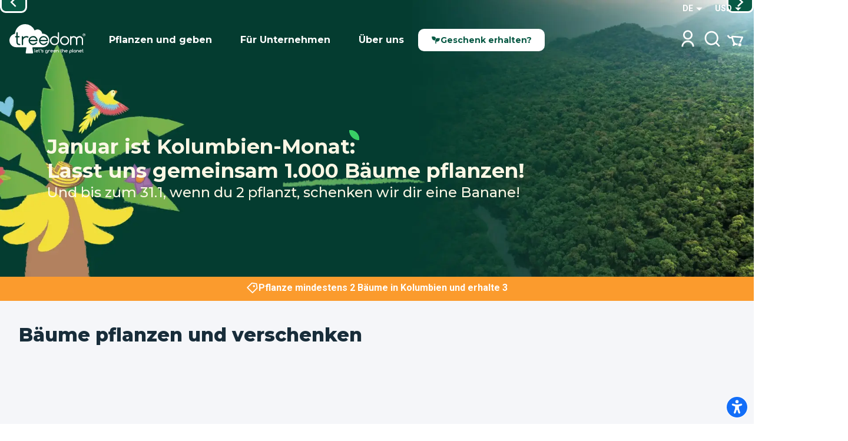

--- FILE ---
content_type: text/html; charset=utf-8
request_url: https://www.treedom.net/de/plant-a-tree?countries=727
body_size: 79746
content:
<!DOCTYPE html><html lang="de"><head><meta charSet="utf-8"/><title>Mit einem Klick einen Baum pflanzen</title><meta name="description" content="Wähle aus zahlreichen Baumarten, Verwendungen, Bedeutungen und Ländern und kaufe deinen Baum online mit einem Klick auf Treedom."/><meta name="keywords" content="treedom, treedom bäume, treedom dein baum, treedom baum, baum, einen baum pflanzen, einen baum kaufen, einen baum verschenken, grünes business, grünes branding, nachhaltiges business, aufforstung, ökologischer nutzen, sozialer nutzen, umwelt, ökologie"/><meta name="author" content="Treedom s.r.l"/><meta name="robots" content="index, follow"/><meta name="viewport" content="width=device-width, initial-scale=1.0, user-scalable=yes"/><script type="application/ld+json">{"@context":"https://schema.org","@type":"Organization","name":"Treedom","description":"Let's green the planet","slogan":"Let's green the planet","url":"https://www.treedom.net","logo":"https://static.treedom.net/images/treedom_logo.png","image":"https://static.treedom.net/images/treedom_logo.png","legalName":"Treedom s.r.l.","email":"info@treedom.net","telephone":"+390550503228","address":{"@type":"PostalAddress","streetAddress":"Viale Augusto Righi, 66","postalCode":"50137","addressLocality":"Firenze","addressCountry":"Italia"}}</script><meta property="og:site_name" content="Mit einem Klick einen Baum pflanzen"/><meta property="og:url" content="https://www.treedom.net/de/plant-a-tree?countries=727"/><meta property="og:title" content="Mit einem Klick einen Baum pflanzen"/><meta property="og:description" content="Wähle deinen Baum und pflanze ihn mit einem Klick. Du kannst ihm online folgen oder an jemanden verschenken."/><meta property="og:type" content="article"/><meta property="og:image" content="/next-public/common/Meta/share/treedom-share-index.jpg"/><meta property="og:image:width" content="1200"/><meta property="og:image:height" content="628"/><meta property="og:image:alt" content="Mit einem Klick einen Baum pflanzen"/><meta name="twitter:card" content="summary_large_image"/><meta name="twitter:site" content="@treedom"/><meta name="twitter:creator" content="@treedom"/><meta name="twitter:url" content="https://www.treedom.net/de/plant-a-tree?countries=727"/><meta name="twitter:title" content="Mit einem Klick einen Baum pflanzen"/><meta name="twitter:description" content="Wähle deinen Baum und pflanze ihn mit einem Klick. Du kannst ihn online verfolgen, oder verschenken an wen du möchtest."/><meta name="twitter:image" content="/next-public/common/Meta/share/treedom-share-index.jpg"/><meta name="twitter:image:alt" content="Mit einem Klick einen Baum pflanzen"/><link rel="canonical" href="https://www.treedom.net/de/plant-a-tree?countries=727"/><link rel="alternate" hrefLang="x-default" href="https://www.treedom.net/en/plant-a-tree?countries=727"/><link rel="alternate" hrefLang="it" href="https://www.treedom.net/it/plant-a-tree?countries=727"/><link rel="alternate" hrefLang="en" href="https://www.treedom.net/en/plant-a-tree?countries=727"/><link rel="alternate" hrefLang="de" href="https://www.treedom.net/de/plant-a-tree?countries=727"/><link rel="alternate" hrefLang="fr" href="https://www.treedom.net/fr/plant-a-tree?countries=727"/><link rel="alternate" hrefLang="es" href="https://www.treedom.net/es/plant-a-tree?countries=727"/><link rel="icon" href="/next-public/common/Meta/icons/favicon.ico"/><link rel="apple-touch-icon" sizes="57x57" href="/next-public/common/Meta/icons/apple-touch-icon-57x57.png"/><link rel="apple-touch-icon" sizes="60x60" href="/next-public/common/Meta/icons/apple-touch-icon-60x60.png"/><link rel="apple-touch-icon" sizes="72x72" href="/next-public/common/Meta/icons/apple-touch-icon-72x72.png"/><link rel="apple-touch-icon" sizes="76x76" href="/next-public/common/Meta/icons/apple-touch-icon-76x76.png"/><link rel="apple-touch-icon" sizes="114x114" href="/next-public/common/Meta/icons/apple-touch-icon-114x114.png"/><link rel="apple-touch-icon" sizes="120x120" href="/next-public/common/Meta/icons/apple-touch-icon-120x120.png"/><link rel="apple-touch-icon" sizes="144x144" href="/next-public/common/Meta/icons/apple-touch-icon-144x144.png"/><link rel="apple-touch-icon" sizes="152x152" href="/next-public/common/Meta/icons/apple-touch-icon-152x152.png"/><link rel="apple-touch-icon" sizes="180x180" href="/next-public/common/Meta/icons/apple-touch-icon-180x180.png"/><meta name="next-head-count" content="33"/><meta name="format-detection" content="telephone=no"/><style id="style-05548a82-e54b-41d7-a1ce-dbbbbfc0a3c1">.tc_A5wue{margin-bottom:0}.tc_A5wue:last-child{border-bottom:none}</style><style id="style-a032baa6-a16b-4199-94ef-4b6e188db1d9">.tc_PAMgc{filter:blur(5px);opacity:0;overflow:hidden;transform:translateZ(0);transition:translate,max-height,opacity,filter;transition-duration:.1s,.2s;transition-timing-function:ease-in-out;translate:0 -5%}.tc_eXTun{filter:blur(0);opacity:1;translate:0 0}</style><style id="style-2fd306fb-83a6-41b6-833a-b8fdbc6195eb">.tc_t7d4P{align-items:center;animation:tc_jVmZJ .2s ease-in;background:var(--color-gradient-main);border-radius:11px;box-sizing:border-box;color:var(--color-neutral-main);display:flex;font-family:var(--font-heading);font-size:14px;font-weight:600;justify-content:center;line-height:18px;padding:0 var(--spacing-2);position:absolute;text-shadow:0 0 2px var(--color-error-500);top:0}.tc_t7d4P.tc_0WVKd{height:22px;min-width:22px}.tc_t7d4P.tc_rGDMX{height:16px;min-width:16px}.tc_t7d4P.tc_2yB3W{display:none}.tc_t7d4P.tc_JcxaG{right:0;transform:translate(40%,-40%)}.tc_t7d4P.tc_7V3LI{left:0;transform:translate(-40%,-40%)}.tc_FTAhm{display:inline-block;position:relative}@keyframes tc_jVmZJ{0%{transform:scale(.2) translate(40%,-40%)}to{transform:scale(1) translate(40%,-40%)}}</style><style id="style-05156bca-5628-458b-aecb-6c713617f2b9">.tc_sxREw{align-items:center;display:flex;height:1.1em;margin-left:auto;margin-right:auto;position:relative;width:3em;z-index:10}.tc_sxREw span{animation-timing-function:cubic-bezier(0,1,1,0);border-radius:50%;height:.5em;position:absolute;width:.5em}.tc_sxREw span:first-child{animation:tc_gWe55 .6s infinite;left:.3em}.tc_sxREw span:nth-child(2){animation:tc_Axq-c .6s infinite;left:.3em}.tc_sxREw span:nth-child(3){animation:tc_Axq-c .6s infinite;left:1.3em}.tc_sxREw span:nth-child(4){animation:tc_TIbWY .6s infinite;left:2.4em}.tc_sxREw.tc_2aFKT>span{background-color:currentcolor}.tc_sxREw.tc_x42te>span{background-color:var(--color-primary-500)}.tc_sxREw.tc_VtKGv>span{background-color:var(--color-neutral-main)}.tc_sxREw.tc_lAqa-{font-size:var(--spacing-3)}.tc_sxREw.tc_JRN-t{font-size:var(--spacing-4)}.tc_sxREw.tc_3UdDW{font-size:var(--spacing-6)}.tc_sxREw.tc_TkDbK{font-size:var(--spacing-8)}@keyframes tc_gWe55{0%{transform:scale(0)}to{transform:scale(1)}}@keyframes tc_Axq-c{0%{transform:translate(0)}to{transform:translate(1em)}}@keyframes tc_TIbWY{0%{transform:scale(1)}to{transform:scale(0)}}</style><style id="style-240dbcd5-4cc4-4a4e-ad34-51382b22c330">.tc_os5Xu{border:calc(var(--spacing-hairline)*2) solid transparent;border-radius:10px;color:var(--color-neutral-main);cursor:pointer;font-family:var(--font-heading);font-size:14px;font-weight:700;transition:all .3s ease-out}.tc_os5Xu.tc_mjZQW{border-radius:100px}.tc_os5Xu.tc_tPw4S{background-color:var(--color-neutral-main);border-color:var(--color-primary-500);color:var(--color-primary-100)}.tc_os5Xu.tc_tPw4S:hover:not(.tc_2NGRN){background-color:var(--color-primary-500);color:var(--color-neutral-main)}.tc_os5Xu.tc_dKl4a{backdrop-filter:blur(10px);background-color:rgba(var(--color-neutral-main),.1);background-color:hsla(0,0%,100%,.133);border-color:rgba(var(--color-neutral-main),.01);border:1px solid rgba(var(--color-neutral-main),.1);color:var(--color-neutral-main)}.tc_os5Xu.tc_NdEpD,.tc_os5Xu.tc_dKl4a:hover:not(.tc_2NGRN){background-color:var(--color-primary-500);color:var(--color-neutral-main)}.tc_os5Xu.tc_NdEpD:hover:not(.tc_2NGRN){background-color:var(--color-primary-300)}.tc_os5Xu.tc_eukRf{background-color:var(--color-error-500);border-color:var(--color-error-500);color:var(--color-neutral-main)}.tc_os5Xu.tc_eukRf:hover:not(.tc_2NGRN){background-color:var(--color-error-300);border-color:var(--color-error-300)}.tc_os5Xu.tc_oPjZS{background-color:transparent;border-color:var(--color-neutral-main);color:var(--color-neutral-main)}.tc_os5Xu.tc_oPjZS:hover:not(.tc_2NGRN){background-color:var(--color-primary-500);border-color:var(--color-primary-500)}.tc_os5Xu.tc_FETlX{background:var(--color-gradient-main);border:0;overflow:hidden;position:relative;z-index:0}.tc_os5Xu.tc_FETlX:before{background:var(--color-gradient-hover);content:"";height:100%;left:0;opacity:0;position:absolute;top:0;transition:opacity .3s ease;width:100%;z-index:-1}.tc_os5Xu.tc_FETlX:hover:not(.tc_2NGRN):before{opacity:1}.tc_os5Xu.tc_FETlX.tc_8NudR{padding:var(--spacing-2) var(--spacing-10)}.tc_os5Xu.tc_FETlX.tc_yi0Vs{padding:var(--spacing-3) var(--spacing-6)}.tc_os5Xu.tc_FETlX.tc_yValc{padding:var(--spacing-4) var(--spacing-8)}.tc_os5Xu.tc_pCIgq{background-color:transparent;color:var(--color-primary-300)}.tc_os5Xu.tc_pCIgq:hover:not(.tc_2NGRN){color:var(--color-primary-500)}.tc_os5Xu.tc_8NudR{padding:calc(var(--spacing-2) - var(--spacing-hairline)*2) calc(var(--spacing-10) - var(--spacing-hairline)*2)}.tc_os5Xu.tc_yi0Vs{padding:calc(var(--spacing-3) - var(--spacing-hairline)*2) calc(var(--spacing-6) - var(--spacing-hairline)*2)}.tc_os5Xu.tc_yValc{padding:calc(var(--spacing-4) - var(--spacing-hairline)*2) calc(var(--spacing-8) - var(--spacing-hairline)*2)}.tc_os5Xu.tc_2NGRN{cursor:not-allowed;opacity:.6}.tc_os5Xu.tc_2NGRN>*{pointer-events:none}.tc_os5Xu.tc_prTr3{cursor:progress}.tc_os5Xu.tc_prTr3>*{pointer-events:none}.tc_os5Xu.tc_s6Tt8{align-items:center;display:flex;gap:var(--spacing-2);justify-content:space-between}</style><style id="style-b8102f1a-7e35-414f-862b-0c297adc8c25">.tc_aJBP7{background:var(--color-neutral-main)}.tc_HkQl-{border-radius:11px}.tc_5QWVw{border-radius:15px}.tc_ZRWwL{padding:var(--spacing-4)}@media (max-width:680px){.tc_ZRWwL{padding:var(--spacing-2)}}.tc_DtDOS{padding:var(--spacing-8)}@media (max-width:768px){.tc_DtDOS{padding:var(--spacing-6)}}@media (max-width:680px){.tc_DtDOS{padding:var(--spacing-4)}}.tc_opJa-{box-shadow:0 4px 12px hsla(0,0%,60%,.25)}</style><style id="style-27e371ed-c456-4b4e-bc6f-b7f7b0c3bb79">.tc_9ClIc{display:inline-flex;height:19px;padding:var(--spacing-2);user-select:none;width:19px}.tc_ZJXSb{display:none}.tc_oVQsq,.tc_tSLqW{height:100%;width:100%}.tc_tSLqW{align-items:center;border-radius:2px;color:var(--color-neutral-main);cursor:pointer;display:inline-flex;justify-content:center;transition:all .3s ease-out}.tc_x50jK{background:var(--color-neutral-medium);border:var(--spacing-hairline) solid var(--color-neutral-dark);box-sizing:border-box}.tc_x50jK:hover:not(.tc_-wFtv){background:var(--color-neutral-dark)}.tc_KJokJ{background:var(--color-primary-300)}.tc_-wFtv{cursor:not-allowed;opacity:.6}</style><style id="style-e913fd92-1577-413c-ae3f-c37b62c36151">.tc_AzJBj{height:1rem;width:1rem}.tc_-gYaJ{height:1.3rem;width:1.3rem}.tc_8KvgH{height:1.95rem;width:1.95rem}.tc_jcxP-{height:3.25rem;width:3.25rem}.tc_OYadG{transform:rotate(45deg)}.tc_wCk7B{transform:rotate(90deg)}.tc_kqJ7I{transform:rotate(135deg)}.tc_p-0oO{transform:rotate(180deg)}.tc_aNSek{transform:rotate(225deg)}.tc_4IPXi{transform:rotate(270deg)}.tc_f-Waw{transform:rotate(315deg)}</style><style id="style-d47bea81-c550-4254-bcee-509f0d476a52">.tc_JOjwa{align-items:center;background-color:var(--color-primary-900);border:var(--spacing-hairline) solid var(--color-primary-300);border-radius:5px;color:var(--color-primary-100);cursor:pointer;display:inline-flex;font-family:var(--font-heading);font-size:15px;font-weight:700;gap:var(--spacing-3);padding:var(--spacing-3) var(--spacing-4);transition:all .3s ease-out}.tc_JOjwa:hover{color:var(--color-primary-300)}</style><style id="style-66cc5323-8503-4eda-98ff-a472a3d46a21">.tc_dpUPO{border-top:var(--spacing-hairline) solid var(--color-neutral-medium);margin-bottom:var(--spacing-2);margin-top:var(--spacing-2)}</style><style id="style-3fd09fdb-6de3-4471-8c33-f7c6db77aaff">.tc_BPMhH{cursor:pointer;display:block}.tc_MWhwV{-webkit-tap-highlight-color:transparent;background-color:hsla(0,0%,100%,.6);bottom:0;display:flex;filter:blur(5px);left:0;opacity:0;pointer-events:none;position:fixed;right:0;top:0;transition-property:opacity,filter;transition-timing-function:ease-in;z-index:999}.tc_2N8MD,.tc_MWhwV{transition-duration:.3s}.tc_2N8MD{background:#fff;transform:translateX(-100%);transition-property:transform;transition-timing-function:ease-in}.tc_5UWDe{flex-direction:row-reverse}.tc_5UWDe .tc_2N8MD{transform:translateX(100%)}.tc_g3R7W{filter:blur(0);opacity:1;pointer-events:auto}.tc_g3R7W,.tc_g3R7W .tc_2N8MD{transition-timing-function:cubic-bezier(.28,.52,.45,.94)}.tc_g3R7W .tc_2N8MD{transform:translateX(0)}.tc_21hOz{background:transparent;flex:1}</style><style id="style-8a4e75d6-71ca-4881-9b81-7b801ac83de4">.tc_xJCTS{margin:0}.tc_-sskM{font-family:var(--font-heading);font-size:54px;font-weight:800;line-height:58px}@media (max-width:680px){.tc_-sskM{font-size:48px;line-height:53px}}@media (max-width:480px){.tc_-sskM{font-size:42px;line-height:48px}}.tc_6Nid3{font-family:var(--font-heading);font-size:42px;font-weight:800;line-height:48px}@media (max-width:680px){.tc_6Nid3{font-size:37px;line-height:43px}}@media (max-width:480px){.tc_6Nid3{font-size:32px;line-height:38px}}.tc_xVCta{font-family:var(--font-heading);font-size:32px;font-weight:800;line-height:38px}@media (max-width:680px){.tc_xVCta{font-size:29px;line-height:33px}}@media (max-width:480px){.tc_xVCta{font-size:26px;line-height:28px}}.tc_ijqiD{font-family:var(--font-heading);font-size:26px;font-weight:800;line-height:28px}@media (max-width:680px){.tc_ijqiD{font-size:23px;line-height:26px}}@media (max-width:480px){.tc_ijqiD{font-size:20px;line-height:24px}}.tc_9GcNd{font-family:var(--font-heading);font-size:20px;font-weight:800;line-height:24px}@media (max-width:680px){.tc_9GcNd{font-size:18px;line-height:22px}}@media (max-width:480px){.tc_9GcNd{font-size:16px;line-height:20px}}.tc_CzyNO{font-size:16px;line-height:22px}.tc_CzyNO,.tc_QLp9C{font-family:var(--font-heading);font-weight:700}.tc_QLp9C{font-size:14px;letter-spacing:5px;line-height:16px;text-transform:uppercase}.tc_5okvo{font-family:var(--font-heading);font-size:16px;font-weight:700;line-height:20px}.tc_aMVtt{font-size:16px;line-height:22px}.tc_aMVtt,.tc_jmBoD{font-family:var(--font-body);font-weight:400}.tc_jmBoD{font-size:14px;line-height:16px}.tc_o9XrT{font-family:var(--font-body);font-size:12px;font-weight:300;line-height:16px}.tc_-4j1M{text-align:center}.tc_6KHsN{text-align:justify}.tc_NDN43{text-align:left}.tc_FdR4N{text-align:right}.tc_VE2ry{overflow:hidden;text-overflow:ellipsis;white-space:nowrap}.tc_S2tsW{margin-bottom:var(--spacing-2)}.tc_qdBm3{margin-top:var(--spacing-2)}.tc_WaICM{margin-bottom:var(--spacing-4)}.tc_rhOum{font-weight:700}</style><style id="style-fa74a691-1c6c-45d4-8afc-49c98b3816b6">.tc_fIWTT{align-items:center;cursor:pointer;display:inline-flex}.tc_5sSrt{font-size:15px}</style><style id="style-9f27199e-3702-4e9f-b3e6-0cd99154b909">.tc_Bid5O,.tc_kC-v6{background:transparent;border:none;cursor:inherit;flex-grow:1;font-family:var(--font-body);font-size:15px;outline:none}.tc_Bid5O::placeholder,.tc_kC-v6::placeholder{font-family:var(--font-body);font-style:italic;font-weight:400}.tc_Fk2oV{resize:none}.tc_WNgfY{background:var(--color-neutral-medium);border:var(--spacing-hairline) solid var(--color-neutral-dark);border-radius:2px;box-sizing:border-box;color:var(--color-font-300);display:flex;justify-content:space-between;padding:var(--spacing-3) var(--spacing-4);transition:all .3s ease-out}.tc_WNgfY:hover:not(.tc_3ROGH,.tc_Wccla,:focus-within){border:var(--spacing-hairline) solid var(--color-neutral-medium)}.tc_WNgfY:focus-within:not(.tc_Wccla){border:var(--spacing-hairline) solid var(--color-font-500);box-shadow:0 0 0 3px rgba(48,168,83,.3)}.tc_3ROGH{background:var(--color-neutral-main);border:var(--spacing-hairline) solid var(--color-neutral-dark);cursor:not-allowed}.tc_Wccla{border:var(--spacing-hairline) solid var(--color-error-500)}.tc_Wccla:focus-within{box-shadow:0 0 4px rgba(181,3,23,.8)}</style><style id="style-8d59d0af-9b1f-48fd-8fed-339d4f767414">.tc_SLdsS{font-family:var(--font-heading);font-size:16px;font-weight:700;line-height:20px}</style><style id="style-11d53232-8017-4c6a-9637-5340a3915d40">.tc_4T27Z{z-index:1}.tc_0DEnS{z-index:2}.tc_1ZDlj{animation:tc_UZ0R0 .2s ease-in;background:var(--color-neutral-main);border-radius:5px;box-shadow:0 3px 5px rgba(9,30,66,.2),0 0 1px rgba(9,30,66,.31);display:flex;flex-direction:column;max-height:280px;min-width:280px;overflow-y:scroll;padding:var(--spacing-2) 0}.tc_1ZDlj.tc_mBE4U{flex-direction:row;min-width:20px;padding:0}@keyframes tc_UZ0R0{0%{opacity:0;transform:translateY(-10px)}to{opacity:1;transform:translateY(0)}}</style><style id="style-fb298148-d602-4c8b-a5b1-944b868a7947">.tc_G0E-5{cursor:pointer;font-size:16px;list-style:none;padding:var(--spacing-3) var(--spacing-4);user-select:none}.tc_G0E-5:hover{background:var(--color-neutral-light)}</style><style id="style-0d24a494-4e9b-49af-8e78-c7987e844f3a">.tc_xrcp-{align-items:center;animation:tc_6XGuD .3s ease-in;bottom:0;display:flex;justify-content:center;left:0;overflow:auto;position:fixed;right:0;top:0;z-index:1099}.tc_au8sO{animation:tc_XKpSg .3s ease-in;background-color:var(--color-neutral-main);box-shadow:0 0 24px rgba(0,0,0,.25);box-sizing:border-box;display:flex;outline:none;padding:var(--spacing-8);position:relative}.tc_au8sO.tc_ACEoz{border-radius:10px;margin:var(--spacing-5);max-height:500px;max-width:1280px;min-width:auto;width:100%}@media (min-width:768px){.tc_au8sO.tc_ACEoz{min-width:450px;width:auto}}.tc_au8sO.tc_SbWUq,.tc_au8sO.tc_jJGOX{height:100%;width:100%}.tc_au8sO.tc_SbWUq{max-height:100%;padding:var(--spacing-10) var(--spacing-4) var(--spacing-4)}@media (min-width:768px){.tc_au8sO.tc_SbWUq{border-radius:10px;height:auto;max-height:80%;padding:var(--spacing-8);width:70%}}@media (min-width:1024px){.tc_au8sO.tc_SbWUq{width:50%}}.tc_au8sO .tc_cX7YV{align-items:center;background-color:hsla(0,0%,100%,.8);display:flex;height:calc(100% - 40px);inset:40px 0 0 0;position:absolute;z-index:1}@media (min-width:768px){.tc_au8sO .tc_cX7YV{border-radius:inherit;height:100%;inset:0}}.tc_au8sO .tc_r3VwL{flex:1;overflow-y:auto}.tc_au8sO .tc_XkPtm{cursor:pointer;position:absolute;right:10px;top:10px;transition:transform .4s ease-in-out}.tc_au8sO .tc_XkPtm svg{cursor:pointer}.tc_au8sO .tc_XkPtm:hover{transform:rotate(90deg)}@media (min-width:768px){.tc_ijWwQ{padding-bottom:var(--spacing-6);padding-top:var(--spacing-6)}}.tc_ijWwQ .tc_au8sO.tc_SbWUq{max-height:none}.tc_hRCQ7{-webkit-tap-highlight-color:transparent;background-color:var(--color-overlay-light);bottom:0;left:0;position:fixed;right:0;top:0;z-index:-1}.tc_wA5Ak{backdrop-filter:blur(4px)}@keyframes tc_XKpSg{0%{opacity:0;transform:scale(.3)}75%{opacity:1;transform:scale(1.1)}to{transform:scale(1)}}@keyframes tc_6XGuD{0%{opacity:0}to{opacity:1}}</style><style id="style-7e693f26-4e23-4b35-9cdd-d5c2d97975b0">.tc_uVEmn{display:inline-flex;height:19px;padding:var(--spacing-2);user-select:none;width:19px}.tc_-N6Gr{display:none}.tc_W4pVS,.tc_pF28n{height:100%;width:100%}.tc_pF28n{align-items:center;border-radius:50%;cursor:pointer;display:inline-flex;justify-content:center;transition:all .3s ease-out}.tc_B4qow{background:var(--color-neutral-medium);border:var(--spacing-hairline) solid var(--color-neutral-dark);box-sizing:border-box}.tc_B4qow:hover:not(.tc_MfnKr){background:var(--color-neutral-dark)}.tc_woIG9{background:var(--color-neutral-main);border:6px solid var(--color-primary-300);box-sizing:border-box}.tc_MfnKr{cursor:not-allowed;opacity:.6}</style><style id="style-b13f37ff-5749-4624-8dbd-6d2b4941af50">.tc_jarSC{align-items:flex-end;box-sizing:border-box;display:flex;flex-flow:wrap;font-family:var(--font-heading);justify-content:center;left:0;padding:var(--spacing-8) var(--spacing-11) var(--spacing-2);position:absolute;text-transform:uppercase;top:0;transform:translate3d(-50%,0,0) rotate(-45deg);transform-origin:center top;width:100%;z-index:0}@media (max-width:680px){.tc_jarSC{padding-top:var(--spacing-7)}}.tc_jarSC.tc_VCgks{background-color:var(--color-neutral-main);color:var(--color-highlight)}.tc_jarSC.tc_6cJbJ{background-color:var(--color-error-500);color:var(--color-neutral-main)}.tc_jarSC.tc_--KOj{background-color:var(--color-neutral-main);color:var(--color-primary-100)}.tc_jarSC.tc_xoPZJ{background-color:var(--color-font-100);color:var(--color-primary-500)}.tc_jarSC.tc_Da9pL{background-color:var(--color-neutral-main);color:var(--color-font-100)}.tc_jarSC.tc_jpDXO{filter:grayscale(100%);opacity:.8}.tc_jarSC .tc_hC6sP{line-height:1em;text-align:center;width:min-content}@media (max-width:680px){.tc_jarSC .tc_hC6sP{font-size:14px;line-height:.8em}}</style><style id="style-114a3e50-065d-4d73-90ff-0a6812d8b929">.tc_V9R0f{align-items:flex-end;border-bottom-left-radius:var(--spacing-4);box-sizing:border-box;display:flex;flex-flow:wrap;justify-content:center;padding:var(--spacing-2) var(--spacing-4);position:absolute;right:0;text-transform:uppercase;top:0;z-index:0}.tc_V9R0f .tc_kMfpO{font-weight:600;line-height:1em;text-align:center}@media (max-width:680px){.tc_V9R0f .tc_kMfpO{font-size:14px;line-height:.8em}}.tc_V9R0f.tc_9R-Jv{background-color:var(--color-info-300)}.tc_V9R0f.tc_9R-Jv .tc_kMfpO{color:var(--color-neutral-main)}.tc_V9R0f.tc_KNGje{background-color:var(--color-error-500)}.tc_V9R0f.tc_KNGje .tc_kMfpO{color:var(--color-neutral-main);font-size:16px}.tc_V9R0f.tc_a-hoD{background-color:var(--color-info-300)}.tc_V9R0f.tc_a-hoD .tc_kMfpO{color:var(--color-neutral-main)}.tc_V9R0f.tc_b4a46{background-color:var(--color-danger-300)}.tc_V9R0f.tc_b4a46 .tc_kMfpO{color:var(--color-neutral-main)}.tc_V9R0f.tc_4ymO6{background-color:var(--color-error-500)}.tc_V9R0f.tc_4ymO6 .tc_kMfpO,.tc_V9R0f.tc_nlC-i{color:var(--color-neutral-main)}.tc_V9R0f.tc_nlC-i{background-color:var(--color-font-500)}</style><style id="style-ffdd8cb9-0912-4dd2-ab0a-735aed62ceb6">.tc_59PH9{display:flex;flex-direction:column}.tc_zVQ-e{margin-bottom:var(--spacing-1);margin-top:var(--spacing-1)}.tc_KFw2R{margin-bottom:var(--spacing-4)}.tc_AEZ-l{color:var(--color-font-300);margin-bottom:var(--spacing-1)}.tc_YIhYG{align-items:center;color:var(--color-error-300);font-size:12px;gap:var(--spacing-1);margin-bottom:var(--spacing-4)}.tc_QIT6w,.tc_YIhYG{display:flex}.tc_VFgCD{background:var(--color-neutral-light)}.tc_SiE3e{color:var(--color-font-500);pointer-events:none}.tc_SC5Ji{display:none}</style><style id="style-d4da97c3-9cef-4991-b168-3e60a0cfb86d">.tc_-Gqr5{-ms-overflow-style:none;overflow-x:scroll;scroll-behavior:smooth;scroll-snap-type:x mandatory;scrollbar-width:none;width:100%}.tc_-Gqr5::-webkit-scrollbar{display:none}.tc_0t-D9{display:flex;flex-wrap:nowrap;list-style:none;margin:0;margin-block-end:0;margin-block-start:0;padding-inline-start:0;width:100%}.tc_0t-D9 .tc_4sWes{align-items:center;box-sizing:border-box;display:flex;flex:0 0 100%;justify-content:center;scroll-snap-align:center}</style><style id="style-374ed4f2-a331-4883-ae29-1c07cf6a8e2c">.tc_qdOon{cursor:inherit;height:100%;left:0;margin:0;opacity:0;position:absolute;top:0;width:100%;z-index:1}.tc_-4EkK{background-color:var(--color-neutral-main);border-radius:var(--spacing-4);display:block;left:var(--spacing-1);position:relative;top:var(--spacing-1);transition-duration:.12s;transition-property:all;transition-timing-function:cubic-bezier(.4,0,.2,1)}.tc_-4EkK.tc_sG-MD{background-color:var(--color-primary-700);box-shadow:0 0 1px 8px rgba(0,0,0,.25)}.tc_-4EkK.tc_yJ4hs{background-color:var(--color-neutral-main);left:var(--spacing-6);top:var(--spacing-1)}.tc_-4EkK.tc_hpwKj{height:var(--spacing-4);width:var(--spacing-4)}.tc_-4EkK.tc_C-l5v{height:var(--spacing-5);width:var(--spacing-5)}.tc_-4EkK.tc_C-l5v.tc_yJ4hs{left:var(--spacing-8)}.tc_tJMKM{background:var(--color-font-900);border-radius:var(--spacing-4);cursor:pointer;display:inline-block;font-size:0;position:relative}.tc_tJMKM.tc_hpwKj{height:var(--spacing-6);width:var(--spacing-11)}.tc_tJMKM.tc_C-l5v{height:var(--spacing-7);width:var(--spacing-14)}.tc_tJMKM.tc_eRVsQ{cursor:not-allowed;opacity:.4}.tc_tJMKM.tc_yJ4hs{background:var(--color-primary-500)}</style><style id="style-887553e3-071c-4c3d-887d-b249da0853a4">.tc_iBDHR{display:flex;flex-direction:column}.tc_KQWkn{margin-bottom:var(--spacing-1);margin-top:var(--spacing-1)}.tc_QUF8e{margin-bottom:var(--spacing-4)}.tc_-aZv1{color:var(--color-font-300);margin-bottom:var(--spacing-1)}.tc_kBJic{align-items:center;color:var(--color-error-300);display:flex;font-size:12px;gap:var(--spacing-1);margin-bottom:var(--spacing-4)}.tc_QwyL2{display:grid}.tc_QwyL2:after{content:attr(data-replicated-value) " ";visibility:hidden;white-space:pre-wrap}.tc_QwyL2>textarea{overflow:hidden;resize:none}.tc_QwyL2:after,.tc_QwyL2>textarea{border-radius:3px;font:inherit;grid-area:1/1/2/2;padding:.5rem}</style><style id="style-df91f565-0857-4b53-9a39-b075c278dff3">.tc_tU3ut{margin:0}.tc_K9Js-{color:inherit}.tc_dRAMK{font-family:var(--font-heading);font-size:54px;font-weight:800;line-height:58px}@media (max-width:680px){.tc_dRAMK{font-size:32px;line-height:36px}}.tc_T7poa{color:var(--color-font-100)}.tc_lqKK8{color:var(--color-primary-500)}.tc_mW4EM{font-family:var(--font-heading);font-size:42px;font-weight:800;line-height:48px}@media (max-width:680px){.tc_mW4EM{font-size:26px;line-height:34px}}.tc_5PUHp{color:var(--color-font-100)}.tc_JGw8F{color:var(--color-primary-500)}.tc_XMRWV{font-family:var(--font-heading);font-size:32px;font-weight:800;line-height:36px}@media (max-width:680px){.tc_XMRWV{font-size:22px;line-height:28px}}.tc_vMlB-{color:var(--color-font-100)}.tc_2ws6B{color:var(--color-primary-500)}.tc_Fo7xk{font-family:var(--font-heading);font-size:26px;font-weight:700;line-height:28px}@media (max-width:680px){.tc_Fo7xk{font-size:20px;line-height:26px}}.tc_itiKB{color:var(--color-font-100)}.tc_30e6o{color:var(--color-primary-500)}.tc_80G1i{font-family:var(--font-heading);font-size:20px;font-weight:700;line-height:24px}@media (max-width:680px){.tc_80G1i{font-size:18px;line-height:24px}}.tc_-F60u{color:var(--color-font-100)}.tc_PSMyN{color:var(--color-primary-500)}.tc_mZNP9{font-family:var(--font-heading);font-size:16px;font-weight:600;line-height:20px}@media (max-width:680px){.tc_mZNP9{font-size:14px;font-weight:700;line-height:20px}}.tc_Ts5Ol{color:var(--color-font-100)}.tc_9T-cN{color:var(--color-primary-500)}.tc_qiW3p{font-family:var(--font-heading);font-size:14px;font-weight:600;letter-spacing:2px;line-height:16px;text-transform:uppercase}.tc_o0jqN{color:var(--color-font-100)}.tc_Fe8Rd{color:var(--color-primary-500)}.tc_2Ur0-{font-family:var(--font-body);font-size:16px;font-weight:400;line-height:22px}@media (max-width:680px){.tc_2Ur0-{font-size:14px;line-height:22px}}.tc_AncK3{color:var(--color-font-300)}.tc_evgoZ{color:var(--color-primary-300)}.tc_Yjx7t{font-family:var(--font-body);font-size:12px;font-weight:400;line-height:16px}@media (max-width:680px){.tc_Yjx7t{font-size:12px;line-height:16px}}.tc_3Tg2G{color:var(--color-font-500)}.tc_mj4Ck{color:var(--color-primary-300)}.tc_Uooqg{text-align:center}.tc_exVzs{text-align:justify}.tc_loAki{text-align:left}.tc_Na6gK{text-align:right}.tc_Ic2JH{overflow:hidden;text-overflow:ellipsis;white-space:nowrap}.tc_kXY-m{margin-bottom:var(--spacing-2)}.tc_Z0l4L{margin-top:var(--spacing-2)}.tc_PtBXS{margin-bottom:var(--spacing-4)}.tc_oQiJz{font-weight:700}</style><style id="style-2492a3c1-0dcc-4405-9ac3-8f6995484376">.tc_XqgDf{align-items:center;display:flex;flex-direction:row;gap:var(--spacing-4)}.tc_XqgDf .tc_4oYXI{display:none}.tc_XqgDf .tc_LjNU-{color:var(--color-error-300);font-size:12px}</style><style id="style-10d6e4e5-0238-4e62-a44b-b0443c0f6eae">.tc_OWJ3j{background-color:var(--color-neutral-main);border-radius:var(--spacing-border);display:flex;height:8px;overflow:hidden}.tc_OWJ3j.tc_BjOM-{gap:var(--spacing-border)}.tc_OWJ3j .tc_Wx-G8 .tc_b43x1{height:100%}.tc_OWJ3j.tc_kHGLh .tc_Wx-G8{background-color:var(--color-neutral-medium)}.tc_OWJ3j.tc_kHGLh .tc_Wx-G8 .tc_b43x1{background-color:var(--color-font-100)}.tc_OWJ3j.tc_RuVB9 .tc_Wx-G8{background-color:var(--color-primary-900)}.tc_OWJ3j.tc_RuVB9 .tc_Wx-G8 .tc_b43x1{background-color:var(--color-primary-500)}.tc_OWJ3j.tc_KV5ce .tc_Wx-G8{background-color:var(--color-info-900)}.tc_OWJ3j.tc_KV5ce .tc_Wx-G8 .tc_b43x1{background-color:var(--color-info-300)}.tc_OWJ3j.tc_Vt982 .tc_Wx-G8{background-color:var(--color-danger-900)}.tc_OWJ3j.tc_Vt982 .tc_Wx-G8 .tc_b43x1{background-color:var(--color-danger-600)}@media (max-width:768px){.tc_OWJ3j{height:5px}}</style><style id="style-fadd3cb7-e3e1-4f81-91ff-b3997000a0c9">.tc_FJpIN{display:none}@media (min-width:768px){.tc_FJpIN{display:initial}}</style><style id="style-55cf0c78-e09f-48db-925d-412294b45766">@media (min-width:768px){.tc_U7uW7{display:none}}</style><style id="style-897302a6-9c3d-4183-abe4-bfd0e2430a6b">.tc_z-0tg{align-items:center;color:var(--color-font-300);display:flex;flex:1 0;flex-direction:column;justify-content:space-between;padding:var(--spacing-2);text-align:center}.tc_sMKXl{height:100px;position:relative;width:100px}.tc_F3BcJ{height:70px;left:50%;position:absolute;top:50%;transform:translate(-50%,-50%);width:70px;z-index:0}.tc_5eqip{line-height:1}.tc_ooAqd{font-weight:700}</style><style id="style-2d7c529e-e2cd-498a-9d85-aec67db5f0fb">.tc_2qlzr{display:inline-block}.tc_2qlzr .tc_RjQF-{background-color:var(--color-neutral-light);gap:var(--spacing-1);justify-content:center;padding:var(--spacing-2)}.tc_2qlzr .tc_RjQF-,.tc_2qlzr .tc_RjQF- .tc_zXKfx{align-items:center;display:flex}.tc_2qlzr .tc_RjQF- .tc_LHWuV{color:var(--color-font-300);line-height:1}.tc_2qlzr .tc_RjQF-.tc_ieNOd{border-radius:var(--spacing-2)}.tc_2qlzr .tc_RjQF-.tc_jGj3e{border-radius:var(--spacing-4);padding:var(--spacing-1) var(--spacing-3)}</style><style id="style-659fb6b5-cfce-4015-8a27-090ab031f67a">.tc_y7X5L{column-gap:var(--spacing-2);display:flex;flex-wrap:wrap}</style><style id="style-1c3f5211-86ff-4c56-9134-218151e7c8a4">.tc_eYZwO{margin-bottom:var(--spacing-3)}.tc_q86jV{font-size:18px}.tc_4Wnha{display:flex;gap:var(--spacing-4);margin-top:var(--spacing-6)}</style><style id="style-1b227054-eea9-4dc4-a7c5-47596a30cfe8">.tc_fs49J{border-radius:var(--spacing-1);box-shadow:0 0 30px rgba(0,0,0,.2);overflow:hidden}.tc_o9vMh{border-bottom:var(--spacing-hairline) solid #eee;color:var(--color-font-100)}.tc_2QS64,.tc_R7C9M{align-items:center;cursor:pointer;display:flex;justify-content:space-between;padding:var(--spacing-4)}.tc_6ydyL{font-family:var(--font-heading)}.tc_UNnBE{background-color:var(--color-neutral-light);border-bottom:var(--spacing-hairline) solid #eee}.tc_VRK6H{background-color:#eee;color:var(--color-font-500);padding:var(--spacing-4)}</style><style id="style-bb2570d6-dc96-446a-83ed-bc109809c6e6">.tc_mCHwc{align-items:center;background-color:var(--color-neutral-main);border:var(--spacing-hairline) solid var(--color-neutral-dark);border-radius:5px;color:var(--color-font-300);cursor:pointer;display:flex;font-size:15px;font-weight:700;gap:var(--spacing-2);justify-content:space-between;line-height:18px;padding:var(--spacing-3) var(--spacing-4);transition:all .3s ease-out}.tc_mCHwc:hover:not(.tc_Yrh5-){background-color:var(--color-neutral-medium);border:var(--spacing-hairline) solid var(--color-neutral-medium)}.tc_T3hoc{background-color:var(--color-neutral-main);border:var(--spacing-hairline) solid var(--color-font-300)}.tc_lyEPg{background:var(--color-neutral-main);padding:0 var(--spacing-2)}.tc_lyEPg:hover{background:var(--color-neutral-light)}.tc_aSSET{display:flex}.tc_HpKSO,.tc_Itxk8{background:var(--color-neutral-light)}.tc_HpKSO{background-color:var(--color-neutral-light)}</style><style id="style-4b436135-a1bc-41ed-ac8d-99b05a3d3792">.tc_nEW-e{display:flex;gap:var(--spacing-4);max-height:440px}@media (max-width:1024px){.tc_nEW-e{align-items:center;flex-direction:column;max-height:360px}}@media (max-width:680px){.tc_nEW-e{max-height:250px}}.tc_XmlOb{display:flex;flex:1;flex-direction:column;max-width:88px;overflow:hidden;position:relative;z-index:0}@media (max-width:1024px){.tc_XmlOb{display:none}}.tc_uLP0M{align-items:center;background:var(--color-neutral-main);color:var(--color-font-300);cursor:pointer;display:flex;height:44px;justify-content:center;position:absolute;right:50%;transform:translateX(50%);width:44px;z-index:1}.tc_aGFSJ{display:flex;flex-direction:column;row-gap:var(--spacing-4);transition:all .3s ease}.tc_4nj-R{border-radius:10px;display:flex;flex:1;overflow:hidden;position:relative;user-select:none}.tc_QJ-IJ{align-items:center;display:flex;flex:1;transition:all 1s ease}@media (max-width:680px){.tc_QJ-IJ{column-gap:var(--spacing-2);overflow-x:scroll;overflow-y:hidden;scroll-padding-left:0;scroll-snap-type:x mandatory;transform:translateX(0)!important;transition:all 0s ease}}.tc_IZptV{align-items:center;background:var(--color-neutral-main);color:var(--color-font-300);cursor:pointer;display:flex;height:44px;justify-content:center;position:absolute;top:50%;transform:translateY(-50%);width:44px;z-index:1}@media (min-width:1024px){.tc_IZptV{display:none}}@media (max-width:680px){.tc_IZptV{display:none}}.tc_D8mTd{flex:1 0 100%;height:100%;position:relative}@media (max-width:680px){.tc_D8mTd{flex:1 0 90%;scroll-snap-align:start}}.tc_D8mTd img{height:100%;object-fit:cover;width:100%}.tc_jpP4I{display:flex;height:92px;position:relative;user-select:none;width:100%}.tc_jpP4I img{border-radius:4px;cursor:pointer;height:100%;object-fit:cover;opacity:.6;transition:all .3s ease;width:100%}.tc_jpP4I img.tc_N9fIu,.tc_jpP4I img:hover{opacity:1}.tc_mAoNF{display:none}@media (min-width:680px){.tc_mAoNF{align-items:center;display:flex;gap:var(--spacing-4)}}@media (min-width:1024px){.tc_mAoNF{display:none}}.tc_EpQ6C{background:var(--color-font-700);border-radius:50%;cursor:pointer;height:7px;width:7px}.tc_3T8dQ{background:var(--color-font-300);height:11px;width:11px}</style><style id="style-ca4f1f18-0f4f-47e9-84b3-c0dbfa8169cf">.tc_iXbOA{color:var(--color-font-300);font-size:12px;margin-top:var(--spacing-4)}.tc_AwtBr{align-items:center;display:flex;flex-direction:row;gap:var(--spacing-4)}</style><style id="style-68c4c9ce-7514-4e15-893d-08b359c5b345">.tc_G3O-A{border-radius:8px;display:flex;gap:var(--spacing-2);padding:var(--spacing-4)}.tc_G3O-A.tc_tgg-v{align-items:flex-start}.tc_G3O-A.tc_lCAEq{align-items:center}.tc_G3O-A.tc_rN0dy{align-items:baseline}.tc_G3O-A.tc_khB5B{background-color:var(--color-primary-900);border:var(--spacing-hairline) solid var(--color-primary-300);color:var(--color-primary-300)}.tc_G3O-A.tc_m-8vd{background-color:var(--color-error-900);border:var(--spacing-hairline) solid var(--color-error-300);color:var(--color-error-300)}.tc_G3O-A.tc_J1yvJ{background-color:var(--color-danger-900);border:var(--spacing-hairline) solid var(--color-danger-300);color:var(--color-danger-300)}.tc_G3O-A.tc_HntAq{background-color:var(--color-info-900);border:var(--spacing-hairline) solid var(--color-info-300);color:var(--color-info-300)}.tc_G3O-A .tc_teI9A{color:var(--color-font-100);flex-grow:1}</style><style id="style-9f9a0212-9293-4db3-a3bb-1d9732a4b9dd">.tc_vrtU9{align-items:center;cursor:pointer;display:flex;gap:var(--spacing-3);justify-content:center;margin-top:var(--spacing-4)}.tc_vrtU9 .tc_oHz88{background:var(--color-font-900);border-radius:50%;cursor:pointer;height:11px;transition:all .3s ease-out;width:11px}.tc_vrtU9 .tc_YHgW1{background:var(--color-primary-500)}</style><style id="style-604be273-5ff0-4533-8a75-a34123058c33">@charset "UTF-8";.tc_3MjEv{animation:tc_y-KZU .5s ease-out;background-color:var(--color-neutral-main);border-radius:var(--spacing-4);box-shadow:0 var(--spacing-1) var(--spacing-5) rgba(0,0,0,.12);box-sizing:border-box;cursor:pointer;display:flex;flex-direction:column;height:100%;justify-content:space-between;overflow:hidden;padding:var(--spacing-6);position:relative;text-align:left}.tc_3MjEv.tc_hLbxf{animation:none}.tc_3MjEv .tc_jcTtd{display:flex;gap:var(--spacing-4);justify-content:flex-start}.tc_3MjEv .tc_jcTtd .tc_pIOUN{background-image:url("[data-uri]");background-position:bottom;background-repeat:no-repeat;background-size:contain;display:flex;flex-direction:column;justify-content:flex-end;padding-bottom:var(--spacing-border);width:100px}@media (max-width:680px){.tc_3MjEv .tc_jcTtd .tc_pIOUN{width:85px}}.tc_3MjEv .tc_jcTtd .tc_pIOUN .tc_AQVqV{height:124px;object-position:bottom;padding-bottom:2px;width:100px}@media (max-width:680px){.tc_3MjEv .tc_jcTtd .tc_pIOUN .tc_AQVqV{width:85px}}.tc_3MjEv .tc_jcTtd .tc_JJqWV{display:flex;flex-direction:column;justify-content:space-between;max-width:260px}@media (min-width:1024px){.tc_3MjEv .tc_jcTtd .tc_JJqWV{width:380px}}@media (max-width:1024px){.tc_3MjEv .tc_jcTtd .tc_JJqWV{width:225px}}@media (max-width:680px){.tc_3MjEv .tc_jcTtd .tc_JJqWV{max-width:194px}}.tc_3MjEv .tc_jcTtd .tc_JJqWV .tc_iSMJt{min-height:110px}.tc_3MjEv .tc_jcTtd .tc_JJqWV .tc_Hr3DN .tc_QlCce{color:var(--color-font-100);font-weight:700}@media (max-width:1024px){.tc_3MjEv .tc_jcTtd .tc_JJqWV .tc_Hr3DN .tc_QlCce{font-size:17px}}@media (max-width:768px){.tc_3MjEv .tc_jcTtd .tc_JJqWV .tc_Hr3DN .tc_QlCce{font-size:15px}}.tc_3MjEv .tc_jcTtd .tc_JJqWV .tc_Hr3DN .tc_OSaVZ{color:var(--color-font-300);font-weight:700}@media (max-width:768px){.tc_3MjEv .tc_jcTtd .tc_JJqWV .tc_Hr3DN .tc_OSaVZ{font-size:15px}}.tc_3MjEv .tc_jcTtd .tc_JJqWV .tc_S-Bmb{display:flex;flex-direction:column;gap:var(--spacing-1)}.tc_3MjEv .tc_jcTtd .tc_JJqWV .tc_S-Bmb div.tc_ZeWX9{display:flex}.tc_3MjEv .tc_jcTtd .tc_JJqWV .tc_S-Bmb li.tc_ZeWX9{display:list-item;list-style-type:disc}.tc_3MjEv .tc_jcTtd .tc_JJqWV .tc_S-Bmb li.tc_ZeWX9 p{font-weight:400}.tc_3MjEv .tc_jcTtd .tc_JJqWV .tc_S-Bmb .tc_ZeWX9{gap:var(--spacing-1);justify-content:flex-start}.tc_3MjEv .tc_jcTtd .tc_JJqWV .tc_S-Bmb .tc_ZeWX9 .tc_cVbd5,.tc_3MjEv .tc_jcTtd .tc_JJqWV .tc_S-Bmb .tc_ZeWX9 .tc_kc9R-{color:var(--color-font-300)}.tc_3MjEv .tc_jcTtd .tc_JJqWV .tc_S-Bmb.tc_eWWSZ{flex-direction:row}.tc_3MjEv .tc_jcTtd .tc_JJqWV .tc_S-Bmb.tc_eWWSZ .tc_ZeWX9:not(:last-child) .tc_cVbd5:after{content:"•";left:var(--spacing-border);padding:0 var(--spacing-1);position:relative;top:var(--spacing-hairline)}.tc_3MjEv .tc_jcTtd .tc_JJqWV .tc_odXpM{margin:var(--spacing-1) 0}.tc_3MjEv .tc_jcTtd .tc_JJqWV .tc_0gu45{box-sizing:border-box;display:flex;gap:var(--spacing-3)}.tc_3MjEv .tc_jcTtd .tc_JJqWV .tc_0gu45 .tc_mRm--{flex-basis:50%;margin-bottom:var(--spacing-2);margin-top:var(--spacing-1)}@media (max-width:768px){.tc_3MjEv .tc_jcTtd .tc_JJqWV .tc_0gu45 .tc_mRm--{margin-bottom:var(--spacing-1)}}.tc_3MjEv .tc_jcTtd .tc_JJqWV .tc_0gu45 .tc_fXqVN{display:flex;gap:var(--spacing-1);margin-bottom:var(--spacing-1)}@media (min-width:768px){.tc_3MjEv .tc_jcTtd .tc_JJqWV .tc_0gu45 .tc_fXqVN{flex-direction:column;gap:0}}.tc_3MjEv .tc_jcTtd .tc_JJqWV .tc_0gu45 .tc_mRm-- .tc_fXqVN .tc_kc9R-{color:var(--color-font-300);display:block;font-size:13px;width:50%}@media (max-width:768px){.tc_3MjEv .tc_jcTtd .tc_JJqWV .tc_0gu45 .tc_mRm-- .tc_fXqVN .tc_kc9R-{width:100%}.tc_3MjEv .tc_jcTtd .tc_JJqWV .tc_0gu45{flex-direction:column;gap:var(--spacing-1);margin-bottom:var(--spacing-1)}}.tc_3MjEv .tc_jcTtd .tc_JJqWV .tc_BxNfj{align-items:center;display:flex;gap:var(--spacing-2)}.tc_3MjEv .tc_jcTtd .tc_JJqWV .tc_BxNfj .tc_GYWvk,.tc_3MjEv .tc_jcTtd .tc_JJqWV .tc_BxNfj .tc_umWT3{color:var(--color-font-100);font-weight:700}.tc_3MjEv .tc_jcTtd .tc_JJqWV .tc_BxNfj .tc_GYWvk{font-family:var(--font-heading);text-decoration:line-through}.tc_3MjEv .tc_jcTtd .tc_JJqWV .tc_BxNfj .tc_umWT3.tc_qyfSg{color:var(--color-error-500)}.tc_3MjEv .tc_hL-aD{display:flex;gap:var(--spacing-3);justify-content:space-between;margin-top:var(--spacing-4);position:relative}.tc_3MjEv .tc_hL-aD .tc_7MSCn{width:82%}.tc_3MjEv .tc_hL-aD .tc_7MSCn a{color:var(--color-primary-100);text-decoration:none}.tc_3MjEv .tc_hL-aD .tc_7MSCn.tc_YoP2H{flex-grow:1}.tc_3MjEv .tc_hL-aD .tc_7MSCn.tc_osPeV{flex-basis:50%}.tc_3MjEv .tc_hL-aD .tc_7MSCn.tc_wwijz{animation:tc_HBNcv .8s ease-in-out;animation-fill-mode:forwards;transform-origin:0 50%}.tc_3MjEv .tc_hL-aD .tc_7MSCn.tc_0C60I{animation:tc_kTe6m .8s ease-in-out;animation-fill-mode:forwards;transform-origin:0 50%}.tc_3MjEv .tc_hL-aD .tc_7MSCn:hover a{color:var(--color-neutral-main)}.tc_3MjEv .tc_hL-aD .tc_7MSCn,.tc_3MjEv .tc_hL-aD .tc_eDuaX{padding:var(--spacing-3)}.tc_3MjEv .tc_hL-aD .tc_eDuaX{display:flex;height:46px;justify-content:center}.tc_3MjEv .tc_hL-aD .tc_eDuaX.tc_osPeV{flex-basis:50%}.tc_3MjEv .tc_hL-aD .tc_eDuaX[disabled]{opacity:1!important}.tc_3MjEv .tc_hL-aD .tc_eDuaX.tc_wwijz{animation:tc_PmZeV .8s ease-in-out;animation-fill-mode:forwards;position:absolute;right:0}.tc_3MjEv .tc_hL-aD .tc_eDuaX.tc_0C60I{animation:tc_CNxtD .8s ease-in-out;animation-fill-mode:forwards;position:absolute;right:0}@keyframes tc_HBNcv{0%{opacity:1;transform:scaleX(1)}to{opacity:0;transform:scaleX(0)}}@keyframes tc_kTe6m{0%{opacity:0;transform:scaleX(0)}to{opacity:1;transform:scaleX(1)}}@keyframes tc_PmZeV{0%{width:48px}to{width:100%}}@keyframes tc_CNxtD{0%{width:100%}to{width:48px}}@keyframes tc_y-KZU{0%{opacity:0;transform:scale(.3)}to{opacity:1;transform:scale(1)}}</style><style id="style-69a0738a-d885-4365-8816-9d5e27789559">.tc_wYKem{display:flex;flex-direction:column;width:100%}.tc_wYKem .tc_DFib8{box-sizing:border-box;display:flex;flex:0 0 33.3333333333%;justify-content:center;scroll-snap-align:center}@media (max-width:680px){.tc_wYKem .tc_DFib8{flex:0 0 100%}}</style><style id="style-8128e447-1b1c-4f08-aa37-2ed7a4e0e7a8">.tc_HmNgf{align-items:center;column-gap:var(--spacing-2);display:flex}.tc_OGsBB{font-family:var(--font-body);font-size:18px;min-width:35px;text-align:center}.tc_Irn7K{align-items:center;background:var(--color-neutral-main);border:var(--spacing-hairline) solid var(--color-font-300);border-radius:5px;color:var(--color-font-100);cursor:pointer;display:flex;height:30px;justify-content:center;padding:0;width:30px}.tc_Irn7K:disabled{color:var(--color-neutral-dark);cursor:not-allowed}.tc_Irn7K:hover{background:var(--color-neutral-light)}.tc_4-Po-{display:none}@media (max-width:680px){.tc_OGsBB{min-width:20px}.tc_Irn7K{height:25px;width:25px}}</style><style id="style-d6698189-097a-4093-a3ac-19f897720177">.tc_AwUZA{border:1px solid var(--color-neutral-dark);color:var(--color-font-300);display:flex;flex-direction:column;padding:var(--spacing-2) var(--spacing-10)}.tc_AwUZA .tc_3Krzi{display:flex;justify-content:space-between}.tc_AwUZA .tc_3Krzi .tc_HJMM-{align-items:center;display:flex;flex-basis:70%}.tc_AwUZA .tc_3Krzi .tc_HJMM- img{height:120px;object-fit:contain;width:120px}.tc_AwUZA .tc_3Krzi .tc_HJMM- .tc_-NCV8{display:flex;flex-direction:column}@media (max-width:768px){.tc_AwUZA .tc_3Krzi .tc_HJMM- .tc_-NCV8 .tc_UuYci{font-size:16px}}.tc_AwUZA .tc_3Krzi .tc_HJMM- .tc_-NCV8:first-child{color:var(--color-font-100);font-weight:700}.tc_AwUZA .tc_3Krzi .tc_HJMM- .tc_-NCV8 .tc_XjxWj{align-items:center;display:flex;gap:var(--spacing-2)}@media (max-width:768px){.tc_AwUZA .tc_3Krzi .tc_HJMM- .tc_-NCV8 .tc_y6zWy{font-size:14px}}.tc_AwUZA .tc_3Krzi .tc_FtfHx{align-items:flex-end;display:flex;flex-direction:column;justify-content:center}.tc_AwUZA .tc_3Krzi .tc_FtfHx .tc_3z-zM{align-items:baseline;display:flex;gap:var(--spacing-2);margin-top:var(--spacing-4)}@media (max-width:768px){.tc_AwUZA .tc_3Krzi .tc_FtfHx .tc_3z-zM{flex-direction:column;gap:0}}.tc_AwUZA .tc_3Krzi .tc_FtfHx .tc_3z-zM .tc_e93v6{font-weight:300}@media (max-width:768px){.tc_AwUZA .tc_3Krzi .tc_FtfHx .tc_3z-zM .tc_e93v6{font-size:14px}}.tc_AwUZA .tc_3Krzi .tc_FtfHx .tc_3z-zM .tc_jsEhh{margin-top:var(--spacing-4);text-decoration:line-through}@media (max-width:768px){.tc_AwUZA .tc_3Krzi .tc_FtfHx .tc_3z-zM .tc_jsEhh{margin-top:0}}.tc_AwUZA .tc_3Krzi .tc_FtfHx .tc_3z-zM>*{font-family:var(--font-heading)}.tc_AwUZA .tc_3Krzi .tc_UuYci{margin-left:8px}.tc_AwUZA .tc_oLAtX{align-items:center;margin-top:var(--spacing-2);padding:var(--spacing-2);width:50%}.tc_AwUZA .tc_oLAtX .tc_J7zl-{display:flex;justify-content:space-between}@media (max-width:768px){.tc_AwUZA .tc_oLAtX{flex-grow:1;width:auto}}.tc_AwUZA .tc_oLAtX .tc_m6-pr{align-items:center;display:flex;gap:var(--spacing-1)}.tc_AwUZA .tc_oLAtX .tc_m6-pr .tc_OND2P{color:var(--color-danger-300)}.tc_AwUZA .tc_oLAtX .tc_8WisU{background-color:transparent;border:0;color:var(--color-font-100);cursor:pointer;text-decoration:underline}.tc_AwUZA.tc_uK14t{display:none}.tc_AwUZA.tc_xvQFL .tc_3Krzi{opacity:.7}@media (max-width:680px){.tc_AwUZA{padding:var(--spacing-2)}.tc_AwUZA .tc_3Krzi .tc_HJMM- img{height:70px;width:70px}.tc_AwUZA .tc_3Krzi .tc_FtfHx .tc_3z-zM{margin-top:var(--spacing-2)}}</style><style id="style-a3a8feda-6d44-4c51-9242-f08f3765ceea">.tc_f-UAd{box-shadow:0 0 5px rgba(24,45,58,.15);display:flex;overflow:hidden}.tc_TIDVk{align-items:center;background:var(--color-neutral-main);color:var(--color-primary-100);column-gap:var(--spacing-4);display:flex;flex:1;font-family:var(--font-heading);font-size:18px;font-weight:500;justify-content:center;padding:var(--spacing-6) 0 var(--spacing-6) var(--spacing-7);position:relative;transition:all .3s ease-out}.tc_TIDVk:first-child{padding-left:0}@media (max-width:680px){.tc_TIDVk{flex-direction:column;font-size:14px;padding:var(--spacing-2) var(--spacing-2) var(--spacing-2) var(--spacing-5)}.tc_TIDVk:first-child{padding-left:var(--spacing-2)}}.tc_PQoCy{transform:scale(1.4) translateY(2px);z-index:2}.tc_PQoCy.tc_9P0me{color:var(--color-primary-300)}.tc_5N-bv{white-space:nowrap;z-index:2}.tc_TIDVk:after{aspect-ratio:1/1;background:var(--color-neutral-main);border-right:1px solid var(--color-neutral-dark);border-top:1px solid var(--color-neutral-dark);content:"";height:100%;position:absolute;right:var(--spacing-7);top:0;transform:rotate(45deg) skew(5deg,5deg) translate(50%,-50%);z-index:1}@media (max-width:680px){.tc_TIDVk:after{right:var(--spacing-2);transform:rotate(45deg) skew(15deg,15deg) translate(50%,-50%)}}.tc_C4A3P{color:var(--color-primary-300);cursor:pointer}.tc_C4A3P:hover{text-decoration:underline}.tc_C4A3P:after{border-color:var(--color-primary-300)}.tc_GJufv:after{border:none}.tc_n2VJ0{color:var(--color-neutral-main)}.tc_n2VJ0,.tc_n2VJ0:after{background:var(--color-primary-300)}.tc_n2VJ0:after{border:0}.tc_P4CGN{max-width:0;opacity:0;padding:0}</style><style id="style-bf59295a-f16d-4358-b081-9837175599da">.tc_0GRqB{align-items:center;background:var(--color-neutral-main);border-radius:var(--spacing-2);box-shadow:0 var(--spacing-1) var(--spacing-2) hsla(0,0%,45%,.25);display:flex;flex-direction:column;gap:var(--spacing-6);justify-content:space-between;margin:0 auto;max-width:365px;padding:var(--spacing-6) var(--spacing-4) var(--spacing-3) var(--spacing-4)}.tc_0GRqB>*{width:100%}.tc_0GRqB .tc_pdcMu{display:flex;justify-content:space-between}.tc_0GRqB .tc_pdcMu .tc_HYV40{align-items:flex-start;color:var(--color-font-100);display:flex;flex:1 1 calc(60% - var(--spacing-2)/2);flex-direction:column;gap:var(--spacing-3);max-width:calc(60% - var(--spacing-2)/2)}.tc_0GRqB .tc_pdcMu .tc_HYV40 .tc_xwVyb{color:var(--color-error-500);font-weight:600;text-decoration:line-through}.tc_0GRqB .tc_pdcMu .tc_HYV40 .tc_OLVyq{display:flex;flex-direction:column;gap:var(--spacing-1)}.tc_0GRqB .tc_pdcMu .tc_HYV40 .tc_OLVyq .tc_fkCro{align-items:center;display:flex;gap:var(--spacing-1)}.tc_0GRqB .tc_pdcMu .tc_HYV40 .tc_OLVyq .tc_fkCro .tc_T9Zlc{color:var(--color-font-300)}.tc_0GRqB .tc_pdcMu .tc_HYV40 .tc_LveqX{align-items:center;background-color:var(--color-danger-700);border-radius:var(--spacing-8);color:var(--color-danger-100);display:flex;justify-content:center;padding:var(--spacing-1) var(--spacing-2)}.tc_0GRqB .tc_pdcMu .tc_-hPjw{flex:1 1 calc(40% - var(--spacing-2)/2);max-width:calc(40% - var(--spacing-2)/2)}.tc_0GRqB .tc_pdcMu .tc_-hPjw>*{height:auto;max-width:100%;object-fit:contain}.tc_0GRqB .tc_LRWv4{align-items:center;display:flex;justify-content:center}.tc_0GRqB .tc_LRWv4>*{width:100%}</style><style id="style-faaab0c4-b1d9-4172-8bf2-51dcfaa0e4b9">.tc_kJoae{display:flex;flex-direction:column}@media (max-width:768px){.tc_kJoae{align-items:flex-start;flex-direction:row}}.tc_kJoae .tc_jCA2K{display:flex;justify-content:center;padding-bottom:var(--spacing-6)}@media (max-width:768px){.tc_kJoae .tc_jCA2K{padding-top:var(--spacing-2)}}.tc_kJoae .tc_zVl13{flex:1 1}.tc_Ov4-z{background-size:cover;flex:0;padding-top:40%;position:relative;width:100%}@media (max-width:768px){.tc_Ov4-z{display:none}}.tc_456UF{flex:1;padding:0 var(--spacing-4);text-align:center}@media (max-width:768px){.tc_456UF{text-align:left}.tc_456UF .tc_VWP-9{font-family:var(--font-heading)}}.tc_456UF .tc_YqeUG{font-weight:700}.tc_456UF .tc_lPgS4{aspect-ratio:1/1;background-color:var(--color-neutral-main);border-radius:50%;margin:-35% auto 0;position:relative;width:60%}@media (max-width:768px){.tc_456UF .tc_lPgS4{display:none}}.tc_456UF .tc_lPgS4 .tc_ZFW7T{align-items:stretch;display:flex;height:90%;justify-content:center;left:50%;position:absolute;top:0;transform:translate3d(-50%,0,0)}.tc_456UF .tc_lPgS4 .tc_ZFW7T img{object-fit:contain}.tc_456UF .tc_8aH9z{font-size:22px}@media (max-width:680px){.tc_456UF .tc_8aH9z{font-size:18px;font-weight:700}}.tc_456UF .tc_FSlMN{color:var(--color-info-300);font-size:18px}.tc_456UF .tc_Dy7OT,.tc_456UF .tc_FSlMN{font-family:var(--font-heading);font-weight:600}.tc_456UF .tc_Dy7OT{color:var(--color-primary-300);display:block;font-size:15px;padding-top:var(--spacing-2);text-align:center;text-decoration:none}.tc_456UF .tc_Dy7OT:hover{color:var(--color-primary-500);text-decoration:underline}.tc_456UF .tc_jecyr{color:var(--color-primary-300);font-size:14px;font-weight:700}@media (max-width:768px){.tc_456UF .tc_jecyr{display:none}}.tc_456UF .tc_nQtny{color:var(--color-primary-300);display:none;font-family:var(--font-heading);font-size:16px;font-weight:700}@media (max-width:768px){.tc_456UF .tc_nQtny{display:block}}@media (max-width:680px){.tc_456UF .tc_nQtny{display:none}}.tc_8NNPG{text-decoration:line-through}.tc_4SYbj,.tc_8NNPG{font-weight:700}.tc_KNUGR{display:flex;flex:0;flex-wrap:wrap;justify-content:space-between;padding:var(--spacing-2) var(--spacing-6) var(--spacing-6);row-gap:var(--spacing-2)}@media (max-width:768px){.tc_KNUGR{padding:0}}.tc_KNUGR .tc_fKdry{align-items:center;column-gap:var(--spacing-2);display:flex;flex:1;flex-flow:row wrap;justify-content:center;min-width:80px;text-align:center;white-space:nowrap}@media (max-width:768px){.tc_KNUGR .tc_fKdry{flex-wrap:nowrap;justify-content:flex-start;padding:var(--spacing-3)}}.tc_KNUGR .tc_fKdry.tc_sMCme span:last-child{color:var(--color-highlight)}.tc_KNUGR .tc_6-kua{display:flex;flex:1}.tc_KNUGR .tc_6-kua button{flex:1;justify-content:center}.tc_H4Zfb{animation:tc_1r67x .5s ease-out;background-color:var(--color-neutral-main);border:3px solid var(--color-neutral-main);border-radius:15px;box-shadow:0 3px 13px var(--color-card-shadow);box-sizing:border-box;color:var(--color-font-300);cursor:pointer;display:flex;flex:1 1 100%;flex-direction:column;letter-spacing:.001em;margin:var(--spacing-2) var(--spacing-2) var(--spacing-5);max-height:475px;max-width:290px;overflow:hidden;position:relative;transition:all .3s ease-out}@media (max-width:768px){.tc_H4Zfb{padding:var(--spacing-3)}}@media (max-width:680px){.tc_H4Zfb{max-width:100%}}.tc_H4Zfb .tc_NKojQ{display:none}.tc_H4Zfb.tc_vd-Id{background-color:var(--color-primary-900);border:3px solid var(--color-primary-500)}.tc_H4Zfb.tc_vd-Id .tc_NKojQ{display:none}@media (max-width:768px){.tc_H4Zfb.tc_vd-Id .tc_NKojQ{display:block;padding:var(--spacing-4)}}.tc_H4Zfb:hover{box-shadow:0 2px 10px var(--color-card-shadow-hover)}.tc_H4Zfb.tc_gWd-u .tc_456UF .tc_lPgS4 img.tc_ZFW7T{filter:grayscale(100%);opacity:.8}@keyframes tc_1r67x{0%{opacity:0;transform:scale(.3)}to{opacity:1;transform:scale(1)}}</style><style id="style-ba071ce7-9a9c-4100-aa1a-73235eca3328">.tc_1vxxt{color:var(--color-font-300)}.tc_1vxxt .tc_LFQXO{margin-bottom:var(--spacing-4)}@media (max-width:680px){.tc_1vxxt .tc_LFQXO{display:none}}.tc_1vxxt .tc_SVWwl{margin-top:var(--spacing-4)}.tc_1vxxt .tc_SVWwl .tc_Wz-W9{font-size:18px;line-height:25px}@media (max-width:768px){.tc_1vxxt .tc_SVWwl .tc_Wz-W9{font-family:var(--font-heading);font-size:16px}}</style><style id="style-16b1b3b2-2208-44b0-b526-8814cbc318bb">.tc_ZiHVI{display:flex;flex-direction:column;width:100%}@media (max-width:680px){.tc_mxjCl{flex-direction:column!important}}.tc_0D5yo{box-sizing:border-box;display:flex;flex:0 0 40%;justify-content:center;scroll-snap-align:center}@media (max-width:680px){.tc_0D5yo{flex:0 0 100%}.tc_qXzKU{display:none}}</style><style id="style-899ac627-8033-4259-984f-aac13e412490">.tc_stAnE{align-items:center;background-color:var(--color-neutral-main);border:var(--spacing-hairline) solid var(--color-neutral-dark);border-radius:5px;color:var(--color-font-300);cursor:pointer;display:flex;font-size:15px;font-weight:700;gap:var(--spacing-2);justify-content:space-between;line-height:18px;padding:var(--spacing-3) var(--spacing-4);transition:all .3s ease-out}.tc_stAnE:hover:not(.tc_5c57K){background-color:var(--color-neutral-medium);border:var(--spacing-hairline) solid var(--color-neutral-medium)}.tc_-QCqo{background-color:var(--color-neutral-main);border:var(--spacing-hairline) solid var(--color-font-300)}.tc_FqKzg{background:var(--color-neutral-main);padding:0 var(--spacing-2)}.tc_FqKzg:hover{background:var(--color-neutral-light)}.tc_afqRI{display:flex}.tc_yCRaO{background:var(--color-neutral-light)}.tc_JJfhd{color:var(--color-font-500);pointer-events:none}.tc_tjC7t{background:var(--color-neutral-light);background-color:var(--color-neutral-light)}</style><style id="style-c948d839-d23c-48f5-9d85-6f85a06f94ea">.tc_eL7Xd{border-radius:var(--spacing-8);box-sizing:border-box;contain:content;display:inline-block;max-width:100%;padding:var(--spacing-1);position:relative}.tc_eL7Xd>div{border-radius:inherit;overflow-x:auto;position:relative}.tc_eL7Xd .tc_31sMC{--selection:0;border-radius:var(--spacing-8);box-sizing:border-box;grid-column:1/span 1;height:100%;left:0;position:absolute;top:0;transition:translate .2s cubic-bezier(.22,.61,.36,1);translate:calc(100%*(var(--selection, 1))) 0;width:100%;z-index:0}.tc_eL7Xd .tc_eHqlr{align-items:center;border-radius:inherit;display:inline-grid;grid-auto-flow:column;grid-template-columns:repeat(var(--options-length),minmax(100px,1fr));position:relative;width:100%;z-index:1}.tc_eL7Xd .tc_eHqlr .tc_vYHYT{background-color:transparent;border:0;border-radius:var(--spacing-8);box-sizing:border-box;cursor:pointer;font-family:var(--font-heading);font-size:14px;font-weight:700;grid-row:1;padding:var(--spacing-2) var(--spacing-4);position:relative;text-align:center;transition:color .2s cubic-bezier(.22,.61,.36,1);width:100%;z-index:1}.tc_eL7Xd .tc_eHqlr .tc_vYHYT:nth-child(1n){grid-column:1/span 1}.tc_eL7Xd .tc_eHqlr .tc_vYHYT:nth-child(2n){grid-column:2/span 1}.tc_eL7Xd .tc_eHqlr .tc_vYHYT:nth-child(3n){grid-column:3/span 1}.tc_eL7Xd .tc_eHqlr .tc_vYHYT:nth-child(4n){grid-column:4/span 1}.tc_eL7Xd .tc_eHqlr .tc_vYHYT:nth-child(5n){grid-column:5/span 1}.tc_eL7Xd .tc_eHqlr .tc_vYHYT:nth-child(6n){grid-column:6/span 1}.tc_eL7Xd .tc_eHqlr .tc_vYHYT:nth-child(7n){grid-column:7/span 1}.tc_eL7Xd .tc_eHqlr .tc_vYHYT:nth-child(8n){grid-column:8/span 1}.tc_eL7Xd .tc_eHqlr .tc_vYHYT:nth-child(9n){grid-column:9/span 1}.tc_eL7Xd .tc_eHqlr .tc_vYHYT:nth-child(10n){grid-column:10/span 1}.tc_eL7Xd.tc_k5r9Z{background-color:var(--color-font-100)}.tc_eL7Xd.tc_k5r9Z .tc_31sMC{background-color:var(--color-neutral-main)}.tc_eL7Xd.tc_k5r9Z .tc_eHqlr .tc_vYHYT{color:var(--color-neutral-main)}.tc_eL7Xd.tc_k5r9Z .tc_eHqlr .tc_vYHYT.tc_gb0VA{color:var(--color-font-100)}.tc_eL7Xd.tc_PFLsS{background-color:var(--color-primary-300)}.tc_eL7Xd.tc_PFLsS .tc_31sMC{background-color:var(--color-neutral-main)}.tc_eL7Xd.tc_PFLsS .tc_eHqlr .tc_vYHYT{color:var(--color-neutral-main)}.tc_eL7Xd.tc_PFLsS .tc_eHqlr .tc_vYHYT.tc_gb0VA{color:var(--color-primary-300)}.tc_eL7Xd.tc_6NClT{background-color:var(--color-primary-100)}.tc_eL7Xd.tc_6NClT .tc_31sMC{background-color:var(--color-neutral-main)}.tc_eL7Xd.tc_6NClT .tc_eHqlr .tc_vYHYT{color:var(--color-neutral-main)}.tc_eL7Xd.tc_6NClT .tc_eHqlr .tc_vYHYT.tc_gb0VA{color:var(--color-primary-100)}.tc_eL7Xd.tc_pHINP{background-color:#f2efd7}.tc_eL7Xd.tc_pHINP .tc_31sMC{background-color:var(--color-primary-300)}.tc_eL7Xd.tc_pHINP .tc_eHqlr .tc_vYHYT{color:var(--color-font-100)}.tc_eL7Xd.tc_pHINP .tc_eHqlr .tc_vYHYT.tc_gb0VA{color:var(--color-neutral-main)}.tc_eL7Xd.tc_PFLsS.tc_7XQ8Z{background-color:var(--color-neutral-main)}.tc_eL7Xd.tc_PFLsS.tc_7XQ8Z .tc_31sMC{background-color:var(--color-primary-300)}.tc_eL7Xd.tc_PFLsS.tc_7XQ8Z .tc_eHqlr .tc_vYHYT{color:var(--color-font-100)}.tc_eL7Xd.tc_PFLsS.tc_7XQ8Z .tc_eHqlr .tc_vYHYT.tc_gb0VA{color:var(--color-neutral-main)}.tc_eL7Xd.tc_k5r9Z.tc_7XQ8Z{background-color:var(--color-neutral-main)}.tc_eL7Xd.tc_k5r9Z.tc_7XQ8Z .tc_31sMC{background-color:var(--color-font-100)}.tc_eL7Xd.tc_k5r9Z.tc_7XQ8Z .tc_eHqlr .tc_vYHYT{color:var(--color-font-100)}.tc_eL7Xd.tc_k5r9Z.tc_7XQ8Z .tc_eHqlr .tc_vYHYT.tc_gb0VA{color:var(--color-neutral-main)}.tc_eL7Xd.tc_6NClT.tc_7XQ8Z{background-color:var(--color-neutral-main)}.tc_eL7Xd.tc_6NClT.tc_7XQ8Z .tc_31sMC{background-color:var(--color-primary-100)}.tc_eL7Xd.tc_6NClT.tc_7XQ8Z .tc_eHqlr .tc_vYHYT{color:var(--color-primary-100)}.tc_eL7Xd.tc_6NClT.tc_7XQ8Z .tc_eHqlr .tc_vYHYT.tc_gb0VA{color:var(--color-neutral-main)}.tc_xUkvj{display:none}</style><link rel="preload" href="/_next/static/media/47cbc4e2adbc5db9-s.p.woff2" as="font" type="font/woff2" crossorigin="anonymous" data-next-font="size-adjust"/><link rel="preload" href="/_next/static/media/904be59b21bd51cb-s.p.woff2" as="font" type="font/woff2" crossorigin="anonymous" data-next-font="size-adjust"/><script id="iubenda-init" type="text/javascript" data-nscript="beforeInteractive">
        var _iub = window._iub || [];
          _iub.csConfiguration = {"siteId":"2059661","cookiePolicyId":18020944,"lang":"de","enableCcpa":true,"countryDetection":true,"invalidateConsentWithoutLog":true,"reloadOnConsent":true,"enableRemoteConsent":true,"askConsentAtCookiePolicyUpdate":true,"consentOnContinuedBrowsing":false,"perPurposeConsent":true,"ccpaAcknowledgeOnDisplay":false,"floatingPreferencesButtonDisplay":false,"banner":{"closeButtonDisplay":false,"acceptButtonDisplay":true,"customizeButtonDisplay":true,"acceptButtonColor":"#30A853","acceptButtonCaptionColor":"white","customizeButtonColor":"#212121","customizeButtonCaptionColor":"white","rejectButtonDisplay":true,"rejectButtonColor":"#000000","rejectButtonCaptionColor":"white","listPurposes":true,"explicitWithdrawal":true,"position":"float-bottom-center","backgroundOverlay":true,"textColor":"white","backgroundColor":"#000001","fontSize":"9pt"},"tcfVersion":2};
          if (!_iub.preference) {
            let preferenceResolve = null
              _iub.preference = new Promise((resolve) => {
              preferenceResolve = resolve
            })
            _iub.csConfiguration.callback = {
              onPreferenceExpressedOrNotNeeded: (preference) => {
                preferenceResolve(preference)
              },
            }
          }
          window._iub = _iub
        </script><script id="gtm" type="text/javascript" data-nscript="beforeInteractive">
      window.dataLayer = window.dataLayer || [];
      function gtag() { dataLayer.push(arguments) }
      gtag("consent", "default", {
        ad_storage: "denied", 
        analytics_storage: "denied",
        ad_user_data: "denied",
        ad_personalization: "denied",
        personalization_storage: "denied",
        functionality_storage: "denied",
        security_storage: "granted",
        wait_for_update: 2000
      });
      gtag("set", "ads_data_redaction", true);
      gtag("set", "url_passthrough", true);
      (function(w,d,s,l,i){w[l]=w[l]||[];w[l].push({'gtm.start':
      new Date().getTime(),event:'gtm.js'});var f=d.getElementsByTagName(s)[0],
      j=d.createElement(s),dl=l!='dataLayer'?'&l='+l:'';j.async=true;j.src=
      'https://www.googletagmanager.com/gtm.js?id='+i+dl;f.parentNode.insertBefore(j,f);
      })(window,document,'script','dataLayer','GTM-PTLWJR9');
    </script><link rel="preload" href="/_next/static/css/fe005c8dada1de75.css" as="style"/><link rel="stylesheet" href="/_next/static/css/fe005c8dada1de75.css" data-n-g=""/><link rel="preload" href="/_next/static/css/89e3aa3782eb54c4.css" as="style"/><link rel="stylesheet" href="/_next/static/css/89e3aa3782eb54c4.css" data-n-p=""/><link rel="preload" href="/_next/static/css/42bd46f4fd3ee8eb.css" as="style"/><link rel="stylesheet" href="/_next/static/css/42bd46f4fd3ee8eb.css" data-n-p=""/><link rel="preload" href="/_next/static/css/03df261aed86d1d7.css" as="style"/><link rel="stylesheet" href="/_next/static/css/03df261aed86d1d7.css" data-n-p=""/><link rel="preload" href="/_next/static/css/2c39747fc3359c47.css" as="style"/><link rel="stylesheet" href="/_next/static/css/2c39747fc3359c47.css" data-n-p=""/><link rel="preload" href="/_next/static/css/f075bc7ef0ff3e9a.css" as="style"/><link rel="stylesheet" href="/_next/static/css/f075bc7ef0ff3e9a.css"/><noscript data-n-css=""></noscript><script defer="" nomodule="" src="/_next/static/chunks/polyfills-78c92fac7aa8fdd8.js"></script><script defer="" src="/_next/static/chunks/21812.f30873b536336ee0.js"></script><script src="/_next/static/chunks/webpack-b489d2b7b7173f11.js" defer=""></script><script src="/_next/static/chunks/framework-4ec25c719a5af25d.js" defer=""></script><script src="/_next/static/chunks/main-6328a8c702fac374.js" defer=""></script><script src="/_next/static/chunks/pages/_app-c7e7f9f8b25a2105.js" defer=""></script><script src="/_next/static/chunks/25675-642434eb351a0cf9.js" defer=""></script><script src="/_next/static/chunks/97253-4b0af5ec5c116938.js" defer=""></script><script src="/_next/static/chunks/6812-65de19623aedac26.js" defer=""></script><script src="/_next/static/chunks/28609-7106feb253013a07.js" defer=""></script><script src="/_next/static/chunks/32585-7aa3922bc42f9cfc.js" defer=""></script><script src="/_next/static/chunks/75694-70c13281e405a6c1.js" defer=""></script><script src="/_next/static/chunks/72183-77489d7e80237e76.js" defer=""></script><script src="/_next/static/chunks/52698-c5bb1332d5410a51.js" defer=""></script><script src="/_next/static/chunks/86750-37f4daa2d700dafc.js" defer=""></script><script src="/_next/static/chunks/92557-c17455dbadf4c97c.js" defer=""></script><script src="/_next/static/chunks/20268-9a2e09003a2a2397.js" defer=""></script><script src="/_next/static/chunks/89382-1d12e7fe1c87b31a.js" defer=""></script><script src="/_next/static/chunks/88778-767688a9c4604df4.js" defer=""></script><script src="/_next/static/chunks/88655-88e55830ca0e4018.js" defer=""></script><script src="/_next/static/chunks/57853-c0bebe543d2c9680.js" defer=""></script><script src="/_next/static/chunks/59126-8f5eaa2e00a9f788.js" defer=""></script><script src="/_next/static/chunks/24403-7c406af30ba37e99.js" defer=""></script><script src="/_next/static/chunks/51956-e04f487bc3e1cb98.js" defer=""></script><script src="/_next/static/chunks/36173-66f58c920eba5592.js" defer=""></script><script src="/_next/static/chunks/19297-ba1caf9416d6f7b1.js" defer=""></script><script src="/_next/static/chunks/65385-3a33328dd93a6f0e.js" defer=""></script><script src="/_next/static/chunks/76211-3db682e165f21b75.js" defer=""></script><script src="/_next/static/chunks/76740-60661f40db8b0f6e.js" defer=""></script><script src="/_next/static/chunks/pages/plant-a-tree-852c1e57892ca9a6.js" defer=""></script><script src="/_next/static/Hoo7K5b9GtZYleDYLcqdp/_buildManifest.js" defer=""></script><script src="/_next/static/Hoo7K5b9GtZYleDYLcqdp/_ssgManifest.js" defer=""></script><style id="__jsx-1924998729">:root{--font-heading:'__Montserrat_7ef434', '__Montserrat_Fallback_7ef434';--font-body:'__Roboto_0cb770', '__Roboto_Fallback_0cb770'}</style></head><body><div id="__next"><div class="_27UGmu"><div class="R2gwVt PdXwbJ"><nav class="iqDLFh Mhh9OY" data-testid="topBar"><div class="iJWgM7"><ul class="Fd78UO"><li class="FZwslJ"><div><button type="button" class="MuiButton-root AS5gzR" data-testid="language-picker-anchor"><p class="tc_xJCTS tc_jmBoD tc_rhOum">de</p><svg xmlns="http://www.w3.org/2000/svg" class="icon tc_-gYaJ tc_wCk7B" viewBox="0 0 24 24" rotate="90" fill="currentColor"><path d="m16 12-6 6V6l6 6Z"></path></svg></button></div></li><li class="au_LbF"></li></ul></div></nav><div class="_ABE3i QPmgAS"><div class="tc_U7uW7"><div class="IjT0Fm"><svg xmlns="http://www.w3.org/2000/svg" class="icon tc_8KvgH HTv73v" viewBox="0 0 24 24" fill="var(--color-neutral-main)"><path d="M3 4h18v2H3V4Zm0 7h18v2H3v-2Zm0 7h18v2H3v-2Z"></path></svg><svg xmlns="http://www.w3.org/2000/svg" fill="currentColor" viewBox="0 0 32 32" data-testid="navbar-search-button" class="icon tc_8KvgH uLyMvQ _4l0E42"><path d="M14.667 2.667c6.624 0 12 5.376 12 12s-5.376 12-12 12-12-5.376-12-12 5.376-12 12-12Zm0 21.333A9.332 9.332 0 0 0 24 14.667a9.33 9.33 0 0 0-9.333-9.334 9.33 9.33 0 0 0-9.334 9.334A9.33 9.33 0 0 0 14.667 24Zm9.374-1.844 5.711 5.71-1.887 1.886-5.71-5.71 1.886-1.886Z"></path></svg></div></div><div class="tc_U7uW7"><a title="Treedom Logo" href="/de"><svg xmlns="http://www.w3.org/2000/svg" style="fill-rule:evenodd;clip-rule:evenodd;stroke-linejoin:round;stroke-miterlimit:2" viewBox="0 0 150 58" class="b3VwOU"><path d="M118.592 57.599c.097.094.219.14.341.14a.4.4 0 0 0 .318-.14.45.45 0 0 0 .146-.327v-2.104a2.56 2.56 0 0 0 1.635.561c.708 0 1.318-.234 1.83-.725a2.33 2.33 0 0 0 .757-1.753c0-.678-.244-1.262-.757-1.753-.512-.491-1.122-.725-1.83-.725s-1.318.234-1.83.725c-.513.491-.757 1.075-.757 1.753v4.021c0 .14.049.234.147.327m-47.197-.631c.537.514 1.196.771 1.953.771a2.73 2.73 0 0 0 1.927-.771c.391-.374.586-.842.586-1.356v-2.361c0-.678-.244-1.262-.756-1.753-.513-.491-1.123-.725-1.831-.725-.707 0-1.317.234-1.83.725-.512.491-.756 1.075-.756 1.753s.244 1.263.756 1.753a2.55 2.55 0 0 0 1.83.725c.635 0 1.172-.187 1.635-.561v.444c0 .234-.122.491-.317.725-.342.351-.781.514-1.269.514s-.927-.187-1.269-.514a1.6 1.6 0 0 1-.317-.398.5.5 0 0 0-.098-.14.505.505 0 0 0-.659 0 .46.46 0 0 0-.146.327c0 .094.024.164.073.234.122.211.293.421.488.608m59.497-1.403a.5.5 0 0 0 .341.141c.122 0 .22-.047.318-.117a.46.46 0 0 0 .146-.327v-2.011c0-.678-.244-1.262-.756-1.753-.513-.491-1.123-.725-1.831-.725-.707 0-1.342.234-1.83.725-.513.491-.757 1.075-.757 1.753s.244 1.263.757 1.753c.512.491 1.123.725 1.83.725.61 0 1.172-.187 1.635-.561v.07c0 .14.049.234.147.327m-80.266.141h-.707a.5.5 0 0 1-.342-.141.42.42 0 0 1-.146-.327v-6.054c0-.117.049-.234.146-.328a.46.46 0 0 1 .342-.14c.122 0 .244.047.341.14a.42.42 0 0 1 .147.328v5.587h.219c.123 0 .245.046.342.14a.42.42 0 0 1 .147.327.45.45 0 0 1-.147.327.5.5 0 0 1-.342.141m74.8 0h-.708a.5.5 0 0 1-.342-.141.42.42 0 0 1-.146-.327v-6.054c0-.117.049-.234.146-.328a.46.46 0 0 1 .342-.14c.122 0 .244.047.342.14a.42.42 0 0 1 .146.328v5.587h.22c.122 0 .244.046.341.14a.42.42 0 0 1 .147.327.45.45 0 0 1-.147.327.45.45 0 0 1-.341.141m-48.443 0a.5.5 0 0 1-.342-.141.42.42 0 0 1-.146-.327v-4.021c0-.117.049-.233.146-.327.171-.163.489-.163.684 0a.42.42 0 0 1 .146.327v.094a2.56 2.56 0 0 1 1.635-.561c.366 0 .684.07 1.001.187.073.023.122.07.171.117.097.093.146.21.146.327a.45.45 0 0 1-.146.327.5.5 0 0 1-.342.141c-.073 0-.146-.024-.22-.047a1.8 1.8 0 0 0-.634-.117c-.439 0-.83.164-1.147.468-.317.303-.488.677-.488 1.098v2.011a.453.453 0 0 1-.464.444m-11.787 0c-.781 0-1.44-.304-1.977-.889a.45.45 0 0 1 .049-.607.45.45 0 0 1 .342-.141c.122 0 .244.047.317.117l.122.117c.317.304.708.468 1.147.468s.805-.141 1.074-.398q.073-.07.073-.21c0-.07-.049-.117-.122-.164l-2.148-.678c-.292-.093-.488-.21-.61-.327a1.1 1.1 0 0 1-.341-.795c0-.304.122-.584.366-.818.439-.444 1.025-.654 1.732-.654.757 0 1.44.303 1.977.888.073.07.098.163.098.28a.45.45 0 0 1-.147.328.45.45 0 0 1-.341.14.48.48 0 0 1-.318-.117l-.122-.117a1.62 1.62 0 0 0-1.147-.467c-.439 0-.805.14-1.073.397q-.074.07-.074.21c0 .071.049.117.122.164l2.148.678c.293.093.488.21.61.327.22.211.342.491.342.795s-.122.584-.366.818c-.44.444-1.025.655-1.733.655m38.12 0c-1.245 0-1.879-.608-1.879-1.8v-2.221h-.22a.5.5 0 0 1-.342-.14.42.42 0 0 1-.146-.328c0-.116.049-.233.146-.327a.46.46 0 0 1 .342-.14h.22v-1.566c0-.117.049-.234.146-.328a.46.46 0 0 1 .342-.14c.122 0 .244.047.341.14a.42.42 0 0 1 .147.328v1.566h.586c.122 0 .244.047.341.14a.45.45 0 0 1 .147.327.45.45 0 0 1-.147.328.45.45 0 0 1-.341.14h-.586v2.221c0 .608.293.888.927.888.122 0 .244.047.342.14a.42.42 0 0 1 .146.328.46.46 0 0 1-.146.327.75.75 0 0 1-.366.117m42.436 0c-1.245 0-1.879-.608-1.879-1.8v-2.221h-.22a.5.5 0 0 1-.342-.14.42.42 0 0 1-.146-.328c0-.116.049-.233.146-.327a.46.46 0 0 1 .342-.14h.22v-1.566c0-.117.049-.234.146-.328a.46.46 0 0 1 .342-.14c.122 0 .244.047.341.14a.42.42 0 0 1 .147.328v1.566h.586c.122 0 .244.047.341.14a.42.42 0 0 1 .147.327.45.45 0 0 1-.147.328.45.45 0 0 1-.341.14h-.586v2.221c0 .608.293.888.927.888.122 0 .244.047.342.14a.42.42 0 0 1 .146.328.46.46 0 0 1-.146.327c-.147.07-.244.117-.366.117m-86.046 0c-1.245 0-1.879-.608-1.879-1.8v-2.221h-.22a.5.5 0 0 1-.341-.14.42.42 0 0 1-.147-.328c0-.116.049-.233.147-.327a.45.45 0 0 1 .341-.14h.22v-1.566c0-.117.049-.234.146-.328a.46.46 0 0 1 .342-.14c.122 0 .244.047.342.14a.42.42 0 0 1 .146.328v1.566h.586c.122 0 .244.047.341.14a.45.45 0 0 1 .147.327.45.45 0 0 1-.147.328.45.45 0 0 1-.341.14h-.586v2.221c0 .608.293.888.927.888.122 0 .244.047.342.14a.42.42 0 0 1 .146.328.45.45 0 0 1-.146.327.75.75 0 0 1-.366.117m49.051 0a.5.5 0 0 1-.342-.141.42.42 0 0 1-.146-.327v-2.174c0-.374-.147-.724-.415-.982a1.41 1.41 0 0 0-1.025-.397c-.39 0-.756.14-1.025.397a1.3 1.3 0 0 0-.415.982v2.174a.45.45 0 0 1-.146.327.45.45 0 0 1-.342.141.5.5 0 0 1-.341-.141.42.42 0 0 1-.147-.327v-6.054c0-.117.049-.234.147-.328a.45.45 0 0 1 .341-.14c.122 0 .244.047.342.14a.42.42 0 0 1 .146.328v2.033a2.42 2.42 0 0 1 1.464-.467c.659 0 1.245.234 1.709.678s.707 1.005.707 1.636v2.174a.45.45 0 0 1-.146.327.6.6 0 0 1-.366.141m29.748-.725a2.55 2.55 0 0 0 1.83.725c.659 0 1.221-.187 1.684-.585a.45.45 0 0 0 .147-.327.42.42 0 0 0-.147-.327.53.53 0 0 0-.634-.024c-.293.258-.635.374-1.05.374-.439 0-.829-.163-1.147-.467a1.6 1.6 0 0 1-.415-.655h3.661a.45.45 0 0 0 .342-.14.45.45 0 0 0 .146-.327c0-.678-.244-1.262-.756-1.753-.513-.491-1.123-.725-1.831-.725-.707 0-1.317.234-1.83.725-.512.491-.756 1.075-.756 1.753s.244 1.262.756 1.753m-51.053 0c.513.491 1.123.725 1.831.725.634 0 1.195-.187 1.708-.585a.54.54 0 0 0 .122-.327.42.42 0 0 0-.147-.327.53.53 0 0 0-.634-.024c-.293.258-.634.374-1.049.374-.44 0-.83-.163-1.147-.467a1.6 1.6 0 0 1-.415-.655h3.66a.45.45 0 0 0 .342-.14.45.45 0 0 0 .146-.327c0-.678-.244-1.262-.756-1.753a2.55 2.55 0 0 0-1.83-.725c-.708 0-1.343.234-1.831.725-.512.491-.756 1.075-.756 1.753s.244 1.262.756 1.753m23.16 0c.512.491 1.123.725 1.83.725.635 0 1.22-.187 1.684-.585a.45.45 0 0 0 .147-.327.42.42 0 0 0-.147-.327.53.53 0 0 0-.634-.024c-.293.258-.635.374-1.05.374-.439 0-.829-.163-1.147-.467a1.6 1.6 0 0 1-.415-.655h3.661a.45.45 0 0 0 .342-.14.45.45 0 0 0 .146-.327c0-.678-.244-1.262-.756-1.753-.513-.491-1.123-.725-1.831-.725-.707 0-1.318.234-1.83.725s-.757 1.075-.757 1.753.245 1.262.757 1.753m-28.967 0c.512.491 1.122.725 1.83.725.659 0 1.22-.187 1.684-.585a.45.45 0 0 0 .146-.327.42.42 0 0 0-.146-.327.53.53 0 0 0-.635-.024c-.292.258-.634.374-1.049.374-.439 0-.83-.163-1.147-.467a1.6 1.6 0 0 1-.415-.655h3.661a.45.45 0 0 0 .341-.14.45.45 0 0 0 .147-.327c0-.678-.244-1.262-.757-1.753-.512-.491-1.122-.725-1.83-.725s-1.318.234-1.83.725c-.513.491-.757 1.075-.757 1.753s.244 1.262.757 1.753m-29.163 0c.512.491 1.122.725 1.83.725a2.7 2.7 0 0 0 1.708-.585.54.54 0 0 0 .122-.327.42.42 0 0 0-.146-.327c-.171-.164-.439-.164-.635-.024-.293.258-.634.374-1.049.374-.439 0-.83-.163-1.147-.467a1.6 1.6 0 0 1-.415-.655h3.661a.45.45 0 0 0 .341-.14.45.45 0 0 0 .147-.327c0-.678-.244-1.262-.757-1.753-.512-.491-1.122-.725-1.83-.725s-1.342.234-1.83.725c-.513.491-.757 1.075-.757 1.753s.244 1.262.757 1.753m84.168.725a.5.5 0 0 1-.342-.141.42.42 0 0 1-.146-.327v-2.174c0-.374-.146-.724-.415-.982a1.41 1.41 0 0 0-1.025-.397c-.39 0-.756.14-1.025.397a1.3 1.3 0 0 0-.415.982v2.174a.45.45 0 0 1-.146.327.536.536 0 0 1-.683 0 .42.42 0 0 1-.147-.327v-4.021c0-.117.049-.233.147-.327a.504.504 0 0 1 .658 0c.098.094.147.21.147.327v.024a2.42 2.42 0 0 1 1.464-.468c.659 0 1.245.234 1.708.678.464.444.708 1.005.708 1.637v2.174a.46.46 0 0 1-.146.327.55.55 0 0 1-.342.117m-39.826 0a.5.5 0 0 1-.341-.141.42.42 0 0 1-.147-.327v-2.174c0-.374-.146-.701-.415-.982a1.41 1.41 0 0 0-1.025-.397c-.414 0-.732.14-1.024.397a1.3 1.3 0 0 0-.415.982v2.174a.45.45 0 0 1-.147.327c-.171.164-.488.164-.683 0a.41.41 0 0 1-.146-.327v-4.021a.45.45 0 0 1 .146-.327c.171-.163.488-.163.683 0 .098.094.147.21.147.327v.024a2.42 2.42 0 0 1 1.464-.468c.659 0 1.244.234 1.708.678s.708 1.005.708 1.637v2.174a.45.45 0 0 1-.147.327.75.75 0 0 1-.366.117m23.061-3.553a1.62 1.62 0 0 1 1.147-.468c.464 0 .854.164 1.147.468.293.303.464.677.464 1.098s-.147.795-.464 1.099a1.62 1.62 0 0 1-1.147.467c-.439 0-.83-.163-1.147-.467a1.56 1.56 0 0 1-.464-1.099c0-.421.147-.795.464-1.098m8.078 0a1.62 1.62 0 0 1 1.147-.468c.464 0 .83.164 1.147.468.317.303.488.677.488 1.098s-.171.795-.488 1.099a1.62 1.62 0 0 1-1.147.467c-.439 0-.83-.163-1.147-.467a1.56 1.56 0 0 1-.464-1.099c0-.421.147-.795.464-1.098m-55.811 0a1.62 1.62 0 0 1 1.147-.468c.463 0 .854.164 1.147.468.341.303.488.654.488 1.098 0 .421-.171.795-.488 1.099a1.62 1.62 0 0 1-1.147.467c-.44 0-.83-.163-1.147-.467s-.488-.678-.488-1.099.171-.795.488-1.098m-16.279.631H52.75c.073-.234.195-.444.414-.655a1.62 1.62 0 0 1 1.148-.467c.439 0 .829.163 1.146.467.196.187.342.421.415.655m29.164 0h-3.124c.074-.234.22-.444.415-.655a1.62 1.62 0 0 1 1.147-.467c.439 0 .83.163 1.147.467.195.187.342.421.415.655m28.966 0h-3.124c.074-.234.22-.444.415-.655a1.62 1.62 0 0 1 1.147-.467c.439 0 .83.163 1.147.467.195.187.342.421.415.655m27.894 0h-3.124c.073-.234.22-.444.415-.655a1.62 1.62 0 0 1 1.147-.467c.439 0 .83.163 1.147.467.195.187.341.421.415.655m-51.052 0h-3.124a1.5 1.5 0 0 1 .415-.655c.317-.327.683-.467 1.147-.467.439 0 .829.163 1.147.467.195.187.341.421.415.655m-28.87-1.006a.4.4 0 0 1-.268-.117.36.36 0 0 1-.122-.257c0-.046 0-.116.024-.163.268-.631.268-1.216.024-1.73a.7.7 0 0 1-.048-.21c0-.141.048-.281.17-.375a.5.5 0 0 1 .391-.163c.219 0 .415.117.512.304.195.327.293.654.293 1.005 0 .514-.244 1.052-.683 1.589a.5.5 0 0 1-.293.117" class="logo-dynamic_svg__slogan"></path><path d="M122.377 40.129c0 .361-.121.649-.388.89a1.27 1.27 0 0 1-.897.385c-.339 0-.654-.12-.896-.385a1.25 1.25 0 0 1-.388-.89V24.852c0-.361.121-.65.388-.89a1.27 1.27 0 0 1 .896-.385c.34 0 .655.12.897.385.243.24.388.553.388.89v.337c1.261-1.083 2.764-1.612 4.485-1.612 1.94 0 3.613.674 4.994 2.045.291.289.558.577.776.914.243-.313.509-.625.776-.914 1.382-1.371 3.03-2.045 4.994-2.045 1.939 0 3.612.674 4.994 2.045s2.061 3.007 2.061 4.956v9.551c0 .361-.122.649-.388.89a1.27 1.27 0 0 1-.897.385c-.364 0-.655-.12-.897-.385a1.25 1.25 0 0 1-.388-.89v-9.551c0-1.227-.436-2.286-1.309-3.152s-1.94-1.299-3.176-1.299-2.303.433-3.176 1.299-1.309 1.925-1.309 3.152v9.551c0 .361-.121.649-.388.89a1.27 1.27 0 0 1-.897.385c-.364 0-.654-.12-.897-.385a1.26 1.26 0 0 1-.388-.89v-9.551c0-1.227-.436-2.286-1.309-3.152s-1.939-1.299-3.176-1.299c-1.236 0-2.303.433-3.176 1.299-.872.866-1.309 1.925-1.309 3.152zm-13.404-16.552c2.473 0 4.606.866 6.352 2.598 1.77 1.756 2.642 3.85 2.618 6.303 0 2.454-.873 4.571-2.618 6.304-1.746 1.732-3.879 2.598-6.352 2.598-2.472 0-4.606-.866-6.351-2.598-1.746-1.733-2.619-3.85-2.619-6.304 0-2.453.873-4.571 2.619-6.303 1.745-1.732 3.879-2.598 6.351-2.598m-13.044-7.29a1.13 1.13 0 0 0-.388.89v9.07l-.073-.072c-1.77-1.732-3.879-2.598-6.352-2.598-2.472 0-4.606.866-6.351 2.598s-2.618 3.85-2.618 6.303c0 2.454.872 4.572 2.618 6.304s3.879 2.598 6.351 2.598 4.607-.866 6.352-2.598 2.618-3.85 2.618-6.304V17.177c0-.336-.121-.649-.363-.89a1.15 1.15 0 0 0-.897-.385c-.34 0-.655.145-.897.385M93.674 27.98c1.236 1.227 1.867 2.742 1.867 4.498s-.631 3.272-1.867 4.499-2.764 1.853-4.533 1.853-3.273-.602-4.534-1.853c-1.236-1.227-1.867-2.742-1.867-4.499s.606-3.247 1.867-4.498c1.236-1.227 2.764-1.853 4.534-1.853 1.769 0 3.272.602 4.533 1.853m15.324 10.85c1.769 0 3.272-.602 4.533-1.853 1.236-1.227 1.867-2.742 1.867-4.499s-.606-3.247-1.867-4.498c-1.236-1.227-2.764-1.853-4.533-1.853s-3.273.602-4.534 1.853c-1.236 1.226-1.866 2.742-1.866 4.498s.606 3.248 1.866 4.499c1.237 1.227 2.764 1.853 4.534 1.853m-75.543 8.276-1.333 8.853c-.146.938.582 1.78 1.552 1.78h11.491c.945 0 1.672-.842 1.551-1.78l-1.333-8.853a1.39 1.39 0 0 1 1.382-1.588h17.479c.097 0 .218 0 .315-.024.267.024.509.024.776.024 8.679 0 15.418-8.132 12.97-17.105-1.625-5.967-7.346-9.912-13.552-9.624-.485-4.667-4.412-8.324-9.237-8.324a9.23 9.23 0 0 0-5.697 1.973A20.195 20.195 0 0 0 31.128 0C20.316 0 11.491 8.396 10.934 18.982 4.703 20.161 0 25.598 0 32.118c0 7.361 5.988 13.328 13.382 13.376h18.691c.849.024 1.504.77 1.382 1.612m-12.388-6.087a1.27 1.27 0 0 1-.897.385c-4.267 0-6.425-2.117-6.425-6.375v-8.902H12.46c-.363 0-.654-.12-.897-.385a1.25 1.25 0 0 1-.388-.89c0-.361.122-.65.388-.89.243-.241.558-.385.897-.385h1.285v-6.375c0-.361.121-.65.388-.891.242-.24.558-.385.897-.385.364 0 .655.121.897.385.242.241.388.554.388.891v6.375h2.594c.364 0 .654.12.897.385.242.24.388.553.388.89 0 .361-.121.65-.388.89a1.27 1.27 0 0 1-.897.385h-2.594v8.902q0 3.825 3.855 3.825c.363 0 .654.12.897.385.242.24.387.553.387.89s-.121.649-.387.89m15.322-14.29c.34 0 .655-.145.897-.385.243-.241.388-.554.412-.915 0-.36-.121-.649-.363-.914a1.8 1.8 0 0 0-.534-.337c-1.042-.409-2.181-.625-3.442-.625-2.497 0-4.631.89-6.425 2.67v-1.395c0-.337-.121-.65-.363-.89a1.15 1.15 0 0 0-.897-.385c-.34 0-.655.144-.897.385-.267.24-.388.529-.388.89v15.277c0 .337.145.649.388.89.242.265.533.385.897.385.339 0 .654-.144.897-.385.242-.241.363-.529.363-.89v-7.627c0-1.756.607-3.247 1.867-4.498 1.237-1.227 2.764-1.853 4.534-1.853.897 0 1.745.169 2.497.481.169.072.363.121.557.121m18.909 6.495a1.25 1.25 0 0 1-.897.361h-13.94c.243 1.227.825 2.286 1.746 3.224.994.986 2.182 1.588 3.515 1.78h.049c.048 0 .097 0 .145.024.04 0 .08.008.116.014q.044.009.078.01h.582c1.43 0 2.763-.409 4-1.275a7.3 7.3 0 0 0 1.479-1.371 2.3 2.3 0 0 1 .339-.337c.291-.192.606-.265.97-.192.339.048.63.24.824.529q.291.433.218.938a1.35 1.35 0 0 1-.291.626c-.557.697-1.26 1.323-2.06 1.876-1.916 1.348-4.001 1.901-6.279 1.708q-.09-.002-.17-.012t-.17-.012h-.072a2 2 0 0 0-.388-.048c-.025 0-.049 0-.097-.024-1.746-.313-3.273-1.131-4.606-2.454q-2.619-2.598-2.619-6.279t2.619-6.279q2.617-2.598 6.327-2.598c3.71 0 4.582.866 6.327 2.598q2.619 2.598 2.619 6.279c0 .361-.122.674-.364.914m11.006 5.365c-1.333-.192-2.521-.794-3.515-1.78q-1.418-1.371-1.745-3.248h13.939c.34 0 .655-.12.897-.361.243-.24.364-.553.364-.89q0-3.681-2.618-6.279-2.619-2.598-6.328-2.598t-6.327 2.598-2.618 6.279 2.618 6.279c1.309 1.323 2.86 2.141 4.606 2.454a.2.2 0 0 0 .097.024c.121 0 .267.024.388.048h.073q.089.002.169.012c.055.006.109.012.17.012 2.279.193 4.364-.36 6.279-1.708.8-.553 1.503-1.179 2.061-1.876.145-.169.242-.385.29-.626a1.3 1.3 0 0 0-.218-.938 1.2 1.2 0 0 0-.824-.529 1.24 1.24 0 0 0-.97.192 2.3 2.3 0 0 0-.339.337 7.3 7.3 0 0 1-1.479 1.371c-1.236.866-2.57 1.275-4 1.275h-.582a.5.5 0 0 1-.097-.012.5.5 0 0 0-.097-.012c-.048-.024-.097-.024-.145-.024zm.995-12.606c-1.77 0-3.273.625-4.51 1.852-.945.938-1.527 1.997-1.745 3.224h12.558c-.243-1.227-.824-2.286-1.746-3.224-1.285-1.227-2.788-1.852-4.557-1.852m-20.584 0c-1.769 0-3.272.625-4.533 1.852-.945.938-1.527 1.997-1.745 3.224h12.557c-.242-1.227-.824-2.286-1.745-3.224-1.261-1.227-2.764-1.852-4.534-1.852m100.145-4.59h.56l.48 1.02h.61l-.56-1.14c.08-.03.16-.07.23-.11.07-.05.14-.1.19-.17.06-.06.1-.14.13-.22s.05-.18.05-.29c0-.16-.03-.29-.08-.41a.7.7 0 0 0-.23-.29 1 1 0 0 0-.34-.17c-.13-.04-.27-.06-.43-.06l-1.18-.01-.02 2.85h.56zm.01-1.31h.63c.18 0 .31.04.38.12s.1.18.1.3c0 .11-.05.21-.13.28-.09.07-.22.11-.4.11h-.58z"></path><path d="M145.42 22.933c.23.24.51.42.84.55.32.13.68.2 1.06.2s.73-.06 1.06-.19.61-.31.85-.54.43-.51.56-.84c.14-.32.21-.68.21-1.07s-.06-.75-.19-1.07c-.13-.33-.31-.61-.55-.84a2.7 2.7 0 0 0-.84-.55c-.32-.13-.68-.2-1.07-.2-.38 0-.73.06-1.06.19s-.61.31-.85.54-.43.51-.56.83c-.13.33-.2.68-.21 1.07 0 .39.06.75.19 1.08.14.32.33.6.56.84m-.01-2.71q.15-.375.42-.66t.66-.45c.26-.11.54-.16.86-.16s.61.06.86.17c.26.11.47.26.65.46.18.19.32.41.41.66.1.25.14.52.14.8a2.15 2.15 0 0 1-.57 1.47c-.18.19-.4.34-.66.46-.26.11-.55.17-.86.17a2.06 2.06 0 0 1-1.51-.64c-.18-.19-.32-.42-.41-.67-.09-.26-.14-.52-.14-.8 0-.3.05-.56.15-.81"></path></svg></a></div><div class="tc_FJpIN"><div class="IjT0Fm"><a title="Treedom Logo" href="/de"><svg xmlns="http://www.w3.org/2000/svg" style="fill-rule:evenodd;clip-rule:evenodd;stroke-linejoin:round;stroke-miterlimit:2" viewBox="0 0 150 58" class="b3VwOU"><path d="M118.592 57.599c.097.094.219.14.341.14a.4.4 0 0 0 .318-.14.45.45 0 0 0 .146-.327v-2.104a2.56 2.56 0 0 0 1.635.561c.708 0 1.318-.234 1.83-.725a2.33 2.33 0 0 0 .757-1.753c0-.678-.244-1.262-.757-1.753-.512-.491-1.122-.725-1.83-.725s-1.318.234-1.83.725c-.513.491-.757 1.075-.757 1.753v4.021c0 .14.049.234.147.327m-47.197-.631c.537.514 1.196.771 1.953.771a2.73 2.73 0 0 0 1.927-.771c.391-.374.586-.842.586-1.356v-2.361c0-.678-.244-1.262-.756-1.753-.513-.491-1.123-.725-1.831-.725-.707 0-1.317.234-1.83.725-.512.491-.756 1.075-.756 1.753s.244 1.263.756 1.753a2.55 2.55 0 0 0 1.83.725c.635 0 1.172-.187 1.635-.561v.444c0 .234-.122.491-.317.725-.342.351-.781.514-1.269.514s-.927-.187-1.269-.514a1.6 1.6 0 0 1-.317-.398.5.5 0 0 0-.098-.14.505.505 0 0 0-.659 0 .46.46 0 0 0-.146.327c0 .094.024.164.073.234.122.211.293.421.488.608m59.497-1.403a.5.5 0 0 0 .341.141c.122 0 .22-.047.318-.117a.46.46 0 0 0 .146-.327v-2.011c0-.678-.244-1.262-.756-1.753-.513-.491-1.123-.725-1.831-.725-.707 0-1.342.234-1.83.725-.513.491-.757 1.075-.757 1.753s.244 1.263.757 1.753c.512.491 1.123.725 1.83.725.61 0 1.172-.187 1.635-.561v.07c0 .14.049.234.147.327m-80.266.141h-.707a.5.5 0 0 1-.342-.141.42.42 0 0 1-.146-.327v-6.054c0-.117.049-.234.146-.328a.46.46 0 0 1 .342-.14c.122 0 .244.047.341.14a.42.42 0 0 1 .147.328v5.587h.219c.123 0 .245.046.342.14a.42.42 0 0 1 .147.327.45.45 0 0 1-.147.327.5.5 0 0 1-.342.141m74.8 0h-.708a.5.5 0 0 1-.342-.141.42.42 0 0 1-.146-.327v-6.054c0-.117.049-.234.146-.328a.46.46 0 0 1 .342-.14c.122 0 .244.047.342.14a.42.42 0 0 1 .146.328v5.587h.22c.122 0 .244.046.341.14a.42.42 0 0 1 .147.327.45.45 0 0 1-.147.327.45.45 0 0 1-.341.141m-48.443 0a.5.5 0 0 1-.342-.141.42.42 0 0 1-.146-.327v-4.021c0-.117.049-.233.146-.327.171-.163.489-.163.684 0a.42.42 0 0 1 .146.327v.094a2.56 2.56 0 0 1 1.635-.561c.366 0 .684.07 1.001.187.073.023.122.07.171.117.097.093.146.21.146.327a.45.45 0 0 1-.146.327.5.5 0 0 1-.342.141c-.073 0-.146-.024-.22-.047a1.8 1.8 0 0 0-.634-.117c-.439 0-.83.164-1.147.468-.317.303-.488.677-.488 1.098v2.011a.453.453 0 0 1-.464.444m-11.787 0c-.781 0-1.44-.304-1.977-.889a.45.45 0 0 1 .049-.607.45.45 0 0 1 .342-.141c.122 0 .244.047.317.117l.122.117c.317.304.708.468 1.147.468s.805-.141 1.074-.398q.073-.07.073-.21c0-.07-.049-.117-.122-.164l-2.148-.678c-.292-.093-.488-.21-.61-.327a1.1 1.1 0 0 1-.341-.795c0-.304.122-.584.366-.818.439-.444 1.025-.654 1.732-.654.757 0 1.44.303 1.977.888.073.07.098.163.098.28a.45.45 0 0 1-.147.328.45.45 0 0 1-.341.14.48.48 0 0 1-.318-.117l-.122-.117a1.62 1.62 0 0 0-1.147-.467c-.439 0-.805.14-1.073.397q-.074.07-.074.21c0 .071.049.117.122.164l2.148.678c.293.093.488.21.61.327.22.211.342.491.342.795s-.122.584-.366.818c-.44.444-1.025.655-1.733.655m38.12 0c-1.245 0-1.879-.608-1.879-1.8v-2.221h-.22a.5.5 0 0 1-.342-.14.42.42 0 0 1-.146-.328c0-.116.049-.233.146-.327a.46.46 0 0 1 .342-.14h.22v-1.566c0-.117.049-.234.146-.328a.46.46 0 0 1 .342-.14c.122 0 .244.047.341.14a.42.42 0 0 1 .147.328v1.566h.586c.122 0 .244.047.341.14a.45.45 0 0 1 .147.327.45.45 0 0 1-.147.328.45.45 0 0 1-.341.14h-.586v2.221c0 .608.293.888.927.888.122 0 .244.047.342.14a.42.42 0 0 1 .146.328.46.46 0 0 1-.146.327.75.75 0 0 1-.366.117m42.436 0c-1.245 0-1.879-.608-1.879-1.8v-2.221h-.22a.5.5 0 0 1-.342-.14.42.42 0 0 1-.146-.328c0-.116.049-.233.146-.327a.46.46 0 0 1 .342-.14h.22v-1.566c0-.117.049-.234.146-.328a.46.46 0 0 1 .342-.14c.122 0 .244.047.341.14a.42.42 0 0 1 .147.328v1.566h.586c.122 0 .244.047.341.14a.42.42 0 0 1 .147.327.45.45 0 0 1-.147.328.45.45 0 0 1-.341.14h-.586v2.221c0 .608.293.888.927.888.122 0 .244.047.342.14a.42.42 0 0 1 .146.328.46.46 0 0 1-.146.327c-.147.07-.244.117-.366.117m-86.046 0c-1.245 0-1.879-.608-1.879-1.8v-2.221h-.22a.5.5 0 0 1-.341-.14.42.42 0 0 1-.147-.328c0-.116.049-.233.147-.327a.45.45 0 0 1 .341-.14h.22v-1.566c0-.117.049-.234.146-.328a.46.46 0 0 1 .342-.14c.122 0 .244.047.342.14a.42.42 0 0 1 .146.328v1.566h.586c.122 0 .244.047.341.14a.45.45 0 0 1 .147.327.45.45 0 0 1-.147.328.45.45 0 0 1-.341.14h-.586v2.221c0 .608.293.888.927.888.122 0 .244.047.342.14a.42.42 0 0 1 .146.328.45.45 0 0 1-.146.327.75.75 0 0 1-.366.117m49.051 0a.5.5 0 0 1-.342-.141.42.42 0 0 1-.146-.327v-2.174c0-.374-.147-.724-.415-.982a1.41 1.41 0 0 0-1.025-.397c-.39 0-.756.14-1.025.397a1.3 1.3 0 0 0-.415.982v2.174a.45.45 0 0 1-.146.327.45.45 0 0 1-.342.141.5.5 0 0 1-.341-.141.42.42 0 0 1-.147-.327v-6.054c0-.117.049-.234.147-.328a.45.45 0 0 1 .341-.14c.122 0 .244.047.342.14a.42.42 0 0 1 .146.328v2.033a2.42 2.42 0 0 1 1.464-.467c.659 0 1.245.234 1.709.678s.707 1.005.707 1.636v2.174a.45.45 0 0 1-.146.327.6.6 0 0 1-.366.141m29.748-.725a2.55 2.55 0 0 0 1.83.725c.659 0 1.221-.187 1.684-.585a.45.45 0 0 0 .147-.327.42.42 0 0 0-.147-.327.53.53 0 0 0-.634-.024c-.293.258-.635.374-1.05.374-.439 0-.829-.163-1.147-.467a1.6 1.6 0 0 1-.415-.655h3.661a.45.45 0 0 0 .342-.14.45.45 0 0 0 .146-.327c0-.678-.244-1.262-.756-1.753-.513-.491-1.123-.725-1.831-.725-.707 0-1.317.234-1.83.725-.512.491-.756 1.075-.756 1.753s.244 1.262.756 1.753m-51.053 0c.513.491 1.123.725 1.831.725.634 0 1.195-.187 1.708-.585a.54.54 0 0 0 .122-.327.42.42 0 0 0-.147-.327.53.53 0 0 0-.634-.024c-.293.258-.634.374-1.049.374-.44 0-.83-.163-1.147-.467a1.6 1.6 0 0 1-.415-.655h3.66a.45.45 0 0 0 .342-.14.45.45 0 0 0 .146-.327c0-.678-.244-1.262-.756-1.753a2.55 2.55 0 0 0-1.83-.725c-.708 0-1.343.234-1.831.725-.512.491-.756 1.075-.756 1.753s.244 1.262.756 1.753m23.16 0c.512.491 1.123.725 1.83.725.635 0 1.22-.187 1.684-.585a.45.45 0 0 0 .147-.327.42.42 0 0 0-.147-.327.53.53 0 0 0-.634-.024c-.293.258-.635.374-1.05.374-.439 0-.829-.163-1.147-.467a1.6 1.6 0 0 1-.415-.655h3.661a.45.45 0 0 0 .342-.14.45.45 0 0 0 .146-.327c0-.678-.244-1.262-.756-1.753-.513-.491-1.123-.725-1.831-.725-.707 0-1.318.234-1.83.725s-.757 1.075-.757 1.753.245 1.262.757 1.753m-28.967 0c.512.491 1.122.725 1.83.725.659 0 1.22-.187 1.684-.585a.45.45 0 0 0 .146-.327.42.42 0 0 0-.146-.327.53.53 0 0 0-.635-.024c-.292.258-.634.374-1.049.374-.439 0-.83-.163-1.147-.467a1.6 1.6 0 0 1-.415-.655h3.661a.45.45 0 0 0 .341-.14.45.45 0 0 0 .147-.327c0-.678-.244-1.262-.757-1.753-.512-.491-1.122-.725-1.83-.725s-1.318.234-1.83.725c-.513.491-.757 1.075-.757 1.753s.244 1.262.757 1.753m-29.163 0c.512.491 1.122.725 1.83.725a2.7 2.7 0 0 0 1.708-.585.54.54 0 0 0 .122-.327.42.42 0 0 0-.146-.327c-.171-.164-.439-.164-.635-.024-.293.258-.634.374-1.049.374-.439 0-.83-.163-1.147-.467a1.6 1.6 0 0 1-.415-.655h3.661a.45.45 0 0 0 .341-.14.45.45 0 0 0 .147-.327c0-.678-.244-1.262-.757-1.753-.512-.491-1.122-.725-1.83-.725s-1.342.234-1.83.725c-.513.491-.757 1.075-.757 1.753s.244 1.262.757 1.753m84.168.725a.5.5 0 0 1-.342-.141.42.42 0 0 1-.146-.327v-2.174c0-.374-.146-.724-.415-.982a1.41 1.41 0 0 0-1.025-.397c-.39 0-.756.14-1.025.397a1.3 1.3 0 0 0-.415.982v2.174a.45.45 0 0 1-.146.327.536.536 0 0 1-.683 0 .42.42 0 0 1-.147-.327v-4.021c0-.117.049-.233.147-.327a.504.504 0 0 1 .658 0c.098.094.147.21.147.327v.024a2.42 2.42 0 0 1 1.464-.468c.659 0 1.245.234 1.708.678.464.444.708 1.005.708 1.637v2.174a.46.46 0 0 1-.146.327.55.55 0 0 1-.342.117m-39.826 0a.5.5 0 0 1-.341-.141.42.42 0 0 1-.147-.327v-2.174c0-.374-.146-.701-.415-.982a1.41 1.41 0 0 0-1.025-.397c-.414 0-.732.14-1.024.397a1.3 1.3 0 0 0-.415.982v2.174a.45.45 0 0 1-.147.327c-.171.164-.488.164-.683 0a.41.41 0 0 1-.146-.327v-4.021a.45.45 0 0 1 .146-.327c.171-.163.488-.163.683 0 .098.094.147.21.147.327v.024a2.42 2.42 0 0 1 1.464-.468c.659 0 1.244.234 1.708.678s.708 1.005.708 1.637v2.174a.45.45 0 0 1-.147.327.75.75 0 0 1-.366.117m23.061-3.553a1.62 1.62 0 0 1 1.147-.468c.464 0 .854.164 1.147.468.293.303.464.677.464 1.098s-.147.795-.464 1.099a1.62 1.62 0 0 1-1.147.467c-.439 0-.83-.163-1.147-.467a1.56 1.56 0 0 1-.464-1.099c0-.421.147-.795.464-1.098m8.078 0a1.62 1.62 0 0 1 1.147-.468c.464 0 .83.164 1.147.468.317.303.488.677.488 1.098s-.171.795-.488 1.099a1.62 1.62 0 0 1-1.147.467c-.439 0-.83-.163-1.147-.467a1.56 1.56 0 0 1-.464-1.099c0-.421.147-.795.464-1.098m-55.811 0a1.62 1.62 0 0 1 1.147-.468c.463 0 .854.164 1.147.468.341.303.488.654.488 1.098 0 .421-.171.795-.488 1.099a1.62 1.62 0 0 1-1.147.467c-.44 0-.83-.163-1.147-.467s-.488-.678-.488-1.099.171-.795.488-1.098m-16.279.631H52.75c.073-.234.195-.444.414-.655a1.62 1.62 0 0 1 1.148-.467c.439 0 .829.163 1.146.467.196.187.342.421.415.655m29.164 0h-3.124c.074-.234.22-.444.415-.655a1.62 1.62 0 0 1 1.147-.467c.439 0 .83.163 1.147.467.195.187.342.421.415.655m28.966 0h-3.124c.074-.234.22-.444.415-.655a1.62 1.62 0 0 1 1.147-.467c.439 0 .83.163 1.147.467.195.187.342.421.415.655m27.894 0h-3.124c.073-.234.22-.444.415-.655a1.62 1.62 0 0 1 1.147-.467c.439 0 .83.163 1.147.467.195.187.341.421.415.655m-51.052 0h-3.124a1.5 1.5 0 0 1 .415-.655c.317-.327.683-.467 1.147-.467.439 0 .829.163 1.147.467.195.187.341.421.415.655m-28.87-1.006a.4.4 0 0 1-.268-.117.36.36 0 0 1-.122-.257c0-.046 0-.116.024-.163.268-.631.268-1.216.024-1.73a.7.7 0 0 1-.048-.21c0-.141.048-.281.17-.375a.5.5 0 0 1 .391-.163c.219 0 .415.117.512.304.195.327.293.654.293 1.005 0 .514-.244 1.052-.683 1.589a.5.5 0 0 1-.293.117" class="logo-dynamic_svg__slogan"></path><path d="M122.377 40.129c0 .361-.121.649-.388.89a1.27 1.27 0 0 1-.897.385c-.339 0-.654-.12-.896-.385a1.25 1.25 0 0 1-.388-.89V24.852c0-.361.121-.65.388-.89a1.27 1.27 0 0 1 .896-.385c.34 0 .655.12.897.385.243.24.388.553.388.89v.337c1.261-1.083 2.764-1.612 4.485-1.612 1.94 0 3.613.674 4.994 2.045.291.289.558.577.776.914.243-.313.509-.625.776-.914 1.382-1.371 3.03-2.045 4.994-2.045 1.939 0 3.612.674 4.994 2.045s2.061 3.007 2.061 4.956v9.551c0 .361-.122.649-.388.89a1.27 1.27 0 0 1-.897.385c-.364 0-.655-.12-.897-.385a1.25 1.25 0 0 1-.388-.89v-9.551c0-1.227-.436-2.286-1.309-3.152s-1.94-1.299-3.176-1.299-2.303.433-3.176 1.299-1.309 1.925-1.309 3.152v9.551c0 .361-.121.649-.388.89a1.27 1.27 0 0 1-.897.385c-.364 0-.654-.12-.897-.385a1.26 1.26 0 0 1-.388-.89v-9.551c0-1.227-.436-2.286-1.309-3.152s-1.939-1.299-3.176-1.299c-1.236 0-2.303.433-3.176 1.299-.872.866-1.309 1.925-1.309 3.152zm-13.404-16.552c2.473 0 4.606.866 6.352 2.598 1.77 1.756 2.642 3.85 2.618 6.303 0 2.454-.873 4.571-2.618 6.304-1.746 1.732-3.879 2.598-6.352 2.598-2.472 0-4.606-.866-6.351-2.598-1.746-1.733-2.619-3.85-2.619-6.304 0-2.453.873-4.571 2.619-6.303 1.745-1.732 3.879-2.598 6.351-2.598m-13.044-7.29a1.13 1.13 0 0 0-.388.89v9.07l-.073-.072c-1.77-1.732-3.879-2.598-6.352-2.598-2.472 0-4.606.866-6.351 2.598s-2.618 3.85-2.618 6.303c0 2.454.872 4.572 2.618 6.304s3.879 2.598 6.351 2.598 4.607-.866 6.352-2.598 2.618-3.85 2.618-6.304V17.177c0-.336-.121-.649-.363-.89a1.15 1.15 0 0 0-.897-.385c-.34 0-.655.145-.897.385M93.674 27.98c1.236 1.227 1.867 2.742 1.867 4.498s-.631 3.272-1.867 4.499-2.764 1.853-4.533 1.853-3.273-.602-4.534-1.853c-1.236-1.227-1.867-2.742-1.867-4.499s.606-3.247 1.867-4.498c1.236-1.227 2.764-1.853 4.534-1.853 1.769 0 3.272.602 4.533 1.853m15.324 10.85c1.769 0 3.272-.602 4.533-1.853 1.236-1.227 1.867-2.742 1.867-4.499s-.606-3.247-1.867-4.498c-1.236-1.227-2.764-1.853-4.533-1.853s-3.273.602-4.534 1.853c-1.236 1.226-1.866 2.742-1.866 4.498s.606 3.248 1.866 4.499c1.237 1.227 2.764 1.853 4.534 1.853m-75.543 8.276-1.333 8.853c-.146.938.582 1.78 1.552 1.78h11.491c.945 0 1.672-.842 1.551-1.78l-1.333-8.853a1.39 1.39 0 0 1 1.382-1.588h17.479c.097 0 .218 0 .315-.024.267.024.509.024.776.024 8.679 0 15.418-8.132 12.97-17.105-1.625-5.967-7.346-9.912-13.552-9.624-.485-4.667-4.412-8.324-9.237-8.324a9.23 9.23 0 0 0-5.697 1.973A20.195 20.195 0 0 0 31.128 0C20.316 0 11.491 8.396 10.934 18.982 4.703 20.161 0 25.598 0 32.118c0 7.361 5.988 13.328 13.382 13.376h18.691c.849.024 1.504.77 1.382 1.612m-12.388-6.087a1.27 1.27 0 0 1-.897.385c-4.267 0-6.425-2.117-6.425-6.375v-8.902H12.46c-.363 0-.654-.12-.897-.385a1.25 1.25 0 0 1-.388-.89c0-.361.122-.65.388-.89.243-.241.558-.385.897-.385h1.285v-6.375c0-.361.121-.65.388-.891.242-.24.558-.385.897-.385.364 0 .655.121.897.385.242.241.388.554.388.891v6.375h2.594c.364 0 .654.12.897.385.242.24.388.553.388.89 0 .361-.121.65-.388.89a1.27 1.27 0 0 1-.897.385h-2.594v8.902q0 3.825 3.855 3.825c.363 0 .654.12.897.385.242.24.387.553.387.89s-.121.649-.387.89m15.322-14.29c.34 0 .655-.145.897-.385.243-.241.388-.554.412-.915 0-.36-.121-.649-.363-.914a1.8 1.8 0 0 0-.534-.337c-1.042-.409-2.181-.625-3.442-.625-2.497 0-4.631.89-6.425 2.67v-1.395c0-.337-.121-.65-.363-.89a1.15 1.15 0 0 0-.897-.385c-.34 0-.655.144-.897.385-.267.24-.388.529-.388.89v15.277c0 .337.145.649.388.89.242.265.533.385.897.385.339 0 .654-.144.897-.385.242-.241.363-.529.363-.89v-7.627c0-1.756.607-3.247 1.867-4.498 1.237-1.227 2.764-1.853 4.534-1.853.897 0 1.745.169 2.497.481.169.072.363.121.557.121m18.909 6.495a1.25 1.25 0 0 1-.897.361h-13.94c.243 1.227.825 2.286 1.746 3.224.994.986 2.182 1.588 3.515 1.78h.049c.048 0 .097 0 .145.024.04 0 .08.008.116.014q.044.009.078.01h.582c1.43 0 2.763-.409 4-1.275a7.3 7.3 0 0 0 1.479-1.371 2.3 2.3 0 0 1 .339-.337c.291-.192.606-.265.97-.192.339.048.63.24.824.529q.291.433.218.938a1.35 1.35 0 0 1-.291.626c-.557.697-1.26 1.323-2.06 1.876-1.916 1.348-4.001 1.901-6.279 1.708q-.09-.002-.17-.012t-.17-.012h-.072a2 2 0 0 0-.388-.048c-.025 0-.049 0-.097-.024-1.746-.313-3.273-1.131-4.606-2.454q-2.619-2.598-2.619-6.279t2.619-6.279q2.617-2.598 6.327-2.598c3.71 0 4.582.866 6.327 2.598q2.619 2.598 2.619 6.279c0 .361-.122.674-.364.914m11.006 5.365c-1.333-.192-2.521-.794-3.515-1.78q-1.418-1.371-1.745-3.248h13.939c.34 0 .655-.12.897-.361.243-.24.364-.553.364-.89q0-3.681-2.618-6.279-2.619-2.598-6.328-2.598t-6.327 2.598-2.618 6.279 2.618 6.279c1.309 1.323 2.86 2.141 4.606 2.454a.2.2 0 0 0 .097.024c.121 0 .267.024.388.048h.073q.089.002.169.012c.055.006.109.012.17.012 2.279.193 4.364-.36 6.279-1.708.8-.553 1.503-1.179 2.061-1.876.145-.169.242-.385.29-.626a1.3 1.3 0 0 0-.218-.938 1.2 1.2 0 0 0-.824-.529 1.24 1.24 0 0 0-.97.192 2.3 2.3 0 0 0-.339.337 7.3 7.3 0 0 1-1.479 1.371c-1.236.866-2.57 1.275-4 1.275h-.582a.5.5 0 0 1-.097-.012.5.5 0 0 0-.097-.012c-.048-.024-.097-.024-.145-.024zm.995-12.606c-1.77 0-3.273.625-4.51 1.852-.945.938-1.527 1.997-1.745 3.224h12.558c-.243-1.227-.824-2.286-1.746-3.224-1.285-1.227-2.788-1.852-4.557-1.852m-20.584 0c-1.769 0-3.272.625-4.533 1.852-.945.938-1.527 1.997-1.745 3.224h12.557c-.242-1.227-.824-2.286-1.745-3.224-1.261-1.227-2.764-1.852-4.534-1.852m100.145-4.59h.56l.48 1.02h.61l-.56-1.14c.08-.03.16-.07.23-.11.07-.05.14-.1.19-.17.06-.06.1-.14.13-.22s.05-.18.05-.29c0-.16-.03-.29-.08-.41a.7.7 0 0 0-.23-.29 1 1 0 0 0-.34-.17c-.13-.04-.27-.06-.43-.06l-1.18-.01-.02 2.85h.56zm.01-1.31h.63c.18 0 .31.04.38.12s.1.18.1.3c0 .11-.05.21-.13.28-.09.07-.22.11-.4.11h-.58z"></path><path d="M145.42 22.933c.23.24.51.42.84.55.32.13.68.2 1.06.2s.73-.06 1.06-.19.61-.31.85-.54.43-.51.56-.84c.14-.32.21-.68.21-1.07s-.06-.75-.19-1.07c-.13-.33-.31-.61-.55-.84a2.7 2.7 0 0 0-.84-.55c-.32-.13-.68-.2-1.07-.2-.38 0-.73.06-1.06.19s-.61.31-.85.54-.43.51-.56.83c-.13.33-.2.68-.21 1.07 0 .39.06.75.19 1.08.14.32.33.6.56.84m-.01-2.71q.15-.375.42-.66t.66-.45c.26-.11.54-.16.86-.16s.61.06.86.17c.26.11.47.26.65.46.18.19.32.41.41.66.1.25.14.52.14.8a2.15 2.15 0 0 1-.57 1.47c-.18.19-.4.34-.66.46-.26.11-.55.17-.86.17a2.06 2.06 0 0 1-1.51-.64c-.18-.19-.32-.42-.41-.67-.09-.26-.14-.52-.14-.8 0-.3.05-.56.15-.81"></path></svg></a><nav class="fXJajA g5DquL" data-testid="default-header"><ul class="_4xh9A2"><li class="MBFMLd" data-index="0" data-testid="default-header-nav.plant.title"><h6 class="tc_tU3ut tc_mZNP9 tc_Ts5Ol tc_oQiJz h_Wbyz">Pflanzen und geben</h6><div data-testid="default-header-subsection-nav.plant.title" class="zNqVKX sLOKyb"></div></li><li class="MBFMLd" data-index="1" data-testid="default-header-nav.business.title"><h6 class="tc_tU3ut tc_mZNP9 tc_Ts5Ol tc_oQiJz h_Wbyz">Für Unternehmen</h6><div data-testid="default-header-subsection-nav.business.title" class="zNqVKX sLOKyb"></div></li><li class="MBFMLd" data-index="2" data-testid="default-header-nav.whoWeAre.title"><h6 class="tc_tU3ut tc_mZNP9 tc_Ts5Ol tc_oQiJz h_Wbyz">Über uns</h6><div data-testid="default-header-subsection-nav.whoWeAre.title" class="zNqVKX sLOKyb"></div></li></ul></nav></div></div></div></div><div class="oERecc"><div class="_4OdYF WW_xhS"><div class="LJIZHH" style="--banner-bg-color:var(--color-primary-900)"><div class="kvO_8k"><button class="Teb3bp _7drYLV" type="button"><svg xmlns="http://www.w3.org/2000/svg" class="icon tc_8KvgH tc_p-0oO" viewBox="0 0 24 24" rotate="180" fill="currentColor"><path d="m13.172 12-4.95-4.95 1.414-1.414L16 12l-6.364 6.364-1.414-1.414 4.95-4.95Z"></path></svg></button><button class="Teb3bp _fUP5k" type="button"><svg xmlns="http://www.w3.org/2000/svg" class="icon tc_8KvgH" viewBox="0 0 24 24" fill="currentColor"><path d="m13.172 12-4.95-4.95 1.414-1.414L16 12l-6.364 6.364-1.414-1.414 4.95-4.95Z"></path></svg></button></div><div class="qNYgJt"><div class="xZsBdf"><div class="_6iYNEp"></div><div class="_6iYNEp"></div><div class="_6iYNEp"></div><div class="_6iYNEp"></div></div><div class="kvO_8k"><div class="Qkkfik"><button type="button" class="PoB4dU pMzLU4"></button><button type="button" class="PoB4dU"></button><button type="button" class="PoB4dU"></button><button type="button" class="PoB4dU"></button></div></div></div></div><div class="UWbTrn"><div><svg xmlns="http://www.w3.org/2000/svg" class="icon tc_-gYaJ" viewBox="0 0 24 24" fill="currentColor"><path d="m10.9 2.1 9.9 1.415 1.413 9.9-9.192 9.192a1 1 0 0 1-1.414 0l-9.9-9.9a1 1 0 0 1 0-1.414L10.9 2.1Zm.707 2.122L3.828 12l8.486 8.485 7.778-7.778-1.06-7.425-7.425-1.06Zm2.12 6.364a2 2 0 1 1 2.83-2.829 2 2 0 0 1-2.83 2.829Z"></path></svg></div><div><p class="tc_xJCTS tc_aMVtt _MAquQ tc_rhOum">Pflanze mindestens 2 Bäume in Kolumbien und erhalte 3</p></div></div><div><div data-testid="product-list-header" class="_3854Z3 MKoDTV eQp_es"><div class="ht3xRW"><h1 data-testid="header-title" class="tc_tU3ut tc_XMRWV tc_kXY-m tc_Z0l4L xDRjSG">Bäume pflanzen und verschenken</h1></div></div><div><div data-testid="product-list-wrapper" class="_3854Z3 uzrlVp"><div class="WaLurl" data-testid="product-list"><div class="kX8vBJ"><div class="s7Nob_"><div class="dyj1Tm"><div class="zYaWfv"><div class="lXAjC7"><div class="POybNX"></div><div class="SPAxkF"><div class="_Ak242"></div><div class="v37ErW"></div><div class="v37ErW"></div><div class="pYKrUZ"></div><div class="GMlzjv"></div></div></div><div class="QLTkA8"><div class="cRUU8B"></div><div class="IT9sBT"></div></div></div></div><div class="dyj1Tm"><div class="zYaWfv"><div class="lXAjC7"><div class="POybNX"></div><div class="SPAxkF"><div class="_Ak242"></div><div class="v37ErW"></div><div class="v37ErW"></div><div class="pYKrUZ"></div><div class="GMlzjv"></div></div></div><div class="QLTkA8"><div class="cRUU8B"></div><div class="IT9sBT"></div></div></div></div><div class="dyj1Tm"><div class="zYaWfv"><div class="lXAjC7"><div class="POybNX"></div><div class="SPAxkF"><div class="_Ak242"></div><div class="v37ErW"></div><div class="v37ErW"></div><div class="pYKrUZ"></div><div class="GMlzjv"></div></div></div><div class="QLTkA8"><div class="cRUU8B"></div><div class="IT9sBT"></div></div></div></div><div class="dyj1Tm"><div class="zYaWfv"><div class="lXAjC7"><div class="POybNX"></div><div class="SPAxkF"><div class="_Ak242"></div><div class="v37ErW"></div><div class="v37ErW"></div><div class="pYKrUZ"></div><div class="GMlzjv"></div></div></div><div class="QLTkA8"><div class="cRUU8B"></div><div class="IT9sBT"></div></div></div></div><div class="dyj1Tm"><div class="zYaWfv"><div class="lXAjC7"><div class="POybNX"></div><div class="SPAxkF"><div class="_Ak242"></div><div class="v37ErW"></div><div class="v37ErW"></div><div class="pYKrUZ"></div><div class="GMlzjv"></div></div></div><div class="QLTkA8"><div class="cRUU8B"></div><div class="IT9sBT"></div></div></div></div><div class="dyj1Tm"><div class="zYaWfv"><div class="lXAjC7"><div class="POybNX"></div><div class="SPAxkF"><div class="_Ak242"></div><div class="v37ErW"></div><div class="v37ErW"></div><div class="pYKrUZ"></div><div class="GMlzjv"></div></div></div><div class="QLTkA8"><div class="cRUU8B"></div><div class="IT9sBT"></div></div></div></div><div class="dyj1Tm"><div class="zYaWfv"><div class="lXAjC7"><div class="POybNX"></div><div class="SPAxkF"><div class="_Ak242"></div><div class="v37ErW"></div><div class="v37ErW"></div><div class="pYKrUZ"></div><div class="GMlzjv"></div></div></div><div class="QLTkA8"><div class="cRUU8B"></div><div class="IT9sBT"></div></div></div></div><div class="dyj1Tm"><div class="zYaWfv"><div class="lXAjC7"><div class="POybNX"></div><div class="SPAxkF"><div class="_Ak242"></div><div class="v37ErW"></div><div class="v37ErW"></div><div class="pYKrUZ"></div><div class="GMlzjv"></div></div></div><div class="QLTkA8"><div class="cRUU8B"></div><div class="IT9sBT"></div></div></div></div><div class="dyj1Tm"><div class="zYaWfv"><div class="lXAjC7"><div class="POybNX"></div><div class="SPAxkF"><div class="_Ak242"></div><div class="v37ErW"></div><div class="v37ErW"></div><div class="pYKrUZ"></div><div class="GMlzjv"></div></div></div><div class="QLTkA8"><div class="cRUU8B"></div><div class="IT9sBT"></div></div></div></div></div></div></div></div></div></div><div></div></div></div><footer class="rpLQ9Y" data-testid="footer"><div data-testid="container" class="_3854Z3 NOlV6j jS6gTX"><div class="qJ2I9w"><div class="zPtVUJ" data-testid="footer-logo-section"><div data-testid="footer-certified-logo" class="bVR857"><div></div></div><div data-testid="footer-logo-inverted"></div></div><div class="tc_FJpIN aV04di"><div class="PQQEI_"><div class="Z9z0AW"><p class="tc_xJCTS tc_jmBoD l0h8DB">Pflanzen</p><ul class="y7xPvK" data-testid="footer-nav-section-nav.trees.title"><li class="JMy2Nc" data-testid="footer-nav-item-nav.plant.title"><a title="nav.plant.title" class="EswNJq" href="/de/plant-a-tree">Pflanzen und geben</a></li><li class="JMy2Nc" data-testid="footer-nav-item-nav.subscriptions.title"><a title="nav.subscriptions.title" class="EswNJq" href="/de/subscriptions?flow=menu-flow">Abo aktivieren</a></li><li class="JMy2Nc" data-testid="footer-nav-item-nav.forests.title"><a title="nav.forests.title" class="EswNJq" href="/de/forests">Lege deinen Wald an</a></li></ul></div><div class="Z9z0AW"><p class="tc_xJCTS tc_jmBoD l0h8DB">Brauchst du Hilfe?</p><ul class="y7xPvK" data-testid="footer-nav-section-footerNew.customer_care.title"><li class="JMy2Nc" data-testid="footer-nav-item-footerNew.customer_care.help"><a target="_blank" class="EswNJq" title="footerNew.customer_care.help" rel="noreferrer" href="https://help.treedom.net/de">Häufige Fragen</a></li><li class="JMy2Nc" data-testid="footer-nav-item-footerNew.customer_care.contacts"><a title="footerNew.customer_care.contacts" class="EswNJq" href="/de/contacts">Kontakte</a></li><li class="JMy2Nc" data-testid="footer-nav-item-registerTrees.page.title"><a title="registerTrees.page.title" class="EswNJq" href="/de/page/register">Baumregister</a></li><li class="JMy2Nc" data-testid="footer-nav-item-footer.pages.privacy"><a title="footer.pages.privacy" class="EswNJq" href="/de/page/privacy">Datenschutz</a></li><li class="JMy2Nc" data-testid="footer-nav-item-footer.pages.cookies"><a title="footer.pages.cookies" class="EswNJq" href="/de/page/cookie">Verwendung von Cookies</a></li><li class="JMy2Nc" data-testid="footer-nav-item-footer.whistle-blowing"><a title="footer.whistle-blowing" class="EswNJq" href="https://treedom.segnalazioni.net/">Whistleblowing</a></li><li class="JMy2Nc" data-testid="footer-nav-item-footer.accessibility-statement"><a title="footer.accessibility-statement" class="EswNJq" href="/de/page/accessibility">Accessibility statement</a></li></ul></div></div></div><div class="tc_U7uW7"><div class="PQQEI_"><div><div class="tc_A5wue" data-testid="undefined-nav.trees.title"><div class="iGXd42"><button type="button" class="YgGkkR"><p class="tc_xJCTS tc_9GcNd">Pflanzen</p><svg xmlns="http://www.w3.org/2000/svg" class="icon tc_-gYaJ tc_wCk7B" viewBox="0 0 24 24" rotate="90" fill="currentColor"><path d="m13.172 12-4.95-4.95 1.414-1.414L16 12l-6.364 6.364-1.414-1.414 4.95-4.95Z"></path></svg></button></div><div class="tc_PAMgc" style="max-height:0"><div><ul class="y7xPvK" data-testid="footer-nav-section-nav.trees.title"><li class="JMy2Nc" data-testid="footer-nav-item-nav.plant.title"><a title="nav.plant.title" class="EswNJq" href="/de/plant-a-tree">Pflanzen und geben</a></li><li class="JMy2Nc" data-testid="footer-nav-item-nav.subscriptions.title"><a title="nav.subscriptions.title" class="EswNJq" href="/de/subscriptions?flow=menu-flow">Abo aktivieren</a></li><li class="JMy2Nc" data-testid="footer-nav-item-nav.forests.title"><a title="nav.forests.title" class="EswNJq" href="/de/forests">Lege deinen Wald an</a></li></ul></div></div></div></div><div><div class="tc_A5wue" data-testid="undefined-footerNew.customer_care.title"><div class="iGXd42"><button type="button" class="YgGkkR"><p class="tc_xJCTS tc_9GcNd">Brauchst du Hilfe?</p><svg xmlns="http://www.w3.org/2000/svg" class="icon tc_-gYaJ tc_wCk7B" viewBox="0 0 24 24" rotate="90" fill="currentColor"><path d="m13.172 12-4.95-4.95 1.414-1.414L16 12l-6.364 6.364-1.414-1.414 4.95-4.95Z"></path></svg></button></div><div class="tc_PAMgc" style="max-height:0"><div><ul class="y7xPvK" data-testid="footer-nav-section-footerNew.customer_care.title"><li class="JMy2Nc" data-testid="footer-nav-item-footerNew.customer_care.help"><a target="_blank" class="EswNJq" title="footerNew.customer_care.help" rel="noreferrer" href="https://help.treedom.net/de">Häufige Fragen</a></li><li class="JMy2Nc" data-testid="footer-nav-item-footerNew.customer_care.contacts"><a title="footerNew.customer_care.contacts" class="EswNJq" href="/de/contacts">Kontakte</a></li><li class="JMy2Nc" data-testid="footer-nav-item-registerTrees.page.title"><a title="registerTrees.page.title" class="EswNJq" href="/de/page/register">Baumregister</a></li><li class="JMy2Nc" data-testid="footer-nav-item-footer.pages.privacy"><a title="footer.pages.privacy" class="EswNJq" href="/de/page/privacy">Datenschutz</a></li><li class="JMy2Nc" data-testid="footer-nav-item-footer.pages.cookies"><a title="footer.pages.cookies" class="EswNJq" href="/de/page/cookie">Verwendung von Cookies</a></li><li class="JMy2Nc" data-testid="footer-nav-item-footer.whistle-blowing"><a title="footer.whistle-blowing" class="EswNJq" href="https://treedom.segnalazioni.net/">Whistleblowing</a></li><li class="JMy2Nc" data-testid="footer-nav-item-footer.accessibility-statement"><a title="footer.accessibility-statement" class="EswNJq" href="/de/page/accessibility">Accessibility statement</a></li></ul></div></div></div></div></div></div><div class="SJJM31"><div class="_4RJ4AZ" data-testid="footer-socials"><p class="tc_xJCTS tc_jmBoD l0h8DB">Social</p><div class="_50GMyq"><a href="https://www.facebook.com/Treedom_de-113028135151483/" target="_blank" rel="noreferrer" title="https://www.facebook.com/Treedom_de-113028135151483/" class="_2YgSML"><svg xmlns="http://www.w3.org/2000/svg" class="icon tc_-gYaJ" viewBox="0 0 30 30" fill="currentColor"><path fill-rule="evenodd" d="M29.363 15c0 8.008-6.438 14.5-14.38 14.5C7.041 29.5.603 23.008.603 15S7.041.5 14.983.5c7.942 0 14.38 6.492 14.38 14.5Zm-9.582-4.993h-1.602c-1.256 0-1.498.617-1.499 1.519v2.149h2.834l-.388 3.118h-2.445v7.848h-3.126v-7.849h-2.548v-3.118h2.548v-2.458c0-2.669 1.583-4.122 3.892-4.122 1.107 0 2.057.085 2.334.123v2.79Z" clip-rule="evenodd"></path></svg></a><a href="https://www.instagram.com/treedom_de/" target="_blank" rel="noreferrer" title="https://www.instagram.com/treedom_de/" class="_2YgSML"><svg xmlns="http://www.w3.org/2000/svg" class="icon tc_-gYaJ" viewBox="0 0 30 30" fill="currentColor"><path fill-rule="evenodd" d="M29.38 15c0 8.008-6.438 14.5-14.38 14.5C7.058 29.5.62 23.008.62 15S7.058.5 15 .5C22.942.5 29.38 6.992 29.38 15Zm-6.858-5.488c.2.521.34 1.122.378 1.996.038.877.041 1.157.041 3.391 0 2.233-.009 2.513-.047 3.391-.038.874-.178 1.472-.378 1.995a4.183 4.183 0 0 1-2.377 2.408c-.514.202-1.107.344-1.97.382-.867.039-1.143.048-3.348.048-2.206 0-2.482-.009-3.348-.048-.864-.038-1.454-.18-1.971-.382a4.004 4.004 0 0 1-1.438-.948 4.072 4.072 0 0 1-.939-1.46c-.2-.52-.34-1.121-.378-1.995-.038-.878-.047-1.158-.047-3.391 0-2.234.009-2.514.05-3.394.038-.875.178-1.472.378-1.996a4.052 4.052 0 0 1 .936-1.456 3.961 3.961 0 0 1 1.441-.952c.514-.202 1.108-.343 1.971-.382.866-.039 1.142-.048 3.348-.048 2.205 0 2.481.009 3.351.051.863.039 1.453.18 1.971.383.539.205 1.031.53 1.437.948.416.411.733.906.939 1.459Zm-1.364 10.24c.111-.289.244-.723.279-1.527.038-.868.048-1.125.048-3.32s-.01-2.455-.048-3.323c-.035-.801-.168-1.238-.279-1.527a2.555 2.555 0 0 0-.606-.945 2.51 2.51 0 0 0-.933-.614c-.286-.112-.714-.247-1.508-.282-.853-.039-1.11-.049-3.281-.049-2.167 0-2.424.01-3.281.049-.791.035-1.222.17-1.508.282a2.534 2.534 0 0 0-.933.614 2.502 2.502 0 0 0-.609.945c-.111.289-.244.723-.279 1.527-.038.864-.048 1.128-.048 3.323 0 2.195.01 2.456.048 3.324.035.8.168 1.237.279 1.526.13.357.336.678.606.945.26.273.581.482.933.614.286.112.714.247 1.507.283.854.038 1.114.048 3.282.048 2.167 0 2.424-.01 3.281-.048.79-.036 1.222-.171 1.508-.283a2.714 2.714 0 0 0 1.542-1.562Zm-6.337-8.782c-2.355 0-4.266 1.935-4.266 4.32 0 2.385 1.911 4.319 4.266 4.319 2.354 0 4.265-1.934 4.265-4.319s-1.911-4.32-4.265-4.32Zm0 7.122c-1.528 0-2.767-1.255-2.767-2.802 0-1.548 1.239-2.803 2.767-2.803 1.527 0 2.766 1.255 2.766 2.803 0 1.547-1.239 2.802-2.766 2.802Zm4.265-6.616c.55 0 .996-.452.996-1.009 0-.557-.446-1.008-.996-1.008s-.996.451-.996 1.008c0 .557.446 1.009.996 1.009Z" clip-rule="evenodd"></path></svg></a><a href="https://www.youtube.com/channel/UC4LB9MIGsvGknvcSzA9Affg" target="_blank" rel="noreferrer" title="https://www.youtube.com/channel/UC4LB9MIGsvGknvcSzA9Affg" class="_2YgSML"><svg xmlns="http://www.w3.org/2000/svg" class="icon tc_-gYaJ" viewBox="0 0 30 30" fill="currentColor"><path fill-rule="evenodd" d="M29.38 15c0 8.009-6.438 14.5-14.38 14.5C7.058 29.5.62 23.009.62 15 .62 6.992 7.058.5 15 .5 22.942.5 29.38 6.992 29.38 15Zm-6.18-3.276a2.152 2.152 0 0 0-1.507-1.52c-1.339-.37-6.693-.37-6.693-.37s-5.354 0-6.693.356A2.194 2.194 0 0 0 6.8 11.724c-.353 1.35-.353 4.148-.353 4.148s0 2.813.353 4.149a2.152 2.152 0 0 0 1.507 1.52c1.353.37 6.693.37 6.693.37s5.354 0 6.693-.356a2.152 2.152 0 0 0 1.507-1.52c.353-1.35.353-4.148.353-4.148s.014-2.813-.353-4.163Zm-9.905 6.734 4.452-2.586-4.452-2.585v5.171Z" clip-rule="evenodd"></path></svg></a><a href="https://www.linkedin.com/company/treedom" target="_blank" rel="noreferrer" title="https://www.linkedin.com/company/treedom" class="_2YgSML"><svg xmlns="http://www.w3.org/2000/svg" class="icon tc_-gYaJ" viewBox="0 0 30 30" fill="currentColor"><path fill-rule="evenodd" d="M29.5 15c0 8.008-6.492 14.5-14.5 14.5S.5 23.008.5 15 6.992.5 15 .5 29.5 6.992 29.5 15ZM7.75 8.526c0-1.029.745-1.811 1.885-1.811 1.139 0 1.839.782 1.861 1.811 0 1.006-.722 1.811-1.884 1.811h-.021c-1.117 0-1.841-.805-1.841-1.811ZM23.285 22.25v-6.012c0-3.219-1.642-4.717-3.834-4.717-1.769 0-2.559 1.019-3.001 1.731v-1.485h-3.331c.044.983 0 10.482 0 10.482h3.33v-5.854c0-.314.023-.626.111-.85.241-.627.788-1.274 1.708-1.274 1.206 0 1.687.962 1.687 2.37v5.609h3.33Zm-6.835-8.998v.035h-.022a.174.174 0 0 1 .011-.018l.011-.017ZM7.948 22.25h3.329V11.767H7.948V22.25Z" clip-rule="evenodd"></path></svg></a></div></div><div class="_8fCQ4h" data-testid="footer-languages"><p class="tc_xJCTS tc_jmBoD l0h8DB">Sprachen</p><div class="Y0quZR"><a href="/it/" title="it" class="C2GNEE">it</a><a href="/en/" title="en" class="C2GNEE">en</a><a href="/de/" title="de" class="C2GNEE">de</a><a href="/fr/" title="fr" class="C2GNEE">fr</a><a href="/es/" title="es" class="C2GNEE">es</a></div></div></div></div></div><div class="QALy2F"><div data-testid="container" class="_3854Z3 r_GlQC _8tOcwn"><div class="_5eKVUS" data-testid="footer-legal-infos"><p class="tc_xJCTS tc_o9XrT"><span>Copyright © <!-- -->2026<!-- --> Treedom s.r.l</span></p>-<a title="footer.pages.legals" class="vL0rVD" href="/de/legals">Impressum</a><a title="footer.pages.terms" class="vL0rVD" href="/de/terms">AGB</a><a title="footer.pages.cookies" class="vL0rVD" href="/de/page/cookie">Verwendung von Cookies</a><a title="footer.pages.privacy" class="vL0rVD" href="/de/page/privacy">Datenschutz</a><a class="Dkv7_B iubenda-cs-preferences-link" href="">Einstellungen für die Werbeverfolgung aktualisieren</a></div><div data-testid="footer-company-info"><p class="tc_xJCTS tc_o9XrT">Handelsregister Florenz | Steuernummer (C.F.) und Ust-IdNr. (P.I.) 06054770489 | Stammkapital € 83.584,29 voll eingezahlt</p></div></div></div></footer></div></div><script id="__NEXT_DATA__" type="application/json">{"props":{"pageProps":{"_nextI18Next":{"initialI18nStore":{"de":{"common":{"institutional.TeamPage.TeamHeading.title":"Viele Menschen, ein gemeinsames Ziel. Den Planeten \u003c1\u003egrüner\u003c/1\u003e machen!","institutional.TeamPage.TeamHeading.disclaimer":"Seit mehr als 10 Jahren schlägt unser Herz in Florenz, Italien. Im Laufe der Zeit haben sich auch Menschen aus ganz Europa dem Team angeschlossen: Deutschland, Frankreich, England.","institutional.TeamPage.WorkWithUs.title":"Wenn du hier bist, sind wir dir wirklich wichtig.","institutional.TeamPage.WorkWithUs.disclaimer":"Erfahre, wie auch du Teil von Treedom werden kannst und warum die Arbeit mit uns eine einzigartige Erfahrung ist.","institutional.TeamPage.WorkWithUs.cta":"Jobs","institutional.TeamPage.TeamMemberCard.findMore":"Mehr entdecken","institutional.TeamPage.TeamMemberCard.close":"Schließen","ecommerce.ProductPage.whatsIncluded":"Was ist im Preis enthalten?","ecommerce.ProductPage.moreInformationProduct":"Weitere Informationen zu {{productName}}","ecommerce.ProductPage.benefits.food.title":"Lebensmittel","ecommerce.ProductPage.benefits.food.content":"Die Bäume werden Früchte tragen, von denen einige sofort essbar sind und andere durch Verarbeitung essbar werden können, wodurch die Nahrungsressourcen im Laufe der Zeit gesichert werden.","ecommerce.ProductPage.benefits.economic.title":"Wirtschaftliche Entwicklung","ecommerce.ProductPage.benefits.absorption.content":"Während seines Lebenszyklus absorbiert jeder Baum CO₂. Die Bäume, die Sie pflanzen, können Ihre Emissionen ausgleichen.","ecommerce.ProductPage.benefits.absorption.title":"CO₂-Speicherung","ecommerce.ProductPage.benefits.economic.content":"Die Früchte der Bäume und die aus ihrer Umwandlung gewonnenen Produkte können in lokalen Netzwerken gehandelt werden und bieten Einkommensmöglichkeiten.","ecommerce.ProductPage.benefits.environment.title":"Umweltschutz","ecommerce.ProductPage.benefits.environment.content":"Die Bäume werden in Agroforstsystemen gepflanzt, die die positive Wechselwirkung zwischen den verschiedenen Arten und ihre positiven Auswirkungen auf die Umwelt und das Land fördern.","ecommerce.ProductPage.benefits.title":"Vorteile","ecommerce.ProductPage.modal.closeButton":"Ich verstehe","ecommerce.ProductPage.ProductChild.kindOf":"Mehr zur Spezies: ","ecommerce.ProductPage.absorptionWidget.title":"CO\u003csub\u003e2\u003c/sub\u003e gespeichert","ecommerce.ProductPage.absorptionWidget.plantingName":"Indem Sie diesen \u003cb\u003e {{specieName}} \u003c/b\u003e Baum pflanzen, absorbieren Sie","ecommerce.ProductPage.absorptionWidget.unit":"KG CO₂","ecommerce.ProductPage.absorptionWidget.equalTo":"Das sind etwa:","ecommerce.ProductPage.absorptionWidget.of":"von","ecommerce.ProductPage.absorptionWidget.by":"durch","ecommerce.ProductPage.absorptionWidget.compensationPeriod":"CO₂-Absorptionszeitraum","ecommerce.ProductPage.absorptionWidget.years":"0 Jahre/10 Jahre**","ecommerce.ProductPage.absorptionWidget.annual":"Durchschnittliche jährliche Absorption","ecommerce.ProductPage.absorptionWidget.appendix":"* Daten bereitgestellt von Google Public Data.","ecommerce.ProductPage.absorptionWidget.appendix2":"** Der Baum nimmt auch nach dem zehnten Jahr noch CO₂ auf. Daher handelt es sich um eine vorsichtige Schätzung","ecommerce.ProductPage.cta.isGift":"Ist es ein Geschenk?","ecommerce.ProductPage.cta.notify":"Benachrichtigung","ecommerce.ProductPage.cta.button.error":"Fehler","ecommerce.ProductPage.cta.button.label":"Hinzufügen","ecommerce.ProductPage.cta.button.success":"In den Warenkorb gelegt!","ecommerce.ProductPage.whatsIncludedFull":"Was ist im Preis enthalten?","ecommerce.ProductPage.whatsIncludedModal.subtitle":"Keine weiteren Kosten","ecommerce.ProductPage.whatsIncludedModal.listIntro":"Einen Baum mit Treedom zu pflanzen bedeutet, Menschen in Projekten weltweit zu unterstützen. Im Preis inbegriffen ist:","ecommerce.ProductPage.whatsIncludedModal.list1":"Projektbeginn","ecommerce.ProductPage.whatsIncludedModal.list2":"Bau der Baumschule und Aufzucht der Setzlinge","ecommerce.ProductPage.whatsIncludedModal.list3":"Verteilung von Pflanzen an Menschen vor Ort","ecommerce.ProductPage.whatsIncludedModal.list4":"Positionierung der Pflanzen","ecommerce.ProductPage.whatsIncludedModal.list5":"Pflege der Pflanzen, bis sie Einkommen bringen","ecommerce.ProductPage.whatsIncludedModal.list6":"Schulungen zu Agroforstwirtschaft, auch mit Unterstützung lokaler Universitäten und Forschungseinrichtungen","ecommerce.ProductPage.whatsIncludedModal.list7":"Ersatz der ausgefallenen Pflanzen in den ersten Jahren, in denen die Sterblichkeitsrate höher ist","ecommerce.ProductPage.whatsIncludedModal.list8":"5% Überschuss um Baumausfälle zu decken","ecommerce.ProductPage.whatsIncludedModal.list9":"Aufzeichnung der GPS-Koordinaten des Baumes und Fotografie zum Zeitpunkt der Pflanzung.","ecommerce.ProductPage.whatsIncludedModal.list10":"Jährliche Stichprobenkontrollen auf Projektflächen, um die Dauerhaftigkeit der Bäume zu überprüfen","ecommerce.ProductPage.whatsIncludedModal.list11":"Freigabe des Fotos und Kontrolle der Koordinaten durch unsere Forestrymanager.","ecommerce.ProductPage.whatsIncludedModal.list12":"Vergabe einer eindeutigen Baum-ID und Eintragung des Baums in das \u003c1\u003eöffentliche Register\u003c/1\u003e","ecommerce.ProductPage.whatsIncludedModal.list13":"Regelmäßige Projekt-Updates mit Schwerpunkt auf ökologischem und sozialem Nutzen, veröffentlicht auf MyTreedom","ecommerce.ProductPage.LocalUses.title":"Lokale Verwendungen","ecommerce.ProductPage.Specifications.kit":"{{packageQuantity}} Bäume-Kit","ecommerce.ProductPage.Specifications.specie":"Name:","ecommerce.ProductPage.Specifications.scientificSpecie":"Baumart:","ecommerce.ProductPage.Specifications.country":"Land:","ecommerce.ProductPage.Specifications.co2":"CO₂:","ecommerce.ProductPage.Specifications.meaning":"Bedeutung:","ecommerce.ProductPage.Meaning.title":"Bedeutung","ecommerce.ProductPage.PackageSheet.title":"Mehr Informationen zu:","ecommerce.ProductPage.PackageSheet.containsTrees":"Das Kit enthält die folgenden Bäume","ecommerce.ProductPage.ProductRelated.co2":"CO\u003csub\u003e2\u003c/sub\u003e","ecommerce.ProductPage.ProductRelated.discoverMore":"Entdecke mehr","ecommerce.ProductPage.ProductRelated.error":"Fehler","ecommerce.ProductPage.ProductRelated.add":"Hinzufügen","ecommerce.ProductPage.ProductRelated.notify":"Benachrichtigen","ecommerce.ProductPage.ProductRelated.added":"Hinzugefügt","ecommerce.ProductPage.ProductBadge.soldOut":"Sold out","ecommerce.ProductPage.ProductBadge.showAvailability":"Nur {{quantity}}","ecommerce.ProductPage.ProductBadge.new":"Neu","ecommerce.ProductPage.ProductBadge.comingSoon":"Coming Soon {{dateString}}","ecommerce.ProductPage.ProductBadge.until":"Nur bis {{dateString}}","ecommerce.ProductPage.ProductBadge.limited":"Limited Edition","ecommerce.ProductPage.WhatDoYouGet.title":"Was ist inbegriffen?","ecommerce.ProductPage.WhatDoYouGet.horoscope.title":"Das Baumhoroskop","ecommerce.ProductPage.WhatDoYouGet.horoscope.content":"Wenn du diesen Baum pflanzt, erhältst du neben Updates aus dem Projekt auch ein Jahr lang ein monatliches Horoskop für das ausgewählte Sternzeichen!","ecommerce.ProductPage.WhatDoYouGet.transparency.title":"Transparenz und Rückverfolgbarkeit","ecommerce.ProductPage.WhatDoYouGet.transparency.content":"Alle Bäume von Treedom werden bei der Pflanzung geolokalisiert und fotografiert. Nach dem Kauf dauert es - je nach Spezies - zwischen einigen Wochen und mehreren Monaten.","ecommerce.ProductPage.WhatDoYouGet.diary.title":"Eine bleibende Geschichte","ecommerce.ProductPage.WhatDoYouGet.diary.content":"Wenn du einen Baum pflanzt, erhältst du Zugang zu MyTreedom, unserer digitalen Plattform voller Inhalte, die dich über die Projekte von Treedom und die Umwelt auf dem Laufenden halten: News über Projekte, Klimawandel, botanische Arten, nachhaltige Kultur und natürlich die Seiten deiner Bäume.","ecommerce.ProductPage.WhatDoYouGet.gift.title":"Ein originelles Geschenk","ecommerce.ProductPage.WhatDoYouGet.gift.content":"Einen Baum zu verschenken ist ganz einfach. Es geht jederzeit, während des Kaufs oder später über das Profil. Bäume können per E-Mail, Nachricht oder Karte zum Ausdrucken versendet werden.","ecommerce.ProductList.StepByStep.personalize.title":"Personalisieren und verschenken","ecommerce.ProductList.StepByStep.buyNow.title":"Zahlungsmöglichkeiten","ecommerce.ProductList.StepByStep.choose.title":"Wähle den Baum","ecommerce.ProductList.StepByStep.choose.content":"Wähle aus vielen Arten, Ländern, Bedeutungen, lokalen Verwendungen und sogar deinem Horoskop.","ecommerce.ProductList.StepByStep.buyNow.content":"Wir akzeptieren alle Kreditkarten, Google Pay, Apple Pay und PayPal. Dank Adyen ist die Zahlung sicher.","ecommerce.ProductList.StepByStep.personalize.content":"Füge dem Baum eine Nachricht hinzu, benenne ihn und wähle, wie er zugestellt werden soll: per E-Mail, als Link oder mit einer Karte zum Drucken.","ecommerce.ProductList.StepByStep.title":"Pflanze einen Baum mit nur einem Klick.","ecommerce.ProductList.WhyTree.choose.title":"Wähle deinen Baum","ecommerce.ProductList.WhyTree.choose.content":"Ein Mensch vor Ort wird ihn auf seinem Land pflanzen und sich darum kümmern. Dein Baum wird fotografiert und geolokalisiert.","ecommerce.ProductList.WhyTree.follow.title":"Lerne deinen Baum kennen","ecommerce.ProductList.WhyTree.follow.content":"Wenn du einen Baum pflanzt, erhältst du Zugang zu MyTreedom mit vielen Inhalten rund um Treedom-Projekte und die Umwelt: News aus den Projektländern, Klimawandel, botanische Arten, nachhaltige Kultur.","ecommerce.ProductList.WhyTree.support.title":"Du unterstützt lokale Gemeinschaften","ecommerce.ProductList.WhyTree.support.content":"Die Früchte deines Baumes gehören den Menschen vor Ort. Sie sind Nahrungsquelle und generieren Einkommen.","ecommerce.ProductList.WhyTree.contribute.title":"Du machst den Planeten grüner","ecommerce.ProductList.WhyTree.contribute.content":"Dein Baum wächst und speichert  CO₂, schützt den Boden und die Biodiversität.","ecommerce.ProductList.References.title":"Eure Meinung:","ecommerce.ProductList.WhyTree.title":"Warum ein Baum, warum Treedom?","ecommerce.ProductList.WhyTree.subtitle":"Was es bedeutet, mit uns zu pflanzen.","ecommerce.ProductList.Subscriptions.title":"Unterstütze eine Wirkung, die mit der Zeit wächst – mit dir","ecommerce.ProductList.Subscriptions.cta":"Mehr erfahren","ecommerce.ProductList.Subscriptions.subscribe":"Abonnieren","ecommerce.ProductList.Subscriptions.treesAYear":"Bäume pro Jahr","ecommerce.ProductList.Subscriptions.perMonth":"pro Monat","ecommerce.ProductList.Subscriptions.discountPercentage":"Spare {{discountPercentage}} %","ecommerce.ProductList.Subscriptions.subtitle":"Wähle die Mission, die zu dir passt, und unterstütze sie langfristig. Monatlich trägt dein Beitrag dazu bei, echten und nachhaltigen Wandel zu schaffen.","ecommerce.ProductList.Header.title":"Wähle deinen Baum.","nav.howWeDoIt.description":"Entdecke was es bedeutet, mit Treedom Bäume zu pflanzen.","ecommerce.ProductList.Header.links.solutionForBusiness":"Entdecke unsere Lösungen für Unternehmen","ecommerce.ProductList.Header.WhatIsTreedomModal.transparency.title":"Transparenz und Rückverfolgbarkeit","ecommerce.ProductList.Header.WhatIsTreedomModal.transparency.content":"Alle Treedom-Bäume werden zum Zeitpunkt ihrer Pflanzung geolokalisiert und fotografiert. Nach dem Kauf kann es einige Zeit dauern (einige Wochen bis Monate), bis ein Baum gepflanzt werden kann.","ecommerce.ProductList.Header.WhatIsTreedomModal.story.title":"Eine Geschichte, die bleibt","ecommerce.ProductList.Header.WhatIsTreedomModal.story.content":"Jeder Baum hat eine Online-Seite, auf der du dich über seine Eigenschaften informieren und die Geschichte des Projekts, in dem er gepflanzt wurde, verfolgen kannst.","ecommerce.ProductList.Header.WhatIsTreedomModal.gift.title":"Ein originelles Geschenk","ecommerce.ProductList.Header.WhatIsTreedomModal.gift.content":"Es ist ganz einfach, einen Baum zu verschenken. Wähle einfach die Methode, die du bevorzugst (E-Mail, Nachricht oder Karte zum selber drucken).","ecommerce.ProductList.Header.WhatIsTreedomModal.title":"Was ist ein Treedom-Baum?","ecommerce.ProductList.Filter.information":"Wähle einen Baum nach seinen Eigenschaften aus.","ecommerce.ProductList.Filter.clearFilters":"Filter löschen","ecommerce.ProductList.List.loadMore":"Alle Bäume ansehen","ecommerce.ProductList.List.add":"Hinzufügen","ecommerce.ProductList.List.added":"Hinzugefügt","ecommerce.ProductList.List.error":"Fehler","ecommerce.ProductList.List.co2":"CO\u003csub\u003e2\u003c/sub\u003e :","ecommerce.ProductList.List.discoverMore":"Entdecke mehr","ecommerce.ProductList.List.meaning":"Bedeutung:","ecommerce.ProductList.Filter.sort.priceLowToHigh.label":"Preis - niedrig bis hoch","ecommerce.ProductList.Filter.sort.priceHighToLow.label":"Preis - Hoch bis Niedrig","ecommerce.ProductList.Filter.sort.lessCo2OAbsorbed.label":"Weniger CO\u003csub\u003e2\u003c/sub\u003e gespeichert","ecommerce.ProductList.Filter.sort.moreCo2OAbsorbed.label":"Mehr CO\u003csub\u003e2\u003c/sub\u003e gespeichert","ecommerce.ProductList.Filter.products.tree.label":"Bäume","ecommerce.ProductList.Filter.products.limited.label":"Limited Edition","ecommerce.ProductList.Filter.products.package.label":"Baumpaket","ecommerce.ProductList.Filter.sort.label":"Sortieren","ecommerce.ProductList.Filter.products.label":"Produkte","ecommerce.ProductList.Filter.uses.label":"Impact","ecommerce.ProductList.Filter.countries.label":"Länder","ecommerce.ProductList.Filter.species.label":"Spezies","ecommerce.ProductList.Filter.meanings.label":"Bedeutungen","ecommerce.ProductList.Filter.featured.label":"Besondere","ecommerce.ProductList.List.treesCountInKit":"{{treesCount}} Trees-Kit","ecommerce.ProductPage.ProductRelated.title":"Das könnte dir auch gefallen...","ecommerce.ProductPage.ProductRelated.cta":"Alle Bäume ansehen","forBusiness.signup.typeTitle_01":"NPO / Stiftung / Verein","forBusiness.signup.typeTitle_02":"Umsatzsteuerpflichtig","forBusiness.signup.typeTitle_03":"Auslandsgeschäft ohne Umsatzsteuer-Identifikationsnummer","ecommerce.ProductList.List.notify":"Benachrichtigung","ecommerce.CartDropdown.empty.choose":"Wähle einen Baum","ecommerce.CartDropdown.empty.cartIsEmpty":"Ihr Warenkorb ist leer.","ecommerce.CartDropdown.actions.close":"Schließen","ecommerce.CartDropdown.contents.plant":"Sobald der Kauf abgeschlossen ist, erhältst du Informationen zum Projekt, in dem der Baum wächst.","ecommerce.CartDropdown.contents.gift":"Du kannst den Baum auch verschenken! Einfach Empfänger und Versandmethode auswählen.","ecommerce.CartDropdown.actions.continue":"Fortsetzen","ecommerce.CartDropdown.total.label":"Gesamt:","ecommerce.CartDropdown.feedback.add":"Zum Warenkorb hinzugefügt","ecommerce.CartDropdown.actions.remove":"Entfernen","subscriptions.products.details.Rookie.summary":"\u003cstrong\u003eFür alle, die\u003c/strong\u003e den ersten Schritt gehen wollen.","subscriptions.products.details.Rookie.description":"Für den Anfang kannst du dein Obst und Gemüse von lokalen Erzeugern kaufen. Damit unterstützt du nicht nur die lokale Wirtschaft, sondern trägst auch dazu bei, das beim Transport der Produkte ausgestoßene CO₂ einzusparen. Versuche außerdem, Einwegplastik so weit wie möglich zu reduzieren, indem du eine wiederverwendbare Wasserflasche benutzt, und achte darauf, dass du deinen Abfall zu Hause und im Büro trennst. \u003cb\u003eDu magst noch am Anfang stehen, aber denk daran, was Muhammad Ali gesagt hat: \"Selbst der Größte war einmal ein Anfänger. Hab keine Angst, den ersten Schritt zu tun.\"\u003c/b\u003e","subscriptions.products.details.Hero.summary":"\u003cstrong\u003eFür alle \u003c/strong\u003edie ihre Umweltbelastung spürbar reduzieren wollen.","subscriptions.products.details.Hero.description":"Schalte das Licht aus, wenn du einen Raum verlässt, die Heizung im Winter um ein Grad herunter und die Klimaanlage im Sommer aus. \u003cb\u003eWenn du einkaufst, suche nach einer gebrauchten Alternative zum Kauf neuer Produkte.\u003c/b\u003e Und unterschätze nicht den positiven Einfluss, den du auf deine Freunde und Familie haben kannst: \u003cb\u003eWenn du auch nur eine dieser Gewohnheiten an jemanden weitergeben kannst, weißt du, dass du deine Helden-Superkräfte richtig eingesetzt hast!\u003c/b\u003e","subscriptions.products.details.Master.summary":"\u003cstrong\u003eFür alle \u003c/strong\u003edie es wirklich ernst meinen.","subscriptions.products.details.Master.description":"Wir neigen dazu, Entscheidungen (wie weniger Fleisch zu essen oder Flugreisen zu minimieren) als echte Opfer zu betrachten. Wenn du darüber nachdenkst, sind es aber keine Opfer, sondern Chancen. Du entdeckst neue Rezepte und Geschmacksrichtungen, die du sonst nie probiert hättest, oder nimmst dir ein paar Tage extra frei, weil das Entdecken zu einem festen Bestandteil des Urlaubs wird - eine Zeit, in der du lesen, Musik hören oder unerwartete neue Leute treffen kannst. Reduzieren, wiederverwenden und recyceln sind deine Schlagworte. Oft werden diejenigen, die sich wirklich bemühen, die beste Version ihrer selbst zu sein, paradoxerweise von dem Gefühl verfolgt, nicht genug zu tun. Aber erinnere dich an das Sprichwort: \u003cb\u003e Nur wer nicht aufhört zu lernen, wird ein Meister.\u003c/b\u003e","ecommerce.SubscriptionCheckoutPage.PaymentBox.proceed":"Weiter","ecommerce.SubscriptionCheckoutPage.CartProduct.mainTitle":"Aktivieren Sie dieses Abonnement","ecommerce.SubscriptionCheckoutPage.ActiveSubscriptionBox.mainTitle":"Aktiver Plan","ecommerce.SubscriptionCheckoutPage.ActiveSubscriptionBox.content1":"Durch die Aktivierung eines neuen Abonnements kündigen Sie das vorherige.","ecommerce.SubscriptionCheckoutPage.ActiveSubscriptionBox.content2":"Die Kosten für das neue Abonnement werden Ihnen nach Ablauf des vorherigen in Rechnung gestellt","ecommerce.SubscriptionCheckoutPage.ActiveSubscriptionBox.manage":"Verwalten Sie Ihr Abonnement","ecommerce.SubscriptionCheckoutPage.WhatsIncluded.mainTitle":"Treedom-Abonnements","ecommerce.SubscriptionPaymentSuccessful.text":"Auf MyTreedom kannst du die Geschichte jedes Baumes verfolgen, herausfinden, wo er geboren wurde, welche botanischen Eigenschaften er hat und welchen Nutzen er den Bauerngemeinschaften bringt, die ihn pflegen.","ecommerce.SubscriptionPaymentSuccessful.button":"Zum Profil","ecommerce.ProductList.List.noResults":"Kein Baum entspricht Ihrer Suche, aber hier sind einige Bäume, die für Sie empfohlen werden.","ecommerce.ProductList.PlantInForest.title":"Du pflanzt im Wald \u003c1\u003e {{forestName}} \u003c /1\u003e. Alle Bäume, die Sie auswählen, werden in diesem Wald gepflanzt.","ecommerce.ProductList.PlantInForest.button.okay":"Gut, weiter","ecommerce.ProductList.PlantInForest.button.cancel":"Nein, ich will in diesem Wald nicht mehr pflanzen.","nav.agroforestry.description":"Bäume pflanzen, aber richtig!","nav.areUBusiness.description":"Bäume für ein nachhaltiges Engagement.","nav.areUBusiness.title":"Sie sind ein Unternehmen","nav.business.co2Calculator.description":"Finde heraus, wie viel CO\u003csub\u003e2\u003c/sub\u003e du in deinem Alltag produzierst.","nav.business.co2Calculator.title":"CO\u003csub\u003e2\u003c/sub\u003e Rechner","nav.countries.title":"Länder","nav.favours.title":"Grüne Geschenke","nav.gift.description":"Das richtige Geschenk, für jeden Anlass.","nav.gift.title":"Verschenke einen Baum","nav.giftMain.description":"Einen Baum zu verschenken ist ganz einfach.","nav.giftMain.title":"Verschenken","nav.horoscope.description":"Jedes Sternzeichen hat seinen eigenen Baum. Entdecke jetzt deinen!","nav.horoscope.title":"Entdecke das Horoskop der Bäume","nav.howWeDoIt.title":"Wie wir arbeiten","nav.impact.description":"Jeder Baum auf die richtige Art.","nav.manifesto.description":"Unsere Werte, unsere Ziele.","nav.plant.description":"Entdecke unsere Arten und spezielle Angebote für jede Gelegenheit.","nav.sdg.title":"SDG","nav.subscribe.description":"Erneuere dein grünes Engagement jeden Monat.","nav.subscribe.title":"Abonnieren","nav.whoWeAre.description":"Unser Motto: Let's Green The Planet.","nav.whoWeAre.treedom.title":"Treedom","nav.whoWeAre.treedom.description":"Was Treedom ist, was wir tun und warum wir es tun.","nav.whoWeAre.team.title":"Team","nav.whoWeAre.team.description":"Die Menschen hinter Treedom: das sind unsere Geschichten.","nav.whoWeAre.treedomNumber.title":"Treedom in Zahlen","nav.whoWeAre.workwithus.title":"Jobs","nav.whoWeAre.workwithus.description":"Wir sind ein Team mit viel Leidenschaft und ein paar verrückten Ideen.","nav.treeBlog.description":"Unsere Bäume, unsere Geschichten.","nav.treeBlog.title":"TreeBlog","nav.trees.description":"Das kannst du mit Treedom-Bäumen tun.","nav.trees.title":"Pflanzen","nav.whatWeDo.title":"Was wir tun","nav.subscriptions.title":"Abo aktivieren","nav.impact.title":"Impact","nav.manifesto.title":"Unser Ansatz","nav.agroforestry.title":"Agroforstsysteme","nav.whoWeAre.title":"Über uns","footerNew.customer_care.contacts":"Kontakte","footerNew.customer_care.help":"Häufige Fragen","footerNew.customer_care.title":"Brauchst du Hilfe?","registerTrees.page.title":"Baumregister","footer.languages":"Sprachen","footer.legalInfo":"Handelsregister Florenz | Steuernummer (C.F.) und Ust-IdNr. (P.I.) 06054770489 | Stammkapital € 83.584,29 voll eingezahlt","footer.pages.cookies":"Verwendung von Cookies","footer.pages.legals":"Impressum","footer.pages.privacy":"Datenschutz","footer.pages.terms":"AGB","footer.action.update-tracking-preferences":"Einstellungen für die Werbeverfolgung aktualisieren","ecommerce.ProductPage.viewAllTrees":"Alle Bäume","ecommerce.MobileFilters.title":"Filter","ecommerce.MobileFilters.done":"Fertig","topBar.link.business":"Sind Sie ein Unternehmen?","topBar.link.customerCare":"Hilfe","ecommerce.PlantATree.buttonText":"Baum pflanzen","ecommerce.PlantATree.buttonTextShort":"Einen","treecode.button.text":"Hast du einen Baumcode?","ecommerce.SubscriptionPlans.businessModal.title":"Dieser Service steht Unternehmen nicht zur Verfügung","ecommerce.SubscriptionPlans.businessModal.button":"Surfen Sie weiter","ecommerce.ProductPage.detail.whatPackageIsIt":"Worum geht es in dem Baumpaket?","generic.trees_one":"{{count}} Baum","generic.trees_other":"{{count}} Bäume","ecommerce.ProductPage.includedTrees":"Was ist inbegriffen?","productPage.map.label":"Hier ist die Baumschule","ecommerce.ProductPage.ProductBadge.comingSoonNoDate":"Coming soon","menu.search_placeholder":"Was suchst du genau?","login.title":"Anmelden","menu.personalArea":"Dein Profil","menu.notification":"Deine Benachrichtigungen","menu.giftATree":"Baum schenken","menu.invoice":"Meine Bestellungen","menu.logout":"Exit","menu.preferences":"Einstellungen","bottom.home":"Home","bottom.login":"Anmeldung","bottom.plant":"Pflanzen","bottom.redeem":"Einlösen","bottom.menu":"Menü","modalAlertMe.button":"Zurück","modalAlertMe.text":"Wir werden dir eine E-Mail schicken, sobald dieses Produkt wieder verfügbar ist.","modalAlertMe.title":"Vielen Dank!","commons.form.email.placeholder":"Bsp. maxmustermann@gmail.com","commons.form.firstName.placeholder":"Bsp. Max","commons.form.lastName.placeholder":"Bsp. Mustermann","error.signin.email-already-exists":"Es existiert bereits ein Konto mit derselben E-Mail-Adresse. Versuchen Sie es mit einer anderen Zugriffsmethode oder überprüfen Sie, ob die Anmeldeinformationen korrekt sind. Wenn der Fehler weiterhin besteht, versuchen Sie, das Passwort zurückzusetzen.","error.signin.user-does-not-exist":"Benutzer existiert nicht.","error.forgotPassword.emailRecovery":"Email wurde nicht gefunden. Sind Sie sicher, dass Sie ein Konto bei Treedom mit dieser E-Mail-Adresse haben?","error.generic":"Ooops! Da ist etwas schiefgelaufen. Versuch es nochmal.","navbar.mobile.languages":"Sprachen","notifications.stream.follower":"{{user}} folgt dir jetzt.","notifications.stream.generic":"Es gibt einen neuen Beitrag in deinem {{specie}} Baum.","notifications.stream.gift":"{{user}} hat dein Geschenk angenommen.","notifications.stream.love":"{{user}} folgt jetzt deinem {{specie}}-Baum.","notifications.stream.message":"{{user}} hat eine Nachricht auf dem {{specie}}-Baum hinterlassen.","notifications.stream.name":"{{user}} hat dem {{specie}}-Baum einen Namen gegeben.","notifications.stream.statusNursery":"Schau dir das Foto von deinem {{specie}}-Baum in der Baumschule an.","notifications.stream.statusPhoto":"Schau dir das Foto von deinem {{specie}}-Baum an.","notifications.stream.statusPlanted":"Dein {{specie}} - Baum wurde umgepflanzt: Finde heraus, wohin!","notifications.modal.header.title":"Ihre Benachrichtigungen","notifications.modal.content.noNotifications":"Keine Benachrichtigungen","navbar.mobile.currencies":"Währung","bottom.trees":"Deine Bäume","menu.giftTree":"Bäume verschenken","nav.subscriptions.description":"Die ersten Abonnements, die die Welt grüner machen.","nav.whoWeAre.treedomNumber.description":"Aktuelle Fakten und Daten.","error.forgotPasswordConfirm.retry-limit-exceeded":"Versuchslimit überschritten, bitte versuchen Sie es nach einiger Zeit erneut.","errors.form.email is a required field":"E-Mail ist ein Pflichtfeld","errors.form.password is a required field":"Passwort ist ein Pflichtfeld","errors.form.confirmPassword is a required field":"Passwort bestätigen ist ein Pflichtfeld","errors.form.email must be a valid email":"E-Mail muss eine gültige E-Mail-Adresse sein","errors.form.password must be at least 8 characters":"Passwort muss mindestens 8 Zeichen lang sein","errors.form.password must contain at least a lowercase character":"Das Passwort muss mindestens einen Kleinbuchstaben enthalten","errors.form.password must contain at least an uppercase character":"Passwort muss mindestens einen Großbuchstaben enthalten","errors.form.password must contain at least a number":"Passwort muss mindestens eine Zahl enthalten","errors.form.password must contain at least special character":"Passwort muss mindestens Sonderzeichen enthalten","errors.form.confirmPassword must match password field":"Passwort bestätigen muss mit Passwortfeld übereinstimmen","ResetPassword.success":"Passwort zurücksetzen erfolgreich abgeschlossen, Sie werden in 5 Sekunden zu Ihrem Profil weitergeleitet.","ResetPassword.title":"Passwort zurücksetzen","ResetPassword.description":"Geben Sie Ihre E-Mail-Adresse und das neue Passwort ein, um Ihr Passwort zurückzusetzen.","ResetPassword.form.email.label":"Geben Sie Ihre E-Mail ein","ResetPassword.form.password.label":"Neues Passwort","ResetPassword.form.confirmPassword.label":"Bestätige neues Passwort","ResetPassword.form.actions.reset":"Abbrechen","ResetPassword.form.actions.confirm":"Speichern","ecommerce.ProductPage.sheet.co2":"CO₂ speichern","ecommerce.ProductList.Header.links.whatIsTreedomTree":"Entdecke was es bedeutet, mit Treedom Bäume zu pflanzen","errors.form.firstName is a required field":"Vorname ist ein Pflichtfeld","errors.form.lastName is a required field":"Nachname ist ein Pflichtfeld","errors.form.confirmEmail is a required field":"E-Mail bestätigen ist ein Pflichtfeld","errors.form.country.alpha2Code is a required field":"Land ist ein Pflichtfeld","error.signup.email-already-exists":"Es existiert bereits ein Konto mit derselben E-Mail-Adresse. Melden Sie sich stattdessen an oder registrieren Sie sich mit einer anderen E-Mail-Adresse.","SocialProvider.facebook_connect":"Verbinden Sie Facebook","SocialProvider.facebook_connected":"Facebook Verbunden","SocialProvider.google_connected":"Google verbunden","SocialProvider.google_connect":"Verbinden Sie Google","ecommerce.ProductList.topText":"Hast du schon einmal daran gedacht, einen Baum zu pflanzen?\u003c1\u003e\u003c/1\u003eEine einfache Geste mit großer Wirkung für den Planeten und Menschen weltweit.\u003c3\u003e\u003c/3\u003eEntdecke \u003c6\u003ewie wir pflanzen\u003c/6\u003e und unsere \u003c10\u003e Business-Lösungen.\u003c/10\u003e","ecommerce.ProductList.buttonText":"Pflanze einen Baum, wähle die Art, gib ihm einen Namen und entdecke seine Bedeutung. \nEin Baum ist das perfekte grüne Geschenk für jeden Anlass. Wenn du einen Baum pflanzt, machst du nicht nur jemanden glücklich - sondern trägst auch zu einem grüneren und gerechteren Planeten bei. Finde einen Baum, der zu dir passt.","error.treecode.notFound":"Der Code existiert nicht.","coupon.error.user_alone":"Dieser Baum gehört bereits Ihnen. Der Code funktioniert nur, wenn ein anderer Benutzer als Sie ihn eingibt.","treecode.widget.error.generic":"Der eingegebene Treecode ist falsch oder nicht mehr gültig.","ecommerce.ProductList.WhyTree.choose.alt":"Pflanze deinen Baum","ecommerce.ProductList.WhyTree.follow.alt":"Folge der Geschichte, deren Teil dein Baum ist.","ecommerce.ProductList.WhyTree.support.alt":"Unterstütze lokale Communities","ecommerce.ProductList.WhyTree.contribute.alt":"Mache die Welt ein Stück grüner","ecommerce.ProductList.StepByStep.image.alt":"Pflanze deinen Baum und mache die Welt grüner","plantATree.productCard.icon.alt.tree":"Lerne mehr über den {{name}}baum","plantATree.productCard.icon.alt.bundle":"Erfahre mehr zum Set {{name}}","plantATree.productCard.icon.alt.horoscope":"Lerne mehr über den {{name}}","plantATree.productCard.icon.alt.limited":"Lerne mehr über den {{name}}","ecommerce.ProductPage.button.backMobile":"Zurück","language.it":"Italienisch","language.en":"Englisch","language.de":"Deutsch","language.es":"Spanisch","language.fr":"Französisch","share.modal.title":"Teilen","share.modal.link":"Oder per Link senden:","ecommerce.PlantATree.BannerChristmas2022.desktop.title":"Für eine grüne Zukunft: Verschenke einen Baum zu Weihnachten.","ecommerce.PlantATree.BannerChristmas2022.desktop.subtitle":"Schönheit, Gemeinschaft, Zukunft. Ein Baum ist all das. \u003cbr\u003eSchenke es jemandem, den du liebst.","ecommerce.PlantATree.BannerTanzania2022.desktop.title":"","ecommerce.PlantATree.BannerTanzania2022.desktop.subtitle":"","ecommerce.PlantATree.BannerTanzania2022.readRules":"Read rules","ecommerce.PlantATree.BannerChristmas2022.mobile.title":"Verschenke einen Baum für die Zukunft","ecommerce.PlantATree.BannerTanzania2022.mobile.subtitle":"","ecommerce.ProductList.List.treesCountInKitV2":"\u003cb\u003e{{treesCount}}\u003c/b\u003e Trees-Kit","ecommerce.PlantATree.BannerTanzania2022.mobile.title":"","ecommerce.PlantATree.BannerChristmas2022.mobile.subtitle":"Schönheit, Natur, Zukunft. Ein Baum ist all das. \u003cbr\u003eSchenke es jemandem, den du liebst.","nav.countries.description":"Unsere Bäume wachsen auf der ganzen Welt.","ecommerce.ProductList.topText_compact":"\u003c0\u003eHast du schon einmal daran gedacht, einen Baum zu pflanzen?\u003c/0\u003e\n            \u003cbr /\u003e Eine einfache Geste mit großer Wirkung. Für den Planeten und Menschen weltweit.","ecommerce.ProductCard.benefits.food-safety":"Lebensmittel","ecommerce.ProductCard.benefits.eco-growth":"Wirtschaftliche Entwicklung","ecommerce.ProductCard.benefits.co2-absorb":"CO₂-Speicherung","ecommerce.ProductCard.benefits.env-protection":"Umweltschutz","ecommerce.ProductCard.ratingBenefits.social":"\u003cb\u003eSozialer\u003c/b\u003e Impact","ecommerce.ProductCard.ratingBenefits.environmental":"Ökologischer \u003cb\u003eImpact\u003c/b\u003e","error.signin.reset-password-required":"Um dieses Konto zu nutzen, muss das Passwort zurückgesetzt werden. \u003c1\u003e\u003c/1\u003e Wenn Sie keine E-Mail erhalten haben, sehen Sie im Spam nach oder \u003c4\u003e versuchen Sie es erneut \u003c/4\u003e.","base.motto":"LET'S GREEN THE PLANET","organization.map.forests.more.cta":"Sehen Sie alle","error.treecode.actions.tryAgain":"Nochmal versuchen","nav.howToGift.title":"Wie es funktioniert","nav.howToGift.description":"Auswählen, personalisieren, pflanzen: Mache deinen Liebsten eine Freude!","forest-landing.community.plantedTrees":"{{count}} Bäume gepflanzt","iframe.featureNotAvailable":"Sie wurden auf eine externe Seite umgeleitet, da diese Funktion in Iframes nicht verfügbar ist.","institutional.ContactsPage.title":"Kontakt","institutional.ContactsPage.whereWeAre":"Wo Sie uns finden","institutional.ContactsPage.keepInTouch":"In Kontakt bleiben","institutional.ContactsPage.info":"Hilfe","institutional.ContactsPage.press":"Pressestelle","institutional.ContactsPage.business":"Business","institutional.ContactsPage.job":"Jobs","institutional.ContactsPage.forestry":"Forstwirtschaftliche Projekte","institutional.ContactsPage.help.title":"Brauchen Sie noch Hilfe?","institutional.ContactsPage.help.description":"In unserer Wissensdatenbank finden Sie alles, was Sie brauchen.","institutional.ContactsPage.help.button":"Besuchen Sie die Wissensdatenbank","institutional.ContactsPage.italy.title":"ITALIEN","institutional.ContactsPage.germany.title":"DEUTSCHLAND","institutional.ContactsPage.uk.title":"VEREINIGTES KÖNIGREICH","institutional.ContactsPage.france.title":"Frankreich","institutional.ContactsPage.nederland.title":"Niederlande","verifyEmail.errorMessage":"Dieses Token wurde bereits verwendet oder ist abgelaufen","verifyEmail.home":"Gehen Sie zur Startseite","ecommerce.ProductList.Filter.products.horoscope.label":"Unsere Horoskop-Bäume","error_pages.404_button_business":"Treedom for business","error_pages.404_button_home":"Homepage","error_pages.404_button_trees":"Pflanze einen Baum.","error_pages.404_subtitle":"Suchst du vielleicht:","error_pages.404_title":"Ups! Etwas ist schiefgelaufen...","error_pages.404_button_redeem":"Baum einlösen","error.expand":"Fehler erweitern","error.collapse":"Fehler beim Zusammenbruch","ResetPassword.error.expiredCode":"Der Code ist abgelaufen. Versuchen Sie es nochmal.","ecommerce.PlantATree.InformativeCards.1.title":"Spare bis zu 43% mit einem Abo!","ecommerce.PlantATree.InformativeCards.1.content":"Pflanze monatlich Bäume und kündige, wann immer du willst.","ecommerce.PlantATree.InformativeCards.1.link":"Entdecke unsere Abonnements","ecommerce.PlantATree.InformativeCards.2.title":"Digitale Erfahrung, echte Bäume","ecommerce.PlantATree.InformativeCards.2.content":"Unsere Projekte sind transparent: Du erhältst ein Foto und GPS-Koordinaten für alle Bäume.","ecommerce.PlantATree.InformativeCards.3.title":"Viel mehr als ein Baum","ecommerce.PlantATree.InformativeCards.3.content":"Alle Bäume werden von Menschen vor Ort gepflanzt, die sich um sie kümmern und ihre Früchte ernten.","ecommerce.PlantATree.InformativeCards.4.title":"MyTreedom","ecommerce.PlantATree.InformativeCards.4.content":"Erfahre mehr über die Geschichte des Landes, die Spezies und die Menschen, die die Bäume pflegen.","error.signin.not-authorized":"Falsche Email oder Passwort.","ecommerce.PlantATree.InformativeCards.valentine.title":"Sag es mit einem Baum.","ecommerce.PlantATree.InformativeCards.valentine.content":"In jeder Limited Edition findest du Inspiration für deine Botschaft.","ecommerce.PlantATree.InformativeCards.valentine.action":"Entdecke sie alle","ecommerce.PlantATree.Campaign.Dominican.title":"Dominikanische Republik","ecommerce.PlantATree.Campaign.Dominican.content":"Ein neues Projekt für eine grünere Welt!","gender.FEMALE":"Weiblich","gender.MALE":"Männlich","gender.NON_BINARY":"Nicht-binär","gender.NOT_SPECIFIED":"Keine Angabe","gender.OTHER":"Nichts von dem","edit.general.index.description":"Möchtest du, dass Suchmaschinen dein Profil anzeigen?","aboutUs.treedom.hero.title":"Welcome to the \u003cspan\u003eJungle\u003c/span\u003e.","aboutUs.treedom.hero.summary":"Treedom ist die erste Webplattform, die es dir ermöglicht, einen Baum zu pflanzen und der Geschichte seines Projekts online zu folgen.","aboutUs.treedom.hero.description":"Seit der Gründung des Unternehmens 2010 in Florenz wurden mehr als 4.000.000 Bäume in Afrika, Lateinamerika, Asien und Italien gepflanzt. Alle Bäume werden direkt von Menschen vor Ort gepflegt und haben ökologischen und sozialen Nutzen. Mit diesem Geschäftsmodell ist Treedom seit 2014 Teil der Certified B Corporations, einem Unternehmensnetzwerk für intensives Sozial- und Umweltengagement.","aboutUs.treedom.hero.trees":"Bäume","aboutUs.treedom.hero.users":"User","aboutUs.treedom.hero.companies":"Unternehmen","aboutUs.treedom.morethanatree.title":"Mehr als nur ein Baum","aboutUs.treedom.morethanatree.description":"Treedom finanziert agroforstwirtschaftliche Projekte weltweit. Unsere Mission ist es, nachhaltige Ökosysteme zu schaffen und Tausende von Menschen mit einer Anschubfinanzierung für das Pflanzen neuer Bäume zu unterstützen. So können wir langfristig Ernährungssicherheit und Einkommensmöglichkeiten schaffen.","aboutUs.treedom.morethanatree.p.1.title":"Ökologische Benefits","aboutUs.treedom.morethanatree.p.1.description":"Agroforstsysteme ermöglichen es uns, genau auf die Bedürfnisse des jeweiligen Projektgebietes einzugehen und unter Anbetracht der lokalen Umweltfaktoren richtige Entscheidungen für die Baumarten zu fällen. Neben der Anpflanzung von ausschließlich heimischen Pflanzen und/oder der Wiedereinführung spezifischer Pflanzenarten nach schwerer Entwaldung, legen wir großen Wert auf eine nachhaltige Nutzung der Ressourcen. So werden lokale Ökosysteme langfristig gestärkt und ein essentieller Beitrag zum Schutz der Artenvielfalt geleistet. Alle Bäume haben eines gemeinsam: Im Laufe ihres Lebens speichern sie CO\u003csub\u003e2\u003c/sub\u003e und kommen so - ganz natürlich - dem gesamten Planeten zu Gute.","aboutUs.treedom.morethanatree.p.2.title":"Soziale und Wirtschaftliche Benefits","aboutUs.treedom.morethanatree.p.2.description":"Treedom finanziert Projekte mit einem hohem sozialen und ökonomischen Wert. Der erste Schritt ist die Schulung und Finanzierung der Menschen vor Ort. Dabei ist es extrem wichtig, dass alle eigenständig ihren Grund und Bodens verwalten. Denn nur wenn die Bäume und ihre Früchte den Menschen selbst gehören, können sie aus ökonomischer Sicht auch davon profitieren. So können sie ihr Einkommen diversifizieren, Produktivität langfristig steigern und sogar Initiativen starten. Dadurch wird eine finanzielle Grundlage geschaffen, die wiederum soziale Vorteile für die lokalen Gemeinschaften bringt.","aboutUs.treedom.morethanatree.goToManifest.button":"Das Treedom Manifest","aboutUs.treedom.howItWorks.title":"Wie es funktioniert","aboutUs.treedom.howItWorks.tree.title":"Wähle den Baum, der am besten zu dir passt","aboutUs.treedom.howItWorks.tree.description":"Ein Mensch vor Ort wird ihn pflanzen und pflegen. Dein Baum wird fotografiert, geolokalisiert und bekommt seine eigene Online-Seite. Du kannst dich über das Projekt informieren, in dem er gepflanzt wird, ihn mit einer Botschaft versehen und ihn sogar verschenken.","aboutUs.treedom.howItWorks.handHeart.title":"Folge dem Projekt","aboutUs.treedom.howItWorks.handHeart.description":"Dein Baum wächst in einer der Baumschulen der Projekte, die wir weltweit durchführen. Wenn er groß genug ist, wird er an die Menschen vor Ort übergeben, die ihn pflegen.","aboutUs.treedom.howItWorks.cloud.title":"Verbessere die Luft, die wir atmen","aboutUs.treedom.howItWorks.cloud.description":"In seinem Leben wird dein Baum CO\u003csub\u003e2\u003c/sub\u003e aus der Atmosphäre speichern und in Sauerstoff umwandeln, um so unsere Atemluft zu verbessern.","aboutUs.treedom.forBusiness.title":"Treedom für Unternehmen","aboutUs.treedom.forBusiness.description":"Dank der Bäume von Treedom kann Ihr Unternehmen seine Kommunikations- und Marketingziele auf innovative und originelle Weise erreichen und gleichzeitig seine soziale Verantwortung wahrnehmen. Unternehmenswälder, Bäume verschenken, um Stakeholder einzubeziehen, Berechnung und Absorption von CO \u003csub\u003e 2 \u003c/sub\u003e, Öko-Gadget für Veranstaltungen: Dies sind nur einige der „grünen“ Lösungen, die Treedom Unternehmen bietet. Mehr als 8.000 Unternehmen haben sich für uns entschieden, darunter:","aboutUs.treedom.forBusiness.card.1.title":"Grünes tun leicht gemacht","aboutUs.treedom.forBusiness.card.1.content":"Wir verfolgen die Mission, einen einfachen und spielerischen Zugang zu sozialem und ökologischem Engagement zu ermöglichen. Mit nur einem Klick wird Baum um Baum die Welt grüner gemacht – mit Mehrwert für Sie, Ihr Business und unseren Planeten.","aboutUs.treedom.forBusiness.card.2.title":"Transparenz und Geo-Lokalisierung","aboutUs.treedom.forBusiness.card.2.content":"Dank einer Methodologie für Aufforstung sowie der einzigartigen IT Plattform garantieren wir nicht nur Glaubwürdigkeit bei der Baumpflanzung, sondern ermöglichen Ihnen auch 100% Sichtbarkeit jedes einzelnen Baumes in Ihrem Unternehmenswald.","aboutUs.treedom.forBusiness.card.3.title":"Der richtige Partner für die richtige Sache","aboutUs.treedom.forBusiness.card.3.content":"Ein engagiertes Team aus Baumexperten, Techies, Kommunikatoren und Online-Profis. Jahrelange Erfahrung gepaart mit branchenübergreifenden Kommunikationskampagnen – unsere Leidenschaft für Grüne Innovation verspricht Ihre Botschaft richtig zu kommunizieren.","aboutUs.treedom.forBusiness.button.goToBusiness":"Treedom für Unternehmen","aboutUs.treedom.team.title.1":"Wir haben keine Umhänge und Superkräfte","aboutUs.treedom.team.title.2":"Aber wir können die Welt retten","aboutUs.treedom.team.description":"Unser Team setzt sich aus Menschen aus ganz Europa zusammen. Unser Ziel ist es, den Planeten zu retten - Baum für Baum.","aboutUs.treedom.team.button.discoverTeam":"Das Team","aboutUs.treedom.team.button.positions":"Offene Stellen anzeigen","aboutUs.treedom.keepInTouch.title":"Bleiben wir in Kontakt?","aboutUs.treedom.keepInTouch.description":"Hast du Fragen an uns oder möchtest ein Feedback geben? Kontaktiere uns, wir helfen gerne weiter.","aboutUs.treedom.keepInTouch.button":"Kontakt","aboutUs.treedom.howItWorks.button.label":"Baum pflanzen","ecommerce.ProductList.Filter.filter.label":"Filter","ecommerce.ProductList.Filter.sort.co2":"CO₂","ecommerce.ProductList.Filter.sort.price":"Preis","ecommerce.CartDropdown.feedback":"Zum Warenkorb hinzugefügt","ecommerce.CartDropdown.feedback.voucher":"Rabattcode angewendet","ecommerce.QueryDiscountCode.applied":"Rabattcode {{code}} angewendet! Ihr Code ist gültig und wurde automatisch auf Ihren Einkaufswagen angewendet.","ecommerce.QueryDiscountCode.queued":"Gültiger {{code}} Rabattcode! Ihr Code ist gültig und wird automatisch angewendet, sobald Sie mindestens ein Produkt in Ihren Warenkorb legen.","ecommerce.IncrementalDiscountMessageQuantity.banner":"Go greener! Pflanze mindestens {{quantity}} Bäume und erhalte einen Sonderrabatt.","ecommerce.IncrementalDiscountMessageAmount.banner":"Go greener! Ab einem Einkaufswert von {{amount}}{{currencySign}} erhältst Du an der Kasse einen Sonderrabatt.","ecommerce.IncrementalDiscountMessageQuantity.notActive.addProducts_one":"Füge {{count}} Bäum zu deinem Einkaufswagen hinzu und erhalte einen Sofortrabatt von {{percentage}}%!","ecommerce.IncrementalDiscountMessageQuantity.notActive.addProducts_other":"Füge {{count}} Bäume zu deinem Einkaufswagen hinzu und erhalte einen Sofortrabatt von {{percentage}}%!","ecommerce.IncrementalDiscountMessageQuantity.notActive.addMoney":"Du hast {{quantityReached}} Bäume hinzugefügt, aber dir fehlen noch {{amount}}{{currencySign}}, um einen Sofortrabatt von 30 % zu erhalten!","ecommerce.IncrementalDiscountMessageQuantity.activeDiscount":"Du bekommst einen Rabatt von {{discountAmount}} % auf deine Bäume!","ecommerce.IncrementalDiscountMessageQuantity.obtainable.title":"Du erhältst einen zusätzlichen Rabatt, wenn du weitere Bäume in deinen Warenkorb legst:","ecommerce.IncrementalDiscountMessageQuantity.obtainable.item":"{{discountAmount}}% Rabatt für mindestens {{quantity}} Bäume","ecommerce.IncrementalDiscountMessageQuantity.notActive.caption":"Nur für Privatkunden - Gültig ab einem Einkaufswert von {{amount}}{{currencySign}}; ausgenommen Werbeartikel Produkte.","ecommerce.IncrementalDiscountMessageAmount.notActive.addMoney":"Ab einem Einkaufswert von {{amount}}{{currencySign}} erhältst du einen Sofortrabatt von 10 %!","ecommerce.IncrementalDiscountMessageAmount.activeDiscount":"Du bekommst einen Rabatt von {{discountAmount}} % auf deine Bäume!","ecommerce.IncrementalDiscountMessageAmount.obtainable.item":"{{discountAmount}}% Rabatt ab {{amount}}{{currencySign}} Einkaufswert","ecommerce.IncrementalDiscountMessageAmount.obtainable.title":"Ab einem Einkaufswert von {{amount}}{{currencySign}} erhältst Du weiteren Rabatt.","horoscope.header.title":"Von welchem Baum bist du?","horoscope.header.subtitle":"Jedes Sternzeichen hat seinen eigenen Baum: Entdecken Sie Ihren, pflanzen Sie ihn und erhalten Sie ein personalisiertes Horoskop für ein Jahr.","horoscope.howItWorks.title":"Wie es funktioniert","horoscope.howItWorks.choose.title":"Wählen","horoscope.howItWorks.choose.description":"Wählen Sie den Baum Ihres Sternzeichens oder das Zeichen der Person, der Sie ihn schenken möchten","horoscope.howItWorks.plant.title":"Anlage","horoscope.howItWorks.plant.description":"Kaufe und pflanze den Baum. Wenn es ein Geschenk ist, zeige ich es im Warenkorb an.","horoscope.howItWorks.receive.title":"Erhalten","horoscope.howItWorks.receive.description":"Zusätzlich zu den Updates aus dem Projekt garantieren Ihnen diese Bäume ein Jahr lang jeden Monat das Horoskop unseres Astreo.","horoscope.specialGift.title":"Ein besonderes Geschenk","horoscope.specialGift.description":"Jedes Sternzeichen hat seinen eigenen Baum: Entdecken Sie Ihren, pflanzen Sie ihn und erhalten Sie ein personalisiertes Horoskop für ein Jahr.","horoscope.specialGift.chooseBirthday":"Wählen Sie den Geburtstag","horoscope.specialGift.calculate":"Berechnung","home.blog.pre-title":"Unser Blog","home.blog.cta":"Alle Artikel anzeigen","home.blog.title":"Dein Fenster zur Welt der Nachhaltigkeit","home.blog.post.cta":"Artikel lesen","tree.modal.gift.recap.title":"Geschenkdetails","tree.modal.gift.recap.status":"Zustand des Geschenks:","tree.modal.gift.recap.onDelivery":"unterwegs","tree.modal.gift.recap.description":"Dein Geschenk wartet darauf, eingelöst zu werden! \u003cstrong\u003eHinweis: Die Bäume, die du verschenkst, bleiben solange noch in deinem Profil, bis der Beschenkte sie eingelöst hat.\u003c/strong\u003e","tree.modal.gift.recap.body.receiver":"Wer wird den Baum erhalten?","tree.modal.gift.recap.body.dedication":"Widmung","tree.modal.gift.recap.body.deliveryMethod.label":"Versandart","tree.modal.gift.recap.body.deliveryMethod.email":"per E-mail","tree.modal.gift.recap.body.deliveryMethod.link":"Link","tree.modal.gift.recap.body.deliveryMethod.card":"Grußkarte","tree.modal.gift.recap.cancel":"Hast du deine Meinung geändert? Wenn das Geschenk noch nicht eingelöst wurde, kannst du es stornieren","tree.modal.gift.recap.cancel.button":"Geschenkvorgang abbrechen","tree.modal.gift.recap.treePageLink":"Baumseite anzeigen","tree.modal.gift.recap.body.deliveryMethod.card.download":"Geschenkkarte herunterladen","tree.modal.gift.recap.body.deliveryMethod.card.text":"Alles, was du tun musst, ist die Karte auszudrucken und sie dem Beschenkten zu überreichen.","tree.modal.gift.recap.body.deliveryMethod.email.text":"Dein Geschenk wird automatisch am {{date}} um {{time}} entsprechend deiner Zeitzone an {{email}} gesendet. Du wirst eine E-Mail erhalten, die bestätigt, dass es versendet wurde. Wenn wir viele Geschenke ausliefern müssen, kann es sein, dass die E-Mail ein paar Stunden später verschickt wird.","tree.modal.gift.recap.body.deliveryMethod.link.copy.text":"Kopiere den Link und sende ihn an die Person deiner Wahl. Du kannst ihn per WhatsApp, Messenger, Instagram, SMS etc. senden: klicke auf den Link, um ihn zu kopieren und in die Nachricht einzufügen. Bitte beachte: Wenn du ein soziales Netzwerk wählst, denke daran, den Link über eine private Nachricht zu senden!","tree.modal.gift.recap.body.creativity":"Entwurf","home.business.title":"Über 10.000 Unternehmen haben sich bereits entschieden, uns zu vertrauen","home.business.subtitle":"Mit Treedom können Sie Ihren digitalen Wald ins Leben rufen, um Ihr Engagement für Nachhaltigkeit zu kommunizieren.","home.business.cta":"Entdecken Sie die Businesslösungen","home.business.pre-title":"Business","home.reviews.title":"Rezensionen:","home.whatYouCanDo.pre-title":"was kannst du tun","home.whatYouCanDo.title":"Der einzige Klick, der Ihnen den grünen Daumen gibt","home.whatYouCanDo.subtitle":"Gemeinsam können wir dazu beitragen, die Welt grüner und gerechter zu machen! Wählen Sie zwischen verschiedenen Optionen, um Ihren Beitrag zu leisten.","home.whatYouCanDo.section.subscriptions.title":"Jeden Monat etwas bewirken","home.whatYouCanDo.section.subscriptions.subtitle":"Verpflichte dich langfristig für den Planeten und pflanze jeden Monat neue Bäume.","home.whatYouCanDo.section.gift.title":"Verschenke einen Baum","home.whatYouCanDo.section.gift.subtitle":"Erreiche jeden, zu jeder Zeit. Mit einem Geschenk, das die Zeit überdauert. ","home.whatYouCanDo.section.business.title":"Business Solutions","home.whatYouCanDo.section.business.subtitle":"Über 10.000 Unternehmen haben sich bereits entschieden, mit uns Bäume zu pflanzen.","home.video.pre-title":"Warum Treedom?","home.video.title":"Menschen vor Ort pflanzen die Bäume auf ihrem Land und profitieren davon.","home.video.cta.watch":"Zum Video","subscriptions.products.details.standard-subscription_2111.summary":"\u003cstrong\u003eFür alle, die\u003c/strong\u003e den ersten Schritt gehen wollen.","aprilFool.title":"Oh nein, was ist passiert?","subscriptions.products.details.advanced-subscription_2112.summary":"\u003cstrong\u003eFür alle \u003c/strong\u003e die ihre Umweltbelastung spürbar reduzieren wollen.","subscriptions.products.details.pro-subscription_2113.summary":"\u003cstrong\u003eFür alle \u003c/strong\u003e die es wirklich ernst meinen.","aprilFool.description":"Die Website ist schwarz-weiß! Pflanzen Sie einen Baum, um die Farben auf unserer Website zurückzubringen und helfen Sie uns, den Planeten zu begrünen.","subscriptions.products.details.standard-subscription_2111.description":"Für den Anfang kannst du dein Obst und Gemüse von lokalen Erzeugern kaufen. Damit unterstützt du nicht nur die lokale Wirtschaft, sondern trägst auch dazu bei, das beim Transport der Produkte ausgestoßene CO₂ einzusparen. Versuche außerdem, Einwegplastik so weit wie möglich zu reduzieren, indem du eine wiederverwendbare Wasserflasche benutzt, und achte darauf, dass du deinen Abfall zu Hause und im Büro trennst. \u003cb\u003eDu magst noch am Anfang stehen, aber denk daran, was Muhammad Ali gesagt hat: \"Selbst der Größte war einmal ein Anfänger. Hab keine Angst, den ersten Schritt zu tun.\"\u003c/b\u003e","subscriptions.products.details.advanced-subscription_2112.description":"Wir neigen dazu, Entscheidungen (wie weniger Fleisch zu essen oder Flugreisen zu minimieren) als echte Opfer zu betrachten. Wenn du darüber nachdenkst, sind es aber keine Opfer, sondern Chancen. Du entdeckst neue Rezepte und Geschmacksrichtungen, die du sonst nie probiert hättest, oder nimmst dir ein paar Tage extra frei, weil das Entdecken zu einem festen Bestandteil des Urlaubs wird - eine Zeit, in der du lesen, Musik hören oder unerwartete neue Leute treffen kannst. Reduzieren, wiederverwenden und recyceln sind deine Schlagworte. Oft werden diejenigen, die sich wirklich bemühen, die beste Version ihrer selbst zu sein, paradoxerweise von dem Gefühl verfolgt, nicht genug zu tun. Aber erinnere dich an das Sprichwort: \u003cb\u003e Nur wer nicht aufhört zu lernen, wird ein Meister.\u003c/b\u003e","subscriptions.products.details.pro-subscription_2113.description":"Schalte das Licht aus, wenn du einen Raum verlässt, die Heizung im Winter um ein Grad herunter und die Klimaanlage im Sommer aus. \u003cb\u003eWenn du einkaufst, suche nach einer gebrauchten Alternative zum Kauf neuer Produkte.\u003c/b\u003e Und unterschätze nicht den positiven Einfluss, den du auf deine Freunde und Familie haben kannst: \u003cb\u003eWenn du auch nur eine dieser Gewohnheiten an jemanden weitergeben kannst, weißt du, dass du deine Helden-Superkräfte richtig eingesetzt hast!\u003c/b\u003e","home.digital-experience.pre-title":"Dein digitales Erlebnis","home.digital-experience.title":"Und was passiert, nachdem du gepflanzt hast?","home.digital-experience.card-1.title":"Baumzertifikat","home.digital-experience.card-1.description":"Finde alles über deinen Baum heraus: Logge dich auf seiner Seite ein, um alle Informationen zu erhalten, einschließlich eines Fotos und seiner GPS-Koordinaten.","home.digital-experience.card-2.title":"Echte Bäume, echte Wirkung","home.digital-experience.card-2.description":"Wer einen Baum erhält, bekommt Zugang zu MyTreedom, unserer Online-Community, in der du Updates, Artikel und Quizfragen aus der Welt der Nachhaltigkeit findest.","home.digital-experience.card-3.title":"CO₂ und Zeitleiste","home.digital-experience.card-3.description":"Verfolge die wichtigsten Momente im Leben deines Baumes, finde heraus, wie viel CO₂ er aufnimmt und welche botanischen Eigenschaften er hat.","home.digital-experience.card-4.title":"Ein besonderes Geschenk","home.digital-experience.card-4.description":"Erreiche jeden, zu jeder Zeit, mit einem Gedanken, der direkt ins Herz geht.","treecode.button.text.short":"Geschenk erhalten?","ecommerce.checkout.ThankYouPage.video.close":"Schließen","home.hero.title":"Die Welt verändern, ein Baum nach dem anderen","home.hero.cta":"Jetzt starten","home.hero.discover-business-solutions":"Business Lösungen entdecken","home.whatCanYouDo.pre-title":"Mit Treedom pflanzen","home.whatCanYouDo.title":"Ein Klick zu einer besseren Welt","home.whatCanYouDo.subtitle":"Gemeinsam können wir dazu beitragen, die Welt grüner und gerechter zu machen! Das  geht ganz einfach.","home.whatCanYouDo.section.plant.title":"Pflanze einen Baum","home.whatCanYouDo.section.plant.subtitle":"Eine einfache Geste mit großer Wirkung. Die Umwelt und Menschen weltweit profitieren davon. ","home.whatCanYouDo.section.plant.cta":"Pflanzen","home.whatCanYouDo.section.subscriptions.title":"Jeden Monat etwas bewirken","home.whatCanYouDo.section.subscriptions.subtitle":"Setze dich langfristig für den Planeten ein und pflanzen monatlich Bäume.","home.whatCanYouDo.section.subscriptions.cta":"Abonnieren","home.whatCanYouDo.section.gift.title":"Baum verschenken","home.whatCanYouDo.section.gift.subtitle":"Erreiche deine Liebsten jederzeit und überall - mit einem Geschenk, das direkt ins Herz geht.","home.whatCanYouDo.section.gift.cta":"Baum verschenken","home.whatCanYouDo.section.business.title":"Business Solutions","home.whatCanYouDo.section.business.subtitle":"Mehr als 10.000 Unternehmen haben sich bereits dafür entschieden, mit uns Bäume zu pflanzen.","home.whatCanYouDo.section.business.cta":"Mehr erfahren","home.our-goals.numbers.millions_one":"{{count}} MILLION +","home.our-goals.numbers.millions_other":"{{count}} MILLIONEN +","home.our-goals.subheading":"Meilensteine","home.our-goals.title":"Unser Engangement in Zahlen. \u003c1/\u003e Bist du dabei?","home.our-goals.trees-description":"Bäume seit der Gründung von Treedom.","home.our-goals.private-users":"Menschen, die Teil unserer Community sind.","home.our-goals.business-users":"Unternehmen, die mit uns Bäume pflanzen.","home.our-goals.plant":"Werde Teil von Treedom","home.whatYouCanDo.section.plant.button":"Pflanzen","home.whatYouCanDo.section.subscriptions.button":"Abonnieren","home.whatYouCanDo.section.gift.button":"Baum verschenken","home.whatYouCanDo.section.business.button":"Mehr erfahren","ecommerce.banner.mothersday.title1":"Vieles verändert sich.","ecommerce.banner.mothersday.title2":"Außer die Liebe einer Mutter.","ecommerce.banner.mothersday.subtitle1":"Verschenke einen Baum zum","ecommerce.banner.mothersday.subtitle2":"Muttertag","errors.form.termsAndConditionsAcceptance field must be true":"Die Annahme der AGB ist erforderlich.","home.hero.business":"Für Unternehmen","ecommerce.navbar.featuredButton":"Jetzt starten","ecommerce.ProductList.Header.title.giftVariant":"Baum verschenken","ecommerce.ProductList.topText.giftVariant":"\u003c0\u003eHast du schon einmal daran gedacht, einen Baum zu pflanzen?\u003c/0\u003e Eine einfache Geste mit großer Wirkung. Für den Planeten und Menschen weltweit.","bottom.start":"Starten","Authmodule.challenge.temporarypassword.title":"Neues Passwort festlegen","Authmodule.challenge.temporarypassword.subtitle":"Erstellen Sie ein neues Passwort, um auf Ihr Konto zuzugreifen","Subscriptions.Switch.Yearly":"Jährlich","Subscriptions.Switch.Monthly":"Monatlich","Subscriptions.Switch.B2C.Discount":"Bis zu 25%","subscriptions.products.details.standard-subscription_2402.summary":"\u003cstrong\u003eFür alle, die\u003c/strong\u003e den ersten Schritt gehen wollen.","subscriptions.products.details.standard-subscription_2402.description":"Für den Anfang kannst du dein Obst und Gemüse von lokalen Erzeugern kaufen. Damit unterstützt du nicht nur die lokale Wirtschaft, sondern trägst auch dazu bei, das beim Transport der Produkte ausgestoßene CO₂ einzusparen. Versuche außerdem, Einwegplastik so weit wie möglich zu reduzieren, indem du eine wiederverwendbare Wasserflasche benutzt, und achte darauf, dass du deinen Abfall zu Hause und im Büro trennst. \u003cb\u003eDu magst noch am Anfang stehen, aber denk daran, was Muhammad Ali gesagt hat: \"Selbst der Größte war einmal ein Anfänger. Hab keine Angst, den ersten Schritt zu tun.\"\u003c/b\u003e","subscriptions.products.details.advanced-subscription_2403.summary":"\u003cstrong\u003eFür alle \u003c/strong\u003e die ihre Umweltbelastung spürbar reduzieren wollen.","subscriptions.products.details.advanced-subscription_2403.description":"Wir neigen dazu, Entscheidungen (wie weniger Fleisch zu essen oder Flugreisen zu minimieren) als echte Opfer zu betrachten. Wenn du darüber nachdenkst, sind es aber keine Opfer, sondern Chancen. Du entdeckst neue Rezepte und Geschmacksrichtungen, die du sonst nie probiert hättest, oder nimmst dir ein paar Tage extra frei, weil das Entdecken zu einem festen Bestandteil des Urlaubs wird - eine Zeit, in der du lesen, Musik hören oder unerwartete neue Leute treffen kannst. Reduzieren, wiederverwenden und recyceln sind deine Schlagworte. Oft werden diejenigen, die sich wirklich bemühen, die beste Version ihrer selbst zu sein, paradoxerweise von dem Gefühl verfolgt, nicht genug zu tun. Aber erinnere dich an das Sprichwort: \u003cb\u003e Nur wer nicht aufhört zu lernen, wird ein Meister.\u003c/b\u003e","subscriptions.products.details.pro-subscription_2404.summary":"\u003cstrong\u003eFür alle \u003c/strong\u003edie es wirklich ernst meinen.","subscriptions.products.details.pro-subscription_2404.description":"Schalte das Licht aus, wenn du einen Raum verlässt, die Heizung im Winter um ein Grad herunter und die Klimaanlage im Sommer aus. \u003cb\u003eWenn du einkaufst, suche nach einer gebrauchten Alternative zum Kauf neuer Produkte.\u003c/b\u003e Und unterschätze nicht den positiven Einfluss, den du auf deine Freunde und Familie haben kannst: \u003cb\u003eWenn du auch nur eine dieser Gewohnheiten an jemanden weitergeben kannst, weißt du, dass du deine Helden-Superkräfte richtig eingesetzt hast!\u003c/b\u003e","Subscriptions.billing.month":"/monat","Subscriptions.billing.year":"/Jahr","errors.form.unfairTermsAcceptance field must be true":"Die Anerkennung der missbräuchlichen Bedingungen ist erforderlich.","errors.form.companyName is a required field":"Der Firmenname ist ein Pflichtfeld","errors.form.contactName is a required field":"Der Kontaktname ist ein Pflichtfeld","errors.form.confirmEmail must match email field":"Die Bestätigungs-E-Mail muss mit dem E-Mail-Feld übereinstimmen","commons.form.companyName.placeholder":"Bsp. Acme Corporation","commons.form.contactName.placeholder":"Bsp. Max","forest.addTrees.processCompleted.title":"Vorgang abgeschlossen","forest.addTrees.processCompleted.subtitle":"Sie haben erfolgreich Bäume zu Ihrem Wald hinzugefügt.","forest.addTrees.processCompleted.continue":"Weitermachen","forest.addTrees.noTrees.title":"Keine Bäume verfügbar","forest.addTrees.noTrees.subtitle":"Derzeit können keine Ihrer Bäume in diesen Wald übertragen werden. Wenn Sie gerade einen Kauf getätigt haben, versuchen Sie es bitte erneut, nachdem Sie die Bestätigungs-E-Mail erhalten haben. Wenn nicht, müssen Sie nur den Baum auswählen, den Sie pflanzen möchten.","forest.addTrees.noTrees.choose":"Wählen Sie einen Baum","forest.addTrees.title":"Verschieben Sie Ihre Bäume in den Wald","forest.addTrees.subtitle1":"Wählen Sie die Bäume aus, die Sie in den Wald {{forestName}} verschieben möchten.","forest.addTrees.subtitle2":"Denken Sie daran, dass Bäume nur Teil eines Waldes sein können und einmal verschoben, können sie nicht in einen neuen Wald bewegt werden.","forest.addTrees.loadMoreTrees":"Mehr laden","business.services.subtitle":"Unser Service","business.services.title":"Was wir für Sie tun können","business.services.description":"Mit Treedom können Sie Ihre Ziele in den Bereichen Kommunikation, Marketing und CSR erreichen und dabei konkreten Impact für den Planeten und Menschen weltweit erzielen. Binden Sie Ihre Kunden und Mitarbeiter in ein digitales Erlebnis ein und unterstützen Sie ein Projekt, das die Herausforderungen unserer Zeit angeht.\n","business.services.forest.title":"Ihr digitaler Wald","business.services.forest.description":"Bäume pflanzen mit Treedom bedeutet, einen digitalen Wald anzulegen, der auch auf Ihrer Website integriert werden kann. Interaktiv und spielerisch leicht. \n\nJeder Baum verfügt über ein eigenes Profil, in dem die User mehr über die Geschichte des Projekts lernen, in dem er wächst – immer verbunden mit ihrem Logo und ihrer Botschaft.","business.services.gifts.title":"Verschenken Sie Ihre Bäume","business.services.gifts.description":"Alle Bäume aus ihrem Unternehmenswald können an Stakeholder verschenkt werden. Schaffen Sie einen bleibenden Eindruck mit ihrer Initiative und machen Sie Ihren Impact sichtbar.","business.services.communication.title":"Kommunizieren Sie Ihr Engagement","business.services.communication.description":"Wir unterstützen Sie in Ihrer Kommunikation mit unserem Media Kit. Wir helfen Ihnen mit Text-, Foto- und Videocontents, die direkt aus unseren Projekten stammen.","business.services.communication.video":"Personalisierte Videos","business.services.communication.socialPosts":"Social Posts","business.services.communication.photoPack":"Foto-Paket","business.services.communication.emailSignature":"E-Mail-Signatur","business.services.cta":"Jetzt starten","business.digitalExperience.subtitle":"Warum Treedom","business.digitalExperience.title":"Das digitale Treedom-Erlebnis","business.digitalExperience.profile":"Ihr Profil","business.digitalExperience.diary":"Baumzertifikat","business.digitalExperience.profile.news.title":"Ihre Engagementzahlen","business.digitalExperience.profile.news.description":"Bäume, CO₂ und vieles mehr. Ihre Umwelt-Engagement-Zahlen sind immer sichtbar für alle in Ihrem öffentlichen Profil.","business.digitalExperience.profile.longTermEffort.title":"Langfristiges Engagement","business.digitalExperience.profile.longTermEffort.description":"Mit einer langfristigen Initiative können Sie Ihre Wirkung maximieren und Zugang zu besonderen Angeboten und exklusiven Kommunikationsmaterialien erhalten.","business.digitalExperience.profile.map.title":"Die Karte","business.digitalExperience.profile.map.description":"Alle Bäume werden zum Zeitpunkt der Pflanzung  fotografiert und geolokalisiert. Auf der Karte finden Sie einen Überblick über die Standorte Ihrer Bäume.","business.digitalExperience.profile.forests.title":"Ihre Wälder","business.digitalExperience.profile.forests.description":"Sie können mehrere digitale Wälder in einem Profil anlegen: einen für jeden Anlass, bei dem Sie Bäume pflanzen möchten.","business.digitalExperience.diary.idCard.title":"Steckbrief","business.digitalExperience.diary.idCard.description":"Jeder Baum hat einen Steckbrief, in dem seine besonderen Eigenschaften, ein Foto, die GPS-Koordinaten zum Zeitpunkt der Pflanzung und sein eindeutiger ID-Code im Baumregister eingetragen sind.","business.digitalExperience.diary.co2.title":"CO₂ und Timeline","business.digitalExperience.diary.co2.description":"Ihre Kunden oder Mitarbeiter erleben in der Timeline die wichtigen Momente im Leben Ihres Baumes mit. Sie erfahren, wie viel CO₂ er speichert und welche botanischen Eigenschaften er hat.","business.digitalExperience.diary.tree.title":"Echte Bäume, echter Impact","business.digitalExperience.diary.tree.description":"Wer einen Baum erhält, hat Zugang zu MyTreedom: unserer Plattform für die Community mit Updates, Artikeln und Quizzen.","business.digitalExperience.diary.gift.title":"Ein besonderes Geschenk","business.digitalExperience.diary.gift.description":"Ihr Unternehmen kann den Baum mit einer Widmung versehen und den Baum benennen. Ihr Logo und Ihr Firmenname sind immer sichtbar mit dem Baum verbunden.","business.digitalExperience.cta":"Jetzt starten","business.startnow.subtitle":"Hier starten","business.startnow.title":"Das passende Angebot","business.startnow.description":"Treedom bietet allen Unternehmen die Möglichkeit, Bäume zu pflanzen: von klein bis groß. \nEntdecken Sie die passende Lösung für Ihre Bedürfnisse.","nav.business.home.title":"Business Services","businsess.hero.subtitle":"Mehr als 10.000 Unternehmen weltweit haben uns bereits als Partner auf ihrem Weg zur Nachhaltigkeit gewählt.","nav.business.subscriptions.title":"Abonnements","nav.business.subscriptions.description":"Entdecken Sie unsere Pläne und pflanzen Sie langfristig Bäume mit uns.","nav.business.title":"Für Unternehmen","nav.business.description":"Ein Wald voller Lösungen.","businsess.hero.title":"Möchten Sie etwas Gutes für den Planeten tun? Dann sind Sie hier richtig.","nav.business.home.description":"Hier starten und entdecken, wie Sie Gutes für den Planeten, Menschen und Ihr Unternehmen tun können.","ecommerce.LoginWall.title":"Entdecken Sie den tree-shop für Unternehmen.","ecommerce.LoginWall.subtitle":"Melden Sie sich an oder registrieren Sie sich, um sofort mit dem Pflanzen von Bäumen zu beginnen.","ecommerce.LoginWall.button":"Anmelden oder registrieren","newsletter.subscribe.modal.title":"Melde dich für den Treedom Tales Newsletter an und erhalte 10% Rabatt*.","newsletter.subscribe.modal.link":"Beispiel ansehen.","newsletter.subscribe.modal.success":"Danke!","newsletter.subscribe.modal.emailPlaceholder":"E-Mail","newsletter.subscribe.modal.terms":"Ich habe die \u003c1\u003eDatenschutzbestimmungen\u003c/1\u003e gelesen und stimme ihnen zu.","newsletter.subscribe.modal.submit":"Abonnieren","newsletter.subscribe.modal.thanks":"Bitte überprüfe deinen Posteingang und bestätige deine E-Mail-Adresse, um den Newsletter zu erhalten.","newsletter.title":"Melde dich für den Treedom Tales Newsletter an und erhalte 10% Rabatt.","newsletter.subscribe":"Abonnieren","ecommerce.ProductList.topText_productTour":"Pflanze und verschenke Bäume Eine einfache Geste, die der Umwelt und den Menschen gut tut. Mache deine Liebsten glücklich mit einem originellen Geschenk.","forest-landing.whatsNext.whatsNext":"Was kommt als Nächstes?","forest-landing.whatsNext.title":"Lasse deinen Wald wachsen","forest-landing.whatsNext.content":"Baum für Baum: Sobald der Wald angelegt ist, kannst du jederzeit neue Bäume in ihm pflanzen.","forest-landing.whatsNext.content2":"Mit jedem Baum erhältst du Zugang zu anderen Inhalten auf MyTreedom, unserer Plattform, auf der du mehr über die von dir gepflanzten Arten und die Länder, in denen deine Bäume wachsen, lernen kannst.","forest-landing.how-it-works.subtitle":"So funktioniert's","forest-landing.what-does-it-mean.title":"Was bedeutet ein Wald?","forest-landing.what-does-it-mean.description":"Es gibt Momente, in denen es nicht reicht, allein zu sein.\nMomente, in denen ein einzelner Baum nicht genug ist.\nDas sind die Momente, in denen ein Wald entsteht.","forest-landing.how-it-works.customize.title":"Anpassen","forest-landing.how-it-works.customize.description":"Teile der Welt mit, warum du den Wald angelegt hast: Gib ihm einen Namen, wähle ein Titelbild und schreibe eine kurze Beschreibung, um deine Geschichte zu erzählen.","forest-landing.how-it-works.plant.title":"Bäume pflanzen","forest-landing.how-it-works.plant.description":"Welcher Wald wäre komplett ohne Bäume? Finde die richtige Mischung, die wir für dich vorbereiten - mit einer Balance aus Wald- und Obstbaumarten.","forest-landing.how-it-works.involve.title":"Mit Freunden teilen","forest-landing.how-it-works.involve.description":"Diese Geschichte verdient es, erzählt zu werden! Teile den Wald in Social Media und lade deine Freunde ein, mehr Bäume zu pflanzen.","forest-landing.hero.subtitle":"Ein wachsender Wald macht keinen Lärm, aber er macht einen Unterschied","forest-landing.hero.title":"Erwecke deinen Wald zum Leben.\nHast du schon einmal darüber nachgedacht?\n","forest-landing.hero.description":"Viele Bäume, die wachsen, um einen besonderen Moment zu feiern oder ein gemeinsames Engagement zu symbolisieren. Jetzt ist das möglich.","forest-landing.hero.cta":"Erstelle deinen Wald","forest-landing.community.subtitle":"Aus unserer Community","forest-landing.community.title":"Diese Menschen haben sich entschieden, durch das Pflanzen von Bäumen zu feiern","forest-landing.community.description":"Zum Abschluss, zu einer Geburt oder im Rahmen einer Hochzeit: es gibt viele Anlässe, zu denen man einen digitalen Wald anlegen kann. Binde deine Liebsten mit ein und setze ein Zeichen für den Planeten.","forest-landing.community.wedding.title":"Hochzeit","forest-landing.community.wedding.description":"Keine Gastgeschenke, wir haben 50 Bäume gepflanzt! Sie werden im Laufe der Zeit wachsen, genau wie unsere Liebe. Wenn du uns ein Geschenk machen willst, pflanze auch Bäume und lasse Sie in unseren Wald wachsen!","forest-landing.community.birth.title":"Geburt Matteo","forest-landing.community.birth.description":"Um unseren Kleinen willkommen zu heißen, wollen wir viele Bäume pflanzen, damit dieser Planet auch für ihn ein besserer Ort wird. Wenn du magst, hilf uns und pflanze mit uns mehr Bäume!","forest-landing.community.graduation.title":"Abschluss von Beatrice","forest-landing.community.graduation.description":"Wir haben es geschafft! Um diesen Meilenstein zu feiern, habe ich mich entschlossen, Bäume zu pflanzen. Was meinst du, können wir 100 neue Setzlinge erreichen?","forest-landing.community.birthday.title":"Geburtstag von Brigitte","forest-landing.community.birthday.description":"Ein weiteres Jahr älter, aber nicht unbedingt weiser. Oder vielleicht doch in diesem Jahr? Starte mit einer guten Tat für den Planeten. Wir wollen 37 Bäume pflanzen, einen für jede Kerze.","forest-landing.community.mouring.title":"In Erinnerung an Simon","forest-landing.community.mouring.description":"Dieser Wald repräsentiert deinen lebendigen Geist und deine Leidenschaft für die Natur. Es wäre großartig, wenn du durch das Pflanzen von noch mehr Bäumen zur Erinnerung an Simon beitragen könntest.","forest-landing.community.anniversary.title":"50. Hochzeitstag von Sergio und Liana","forest-landing.community.anniversary.description":"50 Bäume für 50 gemeinsame Jahre! Hilf uns dabei, noch viele mehr zu pflanzen, um unsere Zuneigung für unser Lieblings-Paar zu zeigen.","newsletter.subscribe.modal.emailError":"Bitte trage eine gültige E-Mail Adresse ein.","newsletter.subscribe.modal.disclaimer":"* Nur für neue Benutzer","ecommerce.ProductList.Header.title.business":"Bäume pflanzen als Unternehmen","ecommerce.ProductList.Header.subtitle.business":"Erfüllen Sie mit Baumpflanzungen die Nachhaltigkeitsanforderungen Ihres Unternehmens.\u003cbr /\u003e\nMachen Sie nachhaltige Firmengeschenke und binden Sie Stakeholder mit authentischen Inhalten ein.","institutional.ContactsPage.customerCare.title":"Hilfe","institutional.ContactsPage.customerCare.email":"E-Mail-Adresse: \u003c2\u003einfo@treedom.net\u003c/2\u003e","institutional.ContactsPage.customerCare.callUs":"Rufen Sie uns von Montag bis Freitag, von 9.30 - 13.30 Uhr und von 14.30 - 18.00 Uhr (GMT+1) unter \u003c2\u003e{{phoneNumber}}\u003c/2\u003e an","nav.forests.title":"Lege deinen Wald an","nav.forests.description":"Kultiviere deine Verbindung zur Natur und teile sie mit deinen Freunden.","home.whatYouCanDo.section.forest.title":"Lege deinen Wald an","home.whatYouCanDo.section.forest.subtitle":"Kultiviere deine Verbindung zur Natur und teile sie mit deinen Freunden.","home.whatYouCanDo.section.plant.title":"Schenke oder pflanze einen Baum","home.whatYouCanDo.section.plant.subtitle":"Eine kleine Geste mit großer Wirkung. Erreiche deine Liebsten jederzeit und überall - mit einem einzigartigen Geschenk.","home.whatYouCanDo.section.forest.cta":"Lege deinen Wald an","forest-landing.how-it-works.cta":"Starte jetzt","forest-landing.community.wedding":"Hochzeit","forest-landing.community.birth":"Geburt","forest-landing.community.graduation":"Abschluss","forest-landing.community.birthday":"Geburtstag","forest-landing.community.mouring":"In Erinnerung","forest-landing.community.anniversary":"Jubiläum","nav.plant.private":"Privat","nav.subscription.title":"Abo aktivieren","nav.subscription.description":"Leiste monatlich einen Beitrag mit einem Plan, der zu dir passt.","nav.forest.title":"Erschaffe einen eigenen Wald","nav.forest.description":"Kultiviere deine Verbindung zur Natur und teile es mit deinen Freunden.","nav.plant.business":"Business","nav.plant.business.description":"Wählen Sie das Paket, das am besten zu Ihnen passt.","nav.subscription.business.title":"Online abonnieren","nav.subscription.business.description":"Pflanzen Sie monatlich Bäume und wählen Sie die Wirkung, die Ihren Unternehmenswerten entspricht.","nav.plant.business.title":"Für Unternehmen","home.whatYouCanDo.section.forest.button":"Erschaffe deinen Wald","common.default.seo.description":"Wähle aus verschiedenen Arten und pflanze oder verschenke einen Baum mit Treedom. Mach die Welt grüner und entdecke die Benefits.","common.default.seo.keywords":"treedom, treedom bäume, treedom dein baum, treedom baum, baum, einen baum pflanzen, einen baum kaufen, einen baum verschenken, grünes business, grünes branding, nachhaltiges business, aufforstung, ökologischer nutzen, sozialer nutzen, umwelt, ökologie","common.default.seo.facebookDescription":"Pflanze einen Baum und folge der Geschichte des Projekts, in dem er wächst.","common.default.seo.facebookTitle":"Treedom - Let's green the planet","common.default.seo.title":"Treedom: Pflanze oder verschenke einen Baum Online","common.default.seo.twitterDescription":"Pflanze einen Baum und folge der Geschichte des Projekts, in dem er wächst.","common.default.seo.twitterTitle":"Treedom - Let's green the planet","common.default.seo.facebookImage":"seo/treedom-share-index.png","common.default.seo.facebookUrl":"http://www.treedom.net","common.default.seo.twitterImage":"seo/treedom-share-index.png","common.default.seo.twitterUrl":"http://www.treedom.net","ecommerce.ProductList.topText_productTour.button":"Entdecke Treedom: Tour starten!","common.startnow.private":"Privat","common.startnow.business":"Business","common.startnow.private.plantatree.pill":"E-COMMERCE","common.startnow.private.plantatree.title":"Einen Baum pflanzen","common.startnow.private.plantatree.description":"Es ist eine einfache Geste mit großer Wirkung.","common.startnow.private.plantatree.cta":"Einen Baum pflanzen","common.startnow.private.subscriptions.pill":"ABONNEMENTS","common.startnow.private.subscriptions.title":"Jeden Monat etwas bewirken","common.startnow.private.subscriptions.description":"Verpflichte dich langfristig für den Planeten und pflanze jeden Monat neue Bäume.","common.startnow.subscription.cta":"Abonnieren","common.startnow.private.gift.title":"Verschenke einen Baum","common.startnow.private.gift.description":"Erreiche jeden, zu jeder Zeit. Mit einem Gedanken, der direkt ins Herz geht.","common.startnow.private.gift.pill":"GESCHENK","common.startnow.private.gift.cta":"Baum verschenken","common.startnow.private.forests.pill":"WÄLDER","common.startnow.private.forests.title":"Lege deinen Wald an","common.startnow.private.forests.description":"Vertiefe deine Verbindung zur Natur und teile deinen Wald mit deinen Freunden.","common.startnow.private.forests.cta":"Erschaffe deinen Wald","common.startnow.business.plantatree.title":"E-Commerce","common.startnow.business.plantatree.description":"Setzen Sie sich für unseren Planeten ein und erreichen Sie die Marketing- und Kommunikationsziele Ihres Unternehmens, während Sie Kunden und Mitarbeiter einbinden.","common.startnow.business.plantatree.cta":"Anlage","common.startnow.business.subscriptions.title":"Abonnements","common.startnow.business.subscriptions.description":"Pflanzen Sie monatlich Bäume und kommunizieren Sie Ihr Engagement mit spannenden Geschichten.","common.startnow.business.subscriptions.cta":"Abonnieren","common.startnow.business.enterprise.title":"Individuelle Lösungen","common.startnow.business.enterprise.description":"Unser Team macht's möglich! Wir erstellen für Sie einzigartige Lösungen auf der Grundlage der Ziele Ihres Unternehmens. Ideal für mittlere und große Unternehmen.","CreateForestPage.TreesForest.chooseTree.skip":"Du kannst diesen Schritt überspringen und deinen Wald auch ohne den Kauf neuer Bäume erstellen, indem du einfach die Bäume hinzufügst, die du bereits hast. \u003c1\u003eFüge deine Bäume zum Wald hinzu\u003c/1\u003e","common.startnow.business.enterprise.cta":"Kontaktiere uns","ecommerce.ProductList.customerGroupMismatch.business.title":"Du hast ein Produkt ausgewählt, das für Privatkunden reserviert ist.","ecommerce.ProductList.customerGroupMismatch.business.description":"Dieses Produkt ist für Unternehmen nicht verfügbar. Wenn Sie nach Lösungen für Ihr Unternehmen suchen, gehen Sie bitte auf \"Business Sevices\" ","ecommerce.ProductList.customerGroupMismatch.business.button":"Gehe zum E-Commerce für Unternehmen","ecommerce.ProductList.customerGroupMismatch.private.title":"Du hast ein Produkt ausgewählt, das für Unternehmen reserviert ist.","ecommerce.ProductList.customerGroupMismatch.private.description":"Keine Sorge, es gibt noch viele andere Bäume, die du pflanzen kannst. Komm' und entdecke sie alle.","ecommerce.ProductList.customerGroupMismatch.private.button":"Verfügbare Bäume sehen","ecommerce.ProductList.customerGroupMismatch.private.doYouHaveCompany.title":"Hast du ein Unternehmen und bist an diesen Produkten interessiert?","ecommerce.ProductList.customerGroupMismatch.private.doYouHaveCompany.description":"Um Zugang zu den Angeboten zu erhalten, musst du einfach ein Unternehmenskonto erstellen. Damit hast du Zugang zu den Angeboten, die für Unternehmen bestimmt sind.","ecommerce.ProductList.customerGroupMismatch.private.doYouHaveCompany.button":"Ein Firmenkonto erstellen","errors.form.contactFirstName is a required field":"Der Vorname des Kontakts ist ein Pflichtfeld","errors.form.contactLastName is a required field":"Der Nachname des Kontakts ist ein Pflichtfeld","errors.form.phone is a required field":"Telefon ist ein Pflichtfeld","errors.form.termsAndConditions field must be true":"Das Feld „Allgemeine Geschäftsbedingungen“ muss akzeptiert werden","message is a required field":"Nachricht ist ein Pflichtfeld","ecommerce.IncrementalDiscountMessage.disclaimer":"Rabatt gilt nur für private Nutzer","common.trees_one":"{{count}} Baum","common.trees_other":"{{count}} Bäume","common.forests_one":"{{count}} Wald","common.forests_other":"{{count}} Wälder","common.load-more":"Weitere laden","ecommerce.ProductList.Header.sdgsbanner.title":"Ein Projekt für 10 SDGs","ecommerce.ProductList.Header.sdgsbanner.content":"Im September 2023 zieht die UNO Bilanz zum Status der SDGs.\u003cbr /\u003eHelfen Sie mit, die gemeinsamen Ziele zu erreichen.\u003cbr /\u003ePflanzen Sie Bäume!","ecommerce.ProductList.Header.sdgsbanner.button":"Jetzt pflanzen","organization.forests.countCreated_one":"{{company}} hat {{count}} Wald","organization.forests.countCreated_other":"{{company}} hat {{count}} Wälder","business.e-card-b2b.cta.treecode":"Baum einlösen","business.e-card-b2b.cta.forest":"Wald besuchen","ecommerce.acquisitipn.Header.title.business":"","ecommerce.acquisition.Header.subtitle.business":"","ecommerce.acquisition.Header.subtitle.business.mobile":"","common.datePicker.day":"Tag","common.datePicker.month":"Monat","common.datePicker.Year":"Jahr","organization.profile.description.readMore":"Mehr lesen","business.hero.cta":"Jetzt starten","common.forests":"Wälder","common.reviews.title":"Rezensionen:","ecommerce.ProductPage.ProductBadge.italyOnly":"Nur Italien","ecommerce.ProductPage.vatIncluded":"(IVA Inc.)","common.lear-more":"Erfahren Sie mehr","common.forms.firstName.label":"Vorname","common.forms.firstName.placeholder":"ex. Max","common.forms.lastName.label":"Familienname","common.forms.lastName.placeholder":"ex. Mustermann","common.forms.phone.label":"Telefonnummer","common.forms.phone.placeholder":"ex +44 20 7123 4567","common.forms.email.label":"Email","common.forms.email.placeholder":"ex. mustermann@example.com","common.forms.email.companyName.label":"Firmenname","common.forms.email.companyName.placeholder":"","common.forms.termsAndConditions.business":"J'autorise Treedom à me contacter pour des informations relatives aux services proposés, conformément à la \u003c2\u003epolitique de confidentialité\u003c/2\u003e .","common.forms.contactUs.modal.success.title":"Ihre Anfrage wurde erfolgreich gesendet.","common.forms.contactUs.modal.success.description":"Vielen Dank, dass Sie sich für Treedom entschieden haben. Wir werden uns so schnell wie möglich mit Ihnen in Verbindung setzen.","common.forms.contactUs.modal.success.cta":"OK","common.forms.contactUs.modal.error.title":"Beim Senden Ihrer Anfrage ist ein Fehler aufgetreten.","common.forms.contactUs.modal.error.description":"Beim Senden Ihrer Anfrage ist ein Fehler aufgetreten. Bitte versuchen Sie es später noch einmal.","common.forms.contactUs.modal.error.cta":"Schließen","ecommerce.PaymentMethodsAccepted.title":"","ecommerce.PaymentMethodsAccepted.caption":"*Die Zahlungsmethode SEPA Credit Transfer (Single Euro Payments Area), abgekürzt SDD (SEPA Direct Debit), ist ein von Banken und anderen Zahlungsdienstleistern (PSPs) angebotener Zahlungsdienst, der für automatische Zahlungen nützlich ist. Sie können diese Zahlungsmethode entweder für einzelne Käufe oder für Abonnements verwenden. Je nachdem, welches Treedom-Produkt Sie kaufen, können Sie SEPA für einmalige oder wiederholte Käufe nutzen."," profile.organization.trees.discover":"Entdecken","errors.forms.email must be a valid email":"E-Mail muss eine gültige E-Mail sein","enterprise.homepage.hero.title":"Ein Wald voller Lösungen für Ihr Unternehmen","enterprise.homepage.hero.description":"Wählen Sie ein Nachhaltigkeitsprojekt, das langfristig ökologischen und sozialen Impact schafft. \u003cstrong\u003eKommunizieren Sie Ihr Umweltengagement und erreichen sie Ihre Ziele\u003c/strong\u003e in den Bereichen Kommunikation, Employer Branding und CSR.","enterprise.homepage.contactUs":"Kontaktieren Sie uns","enterprise.homepage.services.caption":"Unser Service","enterprise.homepage.services.title":"Was wir für Sie tun können","enterprise.homepage.services.description":"Mit Treedom können Sie \u003cstrong\u003eIhre Ziele in den Bereichen Kommunikation, Marketing und CSR erreichen\u003c/strong\u003e und gleichzeitig einen konkrete Benefits für den Planeten und Menschen weltweit schaffen.","enterprise.homepage.digitalExperience.caption":"Was Sie erhalten","enterprise.homepage.digitalExperience.title":"Das digitale Treedom-Erlebnis","enterprise.homepage.digitalExperience.forest.title":"Unternehmenswald","enterprise.homepage.digitalExperience.forest.description":"Die Bäume, die Sie pflanzen, sind in einem \u003cstrong\u003edigitalen Online-Wald einsehbar, den Sie auch in Ihre Website integrieren können\u003c/strong\u003e. Egal ob Veranstaltung, Kampagne oder Launch: Ein digitaler Wald passt zu jeder Gelegenheit.","enterprise.homepage.digitalExperience.profile.title":"Ihr Unternehmensprofil","enterprise.homepage.digitalExperience.profile.description":"Auf dieser individuellen Seite können Sie \u003cstrong\u003eIhr Engagement vorstellen\u003c/strong\u003e. Alle Bäume, Wälder und Ihre Meilensteine werden hier angezeigt.","enterprise.homepage.digitalExperience.forest.graphic.title":"Grafiken anpassen","enterprise.homepage.digitalExperience.forest.graphic.description":"Wählen Sie ein Titelbild für Ihre Wälder.","enterprise.homepage.digitalExperience.forest.custodians.title":"Baumpaten","enterprise.homepage.digitalExperience.forest.custodians.description":"Verschenken Sie Bäume aus Ihrem Wald, um Ihre Kunden und Mitarbeiter in Ihre nachhaltige Initiative einzubinden.","enterprise.homepage.digitalExperience.forest.text.title":"Texte anpassen","enterprise.homepage.digitalExperience.forest.text.description":"Wählen Sie einen Namen und eine Beschreibung für Ihre Wälder.","enterprise.homepage.digitalExperience.diary.comunication.title":"Die Botschaft verbreiten","enterprise.homepage.digitalExperience.diary.comunication.description":"Ihr digitaler Wald kann auf allen Ihren sozialen Kanälen geteilt werden.","enterprise.homepage.digitalExperience.profile.news.title":"Immer auf dem Laufenden bleiben","enterprise.homepage.digitalExperience.profile.news.description":"Auf MyTreedom werden regelmäßig Updates zu den Agroforstprojekten veröffentlicht, zu denen dein Unternehmen beiträgt.","enterprise.homepage.digitalExperience.profile.map.title":"Navigierbare Karte","enterprise.homepage.digitalExperience.profile.map.description":"Verfolgen Sie genau, wo auf der Welt Ihre Bäume wachsen.","enterprise.homepage.digitalExperience.profile.numbers.title":"Ihr Engangement in Zahlen","enterprise.homepage.digitalExperience.profile.numbers.description":"Die Anzahl der gepflanzten Bäume und die Menge an CO₂, die sie speichern, sind auf Ihrem Unternehmensprofil sichtbar.","enterprise.homepage.digitalExperience.profile.forests.title":"Wälder","enterprise.homepage.digitalExperience.profile.forests.description":"Alle Wälder, die Sie anlegen, sind in Ihrem Profil sichtbar.","enterprise.homepage.howitworks.caption":"So funktioniert es","enterprise.homepage.howitworks.title":"Schritt für Schritt zur richtigen Lösung","enterprise.homepage.howitworks.description":"Jede Lösung ist auf Ihre Bedürfnisse zugeschnitten und wird in vier Schritten entwickelt.","enterprise.homepage.howitworks.steps.step1.number":"Schritt 1","enterprise.homepage.howitworks.steps.step1.title":"Wir machen es offiziell","enterprise.homepage.howitworks.steps.step1.description":"Wir entscheiden uns für einen gemeinsamen Weg. In der Planungsphase legen wir die durchzuführenden Aktivitäten und die Bedingungen für Ihr Engagement fest.","enterprise.homepage.howitworks.steps.step2.number":"Schritt 2","enterprise.homepage.howitworks.steps.step2.title":"Wir erstellen Ihren Baummix","enterprise.homepage.howitworks.steps.step2.description":"Nach der Vertragsunterzeichnung stellt unser Forestry-Team aus verschiedenen Arten und Ländern Ihren individuellen Plan zusammen.","enterprise.homepage.howitworks.steps.step3.number":"Schritt 3","enterprise.homepage.howitworks.steps.step3.title":"Wir passen Ihr Profil an","enterprise.homepage.howitworks.steps.step3.description":"Sie erhalten eine Profilseite und Ihren digitalen Wald auf treedom.net, den wir nach Ihren Wünschen gestalten.","enterprise.homepage.howitworks.steps.step4.number":"Schritt 4","enterprise.homepage.howitworks.steps.step4.title":"Wir liefern Ihr Paket","enterprise.homepage.howitworks.steps.step4.description":"Sie erhalten Ihr persönliches Media Kit, Links zu Ihrem Profil, Ihrem Wald und Codes zum Verschenken Ihrer Bäume.","enterprise.homepage.portfolio2.caption":"Portfolio","enterprise.homepage.portfolio2.title":"Mehr als 10.000 Unternehmen haben sich bereits für uns entschieden","enterprise.homepage.portfolio2.description":"Mit Treedom können Sie einen \u003cstrong\u003eDigitalen Wald mit Leben füllen und Ihr Engagement für Nachhaltigkeit kommunizieren\u003c/strong\u003e.\u003cbr\u003eErfahren Sie, wie Unternehmen mit unserer Unterstützung etwas bewirken.","enterprise.homepage.sponsors.title":"Was unsere Kunden sagen","enterprise.homepage.sponsors.description":"Lesen Sie Kundenrezensionen und besuchen Sie die digitalen Wälder. Erfahren Sie, wie große und kleine Unternehmen \u003cstrong\u003eBaumpflanzungen in ihre Nachhaltigkeitsstrategien integrieren\u003c/strong\u003e und damit einen positiven Einfluss auf die Umwelt und Menschen weltweit haben.","business-plant-a-tree.header.title.christmas":"Machen Sie zu Weihnachten \u003cstrong\u003enachhaltige Firmengeschenke\u003c/strong\u003e","business-plant-a-tree.header.subTitle.christmas":"Verschenken Sie in diesem Jahr Bäume oder wählen Sie ein spezielles Geschenk, wie z.B. \u003cstrong\u003esolidarischen Kaffee\u003c/strong\u003e aus unserem Projekt in Guatemala.","nav.enterprise.title":"Business sustainability","nav.enterprise.description":"Choose the right solution for your business needs.","common.start-now.business.enterprise.title":"Business sustainability","common.start-now.business.enterprise.description.desktop":"Choose the right solution for your business needs.","common.start-now.business.enterprise.cta.contact-us":"Kontaktieren Sie uns","common.start-now.business.buy.title":"Online pflanzen","common.start-now.business.buy.description":"Wählen Sie das Paket, das am besten zu Ihnen passt.","common.start-now.business.buy.cta":"Pflanzen","common.start-now.business.subscribe.title":"Online abonnieren","common.start-now.business.subscribe.description":"Pflanzen Sie monatlich Bäume und wählen Sie die Wirkung, die Ihren Unternehmenswerten entspricht.","common.start-now.business.subscribe.cta":"Abonnieren","common.start-now.business.enterprise.cta.discover-more":"Mehr erfahren","common.start-now.business.enterprise.description.mobile":"Lassen Sie uns gemeinsam den besten Weg für Sie entwickeln.","ecommerce.ChristmasGiftNotification.text":"Nach dem Kauf kannst du angeben, welche Bäume du verschenken möchtest. Schreibe eine digitale Widmung.","common.forms.companyEmail.label":"Firmen-E-Mail","common.forms.companyEmail.placeholder":"Geben Sie Ihre Geschäftsemail ein","common.forms.department.label":"Abteilung","common.forms.department.placeholder":"Abteilung auswählen","footerNew.whistleBlow":"Whistleblowing","footer.whistle-blowing":"Whistleblowing","forest.page.actions.plant":"Pflanze in diesem Wald","forest.page.actions.openRedeem":"Lösen Sie Ihren Baum ein","forest.page.actions.rallyPlant":"Pflanze in diesem Wald","forest.page.createdBy":"Wald erstellt von ","forest.page.number.trees":"Bäume","forest.page.number.users":"Hüter","forest.page.description.title":"Der Wald","forest.page.description.button":"Mehr lesen","forest.trees.back":"Zurück zu {{name}}","forest.trees.title":"Bäume im Wald","forest.trees.total":"Es gibt {{count}} Bäume im {{name}}","forest.trees.loadMore":"Mehr laden","common.trees.gift.on-delivery":"unterwegs","common.trees.discover":"Entdecken","common.trees.learn-more":"Erfahren Sie mehr","forest.page.countries.title":"Länder dieses Waldes","forest.page.countries.description":"Unsere Bäume werden fotografiert, geolokalisiert und verfügen über eine eigene Online-Seite, auf der Sie die Geschichte des Projekts verfolgen können, zu dem sie gehören.","forest.map.title":"Wo sind die Bäume?","forest.map.explore":"Erkunden","forest.trees.countries.all":"Alle Länder","forest.trees.countries.label":"Bäume nach Land filtern","forest.users.total":"Es gibt {{count}} Hüter im {{name}}","forest.page.users.title":"Teilnehmer im Wald","forest.users.title":"Teilnehmer im Wald","common.countries_one":"{{count}} Land","common.countries_other":"{{count}} Länder","common.forms.ContactForm.title":"Füllen Sie das Formular aus und wir kontaktieren Sie innerhalb von 24 Stunden","common.forms.ContactForm.modal.success.title":"Ihre Anfrage wurde erfolgreich gesendet.","common.forms.ContactForm.modal.success.description":"Vielen Dank, dass Sie sich für Treedom entschieden haben. Wir werden uns so schnell wie möglich mit Ihnen in Verbindung setzen.","common.forms.ContactForm.modal.success.cta":"OK","common.forms.ContactForm.modal.error.title":"Beim Senden Ihrer Anfrage ist ein Fehler aufgetreten.","common.forms.ContactForm.modal.error.description":"Beim Senden Ihrer Anfrage ist ein Fehler aufgetreten. Bitte versuchen Sie es später noch einmal.","common.forms.ContactForm.modal.error.cta":"Schließen","common.forms.send":"Schicken","common.forms.companyName.label":"Name der Firma","common.forms.companyName.placeholder":"Acme SRL","commons.button.findMore":"Finde mehr","businsess.hero2.title":"Business sustainability","businsess.hero2.subtitle":"We enable businesses on their long-term journey towards sustainability, inspiring everyone to actively make a positive impact for the future of the planet and its people.","business.solutions.title":"Choose the right solution for your business needs","business.solutions.description":"Plant real trees, get a digital experience. Just one click away!","business.solutionsDetails.title":"Our Services","business.solutionsDetails.description":"Welcome to the universe of corporate sustainability services. Choose the ones best suited to your business needs and goals.","business.solutions.perk.plant500.title":"Plant 500","business.solutions.perk.plant.description":"Choose for yourself the best package or subscription for your business needs, or let one of our consultants guide you.","business.solutions.perk.plant2000.title":"Plant from 500 to 2000 trees","business.solutions.perk.plantUnlimited.title":"Plant over 2000 trees","business.solutions.perk.gift.title":"Gift trees","business.solutions.perk.gift.description":"Engage your stakeholders with a valuable gift and create a connection that lasts.","business.solutions.perk.communicationKitBasic.title":"Basic Communication Kit","business.solutions.perk.communicationKitStandard.title":"Standard Communication Kit","business.solutions.perk.communicationKitCustomized.title":"Customized Communication Kit","business.solutions.perk.communicationKit.description":"Communicate your company's commitment to sustainability through fresh, valuable content.","business.solutions.perk.forestGeneric.title":"Custom digital forest","business.solutions.perk.forestOne.title":"Single forest","business.solutions.perk.forestUnlimited.title":"Unlimited forests","business.solutions.perk.teamBuilding.title":"Team building","business.solutions.perk.teamBuilding.description":"Choose the projects closest to your business: global approach, local impact.","business.solutions.perk.corporateTraining.title":"Corporate training","business.solutions.perk.corporateTraining.description":"Invest in your team's growth through our sustainability training offerings.","business.solutions.perk.italianProjects.title":"Local projects in Italy","business.solutions.perk.italianProjects.description":"Choose the projects closest to your business: global approach, local impact.","business.solutions.perk.coffeDonaLucero.title":"Doña Lucero Coffee","business.solutions.perk.coffeDonaLucero.description":"Give a valuable gift to your customers and employees: solidarity coffee that helps women and the environment.","business.solutions.perk.carbonFootprint.title":"Customised consulting","business.solutions.perk.carbonFootprint.description":"Get support from our experts for an in-depth analysis of your carbon footprint and tailor-made reduction strategies.","business.solutions.perk.plant.title":"Plant trees with your company","business.solutions.perk.carbonCredit.title":"Carbon credits and absorption","business.solutions.perk.carbonCredit.description":"Offsets business emissions by acquiring carbon credits and implementing sustainable practices.","business.solutions.perk.sostenabilityBalance.title":"Sustainability and ESG reports","business.solutions.perk.sostenabilityBalance.description":"Produce a detailed report of your corporate sustainability, including ESG (Environmental, Social and Governance) reports.","business.solutions.perk.sustainabilityEvents.title":"Sustainable Events (ISO 20121)","business.solutions.perk.sustainabilityEvents.description":"Organize events that comply with international ISO 20121 standards, incorporating sustainability principles at every stage.","business.solutions.plantATree":"Plant trees","business.solutions.contactUs":"Contact Us","business.solutions.subscribe":"Subscribe","business.solutionsDetails.badge.comingSoon":"Coming Soon","business.solutionsDetails.badge.onlyItalian":"Italy only","nav.business.start":"Start here","nav.business.hub.title":"Business sustainability","nav.business.plant.title":"Pflanzen Sie Bäume mit Ihrem Unternehmen","nav.business.gift.title":"Give trees","nav.business.comunicate.title":"Communicating corporate sustainability","nav.business.teamBuilding.title":"Team building","nav.business.coorporateTraining.title":"Corporate training","nav.business.coffeeDonaLucero.title":"Doña Lucero Coffee Project","nav.business.localProjects.title":"Local projects in Italy","nav.business.carbonFootprint.title":"Customised consulting","nav.business.sustainableEvent.title":"Sustainable Events (ISO 20121)","nav.business.carbonCredits.title":"Carbon credits and absorption","nav.business.sdgsReporting.title":"Sustainability and ESG reports","business.solutions.online.description":"Up to 500 trees","business.solutions.business.description":"From 500 to 2000 trees","business.solutions.enterprise.description":"Over 2000 trees","nav.business.hub.description":"Take action for the environment now: plant and give trees online","nav.business.plant.description":"Stärken Sie Ihre Nachhaltigkeits-, Marketing- und Kommunikationsstrategien, indem Sie Bäume pflanzen und die positiven Auswirkungen auf die Umwelt und die Menschen kommunizieren.","nav.business.gift.description":"Involve customers and employees giving trees","nav.business.comunicate.description":"We provide communication assets to transmit your company's commitment","nav.business.teamBuilding.description":"Involve your team in your sustainable initiatives","nav.business.coorporateTraining.description":"Form your employees on your company's environmental commitment","nav.business.coffeeDonaLucero.description":"Support the Guatemalteche entrepreneurs and the construction of sustainable ecosystems","business.sustainabilityPhases.title":"The five stages of sustainability","business.sustainabilityPhases.description":"Sustainability is not just an end goal, but an \u003cstrong\u003eongoing and dynamic journey\u003c/strong\u003e. The path to true sustainability can be summarized in five essential steps, applicable to any sector. \u003cul\u003e \u003cli\u003eMeasure emissions\u003c/li\u003e \u003cli\u003eAnalyze, report and certify emissions\u003c/li\u003e \u003cli\u003eDefine and implement an emissions reduction plan\u003c/li\u003e \u003cli\u003e Offset residual emissions by funding Planet regeneration, climate action and sustainable development \u003c/li\u003e \u003cli\u003eDisseminate commitments and engage stakeholders\u003c/li\u003e \u003c/ul\u003eAt the end of this cycle we start again, striving to do better and better at each stage. Because \u003cstrong\u003e sustainability is a never-ending journey, an ongoing commitment \u003c/strong\u003e that requires adaptation, innovation and dedication.","business.sustainabilityPhases.step1":"Measure emissions","business.sustainabilityPhases.step2":"Analyze and certify","business.sustainabilityPhases.step3":"Reduce","business.sustainabilityPhases.step4":"Offset and regeneration","business.sustainabilityPhases.step5":"Engage","organization.profile2.trees.allCountries":"Alle","organization.profile2.trees.title":"{{organizationName}} Bäume","organization.profile2.description.readMore":"Mehr lesen","common.user.badges.registered":"Registriert","common.user.badges.newbie":"Wächter","common.user.badges.treedomer":"Treedomer","common.user.badges.badges_one":"{{count}} Badge","common.user.badges.badges_many":"{{count}} Badges","common.user.badges_other":"{{count}} Badges","common.user.badges.title":"{{displayName}} badges","common.user.numbers.trees_one":"Baum","common.user.numbers.trees_many":"Bäume","common.user.numbers.trees_other":"Bäume","common.user.numbers.forests_one":"Forest","common.user.numbers.forests_many":"Wälder","common.user.numbers.forests_other":"Wälder","common.user.numbers.countries_one":"Country","common.user.numbers.countries_many":"Länder","common.user.numbers.countries_other":"Länder","common.user.numbers.co2":"CO\u003csub\u003e2\u003c/sub\u003e","user.profile.trees.allCountries":"All","user.profile.trees.title":"{{displayName}} Trees","nav.business.localProjects.description":"Choose the projects closest to your company: global approach, local impact.","nav.business.carbonFootprint.description":"Quantifies the carbon footprint of your business","nav.business.sustainableEvent.description":"Integrates sustainability in corporate events","nav.business.carbonCredits.description":"It adopts sustainable practices and compensates for residual emissions with carbon credits.","nav.business.sdgsReporting.description":"Make a detailed balance of your corporate sustainability, including ESG reports","subscriptions.products.details.standard-subscription_2111.exclusiveTress":"2 exklusive Bäume","subscriptions.products.details.standard-subscription_2111.limitedEditions":"1 Baum in limitierter Auflage","subscriptions.products.details.advanced-subscription_2112.exclusiveTress":"4 exklusive Bäume","subscriptions.products.details.advanced-subscription_2112.limitedEditions":"2 Bäume in limitierter Auflage","subscriptions.products.details.pro-subscription_2113.exclusiveTress":"6 exklusive Bäume","subscriptions.products.details.pro-subscription_2113.limitedEditions":"3 Bäume in limitierter Auflage","common.goToProfile":"GEHE ZUM PROFIL","common.numbers.co2":"CO\u003csub\u003e2\u003c/sub\u003e","common.numbers.countries":"Länder","common.numbers.trees":"Bäume","common.zodiacSign_AQUARIUS":"Wassermann","premium.trees.youHave_one":"{{count}} Bäume","premium.trees.youHave_many":"{{count}} Bäume","premium.trees.youHave_other":"{{count}} Bäume","premium.trees.youHave.description":"\u003cstrong\u003eBäume\u003c/strong\u003e, die du bisher mit deinem Abo gepflanzt hast","premium.trees.youHave.cta":"Alle Bäume ansehen","premium.trees.title":"Your trees","premium.trees.last-received-tree":"Zuletzt empfangener Baum","premium.trees.what-will-be-next":"Was kommt als nächstes?","premium.trees.all-trees":"Your tree collection","treepage.benefits.title":"Meine \u003cstrong\u003eBenefits\u003c/strong\u003e","treepage.benefits.foodSecurity.title":"Lebensmittel","treepage.benefits.foodSecurity.description":"Die Bäume werden Früchte tragen, von denen einige sofort essbar sind und andere durch Verarbeitung essbar werden können, wodurch die Nahrungsressourcen im Laufe der Zeit gesichert werden.","treepage.benefits.income.title":"Wirtschaftliche Entwicklung","treepage.benefits.income.description":"Die Früchte der Bäume und die aus ihrer Umwandlung gewonnenen Produkte können in lokalen Netzwerken gehandelt werden und bieten Einkommensmöglichkeiten.","treepage.benefits.co2.title":"CO₂-Speicherung","treepage.benefits.co2.description":"Während seines Lebenszyklus absorbiert jeder Baum CO₂. Die Bäume, die Sie pflanzen, können Ihre Emissionen ausgleichen.","treepage.benefits.soil.title":"Umweltschutz","treepage.benefits.soil.description":"Die Bäume werden in Agroforstsystemen gepflanzt, die die positive Wechselwirkung zwischen den verschiedenen Arten und ihre positiven Auswirkungen auf die Umwelt und das Land fördern.","treepage.gallery.title":"Meine \u003cstrong\u003eGalerie\u003c/strong\u003e","treepage.gallery.nursery.description":"Hier ist ein Foto von einigen {{specie}} Setzlingen, die darauf warten, in den Boden verpflanzt zu werden. Wer weiß? Vielleicht bin ich ja dabei!","treepage.gallery.nursery.description.placeholder":"Hier siehst du eine unserer Baumschulen weltweit, wo das Leben der Treedom-Bäume beginnt","treepage.gallery.map.description.placeholder":"\u003cstrong\u003eDa bin ich:\u003c/strong\u003e\u003cspan\u003e\u003c1\u003e{{latitude}} \u003c2\u003e\u003c/2\u003e{{longitude}}\u003c/1\u003e\u003c/span\u003e","treepage.gallery.map.description":"Wenn dein Baum gepflanzt wird, gibt es hier eine Karte mit seinen Koordinaten","treepage.gallery.photo.description":"Hier bin ich in meiner ganzen Pracht! Ein Mensch, der sich um mich kümmert, hat nach dem Pflanzen dieses Foto von mir gemacht.","treepage.gallery.photo.description.placeholder":"Suchst du nach meinem Foto? Ich wachse noch in der Baumschule. Sobald ich eingepflanzt bin, bekommst du ein Selfie von mir!","treepage.generalInfo.card.co2.actual":"Stromaufnahme","treepage.generalInfo.card.co2.note":"* Baum wird auch in Zukunft CO\u003csub\u003e2\u003c/sub\u003e speichern. Es handelt sich daher um eine zurückhaltende Schätzung.","treepage.generalInfo.title":"\u003cstrong\u003eMehr\u003c/strong\u003e zu mir","treepage.generalInfo.description":"Die wichtigsten Momente im Leben deines Baumes.","treepage.generalInfo.card.presentation.title":"Eine kurze Vorstellung","treepage.generalInfo.card.meaning.title":"Meine Bedeutung","treepage.generalInfo.card.co2.title":"Wie viel CO\u003csub\u003e2\u003c/sub\u003e ich speichern kann","treepage.generalInfo.card.co2.description":"Die Schätzung meiner Fähigkeit, CO\u003csub\u003e2\u003c/sub\u003e zu binden, basiert auf den ersten 10 Lebensjahren *","treepage.connections.owner.title":"Gepflegt von:","treepage.connections.forest.title":"ist Teil des Waldes:","treepage.connections.coupledTree.title":"Es besteht ein Zusammenhang mit:","treepage.connections.planter.title":"Gepflanzt von","treepage.connections.title":"Meine Verbindungen","common.changeName":"Namen ändern","common.submit":"Einreichen","treepage.giftUpselling.title":"Weißt du, dass du mich an einen besonderen Menschen verschenken kannst?","treepage.giftUpselling.description":"Ein Geschenk, das wächst und die Welt schöner macht.","treepage.giftUpselling.giftMe":"Verschenke mich","treepage.giftUpselling.plantATree":"Pflanze und schenke einen neuen Baum","treepage.inscription.title":"Widmung","treepage.inscription.readMore":"Mehr lesen","treepage.inscription.readLess":"zeige weniger","treepage.redeemInProgress.title":"Ich bin dabei, jemanden glücklich zu machen","treepage.redeemInProgress.description":"Ich freue mich darauf, meinen Platz in den Herzen deiner Liebsten zu finden. Sobald sie das Geschenk annehmen, kann ich meine Geschichten und Wissenswertes über die Natur erzählen!","treepage.redeemInProgress.status":"Warten auf Erlösung","treepage.status.seed.label":"Setzling","treepage.status.seed.description":"Alles beginnt mit einem kleinen Samen, der in der Erde ruht.","treepage.status.nursery.label":"Baumschule","treepage.status.nursery.description":"Der Setzling ist groß genug, um in eine unserer Baumschulen zu kommen, gemeinsam mit vielen anderen.","treepage.status.planted.label":"Gepflanzt","treepage.status.planted.description":"Es ist so weit! Dein Baum hat sein neues Zuhause erreicht: Er wurde von einem Menschen gepflanzt, der sich ab jetzt um ihn kümmern wird.","treepage.status.photo.label":"Foto","treepage.status.photo.description":"Lächeln, bitte! Dein Baum ist ausreichend gewachsen, hier ist sein Foto für dich.","treepage.idCard.country":"Land","treepage.idCard.location":"Geburtsort","treepage.idCard.coordinate":"Koordinaten","treepage.idCard.birthDay":"Geburtsdatum","treepage.idCard.friendlyName":"Spitzname","treepage.idCard.name":"Name","treepage.idCard.product.label":"Baum","treepage.idCard.product.special":"Limited edition","treepage.idCard.title":"Mein \u003cstrong\u003eSteckbrief\u003c/strong\u003e","treepage.idCard.whoAmI.title":"Wer bin ich?","treepage.idCard.whereAmI.title":"Wo bin ich zu finden?","treepage.localUsages.title":"Wie ich für die \u003cstrong\u003elokale Gemeinschaft\u003c/strong\u003e nützlich bin","treepage.timeline.title":"Meine \u003cstrong\u003e Zeitleiste \u003c/strong\u003e","treepage.timeline.description":"Die wichtigsten Momente im Leben deines Baumes.","menu.hello":"Hello","menu.enterIn":"Enter","menu.myTreedom":"MyTreedom","menu.yourPersonalArea":"Your personal area","common.zodiacSign_ARIES":"Widder","common.zodiacSign_CANCER":"Krebs","common.zodiacSign_CAPRICORN":"Steinbock","common.zodiacSign_GEMINI":"Zwillinge","common.zodiacSign_LEO":"Löwe","common.zodiacSign_LIBRA":"Waage","common.zodiacSign_PISCES":"Fische","common.zodiacSign_SAGITTARIUS":"Schütze","common.zodiacSign_SCORPIO":"Skorpion","common.zodiacSign_TAURUS":"Stier","common.zodiacSign_VIRGO":"Jungfrau","common.navbar.menu.dropdown.profile":"Zum Profil","common.navbar.menu.dropdown.logout":"Abmelden","common.navbar.menu.dropdown.goToTreedom":"Zurück zu \u003cstrong\u003eTreedom\u003c/strong\u003e","common.navbar.menu.dropdown.goToMyTreedom":"Go to \u003cstrong\u003eMyTreedom\u003c/strong\u003e","common.navbar.menu.dropdown.welcome":"Hallo, \u003cstrong\u003e{{userName}}\u003c/strong\u003e","common.navbar.menu.dropdown.companyProfile":"Company profile","common.navbar.menu.dropdown.redeem":"Hast du ein Geschenk erhalten?","common.navbar.menu.dropdown.invoices":"Invoices","common.navbar.menu.dropdown.settings":"Einstellungen","common.navbar.menu.dropdown.gift":"Gift your trees","common.navbar.menu.dropdown.feed":"Read your feed","common.navbar.menu.dropdown.notifications":"Your notifications","common.navbar.menu.dropdown.premium":"Treedom Premium","common.navbar.menu.dropdown.goToMyTreedom.subtitle":"Ihr persönlicher Bereich","common.back":"zurück","common.locale.en":"Englisch","common.locale.es":"Spanisch","common.locale.it":"Italienisch","common.locale.de":"Deutsch","common.locale.fr":"Französisch","common.locale.language":"Sprache","common.description":"Beschreibung","common.zodiacSign.ARIES":"Aries","common.zodiacSign.TAURUS":"Taurus","common.zodiacSign.GEMINI":"Gemini","common.zodiacSign.CANCER":"Cancer","common.zodiacSign.LEO":"Leo","common.zodiacSign.VIRGO":"Virgo","common.zodiacSign.LIBRA":"Libra","common.zodiacSign.SCORPIO":"Scorpio","common.zodiacSign.SAGITTARIUS":"Sagittarius","common.zodiacSign.CAPRICORN":"Capricorn","common.zodiacSign.AQUARIUS":"Aquarius","common.zodiacSign.PISCES":"Pisces","common.trees.noCount_one":"Baum*","common.trees.noCount_other":"Bäume*","business-plant-a-tree.header.title.earthday":"Feiere mit uns den Earth Day","business-plant-a-tree.header.subTitle.earthday":"und rette Schildkröten!","business-plant-a-tree.header.cta.earthday":"Pflanze die Limited Edition mit Plastic Free","plant-a-tree.header.title.earthday":"Feiere mit uns den \u003cstrong\u003eEarth\u003c/strong\u003e Day","plant-a-tree.header.subTitle.earthday":"und rette Schildkröten!","plant-a-tree.header.cta.earthday":"Pflanze die Limited Edition mit Plastic Free","business.newSolutions.core.title":"Core services","business.newSolutions.extra.title":"Additional services","business.newSolutions.perk.giftTrees.title":"Give trees as gifts","business.newSolutions.perk.giftTrees.description":"Engage your stakeholders with a valuable gift and create a connection that lasts.","business.newSolutions.perk.starter.plant.title":"Plant up to 500 trees","business.newSolutions.perk.starter.plant.description":"Choose for yourself the best package or subscription for your business needs, or let one of our consultants guide you.","business.newSolutions.perk.starter.communicationKit.title":"Basic Communication Kit","business.newSolutions.perk.starter.communicationKit.description":"Communicate your company's commitment to sustainability through fresh, valuable content.","business.newSolutions.perk.plus.plant.title":"Plant 500 to 2000 trees","business.newSolutions.perk.plus.plant.description":"Choose for yourself the best package or subscription for your business needs, or let one of our consultants guide you.","business.newSolutions.perk.plus.communicationKit.title":"Standard Communication Kit","business.newSolutions.perk.advanced.plant.title":"Plant over 2000 trees","business.newSolutions.perk.plus.communicationKit.description":"Communicate your company's commitment to sustainability through fresh, valuable content.","business.newSolutions.perk.advanced.plant.description":"Choose for yourself the best package or subscription for your business needs, or let one of our consultants guide you.","business.newSolutions.perk.advanced.communicationKit.title":"Customized Communication Kit","business.newSolutions.perk.advanced.communicationKit.description":"Communicate your company's commitment to sustainability through fresh, valuable content.","business.newSolutions.starter.title":"Starter","business.newSolutions.starter.subtitle":"Choose the package that suits you and start planting right away.","business.newSolutions.starter.treesAmount":"Starting from 300€, up to 500 trees","business.newSolutions.plus.title":"Plus","business.newSolutions.plus.subtitle":"Take advantage of a dedicated consultant and ready-to-use communication materials.","business.newSolutions.plus.treesAmount":"Starting from €5,000, from 500 to 2000 trees","business.newSolutions.advanced.title":"Advanced","business.newSolutions.advanced.subtitle":"Design your entire sustainable journey with us and develop a customized communication strategy.","business.newSolutions.advanced.treesAmount":"Starting from 20.000€, over 2000 trees","Tutti i calcoli":"","errors.form.privateEmailNotAllowed":"Bitte geben Sie eine andere E-Mail-Adresse ein. Das Formular akzeptiert nur geschäftliche E-Mail-Adressen.","nav.business.sustainableBalance.title":"Sustainability","nav.business.sustainableBalance.description":"Produce a detailed report of your corporate sustainability, including ESG (Environmental, Social and Governance) reports.","nav.business.reductionStrategy.title":"Reduction Strategy","nav.business.reductionStrategy.description":"Reduce your company's environmental impact by promoting energy efficiency and technological innovation.","nav.business.certifications.title":"Sustainable certifications","nav.business.certifications.description":"Get internationally-recognized certifications for your commitment to corporate sustainability.","business.solutions.perk.reductionStrategy.title":"Reduction Strategy","business.solutions.perk.reductionStrategy.description":"Reduce your company's environmental impact by promoting energy efficiency and technological innovation.","business.solutions.perk.certifications.title":"Sustainable certifications","business.solutions.perk.certifications.description":"Get internationally-recognized certifications for your commitment to corporate sustainability.","treepage.giftUpselling.giftability.modal.description.months_one":"Dieser Hinweis erinnert Sie daran, dass Sie noch \u003cb\u003e{{monthsGiftability}} Monat\u003c/b\u003e Zeit haben, diesen Baum in ein Geschenk zu verwandeln! \u003cbr /\u003e  \u003cbr /\u003e Warum nicht eine besondere Geste für eine wichtige Person machen?","treepage.giftUpselling.giftability.modal.description.months_other":"Dieser Hinweis erinnert Sie daran, dass Sie noch \u003cb\u003e{{monthsGiftability}} Monat\u003c/b\u003e Zeit haben, diesen Baum in ein Geschenk zu verwandeln! \u003cbr /\u003e  \u003cbr /\u003e Warum nicht eine besondere Geste für eine wichtige Person machen?","treepage.giftUpselling.giftability.modal.description.days":"Diese Benachrichtigung erinnert Sie daran, dass Sie noch \u003cb\u003e {{daysGiftability}} Tage \u003c/b\u003e Zeit haben, um diesen Baum in ein Geschenk zu verwandeln! \u003cbr /\u003e \u003cbr /\u003e Warum nicht einer wichtigen Person eine besondere Geste machen?","treepage.giftUpselling.giftability.modal.description.today":"Sie haben \u003cb\u003e heute \u003c/b\u003e noch Zeit, diesen Baum in ein Geschenk zu verwandeln!","treepage.giftUpselling.giftability.months_one":"Du hast noch \u003cb\u003e{{monthsGiftability}} Monat \u003c/b\u003eZeit, um diesen Baum in ein Geschenk zu verwandeln!","treepage.giftUpselling.giftability.months_other":"Du hast noch \u003cb\u003e{{monthsGiftability}} Monat \u003c/b\u003eZeit, um diesen Baum in ein Geschenk zu verwandeln!","treepage.giftUpselling.giftability.cta":"Was bedeutet das?","treepage.giftUpselling.giftability.days_one":"Du hast noch \u003cb\u003e{{daysGiftability}} Tag\u003c/b\u003eZeit, um diesen Baum in ein Geschenk zu verwandeln!","treepage.giftUpselling.giftability.days_other":"Du hast noch \u003cb\u003e{{daysGiftability}} Tage\u003c/b\u003eZeit, um diesen Baum in ein Geschenk zu verwandeln!","treepage.giftUpselling.giftability.today":"Du hast noch \u003cb\u003e heute \u003c/b\u003e Zeit, um diesen Baum in ein Geschenk zu verwandeln!","business-plant-a-tree.header.title.wedday":"Stoppen wir den Vormarsch der Wüste","business-plant-a-tree.header.subTitle.wedday":"Pflanze einen Baum zum Tag der Umwelt","plant-a-tree.header.title.wedday":"Stoppen wir den Vormarsch der Wüste","plant-a-tree.header.subTitle.wedday":"Pflanze einen Baum zum Tag der Umwelt","common.bcorp.link":"Certification Notice","common.bcorp.modal.title":"Certification Notice","common.bcorp.modal.body":"Das Logo \"Certified B Corporation\" (bzw. die Versionen in anderen Sprachen, wie z.B. \"Zertifizierte B Corporation\") wird von B Lab, einer privaten Non-Profit-Organisation, an Unternehmen vergeben, die wie wir das B Impact Assessment (\"BIA\") erfolgreich abgeschlossen haben und die Anforderungen von B Lab an soziale und ökologische Leistung, Verantwortung und Transparenz erfüllen. Es wird darauf hingewiesen, dass B Lab weder eine Konformitätsbewertungsstelle im Sinne der Verordnung (EU) Nr. 765/2008 noch eine nationale, europäische oder internationale Normungsorganisation im Sinne der Verordnung (EU) Nr. 1025/2012 ist. Die Kriterien des BIA sind eigenständig und unabhängig von den harmonisierten Standards, die sich aus ISO-Normen oder anderen Normungsgremien ergeben, und sie werden nicht von nationalen oder europäischen öffentlichen Institutionen ratifiziert.","ecommerce.ProductPage.Rifo.treeBox.title":"With this t-shirt, you will plant a \u003cspan\u003etree\u003c/span\u003e!","ecommerce.ProductPage.Rifo.treeBox.subtitle":"Each item of HOME a Treedom-shirt is associated with a tree that will be planted in one of the Treedom projects to make a positive impact for the environment and people.\n\nThe tree will be associated directly with your personal profile and visible in MyTreedom!","ecommerce.ProductPage.Rifo.infoBox.title":"Information about the t-shirt","ecommerce.ProductPage.Rifo.infoBox.Details.Title":"Details","ecommerce.ProductPage.Rifo.infoBox.Details.Body":"\u003cb\u003eComposition\u003c/b\u003e: 50% recycled cotton from production waste, 50% organic cotton. This certified yarn contains a portion of virgin organic cotton, which made it possible to create a 100% sustainable and again recyclable cotton T-shirt.\n\n\u003cb\u003eWashing\u003c/b\u003e: Preferably hand wash. In a washing machine at 30° on the gentle cycle. In this case a light spin cycle is recommended to let the water drain away. Dry on a horizontal surface.","ecommerce.ProductPage.Rifo.infoBox.Material.Title":"Material","ecommerce.ProductPage.Rifo.infoBox.Material.Body":"The T-shirt is a unisex short-sleeved regular-fit cool and sustainable 100% cotton T-shirt, composed of half organic cotton and half recycled cotton from industrial waste.","ecommerce.ProductPage.Rifo.infoBox.Fit.Title":"Fit","ecommerce.ProductPage.Rifo.infoBox.Fit.Body":"This garment has a regular fit on men and comfort fit on women. See the size guide for more information.","ecommerce.ProductPage.Rifo.Footer.Title":"Why Rifò?","ecommerce.ProductPage.Rifo.Footer.Body":"Rifò offers quality, sustainable and responsible garments made in Italy from recycled materials and local collaboration. Every purchase supports social projects and the preservation of artisanal crafts. Choosing Rifò means supporting an ethical, sustainable and social industry.","ecommerce.ProductCard.Rifo.Benefit1":"(Re)made in Italy","ecommerce.ProductCard.Rifo.Benefit2":"Recycled and recyclable","ecommerce.ProductCard.Rifo.Benefit3":"Included a Treedom tree","ecommerce.ProductPage.Rifo.Benefit1":"(Re)made in Italy","ecommerce.ProductPage.Rifo.Benefit2":"Recycled and recyclable","ecommerce.ProductPage.Rifo.Benefit3":"Included a Treedom tree","ecommerce.ProductPage.Rifo.treeBox.card.material":"Cotton","ecommerce.ProductPage.Rifo.treeBox.card.origin":"Ghana","ecommerce.ProductPage.Rifo.treeBox.card.co2":"{{count}}Kg of CO\u003csub\u003e2\u003c/sub\u003e","ecommerce.ProductPage.rifo.title":"Meine \u003cstrong\u003eBenefits\u003c/strong\u003e","ecommerce.ProductPage.rifo.foodSecurity.title":"Lebensmittel","ecommerce.ProductPage.rifo.foodSecurity.description":"Die Bäume werden Früchte tragen, von denen einige sofort essbar sind und andere durch Verarbeitung essbar werden können, wodurch die Nahrungsressourcen im Laufe der Zeit gesichert werden.","ecommerce.ProductPage.rifo.income.title":"Wirtschaftliche Entwicklung","ecommerce.ProductPage.rifo.income.description":"Die Früchte der Bäume und die aus ihrer Umwandlung gewonnenen Produkte können in lokalen Netzwerken gehandelt werden und bieten Einkommensmöglichkeiten.","ecommerce.ProductPage.rifo.co2.title":"CO₂-Speicherung","ecommerce.ProductPage.rifo.co2.description":"Während seines Lebenszyklus absorbiert jeder Baum CO₂. Die Bäume, die Sie pflanzen, können Ihre Emissionen ausgleichen.","ecommerce.ProductPage.rifo.soil.title":"Umweltschutz","ecommerce.ProductPage.rifo.soil.description":"Die Bäume werden in Agroforstsystemen gepflanzt, die die positive Wechselwirkung zwischen den verschiedenen Arten und ihre positiven Auswirkungen auf die Umwelt und das Land fördern.","ecommerce.ProductPage.rifo.meaning.title":"Meine Bedeutung","common.show-less":"zeige weniger","ecommerce.ProductPage.size-guide":"Size guide","ecommerce.ProductPage.size":"Size","ecommerce.ProductPage.sizes":"Sizes","ecommerce.ProductPage.Rifo.bodyLength":"Body length","ecommerce.ProductPage.Rifo.shoulderWidth":"Shoulder Width","ecommerce.ProductPage.Rifo.chestWidth":"Chest width","ecommerce.ProductPage.color":"Color","nav.airc.title":"Treedom x AIRC","nav.airc.description":"Einen Baum pflanzen, die Krebsforschung fördern","plant-a-tree.header.title.airc":"Pflanze einen Baum, fördere die Forschung","plant-a-tree.header.subTitle.airc":"\u003cstrong\u003ePflanze Forschung-Bäume, um die Krebsforschung zu unterstützen\u003c/strong\u003e\u003cbr\u003e und die Umwelt zu schützen: eine nachhaltigere und gesündere Zukunft für alle.","nav.plant.title":"Pflanzen und geben","nav.plant.plant.title":"Pflanzen Sie","nav.plant.plant.plantAtree":"Einen Baum pflanzen","nav.plant.plant.subscription":"Aktivieren Sie ein Abonnement","nav.plant.plant.forest":"Einen Wald anlegen","nav.plant.giftAtree.title":"Schenken Sie einen Baum","nav.plant.giftAtree.gift":"Verschenken Sie einen Baum","nav.plant.giftAtree.howToGift":"Wie schenken","nav.plant.business.plant":"Bäume pflanzen","nav.plant.business.impactSupport":"Wählen Sie ein Abonnement","nav.plant.banner.treedomXAirc.title":"Treedom X AIRC","nav.plant.banner.treedomXAirc.body":"Pflanzen Sie einen Baum und fördern Sie die Krebsforschung","nav.business.plant.co2":"Pflanzen Sie, um CO₂ zu absorbieren.","nav.business.plant.gift":"Pflanzen Sie zum Verschenken","nav.business.plant.sustain":"Pflanze zur Unterstützung einer Sache","nav.business.services.reduction":"Dosierung und Reduktion","nav.business.services.involvement":"Engagement und Ausbildung","nav.business.services.reporting":"Verbreitung und Berichterstattung","nav.business.services.compensation":"Regeneration und Resorption","nav.business.services.reduction.footprint":"Maßgeschneiderte Beratung","nav.business.services.reduction.strategy":"Strategie zur Reduktion","nav.business.services.reduction.sustainableEvents":"Nachhaltige Veranstaltungen","nav.business.services.reduction.onlineCalculator":"Online-Emissionsberechnung","nav.business.services.compensation.carbonCredit":"Emissionsgutschrift","nav.business.services.compensation.plantTrees":"Bäume pflanzen","nav.business.services.compensation.csr":"Nähe CSR","nav.business.services.involvement.teamBuilding":"Teambildung","nav.business.services.involvement.formation":"Schulung","nav.business.services.involvement.giftTree":"Bäume spenden","nav.business.services.involvement.coffeeLucero":"Doña Lucero Kaffee","nav.business.services.reporting.sustainabilityBalance":"Bericht zur Nachhaltigkeit","nav.business.services.reporting.sustainabilityCommunication":"Kommunikation der unternehmerischen Nachhaltigkeit","nav.business.services.reporting.sustainabilityCertificates":"Nachhaltige Zertifizierungen","nav.business.solutions.title":"Finden Sie Ihre nachhaltige Lösung","nav.business.solutions.description":"Finden Sie heraus, wie Sie Ihr Unternehmen mit einem auf Ihre Bedürfnisse zugeschnittenen Ansatz nachhaltig wachsen lassen können - ein Baum nach dem anderen.","nav.business.solutions.starter.title":"Starter","nav.business.solutions.starter.treesAmount":"Bis zu 500 Bäume","nav.business.solutions.plus.title":"Plus","nav.business.solutions.plus.treesAmount":"Von 500 bis 2000 Bäumen","nav.business.solutions.advanced.title":"Advanced","nav.business.solutions.advanced.treesAmount":"Über 2000 Bäume","nav.whoWeAre.mission.title":"Mission","nav.whoWeAre.mission.manifesto":"Manifest","nav.whoWeAre.mission.ourMethod":"Unsere Methode","nav.whoWeAre.mission.countries":"Länder","nav.whoWeAre.mission.agroforestrySystems":"Agroforstwirtschaftliche Systeme","nav.whoWeAre.company.title":"Das Unternehmen","nav.whoWeAre.company.team":"Das Team","nav.whoWeAre.company.impactReport":"Wirkungsbericht 2024","nav.whoWeAre.company.treesRegister":"Baum-Register","nav.whoWeAre.blog":"Entdecke den  \u003cbr\u003e\u003c1\u003eBlog\u003c/1\u003e","nav.business.plant.sustain.cta":"Wählen Sie","nav.business.plant.gift.cta":"Verschenken Sie einen Baum","nav.business.plant.co2.cta":"Pflanzen Sie","nav.business.solutions.starter.description":"Pflanzen Sie Bäume direkt online und kommunizieren Sie Ihr Engagement mit den von uns bereitgestellten Materialien.","nav.business.solutions.plus.description":"Sie erhalten eine spezielle Beratung, einen Plan und gebrauchsfertige Kommunikationsmaterialien.","nav.business.solutions.advanced.description":"Arbeiten Sie mit uns zusammen, um ein komplettes Nachhaltigkeitskonzept und eine auf Ihr Unternehmen zugeschnittene Kommunikation zu erhalten.","nav.business.services":"Dienstleistungen","nav.business.plant":"Anlage","nav.business.solutions":"Lösungen","nav.treeBlog.title_copy":"Blog","SocialProvider.apple_connect":"Apple-ID verbinden","SocialProvider.apple_connected":"Apple-ID verbunden","common.gift-a-tree":"Verschenke einen Baum","common.start-now":"Hier starten","Key":"DE","home.hero.subtitle":"Wir unterstützen Gemeinschaften und regenerieren den Planeten. Willst du dich uns anschließen?","home.hero.private":"Für Einzelpersonen","home.whyPlant.title":"Warum solltest du mit uns Bäume pflanzen?","home.whyPlant.subtitle":"Wähle die Sache, die dir am Herzen liegt","home.whyPlant.card-1.title":"Regeneriere den Planeten","home.whyPlant.card-1.description":"In den nächsten zehn Jahren können wir unsere Zukunft auf der Erde neu definieren. Bäume absorbieren CO₂, stabilisieren den Boden und beleben Gebiete, die durch intensive Landwirtschaft verarmt sind.","home.whyPlant.card-2.title":"Die Artenvielfalt schützen","home.whyPlant.card-2.description":"Jeder gepflanzte Baum ist ein Schritt gegen den Verlust der Artenvielfalt. Durch die Pflanzung stärken wir natürliche Lebensräume und tragen aktiv zu einem reicheren und vielfältigeren Ökosystem bei.","home.whyPlant.card-3.title":"Einkommens- und Ernährungssicherheit gewährleisten","home.whyPlant.card-3.description":"Mit dem Wachstum der Weltbevölkerung steigt auch die Nachfrage nach Nahrungsmitteln. Obstbäume bereichern nicht nur die Ernährung, sondern sind auch eine wichtige Einkommensquelle durch den Verkauf der geernteten Früchte.","home.whyPlant.card-4.title":"Die Gleichstellung der Geschlechter fördern","home.whyPlant.card-4.description":"Obwohl Frauen genauso viel zur landwirtschaftlichen Arbeit beitragen wie Männer, haben sie oft keinen Zugriff auf das Einkommen. Unsere Projekte helfen Frauen, unabhängiger zu werden und zusätzliches Einkommen zu erzielen.","home.user-switch-section.business.chip":"Für Unternehmen","home.user-switch-section.private.chip":"Für Einzelpersonen","home.user-switch-section.private.title":"Bist du ein Mensch?","home.user-switch-section.private.description":"Jede Geste zählt. Pflanze Bäume von deinem Smartphone aus und schließe dich unserer Gemeinschaft von pragmatischen Träumern an.","home.user-switch-section.business.title":"Bist du ein Unternehmen?","home.user-switch-section.business.description":"Entdecke unsere Dienstleistungen, um Nachhaltigkeit zum Wettbewerbsvorteil deines Unternehmens zu machen.","home.digital-experience.business.card-1.title":"Beginne deine Nachhaltigkeitsreise","home.digital-experience.business.card-1.description":"Mit Treedom tust du Gutes für den Planeten und für die Menschen.","home.digital-experience.business.card-2.title":"Kommuniziere dein Engagement","home.digital-experience.business.card-2.description":"Indem du Bäume pflanzt, erhältst du Zugang zu Kommunikationsmaterialien, Fotos und Videos, mit denen du dein Engagement kommunizieren kannst.","home.digital-experience.business.card-3.title":"Erreiche deine Geschäftsziele","home.digital-experience.business.card-3.description":"Bäume sind wertvolle Verbündete, um deine Geschäftsziele auf nachhaltige Weise zu erreichen.","home.digital-experience.business.card-4.title":"Mach ein nachhaltiges Geschenk","home.digital-experience.business.card-4.description":"Kunden und Mitarbeiter, die einen Baum geschenkt bekommen, beginnen eine Entdeckungsreise der Projekte, die wir gemeinsam unterstützen.","home.digital-experience.private":"Für Einzelpersonen","home.digital-experience.business":"für Firmen","nav.plant.banner.title":"Empfohlen","nav.plant.business.coffeDonaLucero":"Doña Lucero Coffee","nav.whoWeAre.banner.title":"Blog","nav.whoWeAre.banner.link":"Lies den Blog","plant-a-tree-banner.header.title.shadeTrees":"Möchten Sie das \u003cspan\u003eUmweltengagement\u003c/span\u003e\u003cbr /\u003e Ihres \u003cstrong\u003eUnternehmens\u003c/strong\u003e zeigen?","plant-a-tree-banner.header.subTitle.shadeTrees":" und helfen Sie, die Temperaturen zu senken!","plant-a-tree-banner.private.header.title.shadeTrees":"Haben Sie genug von der Sommerhitze? ","plant-a-tree-banner.header.cta.shadeTrees":"Pflanzen Sie Schattenbäume","plant-a-tree-banner.private.header.subTitle.shadeTrees":"und senken Sie die \u003c1\u003eTemperaturen\u003c/1\u003e","forest.page.qrcode.title":"Menschen zum Pflanzen motivieren","forest.page.qrcode.subtitle":"Laden Sie den QR-Code Ihres Waldes herunter, um ihn in Ihren Kommunikationen zu verwenden.","forest.page.qrcode.cta":"Download QR-Code","forest.page.trees.cta":"Alle Bäume anzeigen","forest.page.users.cta":"Alle Depotbanken anzeigen","forest.impact.info-box":"Die Bäume im Wald absorbieren:","forest.impact.co2.title":"Wie wir CO₂ Speicherung berechnen","forest.impact.co2.description":"Jeder Baum nimmt im Laufe seines Lebens CO₂ (Kohlendioxid) aus der Atmosphäre auf und bindet es in seinem Holz. Je mehr die Bäume wachsen und je länger sie leben, umso größer ist also der Nutzen. Die Bäume in diesem Wald können {{amount}} CO₂ binden.\n\nDas Modell verwendet verschiedene Faktoren wie Größe, Zusammensetzung und Lebenszyklus eines Baums, um eine Schätzung zu geben, wie viel Kohlenstoff in den ersten 10 Lebensjahren gespeichert wird. Die Daten für diese Berechnungen stammen von GlobAllomeTree, einer Datenbank, die speziell zur Berechnung des Kohlenstoffbestands von Bäumen verwendet wird.\n\u003cbr\u003e\u003cbr\u003e\nDie Berechnungen sind Durchschnittswert. Es ist nicht möglich, jeden Baum jedes Jahr zu messen und zu wiegen. Dies gilt für all unsere Projekte. Deshalb pflanzt Treedom in all unseren Projekten 5-10 % der Bäume zusätzlich zu den versprochenen, um sicherzustellen, dass unsere Berechnungen eher konservativ als optimistisch sind.\u003cbr\u003e\u003cbr\u003e","forest.impact.modal.impact.title":"Auswirkungen","forest.impact.title":"Auswirkungen","forest.impact.modal.impact.description":"Die Bäume, die wir pflanzen, haben große Ziele: Sie sollen nicht nur der Umwelt helfen, sondern auch den Menschen, die in ihr leben. Deshalb arbeiten wir mit NGOs und lokalen Gemeinschaften zusammen, um den richtigen Baum für den richtigen Ort auszuwählen. Wir denken mittel- und langfristig. Denn wir geben uns nicht damit zufrieden, einfach nur Bäume zu pflanzen: Wir wollen sie wachsen sehen.","forest.impact.description":"Die Bäume, die wir pflanzen, haben große Ziele: Sie sollen nicht nur der Umwelt helfen, sondern auch den Menschen, die in ihr leben. Deshalb arbeiten wir mit NGOs und lokalen Gemeinschaften zusammen, um den richtigen Baum für den richtigen Ort auszuwählen. Wir denken mittel- und langfristig. Denn wir geben uns nicht damit zufrieden, einfach nur Bäume zu pflanzen: Wir wollen sie wachsen sehen.","forest.page.actions.edit":"Waldbeschreibung bearbeiten","forest.page.actions.editAvatar.title":"Avatar-Bild bearbeiten","forest.page.actions.editAvatar":"Das Titelbild muss folgende Abmessungen haben: 500px x 500px, 72dpi","forest.page.actions.edit.error":"Es ist ein Fehler aufgetreten. Bitte versuchen Sie es erneut.","forest.page.actions.editCover.title":"Titelbild bearbeiten","forest.page.actions.editCover":"Das Titelbild muss folgende Abmessungen haben: 1160px x\n 345 Pixel, 72 dpi.","plant-a-tree-banner.private.header.title.subscriptions":"Pflanze \u003c1\u003ejeden Monat\u003c/1\u003e Bäume","plant-a-tree-banner.private.header.subTitle.subscriptions":"Tritt der Community bei, absorbiere CO₂ und hilf lokalen Gemeinschaften.","plant-a-tree-banner.header.cta.subscriptions":"Mehr erfahren","ecommerce.ProductPage.ProductBadge.giftIdea":"Geschenkidee","forest.page.actions.edit.loadImage":"Bild laden","forest.page.actions.edit.description.title":"Beschreibung","forest.page.actions.edit.description.placeholder":"Schreiben Sie hier...","forest.page.actions.edit.char_one":"zeichen","forest.page.actions.edit.char_other":"zeichen","forest.page.actions.edit.save":"Speichern","common.contact-us":"Contact us","forest.impact.modal.enviromental-benefit.title":"Umweltvorteile","forest.impact.modal.social-benefit.title":"Sozialleistungen","forest.impact.button":"Mehr lesen","forest.impact.info-box.count":"\u003c0\u003e{{co2Tonnes}}*\u003c/0 \u003e CO₂","forest.impact.modal.enviromental-benefit.description":"Unsere Arbeit, die den Anbau von Bäumen in landwirtschaftliche Kontexte integriert, zielt darauf ab, den besten Nutzen für das jeweilige Ökosystem zu erzielen. Jedes Projekt hat seine eigenen Besonderheiten und das Pflanzen von Bäumen kann viele positive Auswirkungen haben. Die häufigsten sind jedoch: der Bodenerosion entgegenzuwirken, Schutz der Artenvielfalt, Verbesserung der Fruchtbarkeit des Landes und die Schaffung nachhaltiger Ökosysteme. Jeder Baum nimmt während seiner Lebensdauer CO₂ (Kohlendioxid) aus der Atmosphäre auf und bindet es in seinem Holz. Je mehr die Bäume wachsen und je länger sie leben, umso größer ist also der Nutzen.","forest.impact.modal.social-benefit.description":"Ebenso wichtig ist es, dass unsere Arbeit einen sozialen Nutzen für die Menschen bringt, die sich an unseren Projekten beteiligen und sie zum Leben erwecken. Finanzierung, Aufbau von Communitys, Schulung und technische Unterstützung sind die grundlegenden Schritte, mit denen jedes neue Projekt gestartet wird. Vor allem ist es entscheidend, dass die Communitys, was die Nahrungsressourcen und die wirtschaftlichen Möglichkeiten betrifft, direkten Nutzen aus den Bäumen ziehen. Sie werden sich im Laufe der Zeit um die Bäume kümmern und ihre Früchte ernten.","ecommerce.ProductPage.Cafe.Benefit1":"Pflanzen Sie einen Kaffeebaum","ecommerce.ProductPage.Cafe.Benefit2":"Receive Doña Lucero Coffee","ecommerce.ProductPage.Cafe.Benefit3":"Economic development","ecommerce.ProductPage.Cafe.treeBox.title":"Enjoy solidarity coffee!","ecommerce.ProductPage.Cafe.treeBox.subtitle":"For every coffee tree planted, you will receive a free packet of Doña Lucero coffee powder. You can enjoy it yourself, or give it as a gift to whoever you want!","ecommerce.ProductPage.Cafe.infoBox.title":"What is Café Doña Lucero","ecommerce.ProductPage.Cafe.infoBox.businessMessage":"Contact us to find out how to get personalized cans","ecommerce.ProductPage.Cafe.cta.contactUs":"Contact us","ecommerce.ProductPage.Cafe.infoBox.Project.Title":"The project","ecommerce.ProductPage.Cafe.infoBox.Project.Body":"\u003cp\u003eHuehuetenango, a mountainous region in western Guatemala, is renowned for its pure highland coffee, cultivated for generations and the main source of livelihood for the community. Although women actively participate in coffee production, they often do not have access to the proceeds, depending on their husbands for every expense. \u003c/p\u003e\n\u003cp\u003eThe Coffee Doña Lucero project was set up to ensure fair pay for the women farmers, offering them training, agricultural materials and technical assistance. The aim is to strengthen the role of women, improve their skills and promote efficient resource management.\u003c/p\u003e","ecommerce.ProductPage.Cafe.infoBox.Shipping.Title":"Shipping","ecommerce.ProductPage.Cafe.infoBox.Shipping.Body":"\u003cp\u003eDelivery times (we only ship to Italy) vary according to destination:\u003c/p\u003e\n\u003cul\u003e\n    \u003cli\u003eItaly: 5 working days\u003c/li\u003e\n    \u003cli\u003eCalabria, Sicily, and Sardinia: 8-10 working days\u003c/li\u003e\n\u003c/ul\u003e\n\n\u003cp\u003ePlease note that these times are approximate and not guaranteed.\nOnce your parcel has been shipped, you will receive an email with the tracking number, sent directly by our courier, to monitor the status of your shipment.\u003c/p\u003e\n","ecommerce.ProductPage.Cafe.infoBox.Gift.Title":"A double gift","ecommerce.ProductPage.Cafe.infoBox.Gift.Body":"\u003cp\u003eWhen you give a Doña Lucero coffee tree, you offer more than just a thought. \u003c/p\u003e\n\u003cp\u003eYou support the work of 80 women in Guatemala, who, thanks to this project, receive fair remuneration for their efforts. Together with the tree, you also give the pleasure of tasting a special coffee, carefully grown in one of the best regions in the world. It is a gift that combines the pleasure of receiving something good with the value of making a difference.\u003c/p\u003e\n\u003cp\u003e The coffee will be delivered to the address of your choice and, to give the Coffee Tree as a gift, simply follow our instructions.\u003c/p\u003e","ecommerce.ProductPage.Cafe.stages.title":"The phases of the project","ecommerce.ProductPage.Cafe.stages.options.stage1.title":"The Region","ecommerce.ProductPage.Cafe.stages.options.stage1.description":"Petatán is a province nestled in the mountains of the Huehuetenango region in the western part of Guatemala. Passed down through generations, the cultivation, processing, and sale of what's known as pure highland coffee is the primary source of employment and sustenance for the local residents.","ecommerce.ProductPage.Cafe.stages.options.stage2.title":"The project","ecommerce.ProductPage.Cafe.stages.options.stage2.description":"The training for the participants includes providing agricultural materials, specialized technical support to improve coffee cultivation and harvesting techniques. The program's goal is to\u003cstrong\u003e strengthen the women's group by enhancing their skills, raising awareness of their roles\u003c/strong\u003e, and promoting effective resource management.","ecommerce.ProductPage.Cafe.stages.options.stage3.title":"Product processing","ecommerce.ProductPage.Cafe.stages.options.stage3.description":"After picking, the berries are stripped, where the red skin and pulp are removed. Many women use hand mills for this, either at home or in the fields. The beans are then soaked for a couple of days, carefully washed, and left to dry for about four to five days, often on rooftops or in house courtyards.","ecommerce.ProductPage.Cafe.stages.options.stage4.title":"The caficultrices","ecommerce.ProductPage.Cafe.stages.options.stage4.description":"The 80 coffee growers elected a leadership team with Doña Juanita as the president and four other women. This is just the first step toward a bigger goal: forming a collective or association. The most important impact of the project is inspiring them to organize, advocate for their rights, and strive for independence.","ecommerce.ProductPage.Cafe.Footer.Title":"Special certified coffee","ecommerce.ProductPage.Cafe.Footer.Body":"\u003cp\u003eCSC is the association of coffee roasters that has invested in the quality of the Guatemalan women's coffee, buying it at a fair price and allowing it to be distributed in the European market.\u003c/p\u003e The Doña Lucero has obtained the CSC certification, which attests to the superior level of the blends marketed by its members, carrying out controls from plantation to cup.\n\u003cp\u003eDoña Lucero has obtained the CSC certification that attests to the superior level of the blends marketed by its members, carrying out controls from plantation to cup. To this end, a series of procedures are put in place - developed precisely to achieve a certain and demonstrable quality standard - which\nquality standard - involving all phases of the coffee production cycle.\u003c/p\u003e.","plant-a-tree-banner.header.title.sdgsAnniversary":"Feiere 9 Jahre \u003c1\u003eSDGs\u003c/1\u003e mit Treedom, indem du Bäume pflanzt","plant-a-tree-banner.header.subTitle.sdgsAnniversary":"Jeder gepflanzte Baum ist ein konkreter Beitrag zu den Zielen der nachhaltigen Entwicklung","common.annuals-gift-idea":"Geschenkideen zu Weihnachten","nav.plant.banner.xmas.upperTitle":"Geschenkideen","nav.plant.banner.xmas.title":"Verschenken Sie mit Ihrem Unternehmen Bäume","b2b-subscriptions.impact.treePerMonth_one":"1 Baum pro Monat","b2b-subscriptions.impact.treePerMonth_other":"{{count}} Bäume pro Monat","b2b-subscriptions.impactPage.plans.card.priceLabel":"pro Monat","b2b-subscriptions.impactPage.plans.card.subscribe":"Abonnieren","b2b-subscriptions.impactPage.plans.card.alreadySubscribed":"Bereits abonniert","forest.page.publishInfoTitle":"Gesamtstruktur veröffentlichen","forest.page.publishInfo":"Leere Wälder können nicht veröffentlicht werden. Bitte pflanze in diesem Wald, um ihn zu veröffentlichen","plant-a-tree-banner.header.title.airc":"Plant a tree, cultivate research","plant-a-tree-banner.header.subTitle.airc":"\u003ci\u003e\u003cb\u003ePlant Research Trees to support cancer research\u003c/b\u003e\u003cbr /\u003e and protect the environment: a more sustainable and healthier future for everyone.\u003c/i\u003e","forest.page.publish":"Gesamtstruktur veröffentlichen","forest.page.trees.move":"Bewegen Sie Ihre Bäume hierher","forest.page.trees.title":"Bäume im Wald","forest.page.trees.contains":"Dieser Wald hat","ecommerce.ProductList.topText_title":"Bäume pflanzen und verschenken","plant-a-tree-banner.private.header.title.malawi":"\u003cspan\u003e\u003cspan\u003e-40 %\u003c/span\u003e\u003cspan\u003e Rabatt auf das Pflanzen deines Baums in \u003cb\u003eMalawi\u003c/b\u003e\u003c/span\u003e\u003c/span\u003e","plant-a-tree-banner.private.header.subtitle.malawi":"Hilf den lokalen Gemeinschaften, sich auf die Regenzeit vorzubereiten.","nav.business.sustainabilityPath":"MEASUREMENT AND EMISSION REDUCTION","nav.business.sustainabilityPath.description":"Our tailored solutions to reduce your carbon footprint and comply with environmental regulations.","nav.business.sustainabilityPath.pills.1":"Sustainability reporting","nav.business.sustainabilityPath.pills.2":"Carbon footprint","nav.business.sustainableProjects":"REGENERATION PROJECTS","nav.business.sustainableProjects.description":"Plant trees to support a global cause, with a measurable impact on people and the environment.","nav.business.sustainableProjects.pills.1":"Projects in Italy","nav.business.sustainableProjects.pills.2":"Legality","nav.business.sustainableProjects.pills.3":"Gender Equality","nav.business.sustainableProjects.pills.4":"Biodiversity","nav.business.onlineSolutions":"QUICK SOLUTIONS TO PLANT AND GIFT TREES","nav.business.onlineSolutions.description":"Corporate subscriptions and custom offers to plant trees and create unique gifts for clients and employees.","nav.business.onlineSolutions.pills.1":"Gifts","nav.business.onlineSolutions.pills.2":"Subscriptions","business.hero.uppertitle":"Treedom for business","business.hero.title":"Your company at the centre of change","business.hero.subtitle":"For nearly 15 years, we have been helping companies grow with sustainable initiatives that make a difference for the planet and people.","business.hero.cta.ideaGift":"Gift ideas","business.hero.contact-form.description":"Fill in the form and one of our experts will contact you to find a tailor-made solution for your company.","business.hero.contact-form.caption":"Request a quote","business.hero.cta.project":"Measuring and reducing emissions","business.hero.cta.sustainability":"Regeneration projects","business.hero.cta.plant":"Quick solutions for planting and donating trees","business.sustainability-path.step1.box-title":"Measure and reduce","business.sustainability-path.step1.box-description":"Assess your company's environmental impact with advanced tools to calculate your carbon footprint. Identify critical areas and develop effective strategies to reduce emissions while improving the sustainability and competitiveness of your business.","business.sustainability-path.step1.box-cta-1.title":"Customised consulting","business.sustainability-path.step1.box-cta-1.description":"Get support from our experts for an in-depth analysis of your carbon footprint and tailor-made reduction strategies.","business.sustainability-path.step1.box-cta-2.title":"Reduction strategy","business.sustainability-path.step1.box-cta-2.description":"Reduce your company's environmental impact by promoting energy efficiency and technological innovation.","business.sustainability-path.step2.box-title":"Regenerate and offset","business.sustainability-path.step2.box-description":"Offset your CO₂ emissions by investing in certified carbon credits and environmental regeneration projects. Choose tailor-made solutions to balance your company's impact and actively contribute to the fight against climate change.","business.sustainability-path.step2.box-cta-1.title":"Carbon credits and absorption","business.sustainability-path.step2.box-cta-1.description":"Adopt sustainable practices to reduce company emissions, and offset any remaining emissions through the acquisition of carbon credits.","business.sustainability-path.step2.box-cta-2.title":"Plant trees with your company","business.sustainability-path.step2.box-cta-2.description":"Choose for yourself the best package or subscription for your business needs, or let one of our consultants guide you.","business.sustainability-path.step2.box-cta-3.title":"Local projects - Italy only","business.sustainability-path.step2.box-cta-3.description":"Choose the projects closest to your company: global approach, local impact.","business.sustainability-path.step3.box-title":"Involve and form","business.sustainability-path.step3.box-description":"Activate your team and stakeholders through training programmes and engaging sustainability initiatives. Strengthen corporate culture and inspire a shared commitment to a greener future by combining knowledge and concrete action.","business.sustainability-path.step3.box-cta-1.title":"Team building - Italy only","business.sustainability-path.step3.box-cta-1.description":"Strengthen the bond with your team through unique and engaging experiences while contributing to the good of the planet.","business.sustainability-path.step3.box-cta-2.title":"Sustainable events","business.sustainability-path.step3.box-cta-2.description":"Integrate sustainability into your events right from the planning stage. We quantify your carbon emissions and define a customised mitigation strategy.","business.sustainability-path.step3.box-cta-3.title":"Corporate training","business.sustainability-path.step3.box-cta-3.description":"Invest in the growth of your team through our sustainability training offer.","business.sustainability-path.step3.box-cta-4.title":"","business.sustainability-path.step3.box-cta-4.description":"","business.sustainability-path.step4.box-title":"Disclosure and reporting","business.sustainability-path.step4.box-description":"Communicate your commitment to sustainability in a clear and transparent way. We provide support in creating reports and content that enhance your initiatives and strengthen your company's reputation.","business.sustainability-path.step4.box-cta-1.title":"Sustainability and ESG reports","business.sustainability-path.step4.box-cta-1.description":"Produce a detailed report of your corporate sustainability, including ESG (Environmental, Social and Governance) reports.","business.sustainability-path.step4.box-cta-2.title":"Certifications","business.sustainability-path.step4.box-cta-2.description":"Gain internationally recognized certifications and participate in global initiatives to demonstrate your commitment to corporate sustainability.","business.sustainability-path.step4.box-cta-3.title":"Communication","business.sustainability-path.step4.box-cta-3.description":"Choose from our different offerings and get the Connected Communication Kit.","business.sustainability-path.caption":"Measuring and reducing emissions","business.sustainability-path.title":"Environmental impact and reporting: where do you stand?","business.sustainability-path.description":"Discover our tailor-made solutions to reduce your carbon footprint and comply with environmental regulations. With our tools, we calculate CO₂ emissions and provide transparent and certifiable reporting, which is essential for improving corporate reputation and gaining competitive advantages.","business.sustainability-path.contact-form.description":"Fill in the form and one of our experts will contact you to find a tailor-made solution for your company.","business.sustainability-path.contact-form.caption":"Request a quote","business.sustainability-path.cards.title":"Why reduce your business impact with Treedom","business.sustainability-path.cards.card1.title":"Get a tailor-made strategy","business.sustainability-path.cards.card1.description":"We guide you every step of the way, creating a customised path that maximises the value of your environmental commitment.","business.sustainability-path.cards.card2.title":"Create your corporate forest","business.sustainability-path.cards.card2.description":"Planting trees with Treedom means having an online forest, which can also be integrated on your website, interactive and fun to discover.","business.sustainability-path.cards.card3.title":"Enhance your brand and involve your stakeholders","business.sustainability-path.cards.card3.description":"Strengthen the bond with customers and employees by showing your commitment to a better future.","enterprise-impacts.Hero.supportProject":"Support the project","enterprise-impacts.Hero.sdgs-introduction":"With this impact you will support the following SDGs (Sustainable Development Goals set by the United Nations) and contribute to the achievement of the following goals:","enterprise-impacts.Hero.sdgs":"SDGs","enterprise-impacts.Hero.objectives":"Goals","enterprise-impacts.ImpactData.title":"Impact data and SDGs","enterprise-impacts.ImpactData.description":"Your company will receive detailed information on the positive impact of the actions taken. Through metrics such as:","enterprise-impacts.ImpactData.bulletPoint1":"How many and which trees were planted;","enterprise-impacts.ImpactData.bulletPoint2":"Characteristics and benefits of plants used;","enterprise-impacts.ImpactData.bulletPoint3":"Surface area of the affected area;","enterprise-impacts.ImpactData.bulletPoint4":"Statistical data on forest loss in project areas.","enterprise-impacts.stories.title":"Stories from the Projects","enterprise-impacts.where.label":"Where do we operate?","ecommerce.policies.return.url":"","enterprise-impacts.Transparency.title":"How do we operate","ecommerce.policies.return.label":"","private-subscriptions.start-to-monthly":"Ab {{lowerPrice}} pro Monat","business.projects.cards.card1.description":"Your company can be an engine of change for good in society by combining profit creation with a positive social and environmental impact.","business.projects.cards.card2.description":"With Treedom, you can support these causes by planting trees! You contribute at the same time to environmental well-being by absorbing CO₂.","business.projects.cards.card3.description":"Get a report and communication materials with which you can tell about your initiatives for the Planet and the people.","business.projects.caption":"Regeneration projects","business.projects.title":"What cause do you want to support?","business.projects.description":"Together we can plant trees that make a difference, helping to support a global cause with a measurable impact on people and the environment.","business.projects.cards.title":"Why support a cause with Treedom","business.projects.cards.card1.title":"Contribute to social sustainability","business.projects.cards.card2.title":"Absorb CO₂","business.projects.cards.card3.title":"Get communication tools","business.solutions.subheading":"Quick solutions for planting and giving trees as gifts","business.solutions.info-cards.title":"Why plant now with Treedom?","business.solutions.info-cards.1.title":"Make gifts that make a difference","business.solutions.info-cards.2.title":"Make gifts that make a difference","business.solutions.info-cards.3.title":"Get ready to use communication materials","business.solutions.info-cards.1.description":"Give personalised trees, turning every occasion into an opportunity to strengthen relationships and promote sustainability.","business.solutions.info-cards.2.description":"Choose the packages or the subscription you prefer and start planting trees with Treedom right away.","business.solutions.info-cards.3.description":"Tell your commitment in an engaging and authentic way, on all your channels.","business.solutions.caption":"Quick solutions for planting and donating trees","business.solutions.impacts.title":"Plant trees every month","business.solutions.impacts.description":"With our subscriptions you can choose which impact areas to focus your sustainability efforts on, in a traceable, transparent and lasting way.","business.solutions.impacts.cta":"Find out more","business.solutions.trees.title":"Plant and donate trees","business.solutions.trees.description":"Create your own corporate forest and give trees to customers and employees to tell them about your commitment over time.","business.solutions.trees.cta":"See all","business.companies.title":"More than 10,000 companies have decided to trust us","business.certifications.title":"Collaborations and certifications","business.certifications.subtitle":"Treedom's commitment to improve the well-being of the environment and people has been recognised over the years by many prestigious awards.","common.request-a-quote":"Request a quote","business.projects.contact-form.caption":"Request a quote","private-subscriptions.page.sub.base":["9 trees monthly","more 2 countries","more 2 countries"],"private-subscriptions.page.backToSubsMobile":"Zurück","private-subscriptions.page.backToSubs":"Zurück","private-subscriptions.page.goals.title":"Ziele der Mitgliedschaft","private-subscriptions.page.choose-pay.title":"Wie möchten Sie bezahlen?","private-subscriptions.page.choose-pay.monthly":"Pro Monat","private-subscriptions.page.choose-pay.yearly":"Yearly","private-subscriptions.page.choose-prices.title":"Passen Sie Ihr Abonnement an","private-subscriptions.page.buy.monthly":"Pro Jahr","private-subscriptions.page.buy.yearly":"Pro Jahr","private-subscriptions.page.choose-pay.sale":"Bis zu -30%","private-subscriptions.page.sub.base.monthly":["9 Bäume pro Jahr","mehr als zwei Länder"],"private-subscriptions.page.sub.medium.monthly":["",""],"private-subscriptions.page.sub.advanced.yearly":["",""],"private-subscriptions.page.whatshappened.title":"Was Sie nach dem Kauf erwarten können","private-subscriptions.page.whatshappened.title.mobile":"Was Sie nach dem Kauf erwarten können","private-subscriptions.page.whatshappened.title2.mobile":"dies ist in Ihrem Abonnement von {{price}} enthalten","private-subscriptions.page.whatshappened.countries.title":"Einige der Länder, in denen Ihre Bäume gepflanzt werden","private-subscriptions.page.whatshappened.countries.subtitle":"Die in diesem Abonnement enthaltenen Bäume werden in diesen Ländern gepflanzt","private-subscriptions.page.whatshappened.trees.title":"Einige Arten, die Sie pflanzen werden","private-subscriptions.page.whatshappened.trees.subtitle":"Die folgenden Arten werden gepflanzt, um einen Beitrag zu diesem Interventionsbereich zu leisten","private-subscriptions.page.impacts.title":"Nouvelles exclusives pour nos abonnés","private-subscriptions.page.impacts.bulletPoint1.title":"Jahresbericht aus den Projekten","private-subscriptions.page.impacts.bulletPoint1.description":"Sie erhalten einen detaillierten Bericht über die Fortschritte und Auswirkungen der von Ihnen unterstützten Projekte, damit Sie sehen können, wie Ihr Beitrag tatsächlich etwas bewirkt.","private-subscriptions.page.impacts.bulletPoint2.title":"Baum-Zertifikat","private-subscriptions.page.impacts.bulletPoint2.description":"Sie erhalten Ihr Baumzertifikat mit Foto und GPS-Koordinaten und erfahren alles über Ihren Baum und die Auswirkungen, die er auf den Planeten und die Menschen hat.","private-subscriptions.page.impacts.bulletPoint3.title":"Premium-Inhalte","private-subscriptions.page.impacts.bulletPoint3.description":"Erhalten Sie Zugang zu Videos, Erfahrungsberichten und thematischen Einblicken von Experten, damit Sie die Projekte, zu denen Sie beitragen, aus nächster Nähe verfolgen können.","private-subscriptions.page.impacts.bulletPoint4.title":"Rabatte bei nachhaltigen Partnern","private-subscriptions.page.impacts.bulletPoint4.description":"Proftieren Sie von exklusiven Rabatten bei unseren Partnern, um einen rundum nachhaltigen Lebensstil zu führen.","private-subscriptions.page.buy.activeSubscription":"Sie haben ein aktives \u003cb\u003e {{activeName}} \u003c/b\u003e -Abonnement","private-subscriptions.page.buy.active":"bereits aktiv","private-subscriptions.start-to-monthly'":"Ab {{lowerPrice}} pro Monat","ecommerce.ProductPage.Cafe.Benefit":"Plant a tree","plant-a-tree-banner.private.header.title.subscriptions-b2c":"Ein \u003cstrong\u003emonatliches\u003c1 /\u003e\u003c/strong\u003e Engagement,\u003cbr /\u003e ein echter Einfluss","plant-a-tree-banner.private.header.subTitle.subscriptions-b2c":"Wähle dein Abonnement: \u003cbr /\u003e\u003cstrong\u003eKlima, Biodiversität oder Gemeinschaft\u003c/strong\u003e","nav.plant.banner.subscriptions.title":"Ein \u003cstrong\u003emonatliches\u003c1 /\u003e\u003c/strong\u003e Engagement,\u003cbr /\u003e ein echter Einfluss","nav.plant.banner.subscriptions.body":"Wähle dein Abonnement: \u003cbr /\u003e\u003cstrong\u003eKlima, Biodiversität oder Gemeinschaft\u003c/strong\u003e","ecommerce.ProductPage.Cafe.0002664.treeBox.subtitle":"For every Coffee tree planted, you will receive a packet of Doña Lucero coffee powder. Perfect as a gift for your customers or employees!","ecommerce.ProductPage.Cafe.0002663.treeBox.subtitle":"For every Coffee tree planted, you will receive a packet of Doña Lucero coffee powder. Perfect as a gift for your customers or employees!","ecommerce.ProductPage.Cafe.1400076.treeBox.subtitle":"","private-subscriptions.page.sub.1400109.advanced.monthly":["24 Bäume pro Jahr","mehr als 5 Länder","6 Tonnen CO2","2 limitierte Editionen","3 exklusive Arten"],"private-subscriptions.page.sub.1400109.base.monthly":["9 Bäume pro Jahr","mehr als 2 Länder","2 Tonnen CO2"],"private-subscriptions.page.sub.1400109.medium.monthly":["18 Bäume pro Jahr","mehr als 3 Länder","4 Tonnen CO2","1 limitierte Auflage","2 exklusive Arten"],"private-subscriptions.page.sub.1400109.base.yearly":["9 Bäume pro Jahr","mehr als 2 Länder","2 Tonnen CO2"],"private-subscriptions.page.sub.1400109.medium.yearly":["18 Bäume pro Jahr","mehr als 3 Länder","4 Tonnen CO2","1 limitierte Auflage","2 exklusive Arten"],"private-subscriptions.page.sub.1400109.advanced.yearly":["24 Bäume pro Jahr","mehr als 5 Länder","6 Tonnen CO2","2 limitierte Editionen","3 exklusive Arten"],"ecommerce.ProductPage.Cafe.0002675.treeBox.subtitle":"For every Coffee tree planted, you will receive a packet of Doña Lucero coffee powder. Perfect as a gift for your customers or employees!","plant-a-tree-banner.header.prefix.physical-gift":"Suchen Sie nachhaltige Geschenkideen für Weihnachten?","plant-a-tree-banner.header.title.physical-gift":"","plant-a-tree-banner.header.subTitle.physical-gift":"","plant-a-tree-banner.header.prefix.digital-gift":"","plant-a-tree-banner.header.title.digital-gift":"Suchen Sie nachhaltige \u003cstrong\u003e Geschenkideen\u003c1 /\u003e\u003c/strong\u003e für Weihnachten?","plant-a-tree-banner.header.subTitle.digital-gift":"\u003cstrong\u003eEntdecken Sie unsere digitalen Geschenke!\u003c/strong\u003e Keine Wartezeit, maximaler Impact.","nav.plant.banner.lucera.subtitle":"Pflanze einen Kaffeebaum: Der Kaffee gehört dir und du schaffst eine Arbeitsmöglichkeit für Frauen in \u003cstrong\u003eGuatemala\u003c/strong\u003e.","plant-a-tree-banner.private.header.title.lucera":"Von deinem \u003cspan\u003eBaum\u003c/span\u003e\u003cbr /\u003e bis zu deiner \u003cstrong\u003eMokka\u003c1 /\u003e\u003c/strong\u003e","nav.plant.banner.lucera.title":"Von deinem \u003cspan\u003eBaum\u003c/span\u003e\u003cbr /\u003e bis zu deiner \u003cstrong\u003eMokka\u003c1 /\u003e\u003c/strong\u003e","plant-a-tree-banner.private.header.subtitle.lucera":"Pflanze einen Kaffeebaum: Der Kaffee gehört dir und du schaffst eine Arbeitsmöglichkeit für Frauen in \u003cstrong\u003eGuatemala\u003c/strong\u003e.","private-subscriptions.page.sub.0002667.base.monthly":["9 Bäume pro Jahr","mehr als 2 Länder"],"private-subscriptions.page.sub.0002667.medium.monthly":["18 Bäume pro Jahr","mehr als 3 Länder","gefährdete Bäume","1 limitierte Auflage","2 exklusive Arten"],"private-subscriptions.page.sub.0002667.advanced.monthly":["24 Bäume pro Jahr","mehr als 5 Länder","gefährdete Bäume","2 limitierte Editionen","3 exklusive Arten"],"private-subscriptions.page.sub.0002667.base.yearly":["9 Bäume pro Jahr","mehr als 2 Länder"],"private-subscriptions.page.sub.0002667.medium.yearly":["18 Bäume pro Jahr","mehr als 3 Länder","gefährdete Bäume","1 limitierte Auflage","2 exklusive Arten"],"private-subscriptions.page.sub.0002667.advanced.yearly":["24 Bäume pro Jahr","mehr als 5 Länder","gefährdete Bäume","2 limitierte Editionen","3 exklusive Arten"],"private-subscriptions.page.sub.0002666.base.monthly":["9 Bäume pro Jahr","mehr als 2 Länder","4 Obstbäume"],"private-subscriptions.page.sub.0002666.medium.monthly":["18 Jahre alt","mehr als 3 Länder","6 Obstbäume","1 limitierte Auflage","2 exklusive Arten"],"private-subscriptions.page.sub.0002666.advanced.monthly":["24 Bäume pro Jahr","mehr als 5 Länder","8 Obstbäume","2 limitierte Editionen","3 exklusive Arten"],"private-subscriptions.page.sub.0002666.base.yearly":["9 Bäume pro Jahr","mehr als 2 Länder","4 Obstbäume"],"private-subscriptions.page.sub.0002666.medium.yearly":["18 Bäume pro Jahr","mehr als 3 Länder","6 Obstbäume","1 limitierte Auflage","2 exklusive Arten"],"private-subscriptions.page.sub.0002666.advanced.yearly":["24 Bäume pro Jahr","mehr als 5 Länder","8 Obstbäume","2 limitierte Editionen","3 exklusive Arten"],"private-subscriptions.page.sub.0002665.base.monthly":["9 Bäume pro Jahr","mehr als 2 Länder","2 Tonnen CO₂"],"private-subscriptions.page.sub.0002665.medium.monthly":["18 Jahre alt","mehr als 3 Länder","4 Tonnen CO₂","1 limitierte Auflage","2 exklusive Arten"],"private-subscriptions.page.sub.0002665.advanced.monthly":["24 Bäume pro Jahr","mehr als 5 Länder","6 Tonnen CO₂","2 limitierte Editionen","3 exklusive Arten"],"private-subscriptions.page.sub.0002665.base.yearly":["9 Bäume pro Jahr","mehr als 2 Länder","2 Tonnen CO₂"],"private-subscriptions.page.sub.0002665.medium.yearly":["18 Bäume pro Jahr","mehr als 3 Länder","4 Tonnen CO₂","1 limitierte Auflage","2 exklusive Arten"],"private-subscriptions.page.sub.0002665.advanced.yearly":["24 Bäume pro Jahr","mehr als 5 Länder","6 Tonnen CO₂","2 limitierte Editionen","3 exklusive Arten"],"private-subscriptions.page.buy.cta":"Abonnement aktivieren","private-subscriptions.page.buy.ctaMobile":"Abonnieren","forest.map.tree.inNursery":"Baum ist in der Baumschule","forest.map.tree.latitude":"Breite","forest.map.tree.longitude":"Länge","forest.map.tree.details":"Details zu \u003c1\u003e{{treeName}}\u003c/1\u003e","forest.map.tree.owner":"\u003c1\u003e{{owner}}\u003c/1\u003e kümmert sich um mich","forest.map.tree.planter":"\u003c1\u003e{{planter}}\u003c/1\u003e hat mich gepflanzt","forest.map.tree.forest":"Ich bin Teil dieses Waldes: \u003c1\u003e{{forest}}\u003c/1\u003e","forest.map.tree.learnMore":"Mehr erfahren","forest.map.plantedTrees":"In diesem Wald gepflanzte Bäume","forest.map.learnMore":"Mehr erfahren","forest.map.moreTrees":"Es gibt mehr Bäume in diesem Wald!","forest.map.seeAllTrees":"Sehen Sie sie alle","profile.map.countries":"Länder","profile.map.trees":"{{count}} Bäume","profile.map.plantHere":"Hier pflanzen","profile.map.plantNowTitle":"Länder, in denen Sie pflanzen können","profile.map.plantNowDescription":"Leiste deinen Beitrag und mache die Welt grüner!\nWähle ein Land aus und unterstütze lokale Agroforstprojekte.","profile.map.plantNowButton":"Jetzt pflanzen","profile.map.whereTitle":"Wo \u003c1\u003e{{planter}}\u003c/1\u003e gepflanzt hat","profile.map.learnMoreTree":"Mehr erfahren","profile.map.productInfo":"Info","profile.map.plantInCountry":"Diese Bäume können Sie pflanzen","profile.map.kitProductsLink":"Sind Sie an Bausätzen interessiert?","profile.map.tree.inNursery":"Baum ist in der Baumschule","profile.map.tree.latitude":"Breite","profile.map.tree.longitude":"Länge","profile.map.tree.details":"Details zu \u003c1\u003e{{treeName}}\u003c/1\u003e","profile.map.tree.owner":"\u003c1\u003e{{owner}}\u003c/1\u003e kümmert sich um mich","profile.map.tree.planter":"\u003c1\u003e{{planter}}\u003c/1\u003e hat mich gepflanzt","profile.map.tree.forest":"Ich bin Teil dieses Waldes: \u003c1\u003e{{forest}}\u003c/1\u003e","profile.map.tree.learnMore":"Mehr erfahren","organization.map.forests.whereTitle":"Die Wälder von \u003c1\u003e{{organization}}\u003c/1\u003e","organization.map.forests.moreInfo":"Mehr Infos","forest.map.createdBy":"Wald erstellt von \u003c1\u003e{{creator}}\u003c\\/1\u003e","profile.map.whereCountryTitle":"Bäume von \u003c1\u003e{{planter}}\u003c\\/1\u003e in {{country}}.","profile.map.plantInCountryButton":"Pflanze einen Baum in {{country}}","ecommerce.ProductList.GiftTreedom.title":"Auswählen, kaufen, personalisieren. Einen Baum zu verschenken ist einfach.","ecommerce.ProductList.GiftTreedom.bulletPoint1.title":"1. Wählen Sie den Baum","ecommerce.ProductList.GiftTreedom.bulletPoint1.description":"Wählen Sie den am besten geeigneten Baum je nach Art, der Menge an CO₂, die er absorbiert, dem Land, in dem er gepflanzt wird usw. aus.","ecommerce.ProductList.GiftTreedom.bulletPoint2.title":"2. Kaufen","ecommerce.ProductList.GiftTreedom.bulletPoint2.description":"Wir akzeptieren alle Kreditkarten, Google Pay, Apple Pay und Paypal, die sichere Zahlung wird durch Adyen garantiert.","ecommerce.ProductList.GiftTreedom.bulletPoint3.title":"3. Personalisieren und versenden Sie das Geschenk","ecommerce.ProductList.GiftTreedom.bulletPoint3.description":"Nach erfolgreichem Abschluss Deines Einkaufs kannst Du auswählen, wie viele und welche der gekauften Bäume Du verschenken möchtest, den Namen des Empfängers angeben und eine Widmung verfassen. \u003cbr /\u003e \u003ci\u003e Denke daran: Du hast 12 Monate Zeit, Deinen Baum zu verschenken! \u003c/i\u003e","ecommerce.ProductList.WhyTreedom.title":"Warum ein Baum, warum Treedom?","ecommerce.ProductList.WhyTreedom.bulletPoint1.title":"Eine Geste, die einen Unterschied für die Umwelt und die Gemeinschaft macht","ecommerce.ProductList.WhyTreedom.bulletPoint1.description":"Mit Treedom ist das Pflanzen eines Baumes nicht nur eine ökologische Geste, sondern eine Tat, die der Umwelt und den örtlichen Gemeinden konkrete Vorteile bringt. Jeder Baum hat das Potenzial, die Ernährungssicherheit zu verbessern und eine Reihe weiterer ökologischer und sozialer Vorteile zu bieten. Und Sie erhalten das Baumzertifikat mit allen Informationen","ecommerce.ProductList.WhyTreedom.bulletPoint2.title":"Unterstützt Landwirte durch nachhaltige Projekte","ecommerce.ProductList.WhyTreedom.bulletPoint2.description":"Treedom investiert direkt in Agroforstprojekte: Durch das Pflanzen von Bäumen können Tausende von Landwirten ein stabiles Einkommen erzielen und ihre Selbstversorgung mit Nahrungsmitteln verbessern.","ecommerce.ProductList.WhyTreedom.bulletPoint3.title":"Treten Sie der Community bei und entdecken Sie Geschichten zum Thema Nachhaltigkeit.","ecommerce.ProductList.WhyTreedom.bulletPoint3.description":"Sie finden eine große Vielfalt an Inhalten, die Sie über Treedom-Projekte und die Umwelt auf dem Laufenden halten: Ländernachrichten, Klimawandel, botanische Arten, grüne Kultur. Treten Sie einer echten Community bei, in der Sie an Quizzen und Videos teilnehmen können, um Ihr Wissen über Nachhaltigkeit zu vertiefen.","ecommerce.ProductList.topText_productTour.xmas.button":"Möchtest du schenken? Erfahre mehr","plant-a-tree-banner.private.header.xmas2024Banner.subtitle":"sparen Sie \u003cb\u003e30%!\u003c/b\u003e","plant-a-tree-banner.private.header.xmas2024Banner.description":"Alle Bäume reduziert mit Code \u003cb\u003eNATALEGREEN\u003c/b\u003e nur bis zum 2.12*","plant-a-tree-banner.private.header.xmas2024Banner.caption":"*Ausgenommen Kits, Doña Lucero Kaffee, HOME a Treedom-shirt und Abonnements.","nav.plant.banner.private.xmas.subtitle":"sparen Sie \u003cb\u003e30%!\u003c/b\u003e","nav.plant.banner.private.xmas.description":"Alle Bäume reduziert mit Code \u003cb\u003eNATALEGREEN\u003c/b\u003e nur bis zum 2.12*","nav.plant.banner.private.xmas.caption":"*Ausgenommen Kits, Doña Lucero Kaffee, HOME a Treedom-shirt und Abonnements.","common.email":"E-Mail","nav.plant.banner.private.xmasPt2.description":"Wählen Sie aus unseren limitierten Editionen:","nav.plant.banner.private.xmasPt2.caption":"jeder Baum trägt eine besondere Bedeutung.","plant-a-tree-banner.private.header.xmas2024Pt2Banner.description":"Wählen Sie aus unseren limitierten Editionen:","plant-a-tree-banner.private.header.xmas2024Pt2Banner.caption":"jeder Baum trägt eine besondere Bedeutung.","register.table.footer.label":"Show 50 more","register.table.caption":"register.table.caption","register.cta.loadMore":"Show more","register.table.mobile.cta":"View tree","register.filter.years.label":"Year","register.filter.scientificSpecies.label":"Scientific specie","register.filter.countries.label":"Country","register.filter.status.label":"Status","register.table.status.nursery":"","register.table.status.photo":"","register.table.status.planted":"","register.table.status.seed":"","register.table.head.id":"ID","register.table.head.date":"Date","register.table.head.specie":"","register.table.head.user":"Planted by","register.table.head.status":"Status","register.table.head.coords":"Coordinates","register.table.head.photo":"Photo","register.result.label":"","register.result.label.mobile":"","register.emptyData.title":"No trees found","register.emptyData.description":"If you were looking for a tree to plant, why don't you take a look at our shop? There are many trees ready to be planted and grow with you!","register.emptyData.plantATree":"Plant a tree","register.filter.title":"Filter by","register.search.title":"Filter by","Subscriptions.persone-large-yearly-trees-per-month":"24 Bäume pro Jahr","Subscriptions.persone-large-yearly-ideal-for-description":"mehr als 5 Länder","Subscriptions.persone-large-yearly-ideal-for":"","Subscriptions.persone-large-yearly-limited-edition-trees":"2 limitierte Editionen","Subscriptions.persone-large-yearly-exclusive-trees":"3 exclusive species","Subscriptions.persone-large-yearly-cancel":"8 Obstbäume","Subscriptions.clima-small-yearly-trees-per-month":"9 Bäume pro Jahr","Subscriptions.clima-small-yearly-ideal-for-description":"","Subscriptions.clima-small-yearly-limited-edition-trees":"nicht begrenzt","Subscriptions.clima-small-yearly-exclusive-trees":"keine exklusiven Arten","Subscriptions.clima-small-yearly-cancel":"2 Tonnen  CO₂","Subscriptions.clima-large-yearly-ideal-for ":"","Subscriptions.clima-medium-yearly-trees-per-month":"18 Bäume pro Jahr","Subscriptions.clima-medium-yearly-ideal-for-description":"mehr als 3 Länder","Subscriptions.clima-medium-yearly-limited-edition-trees":"1 limitierte Auflage","Subscriptions.clima-medium-yearly-exclusive-trees":"2 exklusive Arten","Subscriptions.clima-medium-yearly-cancel":"4 Tonnen CO2","Subscriptions.clima-large-yearly-trees-per-month":"24 Bäume pro Jahr","Subscriptions.clima-large-yearly-ideal-for-description":"mehr als 5 Länder","Subscriptions.clima-large-yearly-limited-edition-trees":"2 limitierte Editionen","Subscriptions.clima-large-yearly-exclusive-trees":"3 exclusive species","common.password.title":"Das Passwort muss mindestens enthalten: ","common.password.rules.length":"{{ count }} Zeichen","common.password.rules.lower-case":"1 Großbuchstabe","common.password.rules.upper-case":"1 Kleinbuchstabe","common.password.rules.number":"1 Nummer","treeCardCelebration.title":"Teile die Karte deines Baumes","treeCardCelebration.cta":"Jetzt teilen","treeCardCelebration.subtitle":"\u003c0\u003eNicht jeder kann sagen, dass er heute den Planeten grüner gemacht hat. Aber du kannst!\u003c/0\u003e\u003c1\u003eTeile deine Freude und lade andere ein, die Erde mit dir zu schützen.\u003c/1\u003e","nav.plant.banner.calculator.title":"Berechnen Sie jetzt kostenlos die \u003c1\u003eCO \u003csub\u003e 2 \u003c/sub\u003e-Emissionen \u003c/1\u003eIhres Unternehmens","business.sustainability-path.step1.box-cta-3.title":"Free Calculation","business.sustainability-path.step1.box-cta-3.description":"Calculate your company’s carbon footprint in minutes with our free online tool and immediately discover your impact.","common.unsafeBrowser.openBrowser.title":"Vereinfachen Sie Ihr Erlebnis","common.unsafeBrowser.openBrowser.ios.description":"Für einen einfachen Zugriff über soziale Medien und um Produkte in Ihrem Einkaufswagen zu behalten, klicken Sie auf die drei Punkte in der oberen rechten Ecke und wählen Sie \u003cb\u003e „In externem Browser öffnen“ \u003c/b\u003e.","common.unsafeBrowser.openBrowser.cta":"Weiter mit E-Mail","common.unsafeBrowser.openBrowser.android.description":"Für einen einfachen Zugriff über soziale Medien und um Produkte in Ihrem Einkaufswagen zu behalten, klicken Sie auf die drei Punkte in der oberen rechten Ecke und wählen Sie \u003cb\u003e „In externem Browser öffnen“ \u003c/b\u003e.","plant-a-tree-banner.private.header.title.blue-monday":"-20% nur heute mit dem Code \u003cstrong\u003eGREENMONDAY\u003c/strong\u003e.","plant-a-tree-banner.private.header.caption.blue-monday":"Ausgenommen Kits und Abonnements","common.subscriptions.promo.title":"Blitzangebot bis {{ date }}!","common.subscriptions.promo.body":"Monatliche Abonnements erhalten in den ersten 3 Monaten {{ percentage }} % Rabatt. Der Rabattcode wird automatisch im Warenkorb angewendet.","common.subscriptions.promo.billing.monthly":"-20% für 3 Monate","common.remove.cta":"Entfernen","treepage.inscription.song.title":"Musikalische Botschaft","treepage.inscription.song.cta":"Titel anhören","plant-a-tree-banner.private.header.valentine-2025.caption":"Verschenke einen Baum an deine Liebsten und wähle euer Lied","nav.plant.banner.valentine-2025.caption":"Verschenke einen Baum an deine Liebsten und wähle euer Lied","common.soldOut":"Sold out","ecommerce.ProductPage.absorptionWidget.appendixSource":"* Datenquelle:","nav.plant.banner.forestSubscriptions.title":"Dein Unternehmen, \u003c1\u003edein Wald.\u003c/1\u003e","nav.plant.banner.forestSubscriptions.subTitle":"\u003c0\u003ePflanze jeden Monat Bäume\u003c/0\u003e\u003c1\u003e, um deine \u003c/1\u003e\u003c2›Wirkung‹/2\u003e zu zeigen.","plant-a-tree.header.button.planet":"Unterstützen Sie unsere Projekte","plant-a-tree.header.title.planet":"\u003c0\u003eEntdecken Sie Planet und\u003c/0\u003e\u003c1\u003e kommen Sie zu uns\u003c/1\u003e","plant-a-tree.header.subTitle.planet":"\u003c0\u003eDall'Ecuador alla Tanzania, \u003c/0\u003e\u003c1\u003e Geschichte, Wahrheit, Wahrheit und Wahrheit.\u003c/1\u003e","nav.plant.plant.planet":"Unterstützen Sie unsere Projekte","home.user-switch-section.private.secondaryCTA":"","planet.modal.title":"\u003c0\u003eEntdecken Sie Planet und\u003c/0\u003e\u003c1\u003e kommen Sie zu uns\u003c/1\u003e","planet.modal.subTitle":"\u003c0\u003eDall'Ecuador alla Tanzania, \u003c/0\u003e\u003c1\u003e Geschichte, Wahrheit, Wahrheit und Wahrheit.\u003c/1\u003e","planet.modal.prefix":"Planet Treedom","planet.modal.button":"Mehr entdecken","plant-a-tree-banner.private.header.title.earth-day-2025":"EARTH DAY \u003c1\u003e2025\u003c/1\u003e","plant-a-tree-banner.private.header.motto.earth-day-2025":"BÄUME\u003c1\u003e\u003c/1\u003ePLASTIK","plant-a-tree-banner.private.header.footer.earth-day-2025":"In Zusammenarbeit mit","nav.plant.banner.title.earth-day-2025":"EARTH DAY \u003c1\u003e2025\u003c/1\u003e","nav.plant.banner.motto.earth-day-2025":"BÄUME\u003c1\u003e\u003c/1\u003ePLASTIK","nav.plant.banner.footer.earth-day-2025":"In Zusammenarbeit mit","private-subscriptions.page.sub.0002731.base.monthly":["15 % bis Plastic Free","24 Bäume pro Jahr","Mehr als 2 Länder"],"private-subscriptions.page.sub.0002731.base.yearly":["15 % bis Plastic Free","24 Bäume pro Jahr","Mehr als 2 Länder"],"common.novelty":"Neuheit","private-subscriptions.monthly-price":"\u003c0\u003e{{lowerPrice}}\u003c/0\u003e Monatlich","common.new":"Neu","nav.plant.banner.environment.title":"\u003c0\u003e5. Juni\u003c/0\u003e\u003c1\u003e\u003c2\u003eWeltumwelttag\u003c/2\u003e\u003c/1\u003e","nav.plant.banner.environment.promo1":"\u003c0\u003e20 % Rabatt\u003c/0\u003e auf Abonnements in den ersten 4 Monaten mit dem Code","nav.plant.banner.environment.promo2":"\u003c0\u003e20 % Rabatt\u003c/0\u003e auf alle Produkte mit dem Code ","common.learn-more":"Mehr erfahren","plant-a-tree-banner.private.header.date.wed-2025":"5. JUNI","plant-a-tree-banner.private.header.title.wed-2025":"\u003c0\u003eWELTUMWELT\u003c/0\u003e\u003c1\u003e\u003c2\u003eTAG\u003c/2\u003e\u003c/1\u003e","plant-a-tree-banner.private.header.promo1.wed-2025":"\u003c0\u003e-20%\u003c/0\u003e\u003c1\u003e Rabatt auf Abonnements in den ersten 4 Monaten mit dem Code \u003c/1\u003e\u003c2\u003eSUBWED20\u003c/2\u003e","plant-a-tree-banner.private.header.promo2.wed-2025":"\u003c0\u003e-20%\u003c/0\u003e \u003c1\u003e Rabatt auf alle Produkte mit dem Code \u003c/1\u003e\u003c2\u003ePLANTWED20\u003c/2\u003e","common.errors.forms.email":"E-Mail muss eine gültige E-Mail sein","common.okr-test.private-forest.gamification.killer.banner.title":"Become \u003cu\u003ethe hero of the forests!\u003c/u\u003e","common.okr-test.private-forest.gamification.killer.banner.subtitle":"Plant more trees than anyone else, reach the podium, and win a fantastic prize!","common.okr-test.private-forest.gamification.killer.banner.cta":"Join the challenge","common.okr-test.private-forest.gamification.killer.form.title":"","common.okr-test.private-forest.gamification.killer.form.body":"","common.okr-test.private-forest.gamification.killer.form.body2":"","common.okr-test.private-forest.gamification.killer.form.label":"","common.okr-test.private-forest.gamification.killer.form.cta":"","common.okr-test.private-forest.gamification.killer.success.title":"","common.okr-test.private-forest.gamification.killer.success.body":"","common.okr-test.private-forest.gamification.killer.success.email-check":"","common.okr-test.private-forest.gamification.killer.success.cta":"","common.error.try-again":"Es liegt ein Fehler vor, der innerhalb weniger Minuten gelöscht wird! ","nav.plant.banner.planet.title":"\u003c0\u003eEntdecken Sie Planet und\u003c/0\u003e\u003c1\u003e kommen Sie zu uns\u003c/1\u003e","nav.plant.banner.planet.subTitle":"\u003c0\u003eDall'Ecuador alla Tanzania, \u003c/0\u003e\u003c1\u003e Geschichte, Wahrheit, Wahrheit und Wahrheit.\u003c/1\u003e","nav.plant.banner.planet.button":"Unterstützen Sie unsere Projekte","business.homepage.other-services":"","business.homepage.other-services.description":"","business.homepage.other-services.contact-form.description":"","business.homepage.other-services.contact-form.caption":"","common.idealFor":"Ideal for:","business.homepage.ourCompany.caseStudies":"Show case studies","nav.business.startFromHere.treedomForBusiness":"Treedom for businesses","nav.business.startFromHere.treedomForBusiness.description":"Grow your engagement with sustainable and communicable projects.","nav.business.startFromHere.caseStudies":"Case studies","nav.business.startFromHere.caseStudies.description":"Learn how other companies have generated positive impact through Treedom.","nav.business.startFromHere.yourNeeds":"Your needs","nav.business.startFromHere.yourNeeds.description":"Enhance every area of your business with positive impact projects.","nav.business.startFromHere.contactUs":"Contact us","nav.business.startFromHere.contactUs.description":"Contact us and together we will find the tailor-made solution best suited to your companies' needs.","nav.business.startFromHere.title":"START HERE","nav.business.ourServices.title":"OUR SERVICES","nav.business.ourServices.businessProfile":"Business profile","nav.business.ourServices.giftTrees":"Corporate gifts","nav.business.ourServices.ecommerce":"E-commerce","nav.business.ourServices.communicationContent":"Communication kit","nav.business.ourServices.training":"Training","nav.business.ourServices.co2":"CO₂ Calculator","nav.business.startFromHere":"START HERE","nav.business.ourServices":"OUR SERVICES","business.hero.cta.treedom-60-seconds":"Treedom in 60 seconds","business.homepage.ourImpact.exploreCountries":"Explore countries","common.starting-from":"starting from","nav.plant.banner.tanzania.title":"A special \u003cspan\u003eJuly\u003c/span\u003e \u003cbr /\u003e for \u003cstrong\u003eTanzania\u003c/strong\u003e, with the lowest \u003cu\u003eprices\u003c/u\u003e ever!","plant-a-tree.header.title.tanzania":"Invest in \u003cstrong\u003eTanzania's\u003c/strong\u003e \u003cspan\u003eFuture:\u003c/span\u003e \u003cbr /\u003e small prices, \u003cu\u003ebig impact!\u003c/u\u003e","plant-a-tree.header.button.tanzania":"Discover more","treepage.projectCard.description.camerun":"Kamerun, das grüne Herz Afrikas, beherbergt Regenwälder, Savannen und alte Kulturen. Hier hat Treedom 2010 seine ersten Bäume gepflanzt und agroforstwirtschaftliche Projekte gestartet, die Kakao, Obstbäume und Waldarten verbinden und den lokalen Gemeinschaften neue Chancen bieten.","treepage.projectCard.description.colombia":"Kolumbien, ein Land mit Regenwäldern, Bergen und indigenen Kulturen, ist Standort von Treedoms agroforstwirtschaftlichen Projekten. Seit 2018 werden in Regionen wie der Sierra Nevada de Santa Marta Obst- und Waldbäume gepflanzt, wobei lokale Gemeinschaften einbezogen werden, um Umwelt- und soziale Nachhaltigkeit zu fördern.","treepage.projectCard.description.ecuador":"Ecuador, ein Land der Biodiversität zwischen Anden, Amazonas und Galápagos, ist Heimat der agroforstwirtschaftlichen Projekte von Treedom. In den Provinzen Manabí und Cotopaxi liegt der Fokus auf nachhaltigem Anbau von Kaffee und Kakao, in Zusammenarbeit mit lokalen Gemeinschaften und Universitäten für eine grünere und inklusivere Zukunft.","treepage.projectCard.description.ghana":"In Ghana fördert Treedom die Wiederaufforstung im trockenen Norden, einer Region, die durch Wüstenbildung bedroht ist. In Zusammenarbeit mit den lokalen Gemeinschaften werden Bäume wie Mango, Cashew und Kapok gepflanzt, was die Biodiversität, Bodenfruchtbarkeit und den Zugang zu Wasser verbessert. Das Projekt bietet Schulungen für Landwirte an und trägt so zur Umweltverträglichkeit und zum Wohl der Gemeinschaften bei.","treepage.projectCard.description.guatemala":"Im Herzen Mittelamerikas fasziniert Guatemala mit seinen Vulkanen und der Maya-Kultur. Treedom fördert die Agroforstwirtschaft durch das Pflanzen von Waldarten und Obstbäumen wie Mango und Kakao. Indigene Frauen werden in Schulungs- und Empowerment-Programmen eingebunden, um widerstandsfähigere und nachhaltigere Gemeinschaften zu schaffen.","treepage.projectCard.description.haiti":"Haiti ist ein Land der Widerstandskraft und lebendigen Kultur, in dem Kreolisch Französisch und afrikanische Dialekte mischt. Zwischen Bergen und Küsten erzählen die Zitadelle Laferrière sowie die Inseln Gonâve und Tortuga Geschichten von Freiheit. Treedom ist seit 2012 in Zusammenarbeit mit AVSI aktiv und fördert Agroforstwirtschaft mit Orangen, Mangos, Kakao und Kaffee, wobei lokale Gemeinschaften in nachhaltige Praktiken eingebunden werden.","treepage.projectCard.description.honduras":"Versteckt zwischen den Bergen Mittelamerikas, ist Honduras reich an Biodiversität und Kultur. Von Naturparks bis zu Maya-Ruinen bietet es unberührte Landschaften und eine karibische Küste mit dem zweitgrößten Korallenriff der Welt. Treedom unterstützt die lokale Wiederaufforstung durch das Pflanzen von Mangroven, stärkt das Küstenökosystem und fördert die lokalen Gemeinschaften.","treepage.projectCard.description.italia":"In Italien vereint Treedom Natur und soziales Engagement: Bäume werden in Mafia-konfiszierten Gebieten gepflanzt, wie bei der Cooperativa Beppe Montana auf Sizilien; es werden Gebiete wieder aufgeforstet, die von Katastrophen betroffen sind, etwa in Venetien nach dem Sturm Vaia; außerdem arbeitet Treedom mit vielen Verbänden zusammen, die unterschiedliche Ziele verfolgen, jedoch durch ein gemeinsames soziales Engagement verbunden sind, dem Treedom seine Umweltarbeit hinzufügt. Jeder Baum erzählt eine Geschichte der Wiedergeburt.","treepage.projectCard.description.kenya":"Zwischen Savannen und Hochländern beherbergt Kenia eine einzigartige Biodiversität. Hier arbeitet Treedom mit Kleinbauern zusammen, um Bäume zu pflanzen, die nähren, den Boden schützen und den lokalen Gemeinschaften neue Perspektiven eröffnen.","treepage.projectCard.description.madagascar":"Madagaskar, bekannt als der achte Kontinent wegen seiner einzigartigen Biodiversität, steht vor Umweltproblemen durch Abholzung und Wanderfeldbau. Treedom fördert in Zusammenarbeit mit Tsiryparma nachhaltige Anbaumethoden und Wiederaufforstung, wobei die lokalen Gemeinschaften einbezogen werden, um die Wälder zu schützen und die sozioökonomischen Bedingungen zu verbessern.","treepage.projectCard.description.malawi":"Zwischen den Gewässern des Malawisees und den Hügeln des Rift Valley pflanzt Treedom Obstbäume und Arten, die den Boden bereichern. Ein Projekt, das die lokale Landwirtschaft unterstützt und Hoffnungen auf nachhaltiges Wachstum nährt.","treepage.projectCard.description.nepal":"Zwischen den Himalaya-Gipfeln und den Tälern Nepals arbeitet Treedom mit lokalen Gemeinschaften zusammen, um hauptsächlich Kaffee- und Obstbäume zu pflanzen. Ein Projekt, das die Bergwirtschaft unterstützt und die Resilienz der Hochlandregionen stärkt.","treepage.projectCard.description.repubblica_dominicana":"In den tropischen Bergen der Dominikanischen Republik pflanzt Treedom Obstbäume und macht degradierte Hänge wieder grün. Ein Projekt, das den Boden schützt, ländliche Gemeinschaften unterstützt und Geschichten von Natur und Wiedergeburt verbindet.","treepage.projectCard.description.tanzania":"Zwischen dem Kilimandscharo und der Serengeti ist Tansania ein Mosaik aus Natur und Kulturen. Treedom arbeitet hier mit Landwirten und lokalen Gemeinschaften zusammen, um Obst- und Waldbäume zu pflanzen, Imkerei zu integrieren und Mangroven wieder aufzuforsten. Ein Projekt, das Tradition, Biodiversität und nachhaltige Entwicklung verbindet.","treepage.projectCard.description.thailandia":"Zwischen den Tälern im Nordwesten und den Ebenen von Surin bewahrt Thailand jahrtausendealte landwirtschaftliche Traditionen. Treedom arbeitet mit lokalen Gemeinschaften zusammen, um Agroforstsysteme zu schaffen und Obstbäume wie Mango, Guave und Durian zu pflanzen, die den Boden bereichern und die ländlichen Wirtschaften stärken.","treepage.projectCard.description.uganda":"Zwischen Savannen, tropischen Wäldern und Hochland ist Uganda ein Mosaik der Biodiversität. Treedom arbeitet mit lokalen Gemeinschaften zusammen, um Obst- und Waldbäume zu pflanzen, nachhaltige Landwirtschaft zu fördern und die Verbindung zwischen Menschen und ihrem Land zu stärken.","treepage.projectCard.title":"Das \u003cstrong\u003eProjekt\u003c/strong\u003e, an dem ich beteiligt bin","treepage.projectCard.cta":"Alle Projekte entdecken","treepage.idCard.whereAmI.button":"Das Land entdecken","treepage.projectCard.trees":"Gepflanzte Bäume","treepage.projectCard.beneficiaries":"Beteiligte Landwirte","treeCard.newTree":"NEU","common.discoverBanner.title":"Willkommen im Treedom!","common.discoverBanner.description":"Wir haben einen besonderen Empfang vorbereitet. Bereit, sich auf diese Reise zu stürzen?","common.welcomeBanner.discoverPage":"Entdecken Sie die Seite","common.welcomeBanner.watch":"Video ansehen","forest-landing.what-does-it-mean.firstCardTitle":"\u003cspan\u003eTreedom-Wälder\u003c/span\u003e sind besondere Seiten, auf denen alle Bäume gesammelt werden, die du und diejenigen, die sich dir anschließen, gepflanzt haben.","forest-landing.what-does-it-mean.firstCardDescr":"Diese Bäume stehen nicht unbedingt alle am selben Ort, aber sie sind durch etwas verbunden, das stärker ist als räumliche Nähe: die gemeinsame Absicht.","forest-landing.what-does-it-mean.secondCardTitle":"Oder einfach, um zu sagen: Ich möchte gemeinsam mit anderen \u003cspan\u003eetwas bewirken\u003c/span\u003e. Es ist eine Möglichkeit, einen Moment, ein Gefühl oder ein kollektives Engagement in etwas zu verwandeln, das Spuren hinterlässt.","forest-landing.what-does-it-mean.secondCardDescr":"Du kannst einen Wald anlegen, um einen Geburtstag, eine Hochzeit, eine Geburt zu feiern oder um jemandem zu gedenken.","forest-landing.worth-occasions.title":"Momente, die es verdienen, Wurzeln zu schlagen","forest-landing.worth-occasions.description.first":"Manche Momente verdienen es, mit einer besonderen Geste gefeiert zu werden. Vom Geburtstag bis zur Hochzeit, von einer Geburt bis zu einem Meilenstein – jeder gepflanzte Baum erzählt eine Geschichte.","forest-landing.worth-occasions.description.second":"Aber das ist noch nicht alles. Ein Wald kann auch aus einer gemeinsamen Idee entstehen, einem kollektiven Projekt, einem geteilten Engagement für eine grünere Zukunft.","forest-landing.worth-occasions.cta":"Erstelle deinen Wald","forest-landing.worth-occasions.birthday.title":"Geburtstag","forest-landing.worth-occasions.birthday.description":"Ein originelles, nachhaltiges Geschenk, das mit der Zeit wächst. Für einen Geburtstag, der unvergesslich bleibt – auch für den Planeten!","forest-landing.worth-occasions.wedding.title":"Hochzeit","forest-landing.worth-occasions.wedding.description":"Verwandle deine Hochzeitsgeschenke in Bäume und teile die Schönheit deines Ja-Wortes mit einer Geste, die dem Planeten guttut.","forest-landing.worth-occasions.birth.title":"Geburt","forest-landing.worth-occasions.birth.description":"Ein Wald, um einen Neuanfang zu feiern. Um das Leben willkommen zu heißen und dabei eine grünere, gerechtere Zukunft zu gestalten!","forest-landing.worth-occasions.memory.title":"Zum Gedenken","forest-landing.worth-occasions.memory.description":"Einen Wald zu widmen ist eine einfühlsame Art, die Erinnerung an einen geliebten Menschen erblühen zu lassen. Und das gemeinsam mit vielen anderen, um das Andenken lebendig zu halten.","forest-landing.worth-occasions.occasion.title":"Kreiere deinen Anlass","forest-landing.worth-occasions.occasion.description":"Erwecke eine kollektive Initiative zum Leben: ein Gruppenengagement, um gemeinsam etwas Konkretes für die Umwelt zu tun.","forest-landing.how-it-works.title":"So funktioniert’s","forest-landing.how-it-works.description":"Einen Wald zu erstellen ist eine einfache Geste. Es dauert nur wenige Augenblicke, aber die Erinnerung wird für immer bleiben – für dich und für alle, die teilnehmen, indem sie einen Baum pflanzen.","institutional.ContactsPage.ourShops":"Unsere Geschäfte","nav.plant.banner.malawi.title":"Deine Bäume in \u003cspan\u003eMalawi\u003c/span\u003e","nav.plant.banner.tanzania.subtitle":"Nur im August: pflanze sie mit \u003cspan\u003e40% \u003c/span\u003eRabatt.","quiz.nextQuestion":"","quiz.finish":"","quiz.cheAlberoSei.result.congratulations":"","quiz.cheAlberoSei.result.mangrovia.title":"","quiz.cheAlberoSei.result.mangrovia.description":"","quiz.cheAlberoSei.result.cactus.title":"","quiz.cheAlberoSei.result.cactus.description":"","quiz.cheAlberoSei.result.banano.title":"","quiz.cheAlberoSei.result.banano.description":"","quiz.ecoLogico.result.congratulations":"","quiz.ecoLogico.result.goodWork":"","quiz.ecoLogico.result.couldBeBetter":"","quiz.ecoLogico.result.expert.title":"","quiz.ecoLogico.result.expert.description":"","quiz.ecoLogico.result.growing.title":"","quiz.ecoLogico.result.growing.description":"","quiz.ecoLogico.result.beginner.title":"","quiz.ecoLogico.result.beginner.description":"","quiz.error.unrecognized":"","quiz.error.title":"","quiz.error.description":"","quiz.cheAlberoSei.question1":"","quiz.cheAlberoSei.question1.answer1":"","quiz.cheAlberoSei.question1.answer2":"","quiz.cheAlberoSei.question1.answer3":"","quiz.cheAlberoSei.question1.answer4":"","quiz.cheAlberoSei.question2":"","quiz.cheAlberoSei.question2.answer1":"","quiz.cheAlberoSei.question2.answer2":"","quiz.cheAlberoSei.question2.answer3":"","quiz.cheAlberoSei.question2.answer4":"","quiz.cheAlberoSei.question3":"","quiz.cheAlberoSei.question3.answer1":"","quiz.cheAlberoSei.question3.answer2":"","quiz.cheAlberoSei.question3.answer3":"","quiz.cheAlberoSei.question3.answer4":"","quiz.cheAlberoSei.question4":"","quiz.cheAlberoSei.question4.answer1":"","quiz.cheAlberoSei.question4.answer2":"","quiz.cheAlberoSei.question4.answer3":"","quiz.cheAlberoSei.question4.answer4":"","quiz.ecoLogico.question1":"","quiz.ecoLogico.question1.answer1":"","quiz.ecoLogico.question1.answer2":"","quiz.ecoLogico.question1.answer3":"","quiz.ecoLogico.question1.answer4":"","quiz.ecoLogico.question2":"","quiz.ecoLogico.question2.answer1":"","quiz.ecoLogico.question2.answer2":"","quiz.ecoLogico.question2.answer3":"","quiz.ecoLogico.question2.answer4":"","quiz.ecoLogico.question3":"","quiz.ecoLogico.question3.answer1":"","quiz.ecoLogico.question3.answer2":"","quiz.ecoLogico.question4":"","quiz.ecoLogico.question4.answer1":"","quiz.ecoLogico.question4.answer2":"","quiz.ecoLogico.question5":"","quiz.ecoLogico.question5.answer1":"","quiz.ecoLogico.question5.answer2":"","quiz.ecoLogico.question6":"","gamification.hero.title":"Only one forest will reach the top. Will it be yours?","gamification.hero.description":"Plant more trees than the others, climb the leaderboard, reach the podium.","gamification.hero.joinGame":"Join the challenge","gamification.hero.leaderboard":"LEADERBOARD","gamification.hero.alert":"⏳\u003c1\u003e The challenge ends on {{endDate}} – sign up now!\u003c/1\u003e","gamification.howItWorks.title":"How does the challenge work?","gamification.howItWorks.step1.title":"Create your custom forest","gamification.howItWorks.step1.description":"Choose a name, goal, favorite trees and make it unique. If you already created one, you're one step ahead!","gamification.howItWorks.step2.title":"Apply for the challenge","gamification.howItWorks.step2.description":"Just copy your forest link and fill out the form to participate.","gamification.howItWorks.step3.title":"Climb to the top and win!","gamification.howItWorks.step3.description":"The more trees you plant, the higher you climb. Prizes for the top 3! Only trees planted after registration count.","gamification.howItWorks.info":"\u003c0\u003eDon't have a forest yet and don't know how to create one?\u003c/0\u003e Click on “Create a forest” and start from there.","gamification.howItWorks.createForest":"Create a forest","gamification.howItWorks.joinChallenge":"Join the challenge","gamification.join.alreadyRegistered.title":"You're already with us! 💪","gamification.join.alreadyRegistered.subtitle":"Keep planting trees, the leaderboard is waiting for you!","gamification.viewLeaderboard.button":"View leaderboard","gamification.join.genericError.title":"An error occurred! 😢","gamification.join.genericError.description":"\u003c0\u003eTry again later, if the problem persists send an e-mail to \u003c2\u003einfo@treedom.net\u003c/2\u003e\u003c/0\u003e","gamification.join.genericError.retry":"Retry","gamification.join.button":"Sign me up for the challenge","gamification.join.login.title":"🔒 You must be logged in to join the challenge!","gamification.join.login.subtitle":"\u003c0\u003eTo join the challenge you must first log in or sign up. After that, we'll show you the form to enter your forest 🌳\u003c/0\u003e","gamification.login.button":"Log in or sign up","gamification.join.registered.title":"Your Forest is registered.","gamification.join.registered.subtitle":"What are you waiting for? Start planting!","gamification.prizes.title":"Play to win\u003c1\u003e\u003c/1\u003e(and \u003c4\u003efor the planet\u003c/4\u003e)","gamification.prizes.description":"Rewards for climbing the rankings","ranking.countdown":"🗓️ You have until \u003c1\u003e{{endDate}}\u003c/1\u003e to climb the leaderboard!","ranking.title":"Who's on top?\u003c1\u003e\u003c/1\u003eCheck out the top 10!","ranking.description":"\u003c0\u003eRemember\u003c/0\u003e: only \u003c2\u003etrees\u003c/2\u003e planted after joining the challenge will be counted!\u003c4\u003e\u003c/4\u003eIn case of a tie, the leaderboard position is assigned based on the registration order.","ranking.placeholder.name":"Who will step forward?","ranking.placeholder.forest":"Join with your forest!","ranking.trees":"trees","ranking.forest.type":"Forest","ranking.placeholder.top.name":"Champion incoming","ranking.placeholder.top.forest":"Forest waiting","ranking.placeholder.forest.top.type":"Forest","plant-a-tree.header.title.cleanSeptember":"\u003cspan\u003eDeine Reise geht weiter mit den Flash Sales!\u003c/span\u003e\u003cbr/\u003e\nBis zu \u003cb\u003e30 % Rabatt\u003c/b\u003e, um Bäume auf der ganzen Welt zu pflanzen.","plant-a-tree.header.button.cleanSeptember":"Sichere dir das Angebot jetzt","nav.plant.banner.cleanSeptember.title":"\u003cspan\u003eDeine Reise geht weiter mit den Flash Sales!\u003c/span\u003e\nBis zu \u003cb\u003e30 % Rabatt\u003c/b\u003e, um Bäume auf der ganzen Welt zu pflanzen.","gamification.prizes.ranking":"PLACE","ranking.leaderboard.title":"Not among the top yet? Don't give up!","ranking.leaderboard.description":"Keep planting, your forest can still climb the rankings!","gamification.join.alreadyRegistered.note":"\u003c0\u003eRemember: only trees planted \u003c1\u003eafter\u003c/1\u003e registering for the challenge will be counted.\u003c/0\u003e","gamification.join.greeting":"Hello \u003c0\u003e{{name}}\u003c/0\u003e,","gamification.join.title":"put your forest in competition!","gamification.join.noForest":"\u003c0\u003eDon't have a forest yet?\u003c/0\u003e \u003c2\u003eClick here\u003c/2\u003e to create one!","gamification.join.selectForest":"Choose the forest you want to participate with","gamification.join.note":"\u003c0\u003eNote:\u003c/0\u003e only trees planted \u003c3\u003eafter\u003c/3\u003e registering for the challenge will be counted.","register.filter.scientificSpecies.anacardo":"Anacardo","register.filter.scientificSpecies.avocado":"Avocado","register.filter.scientificSpecies.banano":"Banano","register.filter.scientificSpecies.cacao":"Cacao","register.filter.scientificSpecies.caffe":"Caffè","register.filter.scientificSpecies.grevillea":"Grevillea","register.filter.scientificSpecies.mango":"Mango","register.filter.scientificSpecies.markhamia":"Markhamia","register.filter.scientificSpecies.moringa":"Moringa","register.filter.scientificSpecies.tefrosia":"Tefrosia","register.filter.countries.kenya":"Kenya","register.filter.countries.camerun":"Camerun","register.filter.countries.tanzania":"Tanzania","register.filter.countries.madagascar":"Madagascar","register.filter.countries.haiti":"Haiti","register.filter.countries.colombia":"Colombia","register.filter.countries.ecuador":"Ecuador","register.filter.countries.guatemala":"Guatemala","register.filter.countries.nepal":"Nepal","register.filter.countries.ghana":"Ghana","nav.plant.banner.wwf.title":"GEMEINSAM MIT \u003c1\u003eWWF ITALIEN\u003c/1\u003e FÜR EINE ZUKUNFT\u003c3\u003e\u003c/3\u003e, DIE ALLEN GEHÖRT.","nav.plant.banner.wwf.subTitle":"\u003c0\u003eLassen Sie uns unsere Kräfte bündeln\u003c/0\u003e \u003c2\u003e\u003c/2\u003e\u003c3\u003eum die Biodiversität zu erhalten.\u003c/3\u003e","footer.accessibility-statement":"Accessibility statement","accessibility.statement.title":"Dichiarazione di accessibilità","accessibility.statement.body":"Treedom S.r.l. si impegna a rendere il \u003cb\u003eproprio sito web accessibile\u003c/b\u003e, conformemente alla legge 9 gennaio 2004, n.4 (\"Legge Stanca\") pubblicata in Gazzetta Ufficiale n.13 del 17/01/2004 e successivo D.lgs 10 agosto 2018, n.106 che ha recepito la Direttiva UE 2016/2102 del Parlamento europeo e del Consiglio. La presente dichiarazione di accessibilità si applica al dominio https://www.treedom.net","accessibility.conformance.title":"Stato di conformità","accessibility.conformance.body":"\u003cb\u003eParzialmente conforme\u003c/b\u003e in ottemperanza alla norma UNI CEI EN 301549:2022. Questo sito è parzialmente conforme ai requisiti previsti dall’ appendice A della norma UNI CEI EN 301549:2022 in ragione dei casi di non conformità elencati di seguito e meglio descritti nel relativo modello di valutazione in possesso del soggetto erogatore.","accessibility.inaccessibility.title":"Contenuti non accessibili","accessibility.inaccessibility.body":"Alcuni contenuti non sono accessibili per parziale o incompleta inosservanza delle disposizioni di cui all’Appendice A della norma UNI CEI EN 301549:2022","accessibility.inaccessibility.list.1":"C.9.1.1.1 - \u003cb\u003eContenuti non testuali\u003c/b\u003e - WCAG 1.1.1 livello A\u003cbr\u003e\u003c/br\u003e Alcuni contenuti non testuali presentati all'utente non hanno un'alternativa testuale equivalente che serva allo stesso scopo;","accessibility.inaccessibility.list.2":"C.9.1.2.1 - \u003cb\u003eSolo audio e solo video (preregistrati)\u003c/b\u003e - WCAG 1.2.1 livello A\u003cbr\u003e\u003c/br\u003e Alcuni elementi media temporizzati non presentano alternative testuali utili a definirne lo scopo o il significato;","accessibility.inaccessibility.list.3":"C.9.1.3.1 - \u003cb\u003eInformazioni e correlazioni\u003c/b\u003e - WCAG 1.3.1 livello A\u003cbr\u003e\u003c/br\u003e In alcuni casi, informazioni, struttura o correlazioni trasmesse dalla presentazione non possono essere determinate programmaticamente o non sono disponibili tramite testo;","accessibility.inaccessibility.list.4":"C.9.1.3.5 - \u003cb\u003eIdentificare lo scopo degli input\u003c/b\u003e - WCAG 1.3.5 livello AA\u003cbr\u003e\u003c/br\u003e Lo scopo di alcuni campi di input per le informazioni utente non può essere determinato programmaticamente","accessibility.inaccessibility.list.5":"C.9.1.4.3 - \u003cb\u003eContrasto (minimo)\u003c/b\u003e - WCAG 1.4.3 livello AA\u003cbr\u003e\u003c/br\u003e In alcuni casi la rappresentazione visiva del testo e di immagini contenenti testo ha un rapporto di contrasto inferiore a 4.5:1, salvo eccezioni previste della normativa;","accessibility.inaccessibility.list.6":"C.9.1.4.11 - \u003cb\u003eContrasto in contenuti non testuali\u003c/b\u003e - WCAG 1.4.11 livello AA\u003cbr\u003e\u003c/br\u003e In alcuni casi la presentazione visiva ha un rapporto di contrasto inferiore a 3:1 rispetto ai colori adiacenti;","accessibility.inaccessibility.list.7":"C.9.2.1.2 - \u003cb\u003eNessun impedimento all’uso della tastiera\u003c/b\u003e - WCAG 2.1.2 livello A\u003cbr\u003e\u003c/br\u003e Alcuni componenti che ricevono il focus della tastiera non consentono l’utilizzo coerente della tastiera in entrata o in uscita dal componente stesso","accessibility.inaccessibility.list.8":"C.9.2.2.2 - \u003cb\u003ePausa, stop, nascondi\u003c/b\u003e - WCAG 2.2.2 livello A\u003cbr\u003e\u003c/br\u003e Animazioni, lampeggiamenti, scorrimenti automatici o auto-aggiornamenti che durano più di cinque secondi e sono presentati con altro contenuto non possono essere messi in pausa, interrotti o nascosti;","accessibility.inaccessibility.list.9":"C.9.2.4.1 - \u003cb\u003eSalto di blocchi\u003c/b\u003e - WCAG 2.4.1 livello A\u003cbr\u003e\u003c/br\u003e Non è disponibile un meccanismo per saltare i blocchi di contenuto che si ripetono su più pagine;","accessibility.inaccessibility.list.10":"C.9.2.4.3 - \u003cb\u003eOrdine del focus\u003c/b\u003e - WCAG 2.4.3 livello A\u003cbr\u003e\u003c/br\u003e In alcune pagine l'ordine in cui gli oggetti ricevono il focus non preserva il significato e l'operatività della pagina, nonostante la sequenza di navigazione influenzi questi aspetti;","accessibility.inaccessibility.list.11":"C.9.2.4.7 - \u003cb\u003eFocus visibile\u003c/b\u003e - WCAG 2.4.7 livello AA\u003cbr\u003e\u003c/br\u003e L'indicatore del focus non è visibile quando l'interfaccia utente è utilizzata da tastiera;","accessibility.inaccessibility.list.12":"C.9.3.3.2 - \u003cb\u003eEtichette o istruzioni\u003c/b\u003e - WCAG 3.3.2 livello A\u003cbr\u003e\u003c/br\u003e In alcuni casi, non sono fornite etichette o istruzioni quando il contenuto richiede azioni di input da parte dell'utente;","accessibility.inaccessibility.list.13":"C.9.3.3.4 - \u003cb\u003ePrevenzione degli errori (legali, finanziari, dati)\u003c/b\u003e - WCAG 3.3.4 livello AA\u003cbr\u003e\u003c/br\u003e Nelle pagine web con vincoli legali, finanziari, dati o inoltro di test, le azioni non sono reversibili o non è disponibile un meccanismo di revisione/conferma prima dell'invio;","accessibility.drafting.title":"Redazione della dichiarazione di accessibilità","accessibility.drafting.body":"La presente dichiarazione è stata redatta il \u003cb\u003e05/08/2025\u003c/b\u003e\u003cbr\u003e\u003c/br\u003eLe informazioni riportate nella presente dichiarazione di accessibilità sono state ricavate da una valutazione effettuata da terzi con qualifiche UNI 11621-3 con numero di registro ECFPROFESSIONAL2025-000080 mediante analisi oggettive e soggettive (cfr. art. 3, paragrafo 1, della decisione di esecuzione UE 2018/1523 della Commissione). \u003cbr\u003e\u003c/br\u003eMetodologia di valutazione: \u003cb\u003everifica tecnica e verifica manuale\u003c/b\u003e","accessibility.feedback.title":"Modalità di invio delle segnalazioni e recapiti","accessibility.feedback.body":"Il soggetto erogatore mette a disposizione il meccanismo di feedback da utilizzare per notificare i casi di mancata conformità e per richiedere informazioni e contenuti che sono esclusi dall'ambito di applicazione della direttiva. A questo scopo, eventuali segnalazioni andranno inviate per mail a \u003cemail\u003eaccessibilita@treedom.net\u003c/email\u003e","accessibility.agid.title":"Modalità di invio delle segnalazioni all’AgID","accessibility.agid.body":"In caso di risposta insoddisfacente o di mancata risposta, nel termine di trenta giorni, dalla notifica o alla richiesta, l’interessato può inviare una segnalazione utilizzando il link \u003cwebsite\u003ewww.agid.it\u003c/website\u003e o scrivendo a \u003cemail\u003eprotocollo@pec.agid.gov.it\u003c/email\u003e","accessibility.websiteInfo.title":"Informazioni sul sito","accessibility.websiteInfo.year":"Data di pubblicazione del sito web: \u003cb\u003e2012\u003c/b\u003e \u003cbr\u003e\u003c/br\u003e","accessibility.websiteInfo.test":"Sono stati effettuati test di usabilità: \u003cb\u003eSI\u003c/b\u003e \u003cbr\u003e\u003c/br\u003e","accessibility.websiteInfo.cms":"CMS utilizzato per il sito web: \u003cb\u003en.d.\u003c/b\u003e \u003cbr\u003e\u003c/br\u003e","accessibility.company.title":"Informazioni sulla società","accessibility.company.employees":"Numero di dipendenti con disabilità presenti: \u003cb\u003e3\u003c/b\u003e \u003cbr\u003e\u003c/br\u003e","accessibility.company.workStation":"Numero di postazioni di lavoro per dipendenti con disabilità: \u003cb\u003e3\u003c/b\u003e \u003cbr\u003e\u003c/br\u003e","accessibility.company.lastUpdate":"Ultimo aggiornamento: \u003cb\u003e24/07/2025\u003c/b\u003e \u003cbr\u003e\u003c/br\u003e","register.hero.subtitle":"Transparency and traceability","register.hero.title":"Official Treedom tree registry","register.filters.search.id.mobile.label":"ID or tree name","register.filters.search.name.mobile.label":"User or company","register.filters.sort.mobile.label":"Sort by","register.filters.filter.mobile.label":"Filter","register.table.head.tree":"Tree","register.header.title":"Welcome to our \u003c0\u003eTree Registry\u003c/0\u003e!","register.result.label_one":"\u003c0\u003eResult:\u003c/0\u003e \u003c2\u003e\u003c/2\u003e {{count}} trees","register.result.label_many":"\u003c0\u003eResult:\u003c/0\u003e \u003c2\u003e\u003c/2\u003e {{count}} trees","register.result.label_other":"\u003c0\u003eResult:\u003c/0\u003e \u003c2\u003e\u003c/2\u003e {{count}} trees","register.result.label.mobile_one":"\u003c0\u003e\u003c/0\u003e {{count}} trees","register.result.label.mobile_many":"\u003c0\u003e\u003c/0\u003e {{count}} trees","register.result.label.mobile_other":"\u003c0\u003e\u003c/0\u003e {{count}} trees","register.search.id.placeholder":"Search by ID or tree name","register.search.name.placeholder":"Search by user or company","register.filters.sort.mobile.date.asc.label":"Sort by date ascending","register.filters.sort.mobile.date.desc.label":"Sort by date descending","register.header.description":"Here you can explore Treedom trees planted around the world, each with its own unique story. You can search for trees by species, planting location or by planter name. By joining Treedom, you not only plant a tree, but also contribute to supporting local communities and fighting climate change.\n","ecommerce.PrivatePlantATreePage.Header.Banners.Nocciolo.subtitle":"Komm und finde heraus, \u003cb\u003ewelcher es ist\u003c/b\u003e","ecommerce.PrivatePlantATreePage.Header.Banners.Nocciolo.title":"Ein neuer Baum zum Pflanzen in Italien","quiz.cheAlberoSei.introduction.question":"","quiz.cheAlberoSei.introduction.description":"","quiz.cheAlberoSei.introduction.answer1":"","quiz.cheAlberoSei.question5":"","quiz.cheAlberoSei.question5.answer1":"","quiz.cheAlberoSei.question5.answer2":"","quiz.cheAlberoSei.question5.answer3":"","quiz.cheAlberoSei.question5.answer4":"","quiz.cheAlberoSei.question6":"","quiz.cheAlberoSei.question6.answer1":"","quiz.cheAlberoSei.question6.answer2":"","quiz.cheAlberoSei.question6.answer3":"","quiz.cheAlberoSei.question6.answer4":"","quiz.cheAlberoSei.question7":"","quiz.cheAlberoSei.question7.answer1":"","quiz.cheAlberoSei.question7.answer2":"","quiz.cheAlberoSei.question7.answer3":"","quiz.cheAlberoSei.question7.answer4":"","quiz.cheAlberoSei.question8":"","quiz.cheAlberoSei.question8.answer1":"","quiz.cheAlberoSei.question8.answer2":"","quiz.cheAlberoSei.question8.answer3":"","quiz.cheAlberoSei.question8.answer4":"","quiz.cheAlberoSei.question9":"","quiz.cheAlberoSei.question9.answer1":"","quiz.cheAlberoSei.question9.answer2":"","quiz.cheAlberoSei.question9.answer3":"","quiz.cheAlberoSei.question9.answer4":"","quiz.cheAlberoSei.question10":"","quiz.cheAlberoSei.question10.answer1":"","quiz.cheAlberoSei.question10.answer2":"","quiz.cheAlberoSei.question10.answer3":"","quiz.cheAlberoSei.question10.answer4":"","quiz.cheAlberoSei.question11":"","quiz.cheAlberoSei.question11.answer1":"","quiz.cheAlberoSei.question11.answer2":"","quiz.cheAlberoSei.question11.answer3":"","quiz.cheAlberoSei.question11.answer4":"","quiz.cheAlberoSei.result.baobab.title":"","quiz.cheAlberoSei.result.baobab.description":"","quiz.cheAlberoSei.result.moringa.title":"","quiz.cheAlberoSei.result.moringa.description":"","quiz.cheAlberoSei.result.cacao.title":"","quiz.cheAlberoSei.result.cacao.description":"","quiz.cheAlberoSei.result.mango.title":"","quiz.cheAlberoSei.result.mango.description":"","quiz.ecoLogico.introduction.question":"","quiz.ecoLogico.introduction.description":"","quiz.ecoLogico.introduction.answer1":"","quiz.ecoLogico.question3.answer3":"","quiz.ecoLogico.question3.answer4":"","quiz.ecoLogico.question4.answer3":"","quiz.ecoLogico.question4.answer4":"","quiz.ecoLogico.question5.answer3":"","quiz.ecoLogico.question5.answer4":"","quiz.ecoLogico.question6.answer1":"","quiz.ecoLogico.question6.answer2":"","quiz.ecoLogico.question6.answer3":"","quiz.ecoLogico.question6.answer4":"","quiz.ecoLogico.question7":"","quiz.ecoLogico.question7.answer1":"","quiz.ecoLogico.question7.answer2":"","quiz.ecoLogico.question7.answer3":"","quiz.ecoLogico.question7.answer4":"","quiz.ecoLogico.question8":"","quiz.ecoLogico.question8.answer1":"","quiz.ecoLogico.question8.answer2":"","quiz.ecoLogico.question8.answer3":"","quiz.ecoLogico.question8.answer4":"","quiz.ecoLogico.question9":"","quiz.ecoLogico.question9.answer1":"","quiz.ecoLogico.question9.answer2":"","quiz.ecoLogico.question9.answer3":"","quiz.ecoLogico.question9.answer4":"","quiz.ecoLogico.question10":"","quiz.ecoLogico.question10.answer1":"","quiz.ecoLogico.question10.answer2":"","quiz.ecoLogico.question10.answer3":"","quiz.ecoLogico.question10.answer4":"","quiz.ecoLogico.question11":"","quiz.ecoLogico.question11.answer1":"","quiz.ecoLogico.question11.answer2":"","quiz.ecoLogico.question11.answer3":"","quiz.ecoLogico.question11.answer4":"","quiz.ecoLogico.question12":"","quiz.ecoLogico.question12.answer1":"","quiz.ecoLogico.question12.answer2":"","quiz.ecoLogico.question12.answer3":"","quiz.ecoLogico.question12.answer4":"","quiz.ecoLogico.result.greeting":"","premiumPosts.title":"Nur für Sie: Premium-Erlebnisse","premiumPosts.description":"Exklusive Inhalte, die unsere Redaktion nur für Abonnenten erstellt","premium.posts.showMore.title":"Weitere exklusive Inhalte erwarten Sie in Stories!","premium.posts.showMore.description":"Entdecken Sie sie gemeinsam mit den Community-Beiträgen","premium.posts.showMore.button":"Zu den Stories","nav.business.startFromHere.blog":"Blog Business","nav.business.startFromHere.blog.description":"Ideen, Nachrichten, Daten und reale Fälle für Unternehmen, die Werte schaffen.","ecommerce.PrivatePlantATreePage.Header.Banners.Nepal.title":"Your \u003cb\u003etree\u003c/b\u003e on the roof of \u003cu\u003ethe world\u003c/u\u003e","ecommerce.PrivatePlantATreePage.Header.Banners.Nepal.subtitle":"Discover which species we plant in Nepal","register.filter.scientificSpecies.baobab":"Baobab","ecommerce.PrivatePlantATreePage.Header.Banners.TreeDay.title":"La Giornata degli \u003cb\u003eAlberi\u003c/b\u003e è la nostra.","ecommerce.PrivatePlantATreePage.Header.Banners.TreeDay.subtitle":"La festeggiamo regalandoti una \u003cu\u003eTreeShirt!\u003c/u\u003e","ecommerce.PrivatePlantATreePage.Header.Banners.TreeDay.disclaimer":"Promo valida per acquisti di almeno 50€, fino alle 23:59 del 23/11. Riceverai una mail per condividere i dettagli di spedizione.","RedeemTreecodeErrors.StellantisEthicsExperience.title":"150 alberi di cocco disponibili sono terminati.","RedeemTreecodeErrors.StellantisEthicsExperience.subtitle":"Torna a visitare la foresta Stellantis","RedeemTreecodeErrors.StellantisEthicsExperience.mainCta":"Vai alla foresta","lovedProductsSlider.title":"Most loved","lovedProductsSlider.subtitle":"The trees most chosen by our community. Join those who love them most!","plant-a-tree.header.xmas25earlybid.title":"\u003c0\u003eWEIHNACHTSGESCHENKE? DENK JETZT DARAN \u003c/0\u003e\u003cbr /\u003e(UND ENTSPANNE DANN).","plant-a-tree.header.xmas25earlybid.description":"Dezember wird leichter: \u003c1\u003eNutze -30%*\u003c/1\u003e","plant-a-tree.header.xmas25earlybid.code":"Code: EARLYXMAS","plant-a-tree.header.xmas25earlybid.disclaimer":"*Ausgenommen Kits, Dona Lucero Kaffee, Treeroller, Abonnements und Partnerschaften.","plant-a-tree.products.banner.subscription.title":"Un piccolo gesto al mese, un grande \u003cb\u003eimpatto\u003c/b\u003e nel tempo","plant-a-tree.products.banner.subscription.description":"Attiva un abbonamento e lascia che la tua foresta cresca mese dopo mese, senza pensieri","plant-a-tree.products.banner.subscription.cta":"Scopri Abbonamenti","plant-a-tree-banner.private.header.title.discover":"Jeder Baum erzählt eine Geschichte.","plant-a-tree-banner.private.header.title2.discover":"Beginne deine noch heute.","plant-a-tree-banner.private.header.subtitle.discover":"Wähle die Baumart, pflanze einen Baum für dich selbst oder verschenke ihn an wen du möchtest. Gemeinsam unterstützen wir Projekte, die Mehrwert für die Umwelt und für Menschen schaffen.","plant-a-tree-banner.private.header.button.discover":"Entdecke Treedom","ecommerce.ProductPage.Treeroller.Benefit1":"Pflanze einen Zimtbaum","ecommerce.ProductPage.Treeroller.Benefit2":"Erhalten Sie den Treeroller","ecommerce.ProductPage.Treeroller.treeBox.title":"Machen Sie sich bereit für überraschende Geschmackserlebnisse","ecommerce.ProductPage.Treeroller.0002786.treeBox.subtitle":"Für jeden gepflanzten Zimtbaum erhältst du einen Treeroller, perfekt für dich selbst oder als Geschenk!","plant-a-tree-banner.private.header.title.xmas25-no-promo":"Es erreicht auch jene, die weit entfernt sind, und \u003cb\u003eschenkt \u003cu\u003eein Lächeln.\u003c/u\u003e\u003c/b\u003e","plant-a-tree-banner.private.header.subtitle.xmas25-no-promo":"Schenke zu Weihnachten einen Baum.","plant-a-tree.header.xmas25.title":"Die Weihnachts-Limited Editions \u003cb\u003esind da.\u003c/b\u003e","plant-a-tree.header.xmas25.description":"Ein sofortiges, personalisierbares Geschenk – perfekt auch aus der Ferne.","plant-a-tree.header.xmas25.cta":"Gestalte deine Geschenke","plant-a-tree-banner.header.title.corporate-christmas":"CHRISTMAS CORPORATE GIFTS THAT LEAVE A LASTING IMPRESSION.","plant-a-tree-banner.header.subtitle.corporate-christmas":"Discover what's new","forest.DraftInfoBox.Ready.Title":"Dein Wald ist bereit ... mach ihn bekannt!","forest.DraftInfoBox.Ready.Description":"Du hast etwas Gutes für den Planeten geschaffen. Nur ein Klick, um ihn sichtbar zu machen und mit der Welt zu teilen.","forest.DraftInfoBox.Publish":"Wald veröffentlichen","forest.DraftInfoBox.NoTrees.Title":"Dein Wald hat noch keine Bäume","forest.DraftInfoBox.NoTrees.Description":"Füge mindestens einen Baum hinzu, um deinen Wald zu veröffentlichen.","forest.DraftInfoBox.NoTrees.HowTo":"Du kannst vorhandene Bäume in den Wald verschieben oder neue pflanzen.","forest.DraftInfoBox.NoTrees.MoveTrees":"Vorhandene Bäume verschieben","forest.DraftInfoBox.NoTrees.Plant":"Neue Bäume pflanzen","forest.Errors.DeleteFailed":"Fehler beim Löschen","forest.DeleteDraft.Title":"Möchtest du den Wald löschen?","forest.DeleteDraft.Subtitle":"Diese Aktion ist endgültig. Du kannst den gelöschten Wald nicht wiederherstellen.","forest.DeleteDraft.Cancel":"Abbrechen","forest.DeleteDraft.Confirm":"Wald löschen","forest.DeleteSuccess.Title":"Der Wald wurde erfolgreich gelöscht","forest.DeleteSuccess.Subtitle":"Keine Sorge: Solltest du Bäume in diesem Wald gehabt haben, findest du sie weiterhin in deinem Profil","forest.DeleteSuccess.BackToMyTreedom":"Zurück zu MyTreedom","forest.DeleteSuccess.CreateNewForest":"Einen neuen Wald erstellen","plant-a-tree.header.Xmas25PromoFreeTree.title":"FINO AL 16 DICEMBRE \u003cbr /\u003e\n                PIANTA ALMENO 2 ALBERI E \u003cbr /\u003e\n                \u003cb\u003e\n                  NE \u003cu className={classes.underline}\u003eRICEVI 3\u003c/u\u003e\n                \u003c/b\u003e","plant-a-tree.header.Xmas25PromoFreeTree.title.mobile":"PIANTA ALMENO \u003cbr /\u003e\n2 ALBERI E \u003cb\u003eNE RICEVI 3\u003c/b\u003e","errors.form.invalidEmail":"Ungültiges E-Mail-Format","ecommerce.TwoPlusOneCartMessage.title":"Pflanze mindestens 2 Bäume in Kolumbien und erhalte 3","ecommerce.TwoPlusOnePromo.banner":"Pflanze mindestens 2 Bäume in Kolumbien und erhalte 3","ecommerce.ProductPage.Cioccolata.0002809.treeBox.subtitle":"Für jeden gepflanzten  Kakaobaum erhältst du einen Schok-lecker-Tafel, perfekt für dich selbst oder als Geschenk!","ecommerce.ProductPage.Cioccolata.treeBox.title":"Machen Sie sich bereit für einen Riegel, der die Magie eines Waldes in sich trägt","ecommerce.ProductPage.Cioccolata.Benefit1":"Pflanze einen Kakaobaum","ecommerce.ProductPage.Cioccolata.Benefit2":"Erhalten Sie die Schokolade","plant-a-tree.header.xmas25LastOpportunity.title":"ES IST NIE ZU SPÄT \u003cbr /\u003eFÜR EINEN \u003cb\u003e\u003cu\u003eBAUM.\u003c/u\u003e\u003c/b\u003e","plant-a-tree.header.xmas25LastOpportunity.description":"er kommt im Handumdrehen, das perfekte Last-Minute-Geschenk.","plant-a-tree.header.NewYearForest.title":"DAS NEUE JAHR\u003cbr /\u003eBRAUCHT \u003cu\u003ePLATZ.\u003c/u\u003e","plant-a-tree.header.NewYearForest.description":"Benenne, was du 2025 zurücklässt, und \u003cb\u003everwandle es in einen Baum.\u003c/b\u003e","plant-a-tree.header.NewYearForest.cta":"Werde Teil des Waldes.","plant-a-tree.header.xmas25cioccolata.title":"DAL CACAO NASCE\u003cbr /\u003e QUALCOSA DI \u003cu\u003eBUONO\u003c/u\u003e","plant-a-tree.header.PromoColombia.title":"\u003cspan\u003eJanuar ist Kolumbien-Monat: \u003c/span\u003e\u003cbr /\u003eLasst uns gemeinsam \u003cu\u003e1.000 Bäume\u003c/u\u003e pflanzen!","plant-a-tree.header.PromoColombia.description":"Und bis zum 31.1, wenn du 2 pflanzt, schenken wir dir eine Banane!"},"private-subscriptions":{"ecommerce.SubscriptionsPage.intro.title":"Welches Abo ist das richtige für dich?","ecommerce.SubscriptionsPage.intro.content":"Suchst du nach einer Möglichkeit, deinen ökologischen Fußabdruck zu verringern? Das ist deine Möglichkeit, indem du jeden Monat Bäume pflanzt.\u003cbr /\u003eEin langfristiges Engagement für eine grünere und gerechtere Welt.","ecommerce.SubscriptionsPage.howDoesItWork.title":"Wie funktioniert es?","ecommerce.SubscriptionsPage.howDoesItWork.box1.title":"Neue Bäume jeden Monat","ecommerce.SubscriptionsPage.howDoesItWork.box2.title":"Bäume verschenken","ecommerce.SubscriptionsPage.howDoesItWork.box3.title":"Eine gute Geschichte ist wichtig","ecommerce.SubscriptionsPage.howDoesItWork.box4.title":"Jederzeit kündigen","ecommerce.SubscriptionsPage.howDoesItWork.box1.content":"Jeden Monat erhältst du verschiedene Baumarten. Bäume werden je nach Saisonalität und Verfügbarkeit in den Agroforstprojekten von Treedom in verschiedenen Ländern gepflanzt.","ecommerce.SubscriptionsPage.howDoesItWork.box2.content":"Du kannst Bäume auch als originelles Geschenk für deine Liebsten nutzen. Schenke den Baum aus deinem persönlichen Profil. Du kann zwischen drei Lieferoptionen wählen: Link, physische Karte oder E-Mail.","ecommerce.SubscriptionsPage.howDoesItWork.box3.content":"Wenn du einen Baum pflanzt, erhältst du Zugang zu MyTreedom, unserer digitalen Plattform voller Inhalte, die dich über die Projekte von Treedom und die Umwelt auf dem Laufenden halten: News über Projekte, Klimawandel, botanische Arten, nachhaltige Kultur und natürlich die Seiten deiner Bäume.","ecommerce.SubscriptionsPage.howDoesItWork.box4.content":"Keine langfristige Bindung: Du kannst dein Abonnement jederzeit mit einem einfachen Klick im persönlichen Bereich kündigen. Du erhältst weiterhin die Bäume, für die du bereits bezahlt hast.","ecommerce.SubscriptionsPage.howDoesItWork.button":"Jetzt starten","ecommerce.SubscriptionsPage.needHelp.title":"Brauchst du Hilfe?","ecommerce.SubscriptionsPage.needHelp.content":"Kontaktiere uns im Chat oder nutze unseren \u003c1\u003eKundenservice\u003c/1\u003e. Dort findest du alles, was du brauchst.","ecommerce.SubscriptionsPage.header.mainTitle":"Pflanze jeden Monat Bäume","ecommerce.SubscriptionsPage.header.upperTitle":"DIE ERSTEN ABONNEMENTS, DIE DIE WELT GRÜNER MACHEN","ecommerce.SubscriptionsPage.header.subTitle":"Die Veränderung, die du in der Welt sehen möchtest, beginnt hier.  \u003cbr /\u003e Sie beginnt mit dir.","ecommerce.SubscriptionsPage.header.upperTitleMobile":"Treedom-Abonnements","ecommerce.SubscriptionsPage.plans.card.caption":"Spare {{percentage}}%","ecommerce.SubscriptionsPage.plans.card.priceLabel":"pro Monat","ecommerce.SubscriptionsPage.plans.card.treesLabel":"Bäume pro Jahr","ecommerce.SubscriptionsPage.plans.card.subscribe":"Abonnieren","ecommerce.SubscriptionsPage.plans.card.subscribeMobile":"Auswählen","ecommerce.SubscriptionsPage.plans.card.moreDetailsLabel":"Mehr Details","ecommerce.SubscriptionsPage.plans.detailsData.title":"Das richtige Abo für alle:","ecommerce.SubscriptionsPage.plans.card.alreadySubscribed":"Bereits abonniert","ecommerce.Subscriptions.currencyMismatch.text":"Der aktive Plan wurde in einer anderen Währung als der aktuell ausgewählten abonniert. Für Weitermachen","ecommerce.Subscriptions.currencyMismatch.button":"Ändern Sie die ausgewählte Währung","ecommerce.Subscriptions.ProblemNotification.notification.business":"Diese Lösung ist nur für private Nutzer","ecommerce.Subscriptions.ProblemNotification.notification.private":"Diese Lösung ist den Unternehmen vorbehalten","ecommerce.Subscriptions.ProblemNotification.title.business":"Entdecke die individuellen Lösungen für Unternehmen","ecommerce.Subscriptions.ProblemNotification.content.private":"Für unsere privaten Nutzer haben wir eine Vielzahl von Lösungen für unterschiedliche Bedürfnisse. Mit jedem Baum, den Sie pflanzen, tragen Sie zum Wohlbefinden des Planeten bei.","ecommerce.Subscriptions.ProblemNotification.content.business":"Für unsere Business User haben wir eine Vielzahl von Features für alle Arten der Verwendung. Mit jedem Baum erhält man ein Media Kit, mit dem das grüne Engagement anschaulich kommuniziert werden kann.","ecommerce.Subscriptions.ProblemNotification.title.private":"Sehen Sie sich unsere Abonnementpläne für Verbraucher an","ecommerce.Subscriptions.ProblemNotification.button":"Jetzt entdecken","ecommerce.Subscriptions.treePerMonth_one":"1 Baum pro Monat","ecommerce.Subscriptions.treePerMonth_other":"{{count}} Bäume pro Monat","ecommerce.Subscriptions.oneTreeOrMorePerMonth":"1 Baum oder mehr pro Monat","ecommerce.SubscriptionsPage.plans.card.priceLabel.yearly":"pro Jahr","ecommerce.SubscriptionsPage.causes.title":"Unterstütze eine Wirkung, die mit der Zeit wächst – mit dir","ecommerce.SubscriptionsPage.objective":"Ziele der Mitgliedschaft","ecommerce.SubscriptionsPage.HowToWork.title":"Passen Sie Ihr Abonnement an","ecommerce.SubscriptionsPage.HowToWork.steps.1.title":"Sie wählen das Projekt aus, das Ihnen am meisten am Herzen liegt und zu dem Sie beitragen möchten.","ecommerce.SubscriptionsPage.HowToWork.steps.1.description":"","ecommerce.SubscriptionsPage.HowToWork.steps.2.title":"Sie entscheiden, wie viel Sie spenden möchten, monatlich oder jährlich.","ecommerce.SubscriptionsPage.HowToWork.steps.2.description":"","ecommerce.SubscriptionsPage.HowToWork.steps.3.title":"Wir pflanzen jeden Monat Bäume für Sie, und Sie werden Teil einer Gemeinschaft von Menschen, die etwas verändern!","ecommerce.SubscriptionsPage.HowToWork.steps.3.description":"","ecommerce.SubscriptionsPage.HowToWork.cta":"Jetzt starten","ecommerce.SubscriptionsPage.Impacts.title":"Exclusive news for our subscribers","ecommerce.SubscriptionsPage.Impacts.bulletPoint1.title":"Jahresbericht aus den Projekten","ecommerce.SubscriptionsPage.Impacts.bulletPoint1.description":"Sie erhalten einen detaillierten Bericht über die Fortschritte und Auswirkungen der von Ihnen unterstützten Projekte, damit Sie sehen können, wie Ihr Beitrag tatsächlich etwas bewirkt.","ecommerce.SubscriptionsPage.Impacts.bulletPoint2.title":"Baum-Zertifikat","ecommerce.SubscriptionsPage.Impacts.bulletPoint2.description":"Sie erhalten Ihr Baumzertifikat mit Foto und GPS-Koordinaten und erfahren alles über Ihren Baum und die Auswirkungen, die er auf den Planeten und die Menschen hat.","ecommerce.SubscriptionsPage.Impacts.bulletPoint3.title":"Premium-Inhalte","ecommerce.SubscriptionsPage.Impacts.bulletPoint3.description":"Erhalten Sie Zugang zu Videos, Erfahrungsberichten und thematischen Einblicken von Experten, damit Sie die Projekte, zu denen Sie beitragen, aus nächster Nähe verfolgen können.","ecommerce.SubscriptionsPage.Impacts.bulletPoint4.title":"Rabatte bei nachhaltigen Partnern","ecommerce.SubscriptionsPage.Impacts.bulletPoint4.description":"Proftieren Sie von exklusiven Rabatten bei unseren Partnern, um einen rundum nachhaltigen Lebensstil zu führen.","ecommerce.SubscriptionsPage.stories.title":"Geschichten aus den Projekten","ecommerce.SubscriptionsPage.badge.climate":"Klima","ecommerce.SubscriptionsPage.badge.people":"Menschen","ecommerce.SubscriptionsPage.badge.animals":"Tiere","ecommerce.SubscriptionsPage.start-to-monthly":"Ab  {{lowerPrice}} € pro Monat","ecommerce.SubscriptionsPage.header.upperTitle1":"Warum ein Baumpflanzungs-Abonnement?","ecommerce.SubscriptionsPage.header.subTitle1":"Weil jeder Baum, den Sie pflanzen, die Welt verändern kann, und Sie können das jeden Monat tun. Wählen Sie die Sache, die Ihnen am Herzen liegt, entscheiden Sie, wie viel Sie spenden möchten, und fangen Sie an, etwas zu verändern."},"product-tour":{"productTour.modal.welcome.title":"Mehr als nur ein Baum","productTour.modal.welcome.body":"Treedom finanziert Agroforstprojekte, die nachhaltige Ökosysteme schaffen und tausende Menschen vor Ort unterstützen. Die Bäume sorgen für langfristige Ernährungssicherheit und Einkommensmöglichkeiten.","productTour.modal.timeline.caption":"TIMELINE","productTour.modal.timeline.title":"Dein Baum - Schritt für Schritt.","productTour.modal.timeline.body":"Wir pflanzen nicht nur, wir pflegen unsere Bäume langfristig. Eine komplexe Aufgabe, bei der es uns wichtig ist, dass du jeden Schritt kennst.","productTour.modal.map.caption":"DIE KARTE","productTour.modal.map.title":"Entdecke die Bäume auf der Karte","productTour.modal.map.body":"Auf der Karte kannst du dir einen Überblick über deine Bäume verschaffen. Hier siehst du alle Ländern, in denen du gepflanzt hast. Entdecke außerdem andere Standorte, in denen du noch pflanzen kannst.","productTour.modal.gift.caption":"VERSCHENKE EINEN BAUM","productTour.modal.gift.title":"Ein nachhaltiges Geschenk für einen grüneren Planeten","productTour.modal.gift.body":"Erreiche jeden, zu jeder Zeit! Mit einem Gedanken, der direkt ins Herz geht. Du kannst dem Baum einen Namen geben und eine Nachricht hinterlassen.","productTour.modal.idCard.caption":"STECKBRIEF","productTour.modal.idCard.title":"Lerne mehr über deinen Baum","productTour.modal.idCard.body":"Auf seiner Seite hast du Zugang zu allen Informationen. Du kannst sehen, wie das Wetter über seiner Krone ist, die Koordinaten einsehen und vieles mehr.","productTour.modal.skip":"Überspringen","productTour.modal.next":"Weiter","productTour.banner.title":"Zum ersten Mal bei Treedom?","productTour.banner.description":"Entdecke unsere Plattform.","productTour.banner.cta":"Tour starten","productTour.modal.whatYouCanDo.caption":"MIT TREEDOM PFLANZEN","productTour.modal.whatYouCanDo.title":"Gemeinsam können wir die Welt ein Stück grüner und gerechter machen!","productTour.modal.whatYouCanDo.body":"Wir pflanzen nicht nur, wir pflegen Bäume langfristig. Uns ist es wichtig, dass du jeden Schritt dabei kennst.","productTour.modal.whatYouCanDo.startNow":"Jetzt Starten","productTour.modal.whatYouCanDo.footer":"Falls du noch Zweifel hast, schau dir noch eine \u003c1\u003eWeile den Demobaum an\u003c/\u003e","productTourBusiness.modal.whatYouCanDo.caption":"setzen Sie Ihren Teil","productTourBusiness.modal.whatYouCanDo.title":"Gemeinsam können wir helfen, die Welt grüner und gerechter zu machen!","productTourBusiness.modal.whatYouCanDo.body":"Seit 2010 haben mehr als 10.000 Unternehmen mit uns gepflanzt. Wir sind stolz auf dieses Vertrauen und freuen uns darauf, auch mit Ihnen einen gemeinsamen Weg zu mehr Nachhaltigkeit zu gehen. Werden Sie Teil von Treedom!","productTourBusiness.modal.welcome.caption":"Treedom","productTourBusiness.modal.welcome.title":"Wählen Sie den Impact, den Sie auf den Planeten haben möchten","productTourBusiness.modal.welcome.body":"Pflanzen Sie Bäume nach Arten, Ländern oder ihren Benefits. Alle Bäume werden von lokalen Gemeinschaften gepflanzt, die die Bäume pflegen. Mit Treedom tun Sie Gutes für den Planeten und für Menschen weltweit.","productTourBusiness.modal.goals.caption":"Nachhaltige Ziele","productTourBusiness.modal.goals.title":"Erreichen Sie Ihre CSR-Ziele","productTourBusiness.modal.goals.body":"Das Pflanzen von Bäumen ist eine konkrete Maßnahme für eine bessere Zukunft, mit der Sie Ihr nachhaltiges Engagement mit Ihren Geschäftszielen verbinden können. Ihr Unternehmen kann seine Werte vermitteln und Kunden und Mitarbeiter in diese Geschichte miteinbeziehen.","productTourBusiness.modal.trasparency.caption":"Transparenz","productTourBusiness.modal.trasparency.title":"Nachverfolgbarkeit und Zuverlässigkeit","productTourBusiness.modal.trasparency.body":"Jeder gepflanzte Baum wird fotografiert, geolokalisiert und in ein Baumregister eingetragen. So bieten wir maximale Rückverfolgbarkeit für Sie und die, denen sie die Bäume schenken. Jeder Baum hat außerdem ein eigenes Tagebuch: eine Seite mit aktuellen Informationen rund um das Projekt, zu dem er gehört.","productTourBusiness.modal.communication.caption":"Kommunikationsmaterial","productTourBusiness.modal.communication.title":"Kommunikationsmaterial","productTourBusiness.modal.communication.body":"Wenn Sie mit uns pflanzen, erhalten Sie Zugang zu zahlreichen Kommunikationsmaterialien, Fotos und Videos, mit denen Sie Ihr Engagement vermitteln können.","productTourBusiness.modal.gift.caption":"Verschenke einen Baum","productTourBusiness.modal.gift.title":"Machen Sie ein einzigartiges Geschenk","productTourBusiness.modal.gift.body":"Kunden und Mitarbeiter, die einen Ihrer Bäume erhalten, gehen auf Entdeckungsreise! Sie erhalten nach und nach personalisierte Mailings zu der Baumpflanzungsinitiative mit Ihrem Firmenlogo. Sie können zwischen digitalen und physischen Lösungen wählen.","productTourBusiness.modal.profile.caption":"Profil","productTourBusiness.modal.profile.title":"Profil","productTourBusiness.modal.profile.body":"Auf Ihrem Profil sehen Sie Ihren Impact in Zahlen: Anzahl der Bäume, gespeichertes CO₂, eine interaktive Karte und vieles mehr. Von hier aus haben Sie auch Zugang zu allen Kommunikationsmaterialien, die Sie durch die Baumpflanzungen freischalten.","productTourBusiness.modal.skip":"Überspringen","productTourBusiness.modal.next":"Nächste","productTourBusiness.modal.startNow":"Jetzt starten","productTourBusiness.banner.title":"Das erste Mal bei Treedom?","productTourBusiness.banner.description":"Entdecken Sie unsere Plattform und wie Unternehmen von Baumpflanzungen profitieren können.","productTourBusiness.banner.cta":"Die Tour beginnen","productTour.modal.xmas.gift.title":"Verschenke das wertvollste Geschenk von allen","productTour.modal.xmas.gift.body":"Schenke dieses Weihnachten etwas wirklich Einzigartiges: einen Baum, der wächst und weiterlebt, genau wie die Zuneigung, die du feiern möchtest. Ein einzigartiges Geschenk, das eine Liebesgeschichte für unseren Planeten erzählt und Erinnerungen schafft, die ein Leben lang halten.","productTour.modal.xmas.custom.title":"Personalisiere dein Geschenk","productTour.modal.xmas.custom.body":"Machen Sie Ihr Geschenk zu etwas ganz Besonderem und Individuellem: \n \u003cbr /\u003e \n – Geben Sie Ihrem Baum einen individuellen Namen. \n \u003cbr /\u003e \n – Geben Sie Ihrem Baum einen individuellen Namen. \n \u003cbr /\u003e \n – Fügen Sie eine persönliche Nachricht hinzu. \n \u003cbr /\u003e \n – Entscheiden Sie, wie und wann Ihr Geschenk zugestellt werden soll.","productTour.modal.xmas.experience.title":"Ein greifbares Geschenk, ein digitales Erlebnis","productTour.modal.xmas.experience.body":"Ihr Geschenk wird viel mehr als nur eine Geste sein, denn es wird ein echter Baum sein, der in der Welt wächst. Außerdem wird es eine spannende digitale Erfahrung für den Empfänger sein, der Zugang zu exklusiven Inhalten erhält, um die Geschichten hinter den Bäumen zu entdecken.","productTour.modal.xmas.xmas.title":"Weihnachtsneuheit! 🎄","productTour.modal.xmas.xmas.body":"Dieses Jahr wird dein Geschenk noch spezieller! Entdecke unsere neue Kollektion von physischen Geschenken, die du mit deinem Baum kombinieren kannst – für ein unvergessliches Weihnachtserlebnis.","productTour.modal.xmas.how.title":"So verschenkst du einen Baum","productTour.modal.xmas.how.body":"Es geht ganz einfach und schnell: \n \u003cbr /\u003e \n - Wählen Sie den perfekten Baum aus unseren ausgewählten Arten aus \n \u003cbr /\u003e \n - Schließen Sie Ihren Einkauf sicher ab. \n \u003cbr /\u003e \n - Personalisieren Sie Ihr Geschenk mit einem besonderen Namen. \n \u003cbr /\u003e \n - Wählen Sie, wie und wann Ihr Geschenk geliefert werden soll (online oder mit einer gedruckten Karte).","productTourBusiness.modal.xmas.initiative.title":"Das Geschenk, das mit dem Planeten wächst","productTourBusiness.modal.xmas.initiative.body":"Verwandeln Sie Ihre Firmenpräsente in ein echtes Engagement für die Umwelt. Jeder gepflanzte Baum erzählt die Geschichte Ihres Unternehmens, das sich bewusst für den Unterschied entscheidet, das Image stärkt und aktiv zum Wohlergehen unseres Planeten beiträgt.","productTourBusiness.modal.xmas.surprise.title":"Personalisierte und einfache Lieferung","productTourBusiness.modal.xmas.surprise.body":"Wählen Sie aus verschiedenen maßgeschneiderten Lösungen und Paketen, fügen Sie eine persönliche Nachricht hinzu und liefern Sie, wie Sie möchten: auf Papier, per E-Mail oder mit einem direkten Link. Besondere Anforderungen? Kontaktieren Sie uns für ein individuelles Angebot!","productTourBusiness.modal.xmas.news.title":"Nachhaltige Geschenkideen für Firmen","productTourBusiness.modal.xmas.news.body":"Überdenken Sie dieses Jahr den traditionellen Weihnachtskorb mit zwei frischen, nachhaltigen Optionen: \n \u003c/br\u003e \n - Pflanzen Sie Kaffeebäume und erhalten Sie die Ernte direkt von Ihren Bäumen \u003c/br\u003e \n - Wählen Sie unsere Green Box mit zertifizierten B Corp-Produkten und einer Karte zum Pflanzen eines Baums","productTourBusiness.modal.xmas.manage.title":"Ein Erlebnis, das begeistert und überrascht","productTourBusiness.modal.xmas.manage.body":"Ihre Kunden und Mitarbeiter erhalten ein unvergessliches Geschenk und können die positive Wirkung ihrer Bäume auf MyTreedom verfolgen. Sie können alle Ihre Geschenke ganz einfach über das Unternehmens-Dashboard verwalten und alles mit Ihrem Logo versehen!","productTourBusiness.modal.xmas.how.title":"Beginnen Sie in nur wenigen Klicks","productTourBusiness.modal.xmas.how.body":"- Wählen Sie die perfekte Lösung für Ihr Unternehmen\u003c/br\u003e\n- Personalisieren Sie Ihr nachhaltiges Geschenk\u003c/br\u003e\n- Schließen Sie die Bestellung schnell und sicher ab."},"plant-a-tree-banner":{}}},"initialLocale":"de","ns":["common","private-subscriptions","product-tour","plant-a-tree-banner"],"userConfig":null},"_ssrValues":{"cloudfrontCountry":"US","cloudfrontMobile":false},"seo":{"title":"Mit einem Klick einen Baum pflanzen","description":"Wähle aus zahlreichen Baumarten, Verwendungen, Bedeutungen und Ländern und kaufe deinen Baum online mit einem Klick auf Treedom.","facebookTitle":"Mit einem Klick einen Baum pflanzen","facebookDescription":"Wähle deinen Baum und pflanze ihn mit einem Klick. Du kannst ihm online folgen oder an jemanden verschenken.","twitterTitle":"Mit einem Klick einen Baum pflanzen","twitterDescription":"Wähle deinen Baum und pflanze ihn mit einem Klick. Du kannst ihn online verfolgen, oder verschenken an wen du möchtest.","shareFacebookImage":null,"shareTwitterImage":null,"keywords":null}},"__N_SSP":true},"page":"/plant-a-tree","query":{"countries":"727"},"buildId":"Hoo7K5b9GtZYleDYLcqdp","isFallback":false,"isExperimentalCompile":false,"dynamicIds":[21812],"gssp":true,"locale":"de","locales":["catchAll","it","en","de","fr","es"],"defaultLocale":"catchAll","scriptLoader":[{"id":"iubenda-cs","type":"text/javascript","src":"//cdn.iubenda.com/cs/iubenda_cs.js","strategy":"lazyOnload"}]}</script></body></html>

--- FILE ---
content_type: text/css; charset=UTF-8
request_url: https://www.treedom.net/_next/static/css/03df261aed86d1d7.css
body_size: 4609
content:
._4OdYF{display:flex;flex-direction:column;max-width:100%;margin:0 auto;justify-content:center;position:relative;width:100%}.GW8Yu0,.aXsJnC{display:flex;justify-content:center;align-items:center;position:relative}.aXsJnC{gap:var(--spacing-3)}.xBSaH2{position:absolute;background-color:var(--color-primary-300);height:100%;--width:11px;border-radius:100%;width:var(--width);left:calc(var(--index)*(var(--spacing-3) + var(--width)));transition:left .2s cubic-bezier(.22,.61,.36,1);pointer-events:none}.xBSaH2.zm_vga{--width:29px;width:43px;border-radius:1px}.R0o2R9{all:unset;outline:revert;width:11px;height:11px;border-radius:100%;background-color:var(--color-font-900)}.R0o2R9._4BKK99{cursor:pointer}.R0o2R9.zm_vga{width:29px;height:5px;transition:width .2s cubic-bezier(.22,.61,.36,1);border-radius:1px}.R0o2R9.zm_vga.dQA1_W{width:43px}.qFirt2{background:var(--color-neutral-medium);border:1px solid var(--color-neutral-dark)}.x7MRJF{display:flex;align-items:center;gap:var(--spacing-1)}.zr8yGj{animation:_3gIfoz .5s ease-out;background-color:var(--color-neutral-main);border-radius:var(--spacing-4);box-shadow:0 var(--spacing-1) var(--spacing-5) rgba(0,0,0,.12);box-sizing:border-box;cursor:pointer;display:flex;flex-direction:column;height:100%;justify-content:space-between;overflow:hidden;padding:var(--spacing-6);position:relative;text-align:left}.zr8yGj._2EFlmr{animation:none}.zr8yGj .ZcmyBQ{display:flex;gap:var(--spacing-4);justify-content:flex-start}.zr8yGj .ZcmyBQ .f8TN91{background-image:url("[data-uri]");background-position:bottom;background-repeat:no-repeat;background-size:contain;display:flex;flex-direction:column;justify-content:flex-end;padding-bottom:var(--spacing-border);width:100px}@media(max-width:680px){.zr8yGj .ZcmyBQ .f8TN91{width:85px}}.zr8yGj .ZcmyBQ .f8TN91 .tjH8wO{height:124px;object-position:bottom;padding-bottom:2px;width:100px}@media(max-width:680px){.zr8yGj .ZcmyBQ .f8TN91 .tjH8wO{width:85px}}.zr8yGj .ZcmyBQ .zbnisO{display:flex;flex-direction:column;justify-content:space-between;max-width:260px}@media(min-width:1024px){.zr8yGj .ZcmyBQ .zbnisO{width:380px}}@media(max-width:1024px){.zr8yGj .ZcmyBQ .zbnisO{width:225px}}@media(max-width:680px){.zr8yGj .ZcmyBQ .zbnisO{max-width:194px}}.zr8yGj .ZcmyBQ .zbnisO .wXHTAY{min-height:110px}.zr8yGj .ZcmyBQ .zbnisO ._qOxyR .BPXYYw{color:var(--color-font-100);font-weight:700}@media(max-width:1024px){.zr8yGj .ZcmyBQ .zbnisO ._qOxyR .BPXYYw{font-size:17px}}@media(max-width:768px){.zr8yGj .ZcmyBQ .zbnisO ._qOxyR .BPXYYw{font-size:15px}}.zr8yGj .ZcmyBQ .zbnisO ._qOxyR .nZ9e_d{color:var(--color-font-300);font-weight:700}@media(max-width:768px){.zr8yGj .ZcmyBQ .zbnisO ._qOxyR .nZ9e_d{font-size:15px}}.zr8yGj .ZcmyBQ .zbnisO .lnT08o{display:flex;flex-direction:column;gap:var(--spacing-1)}.zr8yGj .ZcmyBQ .zbnisO .lnT08o div.TJhUyW{display:flex}.zr8yGj .ZcmyBQ .zbnisO .lnT08o li.TJhUyW{display:list-item;list-style-type:disc}.zr8yGj .ZcmyBQ .zbnisO .lnT08o li.TJhUyW p{font-weight:400}.zr8yGj .ZcmyBQ .zbnisO .lnT08o .TJhUyW{gap:var(--spacing-1);justify-content:flex-start}.zr8yGj .ZcmyBQ .zbnisO .lnT08o .TJhUyW ._6yg2tz,.zr8yGj .ZcmyBQ .zbnisO .lnT08o .TJhUyW .xZmuUh{color:var(--color-font-300)}.zr8yGj .ZcmyBQ .zbnisO .lnT08o.fAY54H{flex-direction:row}.zr8yGj .ZcmyBQ .zbnisO .lnT08o.fAY54H .TJhUyW:not(:last-child) ._6yg2tz:after{content:"•";left:var(--spacing-border);padding:0 var(--spacing-1);position:relative;top:var(--spacing-hairline)}.zr8yGj .ZcmyBQ .zbnisO .QpzNXp{margin:var(--spacing-1) 0}.zr8yGj .ZcmyBQ .zbnisO .MVXyya{box-sizing:border-box;display:flex;gap:var(--spacing-3)}.zr8yGj .ZcmyBQ .zbnisO .MVXyya .OTmq9w{flex-basis:50%;margin-bottom:var(--spacing-2);margin-top:var(--spacing-1)}@media(max-width:768px){.zr8yGj .ZcmyBQ .zbnisO .MVXyya .OTmq9w{margin-bottom:var(--spacing-1)}}.zr8yGj .ZcmyBQ .zbnisO .MVXyya .Hha0TW{display:flex;gap:var(--spacing-1);margin-bottom:var(--spacing-1)}@media(min-width:768px){.zr8yGj .ZcmyBQ .zbnisO .MVXyya .Hha0TW{flex-direction:column;gap:0}}.zr8yGj .ZcmyBQ .zbnisO .MVXyya .OTmq9w .Hha0TW .xZmuUh{color:var(--color-font-300);display:block;font-size:13px;width:50%}@media(max-width:768px){.zr8yGj .ZcmyBQ .zbnisO .MVXyya .OTmq9w .Hha0TW .xZmuUh{width:100%}.zr8yGj .ZcmyBQ .zbnisO .MVXyya{flex-direction:column;gap:var(--spacing-1);margin-bottom:var(--spacing-1)}}.zr8yGj .ZcmyBQ .zbnisO .gpTl_O{align-items:center;display:flex;gap:var(--spacing-2)}.zr8yGj .ZcmyBQ .zbnisO .gpTl_O .CosatO,.zr8yGj .ZcmyBQ .zbnisO .gpTl_O ._2MaQjZ{color:var(--color-font-100);font-weight:700}.zr8yGj .ZcmyBQ .zbnisO .gpTl_O .CosatO{font-family:var(--font-heading);text-decoration:line-through}.zr8yGj .ZcmyBQ .zbnisO .gpTl_O ._2MaQjZ.Jd48U_{color:var(--color-error-500)}.zr8yGj .ReP0CO{display:flex;gap:var(--spacing-3);justify-content:space-between;margin-top:var(--spacing-4);position:relative}.zr8yGj .ReP0CO .anU1I_{width:82%}.zr8yGj .ReP0CO .anU1I_ a{color:var(--color-primary-100);text-decoration:none}.zr8yGj .ReP0CO .anU1I_.IqOB8D{flex-grow:1}.zr8yGj .ReP0CO .anU1I_.KMGN80{flex-basis:50%}.zr8yGj .ReP0CO .anU1I_.SH14Yu{animation:ARuW3F .8s ease-in-out;animation-fill-mode:forwards;transform-origin:0 50%}.zr8yGj .ReP0CO .anU1I_.sXI6Et{animation:QuIIuU .8s ease-in-out;animation-fill-mode:forwards;transform-origin:0 50%}.zr8yGj .ReP0CO .anU1I_:hover a{color:var(--color-neutral-main)}.zr8yGj .ReP0CO .anU1I_,.zr8yGj .ReP0CO .kw_iDZ{padding:var(--spacing-3)}.zr8yGj .ReP0CO .kw_iDZ{display:flex;height:46px;justify-content:center}.zr8yGj .ReP0CO .kw_iDZ.KMGN80{flex-basis:50%}.zr8yGj .ReP0CO .kw_iDZ[disabled]{opacity:1!important}.zr8yGj .ReP0CO .kw_iDZ.SH14Yu{animation:pg5M_h .8s ease-in-out;animation-fill-mode:forwards;position:absolute;right:0}.zr8yGj .ReP0CO .kw_iDZ.sXI6Et{animation:_LcwSU .8s ease-in-out;animation-fill-mode:forwards;position:absolute;right:0}@keyframes ARuW3F{0%{opacity:1;transform:scaleX(1)}to{opacity:0;transform:scaleX(0)}}@keyframes QuIIuU{0%{opacity:0;transform:scaleX(0)}to{opacity:1;transform:scaleX(1)}}@keyframes pg5M_h{0%{width:48px}to{width:100%}}@keyframes _LcwSU{0%{width:100%}to{width:48px}}@keyframes _3gIfoz{0%{opacity:0;transform:scale(.3)}to{opacity:1;transform:scale(1)}}.i_xz3B{display:inline-flex;align-items:center;gap:8px;color:var(--color-font-100);font-weight:700;border-radius:999px;padding:10px 16px;line-height:1;background:#f4f1db;border:1px solid #e6e1c2}.S3rEij{padding:8px 12px}.Upi4y3{padding:2px 8px;gap:6px}.Upi4y3 *{font-size:smaller}@media screen and (max-width:768px){.Upi4y3{font-size:smaller}}.DSx_a5{display:inline-flex;align-items:center;justify-content:center;font-size:1em}.uOBONI{display:inline-block}.bRG7QC .DSx_a5{color:#ff7a7a}.HEsJtI .DSx_a5{color:#f58020}.CFd4SK .DSx_a5{color:#1179b8}.YK73I3 .DSx_a5{color:#2ba24c}._8VICAX{display:inline-flex;align-items:center;gap:10px;color:#fff;font-weight:700;border-radius:12px;padding:12px 20px;line-height:1}._3FMNkB{border-radius:10px;padding:8px 10px}.o3Gc4d{border-radius:8px;padding:2px 8px;gap:6px}.o3Gc4d *{font-size:small}.v8mti8{display:inline-flex;align-items:center;justify-content:center;font-size:1em}.RwfFC1{display:inline-block}.DcdWRK{background:var(--color-error-500)}.DcdWRK *{font-weight:800;color:var(--color-neutral-main);text-transform:uppercase}.C_h4IC,.XJyEi0,._1i_Qic,._5Sgyuh,.qsrVxu,.xJqwNM{background:var(--color-info-300)}.C_h4IC *,.XJyEi0 *,._1i_Qic *,._5Sgyuh *,.qsrVxu *,.xJqwNM *{font-weight:800;color:var(--color-neutral-main);text-transform:uppercase}.hFsWX_{background:var(--color-danger-300)}.hFsWX_ *{font-weight:800;color:var(--color-neutral-main);text-transform:uppercase}.p8pczL{background:var(--color-font-700)}.p8pczL *{font-weight:800;color:var(--color-neutral-main);text-transform:uppercase}.F_Ly8V{background:var(--color-info-500)}.F_Ly8V *{font-weight:800;color:var(--color-neutral-main);text-transform:uppercase}.P4HiND{animation:BUP97f .5s ease-out;background-color:var(--color-neutral-main);border-radius:var(--spacing-4);border:2px solid var(--color-neutral-dark);box-sizing:border-box;cursor:pointer;display:flex;flex-direction:column;height:100%;justify-content:space-between;overflow:hidden;padding:var(--spacing-6);position:relative;text-align:left}.P4HiND.WNvNCi{animation:none}.P4HiND .tq0_8j{display:flex;gap:var(--spacing-4);justify-content:flex-start}.P4HiND .tq0_8j .qMzzRX{background-image:url("[data-uri]");background-position:bottom;background-repeat:no-repeat;background-size:contain;display:flex;flex-direction:column;justify-content:flex-end;padding-bottom:var(--spacing-border);width:100px}@media(max-width:680px){.P4HiND .tq0_8j .qMzzRX{width:85px}}.P4HiND .tq0_8j .qMzzRX .j_hE1m{height:124px;object-position:bottom;padding-bottom:2px;width:100px}@media(max-width:680px){.P4HiND .tq0_8j .qMzzRX .j_hE1m{width:85px}}.P4HiND .tq0_8j .NS_svG{display:flex;flex-direction:column;justify-content:space-between;max-width:260px}@media(min-width:1024px){.P4HiND .tq0_8j .NS_svG{width:380px}}@media(max-width:1024px){.P4HiND .tq0_8j .NS_svG{width:225px}}@media(max-width:680px){.P4HiND .tq0_8j .NS_svG{max-width:194px}}.P4HiND .tq0_8j .NS_svG .iSFf_8{min-height:110px}.P4HiND .tq0_8j .NS_svG ._2VSaJD .jsXQDw{color:var(--color-font-100);font-weight:700}@media(max-width:1024px){.P4HiND .tq0_8j .NS_svG ._2VSaJD .jsXQDw{font-size:17px}}@media(max-width:768px){.P4HiND .tq0_8j .NS_svG ._2VSaJD .jsXQDw{font-size:15px}}.P4HiND .tq0_8j .NS_svG ._2VSaJD .Z7aUVk{color:var(--color-font-300);font-weight:700}@media(max-width:768px){.P4HiND .tq0_8j .NS_svG ._2VSaJD .Z7aUVk{font-size:15px}}.P4HiND .tq0_8j .NS_svG ul.GWLyMd{display:flex;flex-direction:column;gap:var(--spacing-1);margin:0}.P4HiND .tq0_8j .NS_svG .GWLyMd{display:flex;flex-direction:row;gap:var(--spacing-1)}.P4HiND .tq0_8j .NS_svG .GWLyMd div.ZVJbkR{display:flex}.P4HiND .tq0_8j .NS_svG .GWLyMd li.ZVJbkR{display:list-item;list-style-type:disc}.P4HiND .tq0_8j .NS_svG .GWLyMd li.ZVJbkR p{font-weight:400}.P4HiND .tq0_8j .NS_svG .GWLyMd .ZVJbkR{gap:var(--spacing-1);justify-content:flex-start}.P4HiND .tq0_8j .NS_svG .GWLyMd .ZVJbkR .C6M8TD,.P4HiND .tq0_8j .NS_svG .GWLyMd .ZVJbkR .XAO2un{color:var(--color-font-300)}.P4HiND .tq0_8j .NS_svG .GWLyMd.W7uVbS{flex-direction:row}.P4HiND .tq0_8j .NS_svG .GWLyMd.W7uVbS .ZVJbkR:not(:last-child) .C6M8TD:after{content:"•";left:var(--spacing-border);padding:0 var(--spacing-1);position:relative;top:var(--spacing-hairline)}.P4HiND .tq0_8j .NS_svG .SfeFmF{margin:var(--spacing-1) 0}.P4HiND .tq0_8j .NS_svG .dWSh7g{box-sizing:border-box;display:flex;gap:var(--spacing-3)}.P4HiND .tq0_8j .NS_svG .dWSh7g ._XxC1f{flex-basis:50%;margin-bottom:var(--spacing-2);margin-top:var(--spacing-1)}@media(max-width:768px){.P4HiND .tq0_8j .NS_svG .dWSh7g ._XxC1f{margin-bottom:var(--spacing-1)}}.P4HiND .tq0_8j .NS_svG .dWSh7g ._BG_dZ{display:flex;gap:var(--spacing-1);margin-bottom:var(--spacing-1)}@media(min-width:768px){.P4HiND .tq0_8j .NS_svG .dWSh7g ._BG_dZ{flex-direction:column;gap:0}}.P4HiND .tq0_8j .NS_svG .dWSh7g ._XxC1f ._BG_dZ .XAO2un{color:var(--color-font-300);display:block;font-size:13px;width:50%}@media(max-width:768px){.P4HiND .tq0_8j .NS_svG .dWSh7g ._XxC1f ._BG_dZ .XAO2un{width:100%}.P4HiND .tq0_8j .NS_svG .dWSh7g{flex-direction:column;gap:var(--spacing-1);margin-bottom:var(--spacing-1)}}.P4HiND .tq0_8j .NS_svG ._31RB65{align-items:center;display:flex;flex-direction:column;align-items:start;gap:var(--spacing-2)}.P4HiND .tq0_8j .NS_svG ._31RB65 .vq16iU{display:flex;flex-direction:row}.P4HiND .tq0_8j .NS_svG ._31RB65 ._7v2CkJ{color:var(--color-error-500);font-size:large;font-weight:900;margin-left:var(--spacing-2)}.P4HiND .tq0_8j .NS_svG ._31RB65 .e1O0r6,.P4HiND .tq0_8j .NS_svG ._31RB65 .hGU2p_{color:var(--color-font-100);font-weight:700}.P4HiND .tq0_8j .NS_svG ._31RB65 .hGU2p_{font-family:var(--font-heading);text-decoration:line-through}.P4HiND .tq0_8j .NS_svG ._31RB65 .e1O0r6._7SHcyP{color:var(--color-font-100)}.P4HiND .DqWK45{display:flex;gap:var(--spacing-3);justify-content:space-between;margin-top:var(--spacing-4);position:relative}.P4HiND .DqWK45 .P0DAzn{width:82%}.P4HiND .DqWK45 .P0DAzn a{color:var(--color-primary-100);text-decoration:none}.P4HiND .DqWK45 .P0DAzn.zqJtyK{flex-grow:1}.P4HiND .DqWK45 .P0DAzn.Xiwib3{flex-basis:50%}.P4HiND .DqWK45 .P0DAzn._7eEKiv{animation:_6iGrhC .8s ease-in-out;animation-fill-mode:forwards;transform-origin:0 50%}.P4HiND .DqWK45 .P0DAzn.CSpcet{animation:BUGtrJ .8s ease-in-out;animation-fill-mode:forwards;transform-origin:0 50%}.P4HiND .DqWK45 .P0DAzn:hover a{color:var(--color-neutral-main)}.P4HiND .DqWK45 .P0DAzn,.P4HiND .DqWK45 .eZ0YqG{padding:var(--spacing-3)}.P4HiND .DqWK45 .eZ0YqG{display:flex;height:46px;justify-content:center}.P4HiND .DqWK45 .eZ0YqG.Xiwib3{flex-basis:50%}.P4HiND .DqWK45 .eZ0YqG[disabled]{opacity:1!important}.P4HiND .DqWK45 .eZ0YqG._7eEKiv{animation:xuY32E .8s ease-in-out;animation-fill-mode:forwards;position:absolute;right:0}.P4HiND .DqWK45 .eZ0YqG.CSpcet{animation:UJlroJ .8s ease-in-out;animation-fill-mode:forwards;position:absolute;right:0}@keyframes _6iGrhC{0%{opacity:1;transform:scaleX(1)}to{opacity:0;transform:scaleX(0)}}@keyframes BUGtrJ{0%{opacity:0;transform:scaleX(0)}to{opacity:1;transform:scaleX(1)}}@keyframes xuY32E{0%{width:48px}to{width:100%}}@keyframes UJlroJ{0%{width:100%}to{width:48px}}@keyframes BUP97f{0%{opacity:0;transform:scale(.3)}to{opacity:1;transform:scale(1)}}.QXyqnk{position:absolute;right:var(--spacing-2);top:var(--spacing-2);pointer-events:none}@media(max-width:768px){.P4HiND{padding:var(--spacing-2)!important;padding:12px;border-radius:14px}.P4HiND .DqWK45{display:none}.P4HiND .tq0_8j{display:flex;flex-direction:column;gap:0;height:100%}.P4HiND .tq0_8j .NS_svG{min-width:150px;max-width:170px;height:100%;justify-content:space-between!important}.P4HiND .tq0_8j .NS_svG ._2VSaJD{margin-bottom:6px}.P4HiND .tq0_8j .NS_svG ._2VSaJD .jsXQDw{font-size:14px;line-height:20px}.P4HiND .tq0_8j .NS_svG ._2VSaJD .Z7aUVk{font-size:14px;line-height:12px;margin-top:var(--spacing-1);margin-bottom:0}.P4HiND .tq0_8j .NS_svG .GWLyMd{flex-direction:column}.P4HiND .tq0_8j .NS_svG .GWLyMd ul.GWLyMd{padding:0 0 0 var(--spacing-4)}.P4HiND .tq0_8j .NS_svG .GWLyMd ul.GWLyMd li{position:relative;padding-left:0}.P4HiND .tq0_8j .NS_svG .GWLyMd ul.GWLyMd li::marker{padding:.1em}.P4HiND .tq0_8j .NS_svG .GWLyMd .ZVJbkR{margin:0}.QXyqnk{position:relative;top:0;right:0;align-self:flex-end;height:0}.qMzzRX{display:flex;align-items:center;justify-content:center;margin:0 auto;max-height:100px;margin-top:var(--spacing-8)}.j_hE1m{max-width:120px;height:auto}.NS_svG{padding:0}.GWLyMd{gap:8px}.ZVJbkR{margin:4px 0}.XAO2un{margin-right:6px}.C6M8TD,.XAO2un{display:inline-block}.SfeFmF{margin-top:8px}._31RB65{display:grid;grid-template-columns:1fr auto;grid-gap:6px;gap:6px}._31RB65,.vq16iU{align-items:center}.vq16iU{display:flex;gap:8px}.hGU2p_{font-size:14px}._7v2CkJ{font-size:12px}.e1O0r6{font-size:22px;line-height:26px}.P0DAzn,.eZ0YqG{width:100%}}.qTZt0U{align-items:center;cursor:pointer;display:flex;gap:var(--spacing-3);justify-content:center;margin-top:var(--spacing-4)}.qTZt0U .OZ_rAf{background:var(--color-font-900);border-radius:50%;cursor:pointer;height:11px;transition:all .3s ease-out;width:11px}.qTZt0U .iW_f6c{background:var(--color-primary-500)}.qTZt0U .sjFlnU{width:24px;border-radius:9999px}.HfY2Jg .OZ_rAf{background:#f2efd7}.HfY2Jg .iW_f6c{background:var(--color-primary-500)}.uWz3FD{margin:0 auto;box-sizing:border-box;width:100vw;background:var(--color-primary-100);padding:var(--spacing-6) 0}.uWz3FD,.uWz3FD .w4hvrf{color:var(--color-neutral-main)}.uWz3FD .w4hvrf{padding-left:var(--spacing-6)}.uWz3FD .yTr03d{padding:var(--spacing-4) var(--spacing-6);gap:var(--spacing-4)}.uWz3FD .yTr03d ._1siZUC,.uWz3FD .yTr03d li{flex:1 1}@keyframes SHxpuw{to{background-position-x:-20%}}.zYaWfv{background-color:var(--color-neutral-main);border-radius:var(--spacing-4);cursor:pointer;overflow:hidden;padding:var(--spacing-6);position:relative;border:2px solid var(--color-font-900);max-height:240px}@media(min-width:768px){.zYaWfv{max-height:unset}}.POybNX{padding:var(--spacing-3) var(--spacing-5);border-radius:5px;width:70px;height:110px}@media(min-width:768px){.POybNX{height:135px;min-width:100px}}.lXAjC7{display:flex;flex-direction:row;align-items:stretch;gap:15px}._Ak242{width:100%;min-height:22px}._Ak242,.v37ErW{background:var(--color-font-900);border-radius:15px}.v37ErW{width:150px;height:12px}.pYKrUZ{flex:1 1}.GMlzjv{height:25px;width:95px;border-radius:15px;background:var(--color-font-900)}.SPAxkF{display:flex;flex-direction:column;gap:9px;width:100%}.QLTkA8{display:flex;flex-direction:row;gap:10px;margin-top:18px}.cRUU8B{flex:1 1;background:var(--color-font-900)}.IT9sBT,.cRUU8B{height:48px;border-radius:10px}.IT9sBT{width:48px}.GMlzjv,.IT9sBT,.POybNX,._Ak242,.v37ErW{background:linear-gradient(100deg,hsla(0,0%,100%,0) 40%,hsla(0,0%,100%,.5) 50%,hsla(0,0%,100%,0) 60%) var(--color-font-900);background-size:200% 100%;background-position-x:180%;animation:SHxpuw 1s ease-in-out infinite}.i1biVn{margin:var(--spacing-8) var(--spacing-4) var(--spacing-4)}.uzrlVp{--filter-height:60px;scroll-margin-top:calc(var(--header-height) + var(--filter-height))}@media(max-width:768px){.uzrlVp{--filter-height:16px}}.Cbei7a{padding:var(--spacing-2) 0 var(--spacing-4);color:var(--color-font-100)}._1O3zFq{padding:0 var(--spacing-8);min-height:50px}@media(max-width:768px){._1O3zFq{min-height:44px}}.WaLurl{display:flex;flex-wrap:wrap;width:100%;padding-bottom:var(--spacing-10)}.WaLurl.XkQ_08{height:1350px}@media(max-width:768px){.WaLurl.XkQ_08{height:3300px}}.WaLurl .sar_NW{margin-top:var(--spacing-10)}.WaLurl .GT2MvO{display:flex;justify-content:center;align-items:center;margin-top:var(--spacing-10)}.WaLurl .kX8vBJ{display:flex;align-items:center;flex-direction:column;width:100%}.WaLurl .s7Nob_{display:flex;flex-wrap:wrap;width:100%;margin-top:var(--spacing-4);box-sizing:border-box;gap:var(--spacing-6);justify-content:center}@media(min-width:1280px){.WaLurl .s7Nob_{padding:0 var(--spacing-4);gap:var(--spacing-12);margin-bottom:var(--spacing-8)}}@media(min-width:768px)and (max-width:1280px){.WaLurl .s7Nob_{justify-content:center}}@media(max-width:1024px){.WaLurl .s7Nob_{margin-top:var(--spacing-6)}}@media(max-width:768px){.WaLurl .s7Nob_{margin-bottom:var(--spacing-2);gap:var(--spacing-2)}}@media(max-width:680px){.WaLurl .s7Nob_{justify-content:center}}.WaLurl .s7Nob_.Dc1ymm{margin-bottom:var(--spacing-8)}.WaLurl .s7Nob_ .lIj3bt{width:25%;max-width:25%;box-sizing:border-box;display:flex;justify-content:center}@media(max-width:1024px){.WaLurl .s7Nob_ .lIj3bt{width:33%;max-width:33%}}@media(max-width:680px){.WaLurl .s7Nob_ .lIj3bt{width:50%;max-width:50%}}.WaLurl .s7Nob_ .dyj1Tm{display:flex}.WaLurl .s7Nob_ .dyj1Tm>*{flex-grow:1}.WaLurl .s7Nob_ ._0JOAA_{flex-grow:1;height:242px;max-width:424px}@media(max-width:1024px){.WaLurl .s7Nob_ ._0JOAA_{max-width:389px}}@media(max-width:768px){.WaLurl .s7Nob_ ._0JOAA_{max-width:343px;width:100%}}.b5utCT{display:flex}.MAEIzg,.b5utCT>*{flex-grow:1}.MAEIzg{height:242px;max-width:424px}@media(max-width:1024px){.MAEIzg{max-width:389px}}@media(max-width:768px){.MAEIzg{max-width:343px;width:100%}}.CgCNpI{animation:DDP6rH .5s ease-out;background-color:var(--color-neutral-main);border-radius:var(--spacing-4);box-shadow:0 var(--spacing-1) var(--spacing-5) rgba(0,0,0,.12);cursor:pointer;display:flex;flex-direction:column;justify-content:space-between;overflow:hidden;text-align:left;width:max(424px,100%);flex-grow:1}.CgCNpI,.CgCNpI a{box-sizing:border-box;height:100%;position:relative;text-decoration:none}.CgCNpI a{display:block;color:inherit;width:100%}@media screen and (max-width:1024px){.CgCNpI{max-width:389px}}@media screen and (max-width:680px){.CgCNpI{max-width:343px}}._0zkc0l{z-index:1}._0zkc0l img{width:auto!important}._1Nfytt img{width:100%!important}@media(max-width:1024px){._1Nfytt img{object-position:left!important}}.QFwtW_{position:relative;z-index:1;padding:28px;height:100%;display:flex;flex-direction:column;justify-content:center;box-sizing:border-box;width:100%}.QFwtW_ .OYjstM{font-size:1.2rem;line-height:1.3;text-shadow:0 2px 4px rgba(0,0,0,.5);color:#ebeb9f}.QFwtW_ ._72YxTq{margin:0;opacity:.95;text-shadow:0 1px 2px rgba(0,0,0,.5);line-height:1.1;color:#fff;font-size:large}.GcaFvg{flex-grow:1;display:flex!important;gap:var(--spacing-4);justify-content:flex-start}.KRQGDb{justify-content:end}.KRQGDb .QFwtW_{position:relative;z-index:2}.Wh5qUO:after,.aaApuT:after,.wsQMV_:after{content:"";position:absolute;width:100%;height:100%;z-index:1}.Wh5qUO:after{background:linear-gradient(90deg,transparent 20%,#78553e 40%)}.aaApuT:after{background:linear-gradient(90deg,transparent 20%,#6b6d60 40%)}.wsQMV_:after{background:linear-gradient(90deg,transparent 20%,#127f53 40%)}.j6oxwR{flex-direction:unset;flex-wrap:wrap;box-sizing:border-box;align-items:center;width:60%;align-content:space-between;gap:8px;padding:var(--spacing-7)}.j6oxwR .OYjstM{font-size:1.2rem}.j6oxwR .OYjstM,.j6oxwR ._72YxTq,.j6oxwR button{color:#fff;text-shadow:none;width:100%;margin:0}.Mmoi0r{animation:VHZa3H .5s ease-out;background-color:var(--color-neutral-main);border-radius:var(--spacing-4);box-shadow:0 var(--spacing-1) var(--spacing-5) rgba(0,0,0,.12);box-sizing:border-box;cursor:pointer;display:flex;flex-direction:column;justify-content:space-between;overflow:hidden;position:relative;text-align:left;text-decoration:none;width:100%;max-width:424px;flex-grow:1;height:100%}@media screen and (max-width:1024px){.Mmoi0r{max-width:390px;height:100%;min-height:256px;padding:var(--spacing-1)}}@media screen and (max-width:768px){.Mmoi0r{max-width:190px;height:100%;padding:var(--spacing-1)}}.Mmoi0r .Zvbzat{position:absolute;height:-moz-fit-content;height:fit-content;top:-10px;left:-10px;width:120%;flex-shrink:1}@media screen and (max-width:768px){.Mmoi0r .Zvbzat{width:300%;left:-100%}}.Mmoi0r .Zvbzat img{height:auto;width:100%}.EHLEbH{text-decoration:none}.kBe31c{z-index:1}.kBe31c img{width:auto!important}.PGR6GT img{width:100%!important}@media(max-width:1024px){.PGR6GT img{object-position:left!important}}.rvqYdD{position:relative;z-index:1;padding:28px;height:100%;display:flex;flex-direction:column;justify-content:end;box-sizing:border-box;width:100%;gap:var(--spacing-2)}.rvqYdD .yD20Vp{font-size:1.2rem;line-height:1.3;text-shadow:0 2px 4px rgba(0,0,0,.5);color:var(--color-neutral-main)}.rvqYdD .yD20Vp b{color:var(--color-primary-500)}.rvqYdD ._DbEiW{margin:0;opacity:.95;text-shadow:0 1px 2px rgba(0,0,0,.5);line-height:1.1;color:var(--color-neutral-main)}@media(max-width:1024px){.rvqYdD{padding:var(--spacing-2)}.rvqYdD .yD20Vp{font-size:1rem}.rvqYdD ._DbEiW{font-size:.9rem}}.__Om18{padding:var(--spacing-8)}.__Om18._7Nm4ye{background-color:var(--color-neutral-light)}.__Om18.qfLKLN{background-color:var(--color-neutral-main)}.__Om18 .LoeZjR{display:flex;flex-direction:column;gap:var(--spacing-5);justify-content:center;align-items:center}.__Om18 .LoeZjR .iaZ_LZ{display:flex;gap:var(--spacing-2);flex-wrap:wrap}@media(min-width:768px){.__Om18 .LoeZjR .iaZ_LZ{gap:var(--spacing-5)}}
/*# sourceMappingURL=03df261aed86d1d7.css.map*/

--- FILE ---
content_type: text/css; charset=UTF-8
request_url: https://www.treedom.net/_next/static/css/2c39747fc3359c47.css
body_size: 5572
content:
.uWMiup{background-color:var(--color-danger-900);border-radius:var(--spacing-1);display:flex;padding:var(--spacing-4);gap:var(--spacing-3)}.uWMiup .rE7u8g{color:var(--color-danger-300)}.uWMiup .RaoSTv{display:flex;flex-direction:column;gap:var(--spacing-1);color:var(--color-font-100)}.uWMiup .JgE7A1{padding-left:var(--spacing-4);margin-top:var(--spacing-1)}.uWMiup .zdSfqh{color:var(--color-font-300)}.uWMiup .DmoYbg{color:var(--color-font-100);font-size:12px}.MKoDTV{box-sizing:border-box;position:relative;z-index:1}@media(max-width:768px){.MKoDTV{padding:var(--spacing-4);padding-top:0}}.MKoDTV .ht3xRW{max-width:770px;text-align:start}@media screen and (max-width:1024px){.MKoDTV .ht3xRW{max-width:670px}}.MKoDTV .ht3xRW *{text-wrap:balance}@media(max-width:768px){.MKoDTV .ht3xRW *{text-align:left}}.MKoDTV .xDRjSG{color:var(--color-font-100);padding:var(--spacing-8) var(--spacing-8) 0}@media(max-width:768px){.MKoDTV.eQp_es .xDRjSG{font-size:22px;line-height:28px;padding-bottom:4px}}.MKoDTV.eQp_es .W_5OQ9{font-size:14px;line-height:20px}.MKoDTV .W_5OQ9{padding:0 var(--spacing-6) var(--spacing-2) var(--spacing-6);color:var(--color-font-300)}.MKoDTV .W_5OQ9 .vAKXZ4{color:var(--color-primary-300);text-decoration:none;font-size:var(--spacing-4);background-color:transparent;border:0;font-weight:400;padding:0;font-family:var(--font-body);cursor:pointer}.MKoDTV .W_5OQ9 .GEK0_t{display:flex;flex-direction:column;align-items:center;margin-bottom:var(--spacing-4);gap:var(--spacing-4)}.MKoDTV .W_5OQ9 .GEK0_t ._0pB9IC{display:flex;align-items:center;color:var(--color-primary-300);text-decoration:none;font-size:14px;border:0;font-weight:700;font-family:var(--font-heading);cursor:pointer;outline:none;background-color:transparent;padding:0;width:100%}.MKoDTV .W_5OQ9 .GEK0_t ._0pB9IC .Y7D6vj{width:var(--spacing-6);height:var(--spacing-6);margin-right:var(--spacing-2)}@media(min-width:768px){.MKoDTV .W_5OQ9 .GEK0_t ._0pB9IC{display:flex;align-items:center;background-color:var(--color-primary-900);border-radius:var(--spacing-2);padding:var(--spacing-2) var(--spacing-4);width:auto;font-size:17px}.MKoDTV .W_5OQ9 .GEK0_t ._0pB9IC .Y7D6vj{width:var(--spacing-8);height:var(--spacing-8)}}@media(max-width:768px){.MKoDTV .W_5OQ9{text-align:left;padding:0}}.MKoDTV .ht3xRW.L14FLr *{color:#f2f2e5}@media(max-width:768px){.MKoDTV .ht3xRW.L14FLr .xDRjSG{padding-top:2em;width:max(50vw,220px)}}@keyframes xHXyoG{0%{transform:translateY(2vh);opacity:0;filter:blur(2px)}}@media(max-width:768px){@keyframes xHXyoG{0%{transform:translateY(2vh);opacity:0}}}@keyframes cI_n7y{0%{scale:.5 0}to{scale:1}}@keyframes ipqGNL{0%{-webkit-clip-path:polygon(0 0,0 0,0 100%,0 100%);clip-path:polygon(0 0,0 0,0 100%,0 100%)}to{-webkit-clip-path:polygon(0 0,100% 0,100% 100%,0 100%);clip-path:polygon(0 0,100% 0,100% 100%,0 100%)}}._8G8jdH{width:100%;align-items:center;position:relative;overflow:hidden;height:var(--max-banner-height);min-height:var(--max-banner-height);max-height:var(--max-banner-height);gap:0;box-sizing:border-box}._8G8jdH *,._8G8jdH :after,._8G8jdH :before{animation:xHXyoG both}._8G8jdH *{--delay:(0.36 + 0) * 1s;animation-duration:calc(.1*1s);animation-delay:var(--delay)}._8G8jdH>:first-child,._8G8jdH>:first-child:after,._8G8jdH>:first-child:before{--delay:calc((0 + 0) * 1s + var(--parent-delay, 0s));animation-duration:calc(.1*1s);animation-delay:var(--delay)}._8G8jdH>:first-child:after>*,._8G8jdH>:first-child:before>*,._8G8jdH>:first-child>*{--parent-delay:(0 + 0) * 1s}._8G8jdH>:nth-child(2),._8G8jdH>:nth-child(2):after,._8G8jdH>:nth-child(2):before{--delay:calc((0.06 + 0) * 1s + var(--parent-delay, 0s));animation-duration:calc(.1*1s);animation-delay:var(--delay)}._8G8jdH>:nth-child(2):after>*,._8G8jdH>:nth-child(2):before>*,._8G8jdH>:nth-child(2)>*{--parent-delay:(0.06 + 0) * 1s}._8G8jdH>:nth-child(3),._8G8jdH>:nth-child(3):after,._8G8jdH>:nth-child(3):before{--delay:calc((0.12 + 0) * 1s + var(--parent-delay, 0s));animation-duration:calc(.1*1s);animation-delay:var(--delay)}._8G8jdH>:nth-child(3):after>*,._8G8jdH>:nth-child(3):before>*,._8G8jdH>:nth-child(3)>*{--parent-delay:(0.12 + 0) * 1s}._8G8jdH>:nth-child(4),._8G8jdH>:nth-child(4):after,._8G8jdH>:nth-child(4):before{--delay:calc((0.18 + 0) * 1s + var(--parent-delay, 0s));animation-duration:calc(.1*1s);animation-delay:var(--delay)}._8G8jdH>:nth-child(4):after>*,._8G8jdH>:nth-child(4):before>*,._8G8jdH>:nth-child(4)>*{--parent-delay:(0.18 + 0) * 1s}._8G8jdH>:nth-child(5),._8G8jdH>:nth-child(5):after,._8G8jdH>:nth-child(5):before{--delay:calc((0.24 + 0) * 1s + var(--parent-delay, 0s));animation-duration:calc(.1*1s);animation-delay:var(--delay)}._8G8jdH>:nth-child(5):after>*,._8G8jdH>:nth-child(5):before>*,._8G8jdH>:nth-child(5)>*{--parent-delay:(0.24 + 0) * 1s}._8G8jdH>:nth-child(6),._8G8jdH>:nth-child(6):after,._8G8jdH>:nth-child(6):before{--delay:calc((0.3 + 0) * 1s + var(--parent-delay, 0s));animation-duration:calc(.1*1s);animation-delay:var(--delay)}._8G8jdH>:nth-child(6):after>*,._8G8jdH>:nth-child(6):before>*,._8G8jdH>:nth-child(6)>*{--parent-delay:(0.3 + 0) * 1s}._8G8jdH>:nth-child(7),._8G8jdH>:nth-child(7):after,._8G8jdH>:nth-child(7):before{--delay:calc((0.36 + 0) * 1s + var(--parent-delay, 0s));animation-duration:calc(.1*1s);animation-delay:var(--delay)}._8G8jdH>:nth-child(7):after>*,._8G8jdH>:nth-child(7):before>*,._8G8jdH>:nth-child(7)>*{--parent-delay:(0.36 + 0) * 1s}._8G8jdH>* *,._8G8jdH>* :after,._8G8jdH>* :before{animation:xHXyoG both}._8G8jdH>* *{--delay:(0.6 + 0) * 1s;animation-duration:calc(.2*1s);animation-delay:var(--delay)}._8G8jdH>*>:first-child,._8G8jdH>*>:first-child:after,._8G8jdH>*>:first-child:before{--delay:calc((0 + 0) * 1s + var(--parent-delay, 0s));animation-duration:calc(.2*1s);animation-delay:var(--delay)}._8G8jdH>*>:first-child:after>*,._8G8jdH>*>:first-child:before>*,._8G8jdH>*>:first-child>*{--parent-delay:(0 + 0) * 1s}._8G8jdH>*>:nth-child(2),._8G8jdH>*>:nth-child(2):after,._8G8jdH>*>:nth-child(2):before{--delay:calc((0.1 + 0) * 1s + var(--parent-delay, 0s));animation-duration:calc(.2*1s);animation-delay:var(--delay)}._8G8jdH>*>:nth-child(2):after>*,._8G8jdH>*>:nth-child(2):before>*,._8G8jdH>*>:nth-child(2)>*{--parent-delay:(0.1 + 0) * 1s}._8G8jdH>*>:nth-child(3),._8G8jdH>*>:nth-child(3):after,._8G8jdH>*>:nth-child(3):before{--delay:calc((0.2 + 0) * 1s + var(--parent-delay, 0s));animation-duration:calc(.2*1s);animation-delay:var(--delay)}._8G8jdH>*>:nth-child(3):after>*,._8G8jdH>*>:nth-child(3):before>*,._8G8jdH>*>:nth-child(3)>*{--parent-delay:(0.2 + 0) * 1s}._8G8jdH>*>:nth-child(4),._8G8jdH>*>:nth-child(4):after,._8G8jdH>*>:nth-child(4):before{--delay:calc((0.3 + 0) * 1s + var(--parent-delay, 0s));animation-duration:calc(.2*1s);animation-delay:var(--delay)}._8G8jdH>*>:nth-child(4):after>*,._8G8jdH>*>:nth-child(4):before>*,._8G8jdH>*>:nth-child(4)>*{--parent-delay:(0.3 + 0) * 1s}._8G8jdH>*>:nth-child(5),._8G8jdH>*>:nth-child(5):after,._8G8jdH>*>:nth-child(5):before{--delay:calc((0.4 + 0) * 1s + var(--parent-delay, 0s));animation-duration:calc(.2*1s);animation-delay:var(--delay)}._8G8jdH>*>:nth-child(5):after>*,._8G8jdH>*>:nth-child(5):before>*,._8G8jdH>*>:nth-child(5)>*{--parent-delay:(0.4 + 0) * 1s}._8G8jdH>*>:nth-child(6),._8G8jdH>*>:nth-child(6):after,._8G8jdH>*>:nth-child(6):before{--delay:calc((0.5 + 0) * 1s + var(--parent-delay, 0s));animation-duration:calc(.2*1s);animation-delay:var(--delay)}._8G8jdH>*>:nth-child(6):after>*,._8G8jdH>*>:nth-child(6):before>*,._8G8jdH>*>:nth-child(6)>*{--parent-delay:(0.5 + 0) * 1s}._8G8jdH>*>:nth-child(7),._8G8jdH>*>:nth-child(7):after,._8G8jdH>*>:nth-child(7):before{--delay:calc((0.6 + 0) * 1s + var(--parent-delay, 0s));animation-duration:calc(.2*1s);animation-delay:var(--delay)}._8G8jdH>*>:nth-child(7):after>*,._8G8jdH>*>:nth-child(7):before>*,._8G8jdH>*>:nth-child(7)>*{--parent-delay:(0.6 + 0) * 1s}._8G8jdH>*>* *,._8G8jdH>*>* :after,._8G8jdH>*>* :before{animation:xHXyoG both}._8G8jdH>*>* *{--delay:(0.72 + 0) * 1s;animation-duration:calc(.3*1s);animation-delay:var(--delay)}._8G8jdH>*>*>:first-child,._8G8jdH>*>*>:first-child:after,._8G8jdH>*>*>:first-child:before{--delay:calc((0 + 0) * 1s + var(--parent-delay, 0s));animation-duration:calc(.3*1s);animation-delay:var(--delay)}._8G8jdH>*>*>:first-child:after>*,._8G8jdH>*>*>:first-child:before>*,._8G8jdH>*>*>:first-child>*{--parent-delay:(0 + 0) * 1s}._8G8jdH>*>*>:nth-child(2),._8G8jdH>*>*>:nth-child(2):after,._8G8jdH>*>*>:nth-child(2):before{--delay:calc((0.12 + 0) * 1s + var(--parent-delay, 0s));animation-duration:calc(.3*1s);animation-delay:var(--delay)}._8G8jdH>*>*>:nth-child(2):after>*,._8G8jdH>*>*>:nth-child(2):before>*,._8G8jdH>*>*>:nth-child(2)>*{--parent-delay:(0.12 + 0) * 1s}._8G8jdH>*>*>:nth-child(3),._8G8jdH>*>*>:nth-child(3):after,._8G8jdH>*>*>:nth-child(3):before{--delay:calc((0.24 + 0) * 1s + var(--parent-delay, 0s));animation-duration:calc(.3*1s);animation-delay:var(--delay)}._8G8jdH>*>*>:nth-child(3):after>*,._8G8jdH>*>*>:nth-child(3):before>*,._8G8jdH>*>*>:nth-child(3)>*{--parent-delay:(0.24 + 0) * 1s}._8G8jdH>*>*>:nth-child(4),._8G8jdH>*>*>:nth-child(4):after,._8G8jdH>*>*>:nth-child(4):before{--delay:calc((0.36 + 0) * 1s + var(--parent-delay, 0s));animation-duration:calc(.3*1s);animation-delay:var(--delay)}._8G8jdH>*>*>:nth-child(4):after>*,._8G8jdH>*>*>:nth-child(4):before>*,._8G8jdH>*>*>:nth-child(4)>*{--parent-delay:(0.36 + 0) * 1s}._8G8jdH>*>*>:nth-child(5),._8G8jdH>*>*>:nth-child(5):after,._8G8jdH>*>*>:nth-child(5):before{--delay:calc((0.48 + 0) * 1s + var(--parent-delay, 0s));animation-duration:calc(.3*1s);animation-delay:var(--delay)}._8G8jdH>*>*>:nth-child(5):after>*,._8G8jdH>*>*>:nth-child(5):before>*,._8G8jdH>*>*>:nth-child(5)>*{--parent-delay:(0.48 + 0) * 1s}._8G8jdH>*>*>:nth-child(6),._8G8jdH>*>*>:nth-child(6):after,._8G8jdH>*>*>:nth-child(6):before{--delay:calc((0.6 + 0) * 1s + var(--parent-delay, 0s));animation-duration:calc(.3*1s);animation-delay:var(--delay)}._8G8jdH>*>*>:nth-child(6):after>*,._8G8jdH>*>*>:nth-child(6):before>*,._8G8jdH>*>*>:nth-child(6)>*{--parent-delay:(0.6 + 0) * 1s}._8G8jdH>*>*>:nth-child(7),._8G8jdH>*>*>:nth-child(7):after,._8G8jdH>*>*>:nth-child(7):before{--delay:calc((0.72 + 0) * 1s + var(--parent-delay, 0s));animation-duration:calc(.3*1s);animation-delay:var(--delay)}._8G8jdH>*>*>:nth-child(7):after>*,._8G8jdH>*>*>:nth-child(7):before>*,._8G8jdH>*>*>:nth-child(7)>*{--parent-delay:(0.72 + 0) * 1s}._8G8jdH>*>*>* *,._8G8jdH>*>*>* :after,._8G8jdH>*>*>* :before{animation:xHXyoG both}._8G8jdH>*>*>* *{--delay:(0.72 + 0) * 1s;animation-duration:calc(.4*1s);animation-delay:var(--delay)}._8G8jdH>*>*>*>:first-child,._8G8jdH>*>*>*>:first-child:after,._8G8jdH>*>*>*>:first-child:before{--delay:calc((0 + 0) * 1s + var(--parent-delay, 0s));animation-duration:calc(.4*1s);animation-delay:var(--delay)}._8G8jdH>*>*>*>:first-child:after>*,._8G8jdH>*>*>*>:first-child:before>*,._8G8jdH>*>*>*>:first-child>*{--parent-delay:(0 + 0) * 1s}._8G8jdH>*>*>*>:nth-child(2),._8G8jdH>*>*>*>:nth-child(2):after,._8G8jdH>*>*>*>:nth-child(2):before{--delay:calc((0.12 + 0) * 1s + var(--parent-delay, 0s));animation-duration:calc(.4*1s);animation-delay:var(--delay)}._8G8jdH>*>*>*>:nth-child(2):after>*,._8G8jdH>*>*>*>:nth-child(2):before>*,._8G8jdH>*>*>*>:nth-child(2)>*{--parent-delay:(0.12 + 0) * 1s}._8G8jdH>*>*>*>:nth-child(3),._8G8jdH>*>*>*>:nth-child(3):after,._8G8jdH>*>*>*>:nth-child(3):before{--delay:calc((0.24 + 0) * 1s + var(--parent-delay, 0s));animation-duration:calc(.4*1s);animation-delay:var(--delay)}._8G8jdH>*>*>*>:nth-child(3):after>*,._8G8jdH>*>*>*>:nth-child(3):before>*,._8G8jdH>*>*>*>:nth-child(3)>*{--parent-delay:(0.24 + 0) * 1s}._8G8jdH>*>*>*>:nth-child(4),._8G8jdH>*>*>*>:nth-child(4):after,._8G8jdH>*>*>*>:nth-child(4):before{--delay:calc((0.36 + 0) * 1s + var(--parent-delay, 0s));animation-duration:calc(.4*1s);animation-delay:var(--delay)}._8G8jdH>*>*>*>:nth-child(4):after>*,._8G8jdH>*>*>*>:nth-child(4):before>*,._8G8jdH>*>*>*>:nth-child(4)>*{--parent-delay:(0.36 + 0) * 1s}._8G8jdH>*>*>*>:nth-child(5),._8G8jdH>*>*>*>:nth-child(5):after,._8G8jdH>*>*>*>:nth-child(5):before{--delay:calc((0.48 + 0) * 1s + var(--parent-delay, 0s));animation-duration:calc(.4*1s);animation-delay:var(--delay)}._8G8jdH>*>*>*>:nth-child(5):after>*,._8G8jdH>*>*>*>:nth-child(5):before>*,._8G8jdH>*>*>*>:nth-child(5)>*{--parent-delay:(0.48 + 0) * 1s}._8G8jdH>*>*>*>:nth-child(6),._8G8jdH>*>*>*>:nth-child(6):after,._8G8jdH>*>*>*>:nth-child(6):before{--delay:calc((0.6 + 0) * 1s + var(--parent-delay, 0s));animation-duration:calc(.4*1s);animation-delay:var(--delay)}._8G8jdH>*>*>*>:nth-child(6):after>*,._8G8jdH>*>*>*>:nth-child(6):before>*,._8G8jdH>*>*>*>:nth-child(6)>*{--parent-delay:(0.6 + 0) * 1s}._8G8jdH>*>*>*>:nth-child(7),._8G8jdH>*>*>*>:nth-child(7):after,._8G8jdH>*>*>*>:nth-child(7):before{--delay:calc((0.72 + 0) * 1s + var(--parent-delay, 0s));animation-duration:calc(.4*1s);animation-delay:var(--delay)}._8G8jdH>*>*>*>:nth-child(7):after>*,._8G8jdH>*>*>*>:nth-child(7):before>*,._8G8jdH>*>*>*>:nth-child(7)>*{--parent-delay:(0.72 + 0) * 1s}._8G8jdH>*>*>*>* *,._8G8jdH>*>*>*>* :after,._8G8jdH>*>*>*>* :before{animation:xHXyoG both}._8G8jdH>*>*>*>* *{--delay:(0.6 + 0) * 1s;animation-duration:calc(.5*1s);animation-delay:var(--delay)}._8G8jdH>*>*>*>*>:first-child,._8G8jdH>*>*>*>*>:first-child:after,._8G8jdH>*>*>*>*>:first-child:before{--delay:calc((0 + 0) * 1s + var(--parent-delay, 0s));animation-duration:calc(.5*1s);animation-delay:var(--delay)}._8G8jdH>*>*>*>*>:first-child:after>*,._8G8jdH>*>*>*>*>:first-child:before>*,._8G8jdH>*>*>*>*>:first-child>*{--parent-delay:(0 + 0) * 1s}._8G8jdH>*>*>*>*>:nth-child(2),._8G8jdH>*>*>*>*>:nth-child(2):after,._8G8jdH>*>*>*>*>:nth-child(2):before{--delay:calc((0.1 + 0) * 1s + var(--parent-delay, 0s));animation-duration:calc(.5*1s);animation-delay:var(--delay)}._8G8jdH>*>*>*>*>:nth-child(2):after>*,._8G8jdH>*>*>*>*>:nth-child(2):before>*,._8G8jdH>*>*>*>*>:nth-child(2)>*{--parent-delay:(0.1 + 0) * 1s}._8G8jdH>*>*>*>*>:nth-child(3),._8G8jdH>*>*>*>*>:nth-child(3):after,._8G8jdH>*>*>*>*>:nth-child(3):before{--delay:calc((0.2 + 0) * 1s + var(--parent-delay, 0s));animation-duration:calc(.5*1s);animation-delay:var(--delay)}._8G8jdH>*>*>*>*>:nth-child(3):after>*,._8G8jdH>*>*>*>*>:nth-child(3):before>*,._8G8jdH>*>*>*>*>:nth-child(3)>*{--parent-delay:(0.2 + 0) * 1s}._8G8jdH>*>*>*>*>:nth-child(4),._8G8jdH>*>*>*>*>:nth-child(4):after,._8G8jdH>*>*>*>*>:nth-child(4):before{--delay:calc((0.3 + 0) * 1s + var(--parent-delay, 0s));animation-duration:calc(.5*1s);animation-delay:var(--delay)}._8G8jdH>*>*>*>*>:nth-child(4):after>*,._8G8jdH>*>*>*>*>:nth-child(4):before>*,._8G8jdH>*>*>*>*>:nth-child(4)>*{--parent-delay:(0.3 + 0) * 1s}._8G8jdH>*>*>*>*>:nth-child(5),._8G8jdH>*>*>*>*>:nth-child(5):after,._8G8jdH>*>*>*>*>:nth-child(5):before{--delay:calc((0.4 + 0) * 1s + var(--parent-delay, 0s));animation-duration:calc(.5*1s);animation-delay:var(--delay)}._8G8jdH>*>*>*>*>:nth-child(5):after>*,._8G8jdH>*>*>*>*>:nth-child(5):before>*,._8G8jdH>*>*>*>*>:nth-child(5)>*{--parent-delay:(0.4 + 0) * 1s}._8G8jdH>*>*>*>*>:nth-child(6),._8G8jdH>*>*>*>*>:nth-child(6):after,._8G8jdH>*>*>*>*>:nth-child(6):before{--delay:calc((0.5 + 0) * 1s + var(--parent-delay, 0s));animation-duration:calc(.5*1s);animation-delay:var(--delay)}._8G8jdH>*>*>*>*>:nth-child(6):after>*,._8G8jdH>*>*>*>*>:nth-child(6):before>*,._8G8jdH>*>*>*>*>:nth-child(6)>*{--parent-delay:(0.5 + 0) * 1s}._8G8jdH>*>*>*>*>:nth-child(7),._8G8jdH>*>*>*>*>:nth-child(7):after,._8G8jdH>*>*>*>*>:nth-child(7):before{--delay:calc((0.6 + 0) * 1s + var(--parent-delay, 0s));animation-duration:calc(.5*1s);animation-delay:var(--delay)}._8G8jdH>*>*>*>*>:nth-child(7):after>*,._8G8jdH>*>*>*>*>:nth-child(7):before>*,._8G8jdH>*>*>*>*>:nth-child(7)>*{--parent-delay:(0.6 + 0) * 1s}._8G8jdH>*>*>*>*>* *,._8G8jdH>*>*>*>*>* :after,._8G8jdH>*>*>*>*>* :before{animation:xHXyoG both}._8G8jdH>*>*>*>*>* *{--delay:(0.36 + 0) * 1s;animation-duration:calc(.6*1s);animation-delay:var(--delay)}._8G8jdH>*>*>*>*>*>:first-child,._8G8jdH>*>*>*>*>*>:first-child:after,._8G8jdH>*>*>*>*>*>:first-child:before{--delay:calc((0 + 0) * 1s + var(--parent-delay, 0s));animation-duration:calc(.6*1s);animation-delay:var(--delay)}._8G8jdH>*>*>*>*>*>:first-child:after>*,._8G8jdH>*>*>*>*>*>:first-child:before>*,._8G8jdH>*>*>*>*>*>:first-child>*{--parent-delay:(0 + 0) * 1s}._8G8jdH>*>*>*>*>*>:nth-child(2),._8G8jdH>*>*>*>*>*>:nth-child(2):after,._8G8jdH>*>*>*>*>*>:nth-child(2):before{--delay:calc((0.06 + 0) * 1s + var(--parent-delay, 0s));animation-duration:calc(.6*1s);animation-delay:var(--delay)}._8G8jdH>*>*>*>*>*>:nth-child(2):after>*,._8G8jdH>*>*>*>*>*>:nth-child(2):before>*,._8G8jdH>*>*>*>*>*>:nth-child(2)>*{--parent-delay:(0.06 + 0) * 1s}._8G8jdH>*>*>*>*>*>:nth-child(3),._8G8jdH>*>*>*>*>*>:nth-child(3):after,._8G8jdH>*>*>*>*>*>:nth-child(3):before{--delay:calc((0.12 + 0) * 1s + var(--parent-delay, 0s));animation-duration:calc(.6*1s);animation-delay:var(--delay)}._8G8jdH>*>*>*>*>*>:nth-child(3):after>*,._8G8jdH>*>*>*>*>*>:nth-child(3):before>*,._8G8jdH>*>*>*>*>*>:nth-child(3)>*{--parent-delay:(0.12 + 0) * 1s}._8G8jdH>*>*>*>*>*>:nth-child(4),._8G8jdH>*>*>*>*>*>:nth-child(4):after,._8G8jdH>*>*>*>*>*>:nth-child(4):before{--delay:calc((0.18 + 0) * 1s + var(--parent-delay, 0s));animation-duration:calc(.6*1s);animation-delay:var(--delay)}._8G8jdH>*>*>*>*>*>:nth-child(4):after>*,._8G8jdH>*>*>*>*>*>:nth-child(4):before>*,._8G8jdH>*>*>*>*>*>:nth-child(4)>*{--parent-delay:(0.18 + 0) * 1s}._8G8jdH>*>*>*>*>*>:nth-child(5),._8G8jdH>*>*>*>*>*>:nth-child(5):after,._8G8jdH>*>*>*>*>*>:nth-child(5):before{--delay:calc((0.24 + 0) * 1s + var(--parent-delay, 0s));animation-duration:calc(.6*1s);animation-delay:var(--delay)}._8G8jdH>*>*>*>*>*>:nth-child(5):after>*,._8G8jdH>*>*>*>*>*>:nth-child(5):before>*,._8G8jdH>*>*>*>*>*>:nth-child(5)>*{--parent-delay:(0.24 + 0) * 1s}._8G8jdH>*>*>*>*>*>:nth-child(6),._8G8jdH>*>*>*>*>*>:nth-child(6):after,._8G8jdH>*>*>*>*>*>:nth-child(6):before{--delay:calc((0.3 + 0) * 1s + var(--parent-delay, 0s));animation-duration:calc(.6*1s);animation-delay:var(--delay)}._8G8jdH>*>*>*>*>*>:nth-child(6):after>*,._8G8jdH>*>*>*>*>*>:nth-child(6):before>*,._8G8jdH>*>*>*>*>*>:nth-child(6)>*{--parent-delay:(0.3 + 0) * 1s}._8G8jdH>*>*>*>*>*>:nth-child(7),._8G8jdH>*>*>*>*>*>:nth-child(7):after,._8G8jdH>*>*>*>*>*>:nth-child(7):before{--delay:calc((0.36 + 0) * 1s + var(--parent-delay, 0s));animation-duration:calc(.6*1s);animation-delay:var(--delay)}._8G8jdH>*>*>*>*>*>:nth-child(7):after>*,._8G8jdH>*>*>*>*>*>:nth-child(7):before>*,._8G8jdH>*>*>*>*>*>:nth-child(7)>*{--parent-delay:(0.36 + 0) * 1s}._8G8jdH>*>*>*>*>*>* *,._8G8jdH>*>*>*>*>*>* :after,._8G8jdH>*>*>*>*>*>* :before{animation:xHXyoG both}._8G8jdH>*>*>*>*>*>* *{--delay:(0 + 0) * 1s;animation-duration:calc(.6*1s);animation-delay:var(--delay)}._8G8jdH>*>*>*>*>*>*>:first-child,._8G8jdH>*>*>*>*>*>*>:first-child:after,._8G8jdH>*>*>*>*>*>*>:first-child:before{--delay:calc((0 + 0) * 1s + var(--parent-delay, 0s));animation-duration:calc(.6*1s);animation-delay:var(--delay)}._8G8jdH>*>*>*>*>*>*>:first-child:after>*,._8G8jdH>*>*>*>*>*>*>:first-child:before>*,._8G8jdH>*>*>*>*>*>*>:first-child>*{--parent-delay:(0 + 0) * 1s}._8G8jdH>*>*>*>*>*>*>:nth-child(2),._8G8jdH>*>*>*>*>*>*>:nth-child(2):after,._8G8jdH>*>*>*>*>*>*>:nth-child(2):before{--delay:calc((0 + 0) * 1s + var(--parent-delay, 0s));animation-duration:calc(.6*1s);animation-delay:var(--delay)}._8G8jdH>*>*>*>*>*>*>:nth-child(2):after>*,._8G8jdH>*>*>*>*>*>*>:nth-child(2):before>*,._8G8jdH>*>*>*>*>*>*>:nth-child(2)>*{--parent-delay:(0 + 0) * 1s}._8G8jdH>*>*>*>*>*>*>:nth-child(3),._8G8jdH>*>*>*>*>*>*>:nth-child(3):after,._8G8jdH>*>*>*>*>*>*>:nth-child(3):before{--delay:calc((0 + 0) * 1s + var(--parent-delay, 0s));animation-duration:calc(.6*1s);animation-delay:var(--delay)}._8G8jdH>*>*>*>*>*>*>:nth-child(3):after>*,._8G8jdH>*>*>*>*>*>*>:nth-child(3):before>*,._8G8jdH>*>*>*>*>*>*>:nth-child(3)>*{--parent-delay:(0 + 0) * 1s}._8G8jdH>*>*>*>*>*>*>:nth-child(4),._8G8jdH>*>*>*>*>*>*>:nth-child(4):after,._8G8jdH>*>*>*>*>*>*>:nth-child(4):before{--delay:calc((0 + 0) * 1s + var(--parent-delay, 0s));animation-duration:calc(.6*1s);animation-delay:var(--delay)}._8G8jdH>*>*>*>*>*>*>:nth-child(4):after>*,._8G8jdH>*>*>*>*>*>*>:nth-child(4):before>*,._8G8jdH>*>*>*>*>*>*>:nth-child(4)>*{--parent-delay:(0 + 0) * 1s}._8G8jdH>*>*>*>*>*>*>:nth-child(5),._8G8jdH>*>*>*>*>*>*>:nth-child(5):after,._8G8jdH>*>*>*>*>*>*>:nth-child(5):before{--delay:calc((0 + 0) * 1s + var(--parent-delay, 0s));animation-duration:calc(.6*1s);animation-delay:var(--delay)}._8G8jdH>*>*>*>*>*>*>:nth-child(5):after>*,._8G8jdH>*>*>*>*>*>*>:nth-child(5):before>*,._8G8jdH>*>*>*>*>*>*>:nth-child(5)>*{--parent-delay:(0 + 0) * 1s}._8G8jdH>*>*>*>*>*>*>:nth-child(6),._8G8jdH>*>*>*>*>*>*>:nth-child(6):after,._8G8jdH>*>*>*>*>*>*>:nth-child(6):before{--delay:calc((0 + 0) * 1s + var(--parent-delay, 0s));animation-duration:calc(.6*1s);animation-delay:var(--delay)}._8G8jdH>*>*>*>*>*>*>:nth-child(6):after>*,._8G8jdH>*>*>*>*>*>*>:nth-child(6):before>*,._8G8jdH>*>*>*>*>*>*>:nth-child(6)>*{--parent-delay:(0 + 0) * 1s}._8G8jdH>*>*>*>*>*>*>:nth-child(7),._8G8jdH>*>*>*>*>*>*>:nth-child(7):after,._8G8jdH>*>*>*>*>*>*>:nth-child(7):before{--delay:calc((0 + 0) * 1s + var(--parent-delay, 0s));animation-duration:calc(.6*1s);animation-delay:var(--delay)}._8G8jdH>*>*>*>*>*>*>:nth-child(7):after>*,._8G8jdH>*>*>*>*>*>*>:nth-child(7):before>*,._8G8jdH>*>*>*>*>*>*>:nth-child(7)>*{--parent-delay:(0 + 0) * 1s}._8G8jdH>*>*>*>*>*>*>* *,._8G8jdH>*>*>*>*>*>*>* :after,._8G8jdH>*>*>*>*>*>*>* :before{animation:xHXyoG both}._8G8jdH>*>*>*>*>*>*>* *{--delay:(-0.36 + 0) * 1s;animation-duration:calc(.6*1s);animation-delay:var(--delay)}._8G8jdH>*>*>*>*>*>*>*>:first-child,._8G8jdH>*>*>*>*>*>*>*>:first-child:after,._8G8jdH>*>*>*>*>*>*>*>:first-child:before{--delay:calc((0 + 0) * 1s + var(--parent-delay, 0s));animation-duration:calc(.6*1s);animation-delay:var(--delay)}._8G8jdH>*>*>*>*>*>*>*>:first-child:after>*,._8G8jdH>*>*>*>*>*>*>*>:first-child:before>*,._8G8jdH>*>*>*>*>*>*>*>:first-child>*{--parent-delay:(0 + 0) * 1s}._8G8jdH>*>*>*>*>*>*>*>:nth-child(2),._8G8jdH>*>*>*>*>*>*>*>:nth-child(2):after,._8G8jdH>*>*>*>*>*>*>*>:nth-child(2):before{--delay:calc((-0.06 + 0) * 1s + var(--parent-delay, 0s));animation-duration:calc(.6*1s);animation-delay:var(--delay)}._8G8jdH>*>*>*>*>*>*>*>:nth-child(2):after>*,._8G8jdH>*>*>*>*>*>*>*>:nth-child(2):before>*,._8G8jdH>*>*>*>*>*>*>*>:nth-child(2)>*{--parent-delay:(-0.06 + 0) * 1s}._8G8jdH>*>*>*>*>*>*>*>:nth-child(3),._8G8jdH>*>*>*>*>*>*>*>:nth-child(3):after,._8G8jdH>*>*>*>*>*>*>*>:nth-child(3):before{--delay:calc((-0.12 + 0) * 1s + var(--parent-delay, 0s));animation-duration:calc(.6*1s);animation-delay:var(--delay)}._8G8jdH>*>*>*>*>*>*>*>:nth-child(3):after>*,._8G8jdH>*>*>*>*>*>*>*>:nth-child(3):before>*,._8G8jdH>*>*>*>*>*>*>*>:nth-child(3)>*{--parent-delay:(-0.12 + 0) * 1s}._8G8jdH>*>*>*>*>*>*>*>:nth-child(4),._8G8jdH>*>*>*>*>*>*>*>:nth-child(4):after,._8G8jdH>*>*>*>*>*>*>*>:nth-child(4):before{--delay:calc((-0.18 + 0) * 1s + var(--parent-delay, 0s));animation-duration:calc(.6*1s);animation-delay:var(--delay)}._8G8jdH>*>*>*>*>*>*>*>:nth-child(4):after>*,._8G8jdH>*>*>*>*>*>*>*>:nth-child(4):before>*,._8G8jdH>*>*>*>*>*>*>*>:nth-child(4)>*{--parent-delay:(-0.18 + 0) * 1s}._8G8jdH>*>*>*>*>*>*>*>:nth-child(5),._8G8jdH>*>*>*>*>*>*>*>:nth-child(5):after,._8G8jdH>*>*>*>*>*>*>*>:nth-child(5):before{--delay:calc((-0.24 + 0) * 1s + var(--parent-delay, 0s));animation-duration:calc(.6*1s);animation-delay:var(--delay)}._8G8jdH>*>*>*>*>*>*>*>:nth-child(5):after>*,._8G8jdH>*>*>*>*>*>*>*>:nth-child(5):before>*,._8G8jdH>*>*>*>*>*>*>*>:nth-child(5)>*{--parent-delay:(-0.24 + 0) * 1s}._8G8jdH>*>*>*>*>*>*>*>:nth-child(6),._8G8jdH>*>*>*>*>*>*>*>:nth-child(6):after,._8G8jdH>*>*>*>*>*>*>*>:nth-child(6):before{--delay:calc((-0.3 + 0) * 1s + var(--parent-delay, 0s));animation-duration:calc(.6*1s);animation-delay:var(--delay)}._8G8jdH>*>*>*>*>*>*>*>:nth-child(6):after>*,._8G8jdH>*>*>*>*>*>*>*>:nth-child(6):before>*,._8G8jdH>*>*>*>*>*>*>*>:nth-child(6)>*{--parent-delay:(-0.3 + 0) * 1s}._8G8jdH>*>*>*>*>*>*>*>:nth-child(7),._8G8jdH>*>*>*>*>*>*>*>:nth-child(7):after,._8G8jdH>*>*>*>*>*>*>*>:nth-child(7):before{--delay:calc((-0.36 + 0) * 1s + var(--parent-delay, 0s));animation-duration:calc(.6*1s);animation-delay:var(--delay)}._8G8jdH>*>*>*>*>*>*>*>:nth-child(7):after>*,._8G8jdH>*>*>*>*>*>*>*>:nth-child(7):before>*,._8G8jdH>*>*>*>*>*>*>*>:nth-child(7)>*{--parent-delay:(-0.36 + 0) * 1s}._8G8jdH>*>*>*>*>*>*>*>* *,._8G8jdH>*>*>*>*>*>*>*>* :after,._8G8jdH>*>*>*>*>*>*>*>* :before{animation:xHXyoG both}._8G8jdH>*>*>*>*>*>*>*>* *{--delay:(-0.72 + 0) * 1s;animation-duration:calc(.6*1s);animation-delay:var(--delay)}._8G8jdH>*>*>*>*>*>*>*>*>:first-child,._8G8jdH>*>*>*>*>*>*>*>*>:first-child:after,._8G8jdH>*>*>*>*>*>*>*>*>:first-child:before{--delay:calc((0 + 0) * 1s + var(--parent-delay, 0s));animation-duration:calc(.6*1s);animation-delay:var(--delay)}._8G8jdH>*>*>*>*>*>*>*>*>:first-child:after>*,._8G8jdH>*>*>*>*>*>*>*>*>:first-child:before>*,._8G8jdH>*>*>*>*>*>*>*>*>:first-child>*{--parent-delay:(0 + 0) * 1s}._8G8jdH>*>*>*>*>*>*>*>*>:nth-child(2),._8G8jdH>*>*>*>*>*>*>*>*>:nth-child(2):after,._8G8jdH>*>*>*>*>*>*>*>*>:nth-child(2):before{--delay:calc((-0.12 + 0) * 1s + var(--parent-delay, 0s));animation-duration:calc(.6*1s);animation-delay:var(--delay)}._8G8jdH>*>*>*>*>*>*>*>*>:nth-child(2):after>*,._8G8jdH>*>*>*>*>*>*>*>*>:nth-child(2):before>*,._8G8jdH>*>*>*>*>*>*>*>*>:nth-child(2)>*{--parent-delay:(-0.12 + 0) * 1s}._8G8jdH>*>*>*>*>*>*>*>*>:nth-child(3),._8G8jdH>*>*>*>*>*>*>*>*>:nth-child(3):after,._8G8jdH>*>*>*>*>*>*>*>*>:nth-child(3):before{--delay:calc((-0.24 + 0) * 1s + var(--parent-delay, 0s));animation-duration:calc(.6*1s);animation-delay:var(--delay)}._8G8jdH>*>*>*>*>*>*>*>*>:nth-child(3):after>*,._8G8jdH>*>*>*>*>*>*>*>*>:nth-child(3):before>*,._8G8jdH>*>*>*>*>*>*>*>*>:nth-child(3)>*{--parent-delay:(-0.24 + 0) * 1s}._8G8jdH>*>*>*>*>*>*>*>*>:nth-child(4),._8G8jdH>*>*>*>*>*>*>*>*>:nth-child(4):after,._8G8jdH>*>*>*>*>*>*>*>*>:nth-child(4):before{--delay:calc((-0.36 + 0) * 1s + var(--parent-delay, 0s));animation-duration:calc(.6*1s);animation-delay:var(--delay)}._8G8jdH>*>*>*>*>*>*>*>*>:nth-child(4):after>*,._8G8jdH>*>*>*>*>*>*>*>*>:nth-child(4):before>*,._8G8jdH>*>*>*>*>*>*>*>*>:nth-child(4)>*{--parent-delay:(-0.36 + 0) * 1s}._8G8jdH>*>*>*>*>*>*>*>*>:nth-child(5),._8G8jdH>*>*>*>*>*>*>*>*>:nth-child(5):after,._8G8jdH>*>*>*>*>*>*>*>*>:nth-child(5):before{--delay:calc((-0.48 + 0) * 1s + var(--parent-delay, 0s));animation-duration:calc(.6*1s);animation-delay:var(--delay)}._8G8jdH>*>*>*>*>*>*>*>*>:nth-child(5):after>*,._8G8jdH>*>*>*>*>*>*>*>*>:nth-child(5):before>*,._8G8jdH>*>*>*>*>*>*>*>*>:nth-child(5)>*{--parent-delay:(-0.48 + 0) * 1s}._8G8jdH>*>*>*>*>*>*>*>*>:nth-child(6),._8G8jdH>*>*>*>*>*>*>*>*>:nth-child(6):after,._8G8jdH>*>*>*>*>*>*>*>*>:nth-child(6):before{--delay:calc((-0.6 + 0) * 1s + var(--parent-delay, 0s));animation-duration:calc(.6*1s);animation-delay:var(--delay)}._8G8jdH>*>*>*>*>*>*>*>*>:nth-child(6):after>*,._8G8jdH>*>*>*>*>*>*>*>*>:nth-child(6):before>*,._8G8jdH>*>*>*>*>*>*>*>*>:nth-child(6)>*{--parent-delay:(-0.6 + 0) * 1s}._8G8jdH>*>*>*>*>*>*>*>*>:nth-child(7),._8G8jdH>*>*>*>*>*>*>*>*>:nth-child(7):after,._8G8jdH>*>*>*>*>*>*>*>*>:nth-child(7):before{--delay:calc((-0.72 + 0) * 1s + var(--parent-delay, 0s));animation-duration:calc(.6*1s);animation-delay:var(--delay)}._8G8jdH>*>*>*>*>*>*>*>*>:nth-child(7):after>*,._8G8jdH>*>*>*>*>*>*>*>*>:nth-child(7):before>*,._8G8jdH>*>*>*>*>*>*>*>*>:nth-child(7)>*{--parent-delay:(-0.72 + 0) * 1s}._8G8jdH>*>*>*>*>*>*>*>*>* *,._8G8jdH>*>*>*>*>*>*>*>*>* :after,._8G8jdH>*>*>*>*>*>*>*>*>* :before{animation:xHXyoG both}._8G8jdH>*>*>*>*>*>*>*>*>* *{--delay:(-1.08 + 0) * 1s;animation-duration:calc(.6*1s);animation-delay:var(--delay)}._8G8jdH>*>*>*>*>*>*>*>*>*>:first-child,._8G8jdH>*>*>*>*>*>*>*>*>*>:first-child:after,._8G8jdH>*>*>*>*>*>*>*>*>*>:first-child:before{--delay:calc((0 + 0) * 1s + var(--parent-delay, 0s));animation-duration:calc(.6*1s);animation-delay:var(--delay)}._8G8jdH>*>*>*>*>*>*>*>*>*>:first-child:after>*,._8G8jdH>*>*>*>*>*>*>*>*>*>:first-child:before>*,._8G8jdH>*>*>*>*>*>*>*>*>*>:first-child>*{--parent-delay:(0 + 0) * 1s}._8G8jdH>*>*>*>*>*>*>*>*>*>:nth-child(2),._8G8jdH>*>*>*>*>*>*>*>*>*>:nth-child(2):after,._8G8jdH>*>*>*>*>*>*>*>*>*>:nth-child(2):before{--delay:calc((-0.18 + 0) * 1s + var(--parent-delay, 0s));animation-duration:calc(.6*1s);animation-delay:var(--delay)}._8G8jdH>*>*>*>*>*>*>*>*>*>:nth-child(2):after>*,._8G8jdH>*>*>*>*>*>*>*>*>*>:nth-child(2):before>*,._8G8jdH>*>*>*>*>*>*>*>*>*>:nth-child(2)>*{--parent-delay:(-0.18 + 0) * 1s}._8G8jdH>*>*>*>*>*>*>*>*>*>:nth-child(3),._8G8jdH>*>*>*>*>*>*>*>*>*>:nth-child(3):after,._8G8jdH>*>*>*>*>*>*>*>*>*>:nth-child(3):before{--delay:calc((-0.36 + 0) * 1s + var(--parent-delay, 0s));animation-duration:calc(.6*1s);animation-delay:var(--delay)}._8G8jdH>*>*>*>*>*>*>*>*>*>:nth-child(3):after>*,._8G8jdH>*>*>*>*>*>*>*>*>*>:nth-child(3):before>*,._8G8jdH>*>*>*>*>*>*>*>*>*>:nth-child(3)>*{--parent-delay:(-0.36 + 0) * 1s}._8G8jdH>*>*>*>*>*>*>*>*>*>:nth-child(4),._8G8jdH>*>*>*>*>*>*>*>*>*>:nth-child(4):after,._8G8jdH>*>*>*>*>*>*>*>*>*>:nth-child(4):before{--delay:calc((-0.54 + 0) * 1s + var(--parent-delay, 0s));animation-duration:calc(.6*1s);animation-delay:var(--delay)}._8G8jdH>*>*>*>*>*>*>*>*>*>:nth-child(4):after>*,._8G8jdH>*>*>*>*>*>*>*>*>*>:nth-child(4):before>*,._8G8jdH>*>*>*>*>*>*>*>*>*>:nth-child(4)>*{--parent-delay:(-0.54 + 0) * 1s}._8G8jdH>*>*>*>*>*>*>*>*>*>:nth-child(5),._8G8jdH>*>*>*>*>*>*>*>*>*>:nth-child(5):after,._8G8jdH>*>*>*>*>*>*>*>*>*>:nth-child(5):before{--delay:calc((-0.72 + 0) * 1s + var(--parent-delay, 0s));animation-duration:calc(.6*1s);animation-delay:var(--delay)}._8G8jdH>*>*>*>*>*>*>*>*>*>:nth-child(5):after>*,._8G8jdH>*>*>*>*>*>*>*>*>*>:nth-child(5):before>*,._8G8jdH>*>*>*>*>*>*>*>*>*>:nth-child(5)>*{--parent-delay:(-0.72 + 0) * 1s}._8G8jdH>*>*>*>*>*>*>*>*>*>:nth-child(6),._8G8jdH>*>*>*>*>*>*>*>*>*>:nth-child(6):after,._8G8jdH>*>*>*>*>*>*>*>*>*>:nth-child(6):before{--delay:calc((-0.9 + 0) * 1s + var(--parent-delay, 0s));animation-duration:calc(.6*1s);animation-delay:var(--delay)}._8G8jdH>*>*>*>*>*>*>*>*>*>:nth-child(6):after>*,._8G8jdH>*>*>*>*>*>*>*>*>*>:nth-child(6):before>*,._8G8jdH>*>*>*>*>*>*>*>*>*>:nth-child(6)>*{--parent-delay:(-0.9 + 0) * 1s}._8G8jdH>*>*>*>*>*>*>*>*>*>:nth-child(7),._8G8jdH>*>*>*>*>*>*>*>*>*>:nth-child(7):after,._8G8jdH>*>*>*>*>*>*>*>*>*>:nth-child(7):before{--delay:calc((-1.08 + 0) * 1s + var(--parent-delay, 0s));animation-duration:calc(.6*1s);animation-delay:var(--delay)}._8G8jdH>*>*>*>*>*>*>*>*>*>:nth-child(7):after>*,._8G8jdH>*>*>*>*>*>*>*>*>*>:nth-child(7):before>*,._8G8jdH>*>*>*>*>*>*>*>*>*>:nth-child(7)>*{--parent-delay:(-1.08 + 0) * 1s}._8G8jdH>*>*>*>*>*>*>*>*>*>* *,._8G8jdH>*>*>*>*>*>*>*>*>*>* :after,._8G8jdH>*>*>*>*>*>*>*>*>*>* :before{animation:xHXyoG both}._8G8jdH>*>*>*>*>*>*>*>*>*>* *{--delay:(-1.44 + 0) * 1s;animation-duration:calc(.6*1s);animation-delay:var(--delay)}._8G8jdH>*>*>*>*>*>*>*>*>*>*>:first-child,._8G8jdH>*>*>*>*>*>*>*>*>*>*>:first-child:after,._8G8jdH>*>*>*>*>*>*>*>*>*>*>:first-child:before{--delay:calc((0 + 0) * 1s + var(--parent-delay, 0s));animation-duration:calc(.6*1s);animation-delay:var(--delay)}._8G8jdH>*>*>*>*>*>*>*>*>*>*>:first-child:after>*,._8G8jdH>*>*>*>*>*>*>*>*>*>*>:first-child:before>*,._8G8jdH>*>*>*>*>*>*>*>*>*>*>:first-child>*{--parent-delay:(0 + 0) * 1s}._8G8jdH>*>*>*>*>*>*>*>*>*>*>:nth-child(2),._8G8jdH>*>*>*>*>*>*>*>*>*>*>:nth-child(2):after,._8G8jdH>*>*>*>*>*>*>*>*>*>*>:nth-child(2):before{--delay:calc((-0.24 + 0) * 1s + var(--parent-delay, 0s));animation-duration:calc(.6*1s);animation-delay:var(--delay)}._8G8jdH>*>*>*>*>*>*>*>*>*>*>:nth-child(2):after>*,._8G8jdH>*>*>*>*>*>*>*>*>*>*>:nth-child(2):before>*,._8G8jdH>*>*>*>*>*>*>*>*>*>*>:nth-child(2)>*{--parent-delay:(-0.24 + 0) * 1s}._8G8jdH>*>*>*>*>*>*>*>*>*>*>:nth-child(3),._8G8jdH>*>*>*>*>*>*>*>*>*>*>:nth-child(3):after,._8G8jdH>*>*>*>*>*>*>*>*>*>*>:nth-child(3):before{--delay:calc((-0.48 + 0) * 1s + var(--parent-delay, 0s));animation-duration:calc(.6*1s);animation-delay:var(--delay)}._8G8jdH>*>*>*>*>*>*>*>*>*>*>:nth-child(3):after>*,._8G8jdH>*>*>*>*>*>*>*>*>*>*>:nth-child(3):before>*,._8G8jdH>*>*>*>*>*>*>*>*>*>*>:nth-child(3)>*{--parent-delay:(-0.48 + 0) * 1s}._8G8jdH>*>*>*>*>*>*>*>*>*>*>:nth-child(4),._8G8jdH>*>*>*>*>*>*>*>*>*>*>:nth-child(4):after,._8G8jdH>*>*>*>*>*>*>*>*>*>*>:nth-child(4):before{--delay:calc((-0.72 + 0) * 1s + var(--parent-delay, 0s));animation-duration:calc(.6*1s);animation-delay:var(--delay)}._8G8jdH>*>*>*>*>*>*>*>*>*>*>:nth-child(4):after>*,._8G8jdH>*>*>*>*>*>*>*>*>*>*>:nth-child(4):before>*,._8G8jdH>*>*>*>*>*>*>*>*>*>*>:nth-child(4)>*{--parent-delay:(-0.72 + 0) * 1s}._8G8jdH>*>*>*>*>*>*>*>*>*>*>:nth-child(5),._8G8jdH>*>*>*>*>*>*>*>*>*>*>:nth-child(5):after,._8G8jdH>*>*>*>*>*>*>*>*>*>*>:nth-child(5):before{--delay:calc((-0.96 + 0) * 1s + var(--parent-delay, 0s));animation-duration:calc(.6*1s);animation-delay:var(--delay)}._8G8jdH>*>*>*>*>*>*>*>*>*>*>:nth-child(5):after>*,._8G8jdH>*>*>*>*>*>*>*>*>*>*>:nth-child(5):before>*,._8G8jdH>*>*>*>*>*>*>*>*>*>*>:nth-child(5)>*{--parent-delay:(-0.96 + 0) * 1s}._8G8jdH>*>*>*>*>*>*>*>*>*>*>:nth-child(6),._8G8jdH>*>*>*>*>*>*>*>*>*>*>:nth-child(6):after,._8G8jdH>*>*>*>*>*>*>*>*>*>*>:nth-child(6):before{--delay:calc((-1.2 + 0) * 1s + var(--parent-delay, 0s));animation-duration:calc(.6*1s);animation-delay:var(--delay)}._8G8jdH>*>*>*>*>*>*>*>*>*>*>:nth-child(6):after>*,._8G8jdH>*>*>*>*>*>*>*>*>*>*>:nth-child(6):before>*,._8G8jdH>*>*>*>*>*>*>*>*>*>*>:nth-child(6)>*{--parent-delay:(-1.2 + 0) * 1s}._8G8jdH>*>*>*>*>*>*>*>*>*>*>:nth-child(7),._8G8jdH>*>*>*>*>*>*>*>*>*>*>:nth-child(7):after,._8G8jdH>*>*>*>*>*>*>*>*>*>*>:nth-child(7):before{--delay:calc((-1.44 + 0) * 1s + var(--parent-delay, 0s));animation-duration:calc(.6*1s);animation-delay:var(--delay)}._8G8jdH>*>*>*>*>*>*>*>*>*>*>:nth-child(7):after>*,._8G8jdH>*>*>*>*>*>*>*>*>*>*>:nth-child(7):before>*,._8G8jdH>*>*>*>*>*>*>*>*>*>*>:nth-child(7)>*{--parent-delay:(-1.44 + 0) * 1s}._8G8jdH>*>*>*>*>*>*>*>*>*>*>* *,._8G8jdH>*>*>*>*>*>*>*>*>*>*>* :after,._8G8jdH>*>*>*>*>*>*>*>*>*>*>* :before{animation:xHXyoG both}._8G8jdH>*>*>*>*>*>*>*>*>*>*>* *{--delay:(-1.8 + 0) * 1s;animation-duration:calc(.6*1s);animation-delay:var(--delay)}._8G8jdH>*>*>*>*>*>*>*>*>*>*>*>:first-child,._8G8jdH>*>*>*>*>*>*>*>*>*>*>*>:first-child:after,._8G8jdH>*>*>*>*>*>*>*>*>*>*>*>:first-child:before{--delay:calc((0 + 0) * 1s + var(--parent-delay, 0s));animation-duration:calc(.6*1s);animation-delay:var(--delay)}._8G8jdH>*>*>*>*>*>*>*>*>*>*>*>:first-child:after>*,._8G8jdH>*>*>*>*>*>*>*>*>*>*>*>:first-child:before>*,._8G8jdH>*>*>*>*>*>*>*>*>*>*>*>:first-child>*{--parent-delay:(0 + 0) * 1s}._8G8jdH>*>*>*>*>*>*>*>*>*>*>*>:nth-child(2),._8G8jdH>*>*>*>*>*>*>*>*>*>*>*>:nth-child(2):after,._8G8jdH>*>*>*>*>*>*>*>*>*>*>*>:nth-child(2):before{--delay:calc((-0.3 + 0) * 1s + var(--parent-delay, 0s));animation-duration:calc(.6*1s);animation-delay:var(--delay)}._8G8jdH>*>*>*>*>*>*>*>*>*>*>*>:nth-child(2):after>*,._8G8jdH>*>*>*>*>*>*>*>*>*>*>*>:nth-child(2):before>*,._8G8jdH>*>*>*>*>*>*>*>*>*>*>*>:nth-child(2)>*{--parent-delay:(-0.3 + 0) * 1s}._8G8jdH>*>*>*>*>*>*>*>*>*>*>*>:nth-child(3),._8G8jdH>*>*>*>*>*>*>*>*>*>*>*>:nth-child(3):after,._8G8jdH>*>*>*>*>*>*>*>*>*>*>*>:nth-child(3):before{--delay:calc((-0.6 + 0) * 1s + var(--parent-delay, 0s));animation-duration:calc(.6*1s);animation-delay:var(--delay)}._8G8jdH>*>*>*>*>*>*>*>*>*>*>*>:nth-child(3):after>*,._8G8jdH>*>*>*>*>*>*>*>*>*>*>*>:nth-child(3):before>*,._8G8jdH>*>*>*>*>*>*>*>*>*>*>*>:nth-child(3)>*{--parent-delay:(-0.6 + 0) * 1s}._8G8jdH>*>*>*>*>*>*>*>*>*>*>*>:nth-child(4),._8G8jdH>*>*>*>*>*>*>*>*>*>*>*>:nth-child(4):after,._8G8jdH>*>*>*>*>*>*>*>*>*>*>*>:nth-child(4):before{--delay:calc((-0.9 + 0) * 1s + var(--parent-delay, 0s));animation-duration:calc(.6*1s);animation-delay:var(--delay)}._8G8jdH>*>*>*>*>*>*>*>*>*>*>*>:nth-child(4):after>*,._8G8jdH>*>*>*>*>*>*>*>*>*>*>*>:nth-child(4):before>*,._8G8jdH>*>*>*>*>*>*>*>*>*>*>*>:nth-child(4)>*{--parent-delay:(-0.9 + 0) * 1s}._8G8jdH>*>*>*>*>*>*>*>*>*>*>*>:nth-child(5),._8G8jdH>*>*>*>*>*>*>*>*>*>*>*>:nth-child(5):after,._8G8jdH>*>*>*>*>*>*>*>*>*>*>*>:nth-child(5):before{--delay:calc((-1.2 + 0) * 1s + var(--parent-delay, 0s));animation-duration:calc(.6*1s);animation-delay:var(--delay)}._8G8jdH>*>*>*>*>*>*>*>*>*>*>*>:nth-child(5):after>*,._8G8jdH>*>*>*>*>*>*>*>*>*>*>*>:nth-child(5):before>*,._8G8jdH>*>*>*>*>*>*>*>*>*>*>*>:nth-child(5)>*{--parent-delay:(-1.2 + 0) * 1s}._8G8jdH>*>*>*>*>*>*>*>*>*>*>*>:nth-child(6),._8G8jdH>*>*>*>*>*>*>*>*>*>*>*>:nth-child(6):after,._8G8jdH>*>*>*>*>*>*>*>*>*>*>*>:nth-child(6):before{--delay:calc((-1.5 + 0) * 1s + var(--parent-delay, 0s));animation-duration:calc(.6*1s);animation-delay:var(--delay)}._8G8jdH>*>*>*>*>*>*>*>*>*>*>*>:nth-child(6):after>*,._8G8jdH>*>*>*>*>*>*>*>*>*>*>*>:nth-child(6):before>*,._8G8jdH>*>*>*>*>*>*>*>*>*>*>*>:nth-child(6)>*{--parent-delay:(-1.5 + 0) * 1s}._8G8jdH>*>*>*>*>*>*>*>*>*>*>*>:nth-child(7),._8G8jdH>*>*>*>*>*>*>*>*>*>*>*>:nth-child(7):after,._8G8jdH>*>*>*>*>*>*>*>*>*>*>*>:nth-child(7):before{--delay:calc((-1.8 + 0) * 1s + var(--parent-delay, 0s));animation-duration:calc(.6*1s);animation-delay:var(--delay)}._8G8jdH>*>*>*>*>*>*>*>*>*>*>*>:nth-child(7):after>*,._8G8jdH>*>*>*>*>*>*>*>*>*>*>*>:nth-child(7):before>*,._8G8jdH>*>*>*>*>*>*>*>*>*>*>*>:nth-child(7)>*{--parent-delay:(-1.8 + 0) * 1s}._8G8jdH>*>*>*>*>*>*>*>*>*>*>*>* *,._8G8jdH>*>*>*>*>*>*>*>*>*>*>*>* :after,._8G8jdH>*>*>*>*>*>*>*>*>*>*>*>* :before{animation:xHXyoG both}._8G8jdH>*>*>*>*>*>*>*>*>*>*>*>* *{--delay:(-2.16 + 0) * 1s;animation-duration:calc(.6*1s);animation-delay:var(--delay)}._8G8jdH>*>*>*>*>*>*>*>*>*>*>*>*>:first-child,._8G8jdH>*>*>*>*>*>*>*>*>*>*>*>*>:first-child:after,._8G8jdH>*>*>*>*>*>*>*>*>*>*>*>*>:first-child:before{--delay:calc((0 + 0) * 1s + var(--parent-delay, 0s));animation-duration:calc(.6*1s);animation-delay:var(--delay)}._8G8jdH>*>*>*>*>*>*>*>*>*>*>*>*>:first-child:after>*,._8G8jdH>*>*>*>*>*>*>*>*>*>*>*>*>:first-child:before>*,._8G8jdH>*>*>*>*>*>*>*>*>*>*>*>*>:first-child>*{--parent-delay:(0 + 0) * 1s}._8G8jdH>*>*>*>*>*>*>*>*>*>*>*>*>:nth-child(2),._8G8jdH>*>*>*>*>*>*>*>*>*>*>*>*>:nth-child(2):after,._8G8jdH>*>*>*>*>*>*>*>*>*>*>*>*>:nth-child(2):before{--delay:calc((-0.36 + 0) * 1s + var(--parent-delay, 0s));animation-duration:calc(.6*1s);animation-delay:var(--delay)}._8G8jdH>*>*>*>*>*>*>*>*>*>*>*>*>:nth-child(2):after>*,._8G8jdH>*>*>*>*>*>*>*>*>*>*>*>*>:nth-child(2):before>*,._8G8jdH>*>*>*>*>*>*>*>*>*>*>*>*>:nth-child(2)>*{--parent-delay:(-0.36 + 0) * 1s}._8G8jdH>*>*>*>*>*>*>*>*>*>*>*>*>:nth-child(3),._8G8jdH>*>*>*>*>*>*>*>*>*>*>*>*>:nth-child(3):after,._8G8jdH>*>*>*>*>*>*>*>*>*>*>*>*>:nth-child(3):before{--delay:calc((-0.72 + 0) * 1s + var(--parent-delay, 0s));animation-duration:calc(.6*1s);animation-delay:var(--delay)}._8G8jdH>*>*>*>*>*>*>*>*>*>*>*>*>:nth-child(3):after>*,._8G8jdH>*>*>*>*>*>*>*>*>*>*>*>*>:nth-child(3):before>*,._8G8jdH>*>*>*>*>*>*>*>*>*>*>*>*>:nth-child(3)>*{--parent-delay:(-0.72 + 0) * 1s}._8G8jdH>*>*>*>*>*>*>*>*>*>*>*>*>:nth-child(4),._8G8jdH>*>*>*>*>*>*>*>*>*>*>*>*>:nth-child(4):after,._8G8jdH>*>*>*>*>*>*>*>*>*>*>*>*>:nth-child(4):before{--delay:calc((-1.08 + 0) * 1s + var(--parent-delay, 0s));animation-duration:calc(.6*1s);animation-delay:var(--delay)}._8G8jdH>*>*>*>*>*>*>*>*>*>*>*>*>:nth-child(4):after>*,._8G8jdH>*>*>*>*>*>*>*>*>*>*>*>*>:nth-child(4):before>*,._8G8jdH>*>*>*>*>*>*>*>*>*>*>*>*>:nth-child(4)>*{--parent-delay:(-1.08 + 0) * 1s}._8G8jdH>*>*>*>*>*>*>*>*>*>*>*>*>:nth-child(5),._8G8jdH>*>*>*>*>*>*>*>*>*>*>*>*>:nth-child(5):after,._8G8jdH>*>*>*>*>*>*>*>*>*>*>*>*>:nth-child(5):before{--delay:calc((-1.44 + 0) * 1s + var(--parent-delay, 0s));animation-duration:calc(.6*1s);animation-delay:var(--delay)}._8G8jdH>*>*>*>*>*>*>*>*>*>*>*>*>:nth-child(5):after>*,._8G8jdH>*>*>*>*>*>*>*>*>*>*>*>*>:nth-child(5):before>*,._8G8jdH>*>*>*>*>*>*>*>*>*>*>*>*>:nth-child(5)>*{--parent-delay:(-1.44 + 0) * 1s}._8G8jdH>*>*>*>*>*>*>*>*>*>*>*>*>:nth-child(6),._8G8jdH>*>*>*>*>*>*>*>*>*>*>*>*>:nth-child(6):after,._8G8jdH>*>*>*>*>*>*>*>*>*>*>*>*>:nth-child(6):before{--delay:calc((-1.8 + 0) * 1s + var(--parent-delay, 0s));animation-duration:calc(.6*1s);animation-delay:var(--delay)}._8G8jdH>*>*>*>*>*>*>*>*>*>*>*>*>:nth-child(6):after>*,._8G8jdH>*>*>*>*>*>*>*>*>*>*>*>*>:nth-child(6):before>*,._8G8jdH>*>*>*>*>*>*>*>*>*>*>*>*>:nth-child(6)>*{--parent-delay:(-1.8 + 0) * 1s}._8G8jdH>*>*>*>*>*>*>*>*>*>*>*>*>:nth-child(7),._8G8jdH>*>*>*>*>*>*>*>*>*>*>*>*>:nth-child(7):after,._8G8jdH>*>*>*>*>*>*>*>*>*>*>*>*>:nth-child(7):before{--delay:calc((-2.16 + 0) * 1s + var(--parent-delay, 0s));animation-duration:calc(.6*1s);animation-delay:var(--delay)}._8G8jdH>*>*>*>*>*>*>*>*>*>*>*>*>:nth-child(7):after>*,._8G8jdH>*>*>*>*>*>*>*>*>*>*>*>*>:nth-child(7):before>*,._8G8jdH>*>*>*>*>*>*>*>*>*>*>*>*>:nth-child(7)>*{--parent-delay:(-2.16 + 0) * 1s}._8G8jdH>*>*>*>*>*>*>*>*>*>*>*>*>* *,._8G8jdH>*>*>*>*>*>*>*>*>*>*>*>*>* :after,._8G8jdH>*>*>*>*>*>*>*>*>*>*>*>*>* :before{animation:xHXyoG both}._8G8jdH>*>*>*>*>*>*>*>*>*>*>*>*>* *{--delay:(-2.52 + 0) * 1s;animation-duration:calc(.6*1s);animation-delay:var(--delay)}._8G8jdH>*>*>*>*>*>*>*>*>*>*>*>*>*>:first-child,._8G8jdH>*>*>*>*>*>*>*>*>*>*>*>*>*>:first-child:after,._8G8jdH>*>*>*>*>*>*>*>*>*>*>*>*>*>:first-child:before{--delay:calc((0 + 0) * 1s + var(--parent-delay, 0s));animation-duration:calc(.6*1s);animation-delay:var(--delay)}._8G8jdH>*>*>*>*>*>*>*>*>*>*>*>*>*>:first-child:after>*,._8G8jdH>*>*>*>*>*>*>*>*>*>*>*>*>*>:first-child:before>*,._8G8jdH>*>*>*>*>*>*>*>*>*>*>*>*>*>:first-child>*{--parent-delay:(0 + 0) * 1s}._8G8jdH>*>*>*>*>*>*>*>*>*>*>*>*>*>:nth-child(2),._8G8jdH>*>*>*>*>*>*>*>*>*>*>*>*>*>:nth-child(2):after,._8G8jdH>*>*>*>*>*>*>*>*>*>*>*>*>*>:nth-child(2):before{--delay:calc((-0.42 + 0) * 1s + var(--parent-delay, 0s));animation-duration:calc(.6*1s);animation-delay:var(--delay)}._8G8jdH>*>*>*>*>*>*>*>*>*>*>*>*>*>:nth-child(2):after>*,._8G8jdH>*>*>*>*>*>*>*>*>*>*>*>*>*>:nth-child(2):before>*,._8G8jdH>*>*>*>*>*>*>*>*>*>*>*>*>*>:nth-child(2)>*{--parent-delay:(-0.42 + 0) * 1s}._8G8jdH>*>*>*>*>*>*>*>*>*>*>*>*>*>:nth-child(3),._8G8jdH>*>*>*>*>*>*>*>*>*>*>*>*>*>:nth-child(3):after,._8G8jdH>*>*>*>*>*>*>*>*>*>*>*>*>*>:nth-child(3):before{--delay:calc((-0.84 + 0) * 1s + var(--parent-delay, 0s));animation-duration:calc(.6*1s);animation-delay:var(--delay)}._8G8jdH>*>*>*>*>*>*>*>*>*>*>*>*>*>:nth-child(3):after>*,._8G8jdH>*>*>*>*>*>*>*>*>*>*>*>*>*>:nth-child(3):before>*,._8G8jdH>*>*>*>*>*>*>*>*>*>*>*>*>*>:nth-child(3)>*{--parent-delay:(-0.84 + 0) * 1s}._8G8jdH>*>*>*>*>*>*>*>*>*>*>*>*>*>:nth-child(4),._8G8jdH>*>*>*>*>*>*>*>*>*>*>*>*>*>:nth-child(4):after,._8G8jdH>*>*>*>*>*>*>*>*>*>*>*>*>*>:nth-child(4):before{--delay:calc((-1.26 + 0) * 1s + var(--parent-delay, 0s));animation-duration:calc(.6*1s);animation-delay:var(--delay)}._8G8jdH>*>*>*>*>*>*>*>*>*>*>*>*>*>:nth-child(4):after>*,._8G8jdH>*>*>*>*>*>*>*>*>*>*>*>*>*>:nth-child(4):before>*,._8G8jdH>*>*>*>*>*>*>*>*>*>*>*>*>*>:nth-child(4)>*{--parent-delay:(-1.26 + 0) * 1s}._8G8jdH>*>*>*>*>*>*>*>*>*>*>*>*>*>:nth-child(5),._8G8jdH>*>*>*>*>*>*>*>*>*>*>*>*>*>:nth-child(5):after,._8G8jdH>*>*>*>*>*>*>*>*>*>*>*>*>*>:nth-child(5):before{--delay:calc((-1.68 + 0) * 1s + var(--parent-delay, 0s));animation-duration:calc(.6*1s);animation-delay:var(--delay)}._8G8jdH>*>*>*>*>*>*>*>*>*>*>*>*>*>:nth-child(5):after>*,._8G8jdH>*>*>*>*>*>*>*>*>*>*>*>*>*>:nth-child(5):before>*,._8G8jdH>*>*>*>*>*>*>*>*>*>*>*>*>*>:nth-child(5)>*{--parent-delay:(-1.68 + 0) * 1s}._8G8jdH>*>*>*>*>*>*>*>*>*>*>*>*>*>:nth-child(6),._8G8jdH>*>*>*>*>*>*>*>*>*>*>*>*>*>:nth-child(6):after,._8G8jdH>*>*>*>*>*>*>*>*>*>*>*>*>*>:nth-child(6):before{--delay:calc((-2.1 + 0) * 1s + var(--parent-delay, 0s));animation-duration:calc(.6*1s);animation-delay:var(--delay)}._8G8jdH>*>*>*>*>*>*>*>*>*>*>*>*>*>:nth-child(6):after>*,._8G8jdH>*>*>*>*>*>*>*>*>*>*>*>*>*>:nth-child(6):before>*,._8G8jdH>*>*>*>*>*>*>*>*>*>*>*>*>*>:nth-child(6)>*{--parent-delay:(-2.1 + 0) * 1s}._8G8jdH>*>*>*>*>*>*>*>*>*>*>*>*>*>:nth-child(7),._8G8jdH>*>*>*>*>*>*>*>*>*>*>*>*>*>:nth-child(7):after,._8G8jdH>*>*>*>*>*>*>*>*>*>*>*>*>*>:nth-child(7):before{--delay:calc((-2.52 + 0) * 1s + var(--parent-delay, 0s));animation-duration:calc(.6*1s);animation-delay:var(--delay)}._8G8jdH>*>*>*>*>*>*>*>*>*>*>*>*>*>:nth-child(7):after>*,._8G8jdH>*>*>*>*>*>*>*>*>*>*>*>*>*>:nth-child(7):before>*,._8G8jdH>*>*>*>*>*>*>*>*>*>*>*>*>*>:nth-child(7)>*{--parent-delay:(-2.52 + 0) * 1s}._8G8jdH>*>*>*>*>*>*>*>*>*>*>*>*>*>* *,._8G8jdH>*>*>*>*>*>*>*>*>*>*>*>*>*>* :after,._8G8jdH>*>*>*>*>*>*>*>*>*>*>*>*>*>* :before{animation:xHXyoG both}._8G8jdH>*>*>*>*>*>*>*>*>*>*>*>*>*>* *{--delay:(-2.88 + 0) * 1s;animation-duration:calc(.6*1s);animation-delay:var(--delay)}._8G8jdH>*>*>*>*>*>*>*>*>*>*>*>*>*>*>:first-child,._8G8jdH>*>*>*>*>*>*>*>*>*>*>*>*>*>*>:first-child:after,._8G8jdH>*>*>*>*>*>*>*>*>*>*>*>*>*>*>:first-child:before{--delay:calc((0 + 0) * 1s + var(--parent-delay, 0s));animation-duration:calc(.6*1s);animation-delay:var(--delay)}._8G8jdH>*>*>*>*>*>*>*>*>*>*>*>*>*>*>:first-child:after>*,._8G8jdH>*>*>*>*>*>*>*>*>*>*>*>*>*>*>:first-child:before>*,._8G8jdH>*>*>*>*>*>*>*>*>*>*>*>*>*>*>:first-child>*{--parent-delay:(0 + 0) * 1s}._8G8jdH>*>*>*>*>*>*>*>*>*>*>*>*>*>*>:nth-child(2),._8G8jdH>*>*>*>*>*>*>*>*>*>*>*>*>*>*>:nth-child(2):after,._8G8jdH>*>*>*>*>*>*>*>*>*>*>*>*>*>*>:nth-child(2):before{--delay:calc((-0.48 + 0) * 1s + var(--parent-delay, 0s));animation-duration:calc(.6*1s);animation-delay:var(--delay)}._8G8jdH>*>*>*>*>*>*>*>*>*>*>*>*>*>*>:nth-child(2):after>*,._8G8jdH>*>*>*>*>*>*>*>*>*>*>*>*>*>*>:nth-child(2):before>*,._8G8jdH>*>*>*>*>*>*>*>*>*>*>*>*>*>*>:nth-child(2)>*{--parent-delay:(-0.48 + 0) * 1s}._8G8jdH>*>*>*>*>*>*>*>*>*>*>*>*>*>*>:nth-child(3),._8G8jdH>*>*>*>*>*>*>*>*>*>*>*>*>*>*>:nth-child(3):after,._8G8jdH>*>*>*>*>*>*>*>*>*>*>*>*>*>*>:nth-child(3):before{--delay:calc((-0.96 + 0) * 1s + var(--parent-delay, 0s));animation-duration:calc(.6*1s);animation-delay:var(--delay)}._8G8jdH>*>*>*>*>*>*>*>*>*>*>*>*>*>*>:nth-child(3):after>*,._8G8jdH>*>*>*>*>*>*>*>*>*>*>*>*>*>*>:nth-child(3):before>*,._8G8jdH>*>*>*>*>*>*>*>*>*>*>*>*>*>*>:nth-child(3)>*{--parent-delay:(-0.96 + 0) * 1s}._8G8jdH>*>*>*>*>*>*>*>*>*>*>*>*>*>*>:nth-child(4),._8G8jdH>*>*>*>*>*>*>*>*>*>*>*>*>*>*>:nth-child(4):after,._8G8jdH>*>*>*>*>*>*>*>*>*>*>*>*>*>*>:nth-child(4):before{--delay:calc((-1.44 + 0) * 1s + var(--parent-delay, 0s));animation-duration:calc(.6*1s);animation-delay:var(--delay)}._8G8jdH>*>*>*>*>*>*>*>*>*>*>*>*>*>*>:nth-child(4):after>*,._8G8jdH>*>*>*>*>*>*>*>*>*>*>*>*>*>*>:nth-child(4):before>*,._8G8jdH>*>*>*>*>*>*>*>*>*>*>*>*>*>*>:nth-child(4)>*{--parent-delay:(-1.44 + 0) * 1s}._8G8jdH>*>*>*>*>*>*>*>*>*>*>*>*>*>*>:nth-child(5),._8G8jdH>*>*>*>*>*>*>*>*>*>*>*>*>*>*>:nth-child(5):after,._8G8jdH>*>*>*>*>*>*>*>*>*>*>*>*>*>*>:nth-child(5):before{--delay:calc((-1.92 + 0) * 1s + var(--parent-delay, 0s));animation-duration:calc(.6*1s);animation-delay:var(--delay)}._8G8jdH>*>*>*>*>*>*>*>*>*>*>*>*>*>*>:nth-child(5):after>*,._8G8jdH>*>*>*>*>*>*>*>*>*>*>*>*>*>*>:nth-child(5):before>*,._8G8jdH>*>*>*>*>*>*>*>*>*>*>*>*>*>*>:nth-child(5)>*{--parent-delay:(-1.92 + 0) * 1s}._8G8jdH>*>*>*>*>*>*>*>*>*>*>*>*>*>*>:nth-child(6),._8G8jdH>*>*>*>*>*>*>*>*>*>*>*>*>*>*>:nth-child(6):after,._8G8jdH>*>*>*>*>*>*>*>*>*>*>*>*>*>*>:nth-child(6):before{--delay:calc((-2.4 + 0) * 1s + var(--parent-delay, 0s));animation-duration:calc(.6*1s);animation-delay:var(--delay)}._8G8jdH>*>*>*>*>*>*>*>*>*>*>*>*>*>*>:nth-child(6):after>*,._8G8jdH>*>*>*>*>*>*>*>*>*>*>*>*>*>*>:nth-child(6):before>*,._8G8jdH>*>*>*>*>*>*>*>*>*>*>*>*>*>*>:nth-child(6)>*{--parent-delay:(-2.4 + 0) * 1s}._8G8jdH>*>*>*>*>*>*>*>*>*>*>*>*>*>*>:nth-child(7),._8G8jdH>*>*>*>*>*>*>*>*>*>*>*>*>*>*>:nth-child(7):after,._8G8jdH>*>*>*>*>*>*>*>*>*>*>*>*>*>*>:nth-child(7):before{--delay:calc((-2.88 + 0) * 1s + var(--parent-delay, 0s));animation-duration:calc(.6*1s);animation-delay:var(--delay)}._8G8jdH>*>*>*>*>*>*>*>*>*>*>*>*>*>*>:nth-child(7):after>*,._8G8jdH>*>*>*>*>*>*>*>*>*>*>*>*>*>*>:nth-child(7):before>*,._8G8jdH>*>*>*>*>*>*>*>*>*>*>*>*>*>*>:nth-child(7)>*{--parent-delay:(-2.88 + 0) * 1s}._8G8jdH>*>*>*>*>*>*>*>*>*>*>*>*>*>*>* *,._8G8jdH>*>*>*>*>*>*>*>*>*>*>*>*>*>*>* :after,._8G8jdH>*>*>*>*>*>*>*>*>*>*>*>*>*>*>* :before{animation:xHXyoG both}._8G8jdH>*>*>*>*>*>*>*>*>*>*>*>*>*>*>* *{--delay:(-3.24 + 0) * 1s;animation-duration:calc(.6*1s);animation-delay:var(--delay)}._8G8jdH>*>*>*>*>*>*>*>*>*>*>*>*>*>*>*>:first-child,._8G8jdH>*>*>*>*>*>*>*>*>*>*>*>*>*>*>*>:first-child:after,._8G8jdH>*>*>*>*>*>*>*>*>*>*>*>*>*>*>*>:first-child:before{--delay:calc((0 + 0) * 1s + var(--parent-delay, 0s));animation-duration:calc(.6*1s);animation-delay:var(--delay)}._8G8jdH>*>*>*>*>*>*>*>*>*>*>*>*>*>*>*>:first-child:after>*,._8G8jdH>*>*>*>*>*>*>*>*>*>*>*>*>*>*>*>:first-child:before>*,._8G8jdH>*>*>*>*>*>*>*>*>*>*>*>*>*>*>*>:first-child>*{--parent-delay:(0 + 0) * 1s}._8G8jdH>*>*>*>*>*>*>*>*>*>*>*>*>*>*>*>:nth-child(2),._8G8jdH>*>*>*>*>*>*>*>*>*>*>*>*>*>*>*>:nth-child(2):after,._8G8jdH>*>*>*>*>*>*>*>*>*>*>*>*>*>*>*>:nth-child(2):before{--delay:calc((-0.54 + 0) * 1s + var(--parent-delay, 0s));animation-duration:calc(.6*1s);animation-delay:var(--delay)}._8G8jdH>*>*>*>*>*>*>*>*>*>*>*>*>*>*>*>:nth-child(2):after>*,._8G8jdH>*>*>*>*>*>*>*>*>*>*>*>*>*>*>*>:nth-child(2):before>*,._8G8jdH>*>*>*>*>*>*>*>*>*>*>*>*>*>*>*>:nth-child(2)>*{--parent-delay:(-0.54 + 0) * 1s}._8G8jdH>*>*>*>*>*>*>*>*>*>*>*>*>*>*>*>:nth-child(3),._8G8jdH>*>*>*>*>*>*>*>*>*>*>*>*>*>*>*>:nth-child(3):after,._8G8jdH>*>*>*>*>*>*>*>*>*>*>*>*>*>*>*>:nth-child(3):before{--delay:calc((-1.08 + 0) * 1s + var(--parent-delay, 0s));animation-duration:calc(.6*1s);animation-delay:var(--delay)}._8G8jdH>*>*>*>*>*>*>*>*>*>*>*>*>*>*>*>:nth-child(3):after>*,._8G8jdH>*>*>*>*>*>*>*>*>*>*>*>*>*>*>*>:nth-child(3):before>*,._8G8jdH>*>*>*>*>*>*>*>*>*>*>*>*>*>*>*>:nth-child(3)>*{--parent-delay:(-1.08 + 0) * 1s}._8G8jdH>*>*>*>*>*>*>*>*>*>*>*>*>*>*>*>:nth-child(4),._8G8jdH>*>*>*>*>*>*>*>*>*>*>*>*>*>*>*>:nth-child(4):after,._8G8jdH>*>*>*>*>*>*>*>*>*>*>*>*>*>*>*>:nth-child(4):before{--delay:calc((-1.62 + 0) * 1s + var(--parent-delay, 0s));animation-duration:calc(.6*1s);animation-delay:var(--delay)}._8G8jdH>*>*>*>*>*>*>*>*>*>*>*>*>*>*>*>:nth-child(4):after>*,._8G8jdH>*>*>*>*>*>*>*>*>*>*>*>*>*>*>*>:nth-child(4):before>*,._8G8jdH>*>*>*>*>*>*>*>*>*>*>*>*>*>*>*>:nth-child(4)>*{--parent-delay:(-1.62 + 0) * 1s}._8G8jdH>*>*>*>*>*>*>*>*>*>*>*>*>*>*>*>:nth-child(5),._8G8jdH>*>*>*>*>*>*>*>*>*>*>*>*>*>*>*>:nth-child(5):after,._8G8jdH>*>*>*>*>*>*>*>*>*>*>*>*>*>*>*>:nth-child(5):before{--delay:calc((-2.16 + 0) * 1s + var(--parent-delay, 0s));animation-duration:calc(.6*1s);animation-delay:var(--delay)}._8G8jdH>*>*>*>*>*>*>*>*>*>*>*>*>*>*>*>:nth-child(5):after>*,._8G8jdH>*>*>*>*>*>*>*>*>*>*>*>*>*>*>*>:nth-child(5):before>*,._8G8jdH>*>*>*>*>*>*>*>*>*>*>*>*>*>*>*>:nth-child(5)>*{--parent-delay:(-2.16 + 0) * 1s}._8G8jdH>*>*>*>*>*>*>*>*>*>*>*>*>*>*>*>:nth-child(6),._8G8jdH>*>*>*>*>*>*>*>*>*>*>*>*>*>*>*>:nth-child(6):after,._8G8jdH>*>*>*>*>*>*>*>*>*>*>*>*>*>*>*>:nth-child(6):before{--delay:calc((-2.7 + 0) * 1s + var(--parent-delay, 0s));animation-duration:calc(.6*1s);animation-delay:var(--delay)}._8G8jdH>*>*>*>*>*>*>*>*>*>*>*>*>*>*>*>:nth-child(6):after>*,._8G8jdH>*>*>*>*>*>*>*>*>*>*>*>*>*>*>*>:nth-child(6):before>*,._8G8jdH>*>*>*>*>*>*>*>*>*>*>*>*>*>*>*>:nth-child(6)>*{--parent-delay:(-2.7 + 0) * 1s}._8G8jdH>*>*>*>*>*>*>*>*>*>*>*>*>*>*>*>:nth-child(7),._8G8jdH>*>*>*>*>*>*>*>*>*>*>*>*>*>*>*>:nth-child(7):after,._8G8jdH>*>*>*>*>*>*>*>*>*>*>*>*>*>*>*>:nth-child(7):before{--delay:calc((-3.24 + 0) * 1s + var(--parent-delay, 0s));animation-duration:calc(.6*1s);animation-delay:var(--delay)}._8G8jdH>*>*>*>*>*>*>*>*>*>*>*>*>*>*>*>:nth-child(7):after>*,._8G8jdH>*>*>*>*>*>*>*>*>*>*>*>*>*>*>*>:nth-child(7):before>*,._8G8jdH>*>*>*>*>*>*>*>*>*>*>*>*>*>*>*>:nth-child(7)>*{--parent-delay:(-3.24 + 0) * 1s}._8G8jdH>*>*>*>*>*>*>*>*>*>*>*>*>*>*>*>* *,._8G8jdH>*>*>*>*>*>*>*>*>*>*>*>*>*>*>*>* :after,._8G8jdH>*>*>*>*>*>*>*>*>*>*>*>*>*>*>*>* :before{animation:xHXyoG both}._8G8jdH>*>*>*>*>*>*>*>*>*>*>*>*>*>*>*>* *{--delay:(-3.6 + 0) * 1s;animation-duration:calc(.6*1s);animation-delay:var(--delay)}._8G8jdH>*>*>*>*>*>*>*>*>*>*>*>*>*>*>*>*>:first-child,._8G8jdH>*>*>*>*>*>*>*>*>*>*>*>*>*>*>*>*>:first-child:after,._8G8jdH>*>*>*>*>*>*>*>*>*>*>*>*>*>*>*>*>:first-child:before{--delay:calc((0 + 0) * 1s + var(--parent-delay, 0s));animation-duration:calc(.6*1s);animation-delay:var(--delay)}._8G8jdH>*>*>*>*>*>*>*>*>*>*>*>*>*>*>*>*>:first-child:after>*,._8G8jdH>*>*>*>*>*>*>*>*>*>*>*>*>*>*>*>*>:first-child:before>*,._8G8jdH>*>*>*>*>*>*>*>*>*>*>*>*>*>*>*>*>:first-child>*{--parent-delay:(0 + 0) * 1s}._8G8jdH>*>*>*>*>*>*>*>*>*>*>*>*>*>*>*>*>:nth-child(2),._8G8jdH>*>*>*>*>*>*>*>*>*>*>*>*>*>*>*>*>:nth-child(2):after,._8G8jdH>*>*>*>*>*>*>*>*>*>*>*>*>*>*>*>*>:nth-child(2):before{--delay:calc((-0.6 + 0) * 1s + var(--parent-delay, 0s));animation-duration:calc(.6*1s);animation-delay:var(--delay)}._8G8jdH>*>*>*>*>*>*>*>*>*>*>*>*>*>*>*>*>:nth-child(2):after>*,._8G8jdH>*>*>*>*>*>*>*>*>*>*>*>*>*>*>*>*>:nth-child(2):before>*,._8G8jdH>*>*>*>*>*>*>*>*>*>*>*>*>*>*>*>*>:nth-child(2)>*{--parent-delay:(-0.6 + 0) * 1s}._8G8jdH>*>*>*>*>*>*>*>*>*>*>*>*>*>*>*>*>:nth-child(3),._8G8jdH>*>*>*>*>*>*>*>*>*>*>*>*>*>*>*>*>:nth-child(3):after,._8G8jdH>*>*>*>*>*>*>*>*>*>*>*>*>*>*>*>*>:nth-child(3):before{--delay:calc((-1.2 + 0) * 1s + var(--parent-delay, 0s));animation-duration:calc(.6*1s);animation-delay:var(--delay)}._8G8jdH>*>*>*>*>*>*>*>*>*>*>*>*>*>*>*>*>:nth-child(3):after>*,._8G8jdH>*>*>*>*>*>*>*>*>*>*>*>*>*>*>*>*>:nth-child(3):before>*,._8G8jdH>*>*>*>*>*>*>*>*>*>*>*>*>*>*>*>*>:nth-child(3)>*{--parent-delay:(-1.2 + 0) * 1s}._8G8jdH>*>*>*>*>*>*>*>*>*>*>*>*>*>*>*>*>:nth-child(4),._8G8jdH>*>*>*>*>*>*>*>*>*>*>*>*>*>*>*>*>:nth-child(4):after,._8G8jdH>*>*>*>*>*>*>*>*>*>*>*>*>*>*>*>*>:nth-child(4):before{--delay:calc((-1.8 + 0) * 1s + var(--parent-delay, 0s));animation-duration:calc(.6*1s);animation-delay:var(--delay)}._8G8jdH>*>*>*>*>*>*>*>*>*>*>*>*>*>*>*>*>:nth-child(4):after>*,._8G8jdH>*>*>*>*>*>*>*>*>*>*>*>*>*>*>*>*>:nth-child(4):before>*,._8G8jdH>*>*>*>*>*>*>*>*>*>*>*>*>*>*>*>*>:nth-child(4)>*{--parent-delay:(-1.8 + 0) * 1s}._8G8jdH>*>*>*>*>*>*>*>*>*>*>*>*>*>*>*>*>:nth-child(5),._8G8jdH>*>*>*>*>*>*>*>*>*>*>*>*>*>*>*>*>:nth-child(5):after,._8G8jdH>*>*>*>*>*>*>*>*>*>*>*>*>*>*>*>*>:nth-child(5):before{--delay:calc((-2.4 + 0) * 1s + var(--parent-delay, 0s));animation-duration:calc(.6*1s);animation-delay:var(--delay)}._8G8jdH>*>*>*>*>*>*>*>*>*>*>*>*>*>*>*>*>:nth-child(5):after>*,._8G8jdH>*>*>*>*>*>*>*>*>*>*>*>*>*>*>*>*>:nth-child(5):before>*,._8G8jdH>*>*>*>*>*>*>*>*>*>*>*>*>*>*>*>*>:nth-child(5)>*{--parent-delay:(-2.4 + 0) * 1s}._8G8jdH>*>*>*>*>*>*>*>*>*>*>*>*>*>*>*>*>:nth-child(6),._8G8jdH>*>*>*>*>*>*>*>*>*>*>*>*>*>*>*>*>:nth-child(6):after,._8G8jdH>*>*>*>*>*>*>*>*>*>*>*>*>*>*>*>*>:nth-child(6):before{--delay:calc((-3 + 0) * 1s + var(--parent-delay, 0s));animation-duration:calc(.6*1s);animation-delay:var(--delay)}._8G8jdH>*>*>*>*>*>*>*>*>*>*>*>*>*>*>*>*>:nth-child(6):after>*,._8G8jdH>*>*>*>*>*>*>*>*>*>*>*>*>*>*>*>*>:nth-child(6):before>*,._8G8jdH>*>*>*>*>*>*>*>*>*>*>*>*>*>*>*>*>:nth-child(6)>*{--parent-delay:(-3 + 0) * 1s}._8G8jdH>*>*>*>*>*>*>*>*>*>*>*>*>*>*>*>*>:nth-child(7),._8G8jdH>*>*>*>*>*>*>*>*>*>*>*>*>*>*>*>*>:nth-child(7):after,._8G8jdH>*>*>*>*>*>*>*>*>*>*>*>*>*>*>*>*>:nth-child(7):before{--delay:calc((-3.6 + 0) * 1s + var(--parent-delay, 0s));animation-duration:calc(.6*1s);animation-delay:var(--delay)}._8G8jdH>*>*>*>*>*>*>*>*>*>*>*>*>*>*>*>*>:nth-child(7):after>*,._8G8jdH>*>*>*>*>*>*>*>*>*>*>*>*>*>*>*>*>:nth-child(7):before>*,._8G8jdH>*>*>*>*>*>*>*>*>*>*>*>*>*>*>*>*>:nth-child(7)>*{--parent-delay:(-3.6 + 0) * 1s}._8G8jdH>*>*>*>*>*>*>*>*>*>*>*>*>*>*>*>*>* *,._8G8jdH>*>*>*>*>*>*>*>*>*>*>*>*>*>*>*>*>* :after,._8G8jdH>*>*>*>*>*>*>*>*>*>*>*>*>*>*>*>*>* :before{animation:xHXyoG both}._8G8jdH>*>*>*>*>*>*>*>*>*>*>*>*>*>*>*>*>* *{--delay:(-3.96 + 0) * 1s;animation-duration:calc(.6*1s);animation-delay:var(--delay)}._8G8jdH>*>*>*>*>*>*>*>*>*>*>*>*>*>*>*>*>*>:first-child,._8G8jdH>*>*>*>*>*>*>*>*>*>*>*>*>*>*>*>*>*>:first-child:after,._8G8jdH>*>*>*>*>*>*>*>*>*>*>*>*>*>*>*>*>*>:first-child:before{--delay:calc((0 + 0) * 1s + var(--parent-delay, 0s));animation-duration:calc(.6*1s);animation-delay:var(--delay)}._8G8jdH>*>*>*>*>*>*>*>*>*>*>*>*>*>*>*>*>*>:first-child:after>*,._8G8jdH>*>*>*>*>*>*>*>*>*>*>*>*>*>*>*>*>*>:first-child:before>*,._8G8jdH>*>*>*>*>*>*>*>*>*>*>*>*>*>*>*>*>*>:first-child>*{--parent-delay:(0 + 0) * 1s}._8G8jdH>*>*>*>*>*>*>*>*>*>*>*>*>*>*>*>*>*>:nth-child(2),._8G8jdH>*>*>*>*>*>*>*>*>*>*>*>*>*>*>*>*>*>:nth-child(2):after,._8G8jdH>*>*>*>*>*>*>*>*>*>*>*>*>*>*>*>*>*>:nth-child(2):before{--delay:calc((-0.66 + 0) * 1s + var(--parent-delay, 0s));animation-duration:calc(.6*1s);animation-delay:var(--delay)}._8G8jdH>*>*>*>*>*>*>*>*>*>*>*>*>*>*>*>*>*>:nth-child(2):after>*,._8G8jdH>*>*>*>*>*>*>*>*>*>*>*>*>*>*>*>*>*>:nth-child(2):before>*,._8G8jdH>*>*>*>*>*>*>*>*>*>*>*>*>*>*>*>*>*>:nth-child(2)>*{--parent-delay:(-0.66 + 0) * 1s}._8G8jdH>*>*>*>*>*>*>*>*>*>*>*>*>*>*>*>*>*>:nth-child(3),._8G8jdH>*>*>*>*>*>*>*>*>*>*>*>*>*>*>*>*>*>:nth-child(3):after,._8G8jdH>*>*>*>*>*>*>*>*>*>*>*>*>*>*>*>*>*>:nth-child(3):before{--delay:calc((-1.32 + 0) * 1s + var(--parent-delay, 0s));animation-duration:calc(.6*1s);animation-delay:var(--delay)}._8G8jdH>*>*>*>*>*>*>*>*>*>*>*>*>*>*>*>*>*>:nth-child(3):after>*,._8G8jdH>*>*>*>*>*>*>*>*>*>*>*>*>*>*>*>*>*>:nth-child(3):before>*,._8G8jdH>*>*>*>*>*>*>*>*>*>*>*>*>*>*>*>*>*>:nth-child(3)>*{--parent-delay:(-1.32 + 0) * 1s}._8G8jdH>*>*>*>*>*>*>*>*>*>*>*>*>*>*>*>*>*>:nth-child(4),._8G8jdH>*>*>*>*>*>*>*>*>*>*>*>*>*>*>*>*>*>:nth-child(4):after,._8G8jdH>*>*>*>*>*>*>*>*>*>*>*>*>*>*>*>*>*>:nth-child(4):before{--delay:calc((-1.98 + 0) * 1s + var(--parent-delay, 0s));animation-duration:calc(.6*1s);animation-delay:var(--delay)}._8G8jdH>*>*>*>*>*>*>*>*>*>*>*>*>*>*>*>*>*>:nth-child(4):after>*,._8G8jdH>*>*>*>*>*>*>*>*>*>*>*>*>*>*>*>*>*>:nth-child(4):before>*,._8G8jdH>*>*>*>*>*>*>*>*>*>*>*>*>*>*>*>*>*>:nth-child(4)>*{--parent-delay:(-1.98 + 0) * 1s}._8G8jdH>*>*>*>*>*>*>*>*>*>*>*>*>*>*>*>*>*>:nth-child(5),._8G8jdH>*>*>*>*>*>*>*>*>*>*>*>*>*>*>*>*>*>:nth-child(5):after,._8G8jdH>*>*>*>*>*>*>*>*>*>*>*>*>*>*>*>*>*>:nth-child(5):before{--delay:calc((-2.64 + 0) * 1s + var(--parent-delay, 0s));animation-duration:calc(.6*1s);animation-delay:var(--delay)}._8G8jdH>*>*>*>*>*>*>*>*>*>*>*>*>*>*>*>*>*>:nth-child(5):after>*,._8G8jdH>*>*>*>*>*>*>*>*>*>*>*>*>*>*>*>*>*>:nth-child(5):before>*,._8G8jdH>*>*>*>*>*>*>*>*>*>*>*>*>*>*>*>*>*>:nth-child(5)>*{--parent-delay:(-2.64 + 0) * 1s}._8G8jdH>*>*>*>*>*>*>*>*>*>*>*>*>*>*>*>*>*>:nth-child(6),._8G8jdH>*>*>*>*>*>*>*>*>*>*>*>*>*>*>*>*>*>:nth-child(6):after,._8G8jdH>*>*>*>*>*>*>*>*>*>*>*>*>*>*>*>*>*>:nth-child(6):before{--delay:calc((-3.3 + 0) * 1s + var(--parent-delay, 0s));animation-duration:calc(.6*1s);animation-delay:var(--delay)}._8G8jdH>*>*>*>*>*>*>*>*>*>*>*>*>*>*>*>*>*>:nth-child(6):after>*,._8G8jdH>*>*>*>*>*>*>*>*>*>*>*>*>*>*>*>*>*>:nth-child(6):before>*,._8G8jdH>*>*>*>*>*>*>*>*>*>*>*>*>*>*>*>*>*>:nth-child(6)>*{--parent-delay:(-3.3 + 0) * 1s}._8G8jdH>*>*>*>*>*>*>*>*>*>*>*>*>*>*>*>*>*>:nth-child(7),._8G8jdH>*>*>*>*>*>*>*>*>*>*>*>*>*>*>*>*>*>:nth-child(7):after,._8G8jdH>*>*>*>*>*>*>*>*>*>*>*>*>*>*>*>*>*>:nth-child(7):before{--delay:calc((-3.96 + 0) * 1s + var(--parent-delay, 0s));animation-duration:calc(.6*1s);animation-delay:var(--delay)}._8G8jdH>*>*>*>*>*>*>*>*>*>*>*>*>*>*>*>*>*>:nth-child(7):after>*,._8G8jdH>*>*>*>*>*>*>*>*>*>*>*>*>*>*>*>*>*>:nth-child(7):before>*,._8G8jdH>*>*>*>*>*>*>*>*>*>*>*>*>*>*>*>*>*>:nth-child(7)>*{--parent-delay:(-3.96 + 0) * 1s}._8G8jdH>*>*>*>*>*>*>*>*>*>*>*>*>*>*>*>*>*>* *,._8G8jdH>*>*>*>*>*>*>*>*>*>*>*>*>*>*>*>*>*>* :after,._8G8jdH>*>*>*>*>*>*>*>*>*>*>*>*>*>*>*>*>*>* :before{animation:xHXyoG both}._8G8jdH>*>*>*>*>*>*>*>*>*>*>*>*>*>*>*>*>*>* *{--delay:(-4.32 + 0) * 1s;animation-duration:calc(.6*1s);animation-delay:var(--delay)}._8G8jdH>*>*>*>*>*>*>*>*>*>*>*>*>*>*>*>*>*>*>:first-child,._8G8jdH>*>*>*>*>*>*>*>*>*>*>*>*>*>*>*>*>*>*>:first-child:after,._8G8jdH>*>*>*>*>*>*>*>*>*>*>*>*>*>*>*>*>*>*>:first-child:before{--delay:calc((0 + 0) * 1s + var(--parent-delay, 0s));animation-duration:calc(.6*1s);animation-delay:var(--delay)}._8G8jdH>*>*>*>*>*>*>*>*>*>*>*>*>*>*>*>*>*>*>:first-child:after>*,._8G8jdH>*>*>*>*>*>*>*>*>*>*>*>*>*>*>*>*>*>*>:first-child:before>*,._8G8jdH>*>*>*>*>*>*>*>*>*>*>*>*>*>*>*>*>*>*>:first-child>*{--parent-delay:(0 + 0) * 1s}._8G8jdH>*>*>*>*>*>*>*>*>*>*>*>*>*>*>*>*>*>*>:nth-child(2),._8G8jdH>*>*>*>*>*>*>*>*>*>*>*>*>*>*>*>*>*>*>:nth-child(2):after,._8G8jdH>*>*>*>*>*>*>*>*>*>*>*>*>*>*>*>*>*>*>:nth-child(2):before{--delay:calc((-0.72 + 0) * 1s + var(--parent-delay, 0s));animation-duration:calc(.6*1s);animation-delay:var(--delay)}._8G8jdH>*>*>*>*>*>*>*>*>*>*>*>*>*>*>*>*>*>*>:nth-child(2):after>*,._8G8jdH>*>*>*>*>*>*>*>*>*>*>*>*>*>*>*>*>*>*>:nth-child(2):before>*,._8G8jdH>*>*>*>*>*>*>*>*>*>*>*>*>*>*>*>*>*>*>:nth-child(2)>*{--parent-delay:(-0.72 + 0) * 1s}._8G8jdH>*>*>*>*>*>*>*>*>*>*>*>*>*>*>*>*>*>*>:nth-child(3),._8G8jdH>*>*>*>*>*>*>*>*>*>*>*>*>*>*>*>*>*>*>:nth-child(3):after,._8G8jdH>*>*>*>*>*>*>*>*>*>*>*>*>*>*>*>*>*>*>:nth-child(3):before{--delay:calc((-1.44 + 0) * 1s + var(--parent-delay, 0s));animation-duration:calc(.6*1s);animation-delay:var(--delay)}._8G8jdH>*>*>*>*>*>*>*>*>*>*>*>*>*>*>*>*>*>*>:nth-child(3):after>*,._8G8jdH>*>*>*>*>*>*>*>*>*>*>*>*>*>*>*>*>*>*>:nth-child(3):before>*,._8G8jdH>*>*>*>*>*>*>*>*>*>*>*>*>*>*>*>*>*>*>:nth-child(3)>*{--parent-delay:(-1.44 + 0) * 1s}._8G8jdH>*>*>*>*>*>*>*>*>*>*>*>*>*>*>*>*>*>*>:nth-child(4),._8G8jdH>*>*>*>*>*>*>*>*>*>*>*>*>*>*>*>*>*>*>:nth-child(4):after,._8G8jdH>*>*>*>*>*>*>*>*>*>*>*>*>*>*>*>*>*>*>:nth-child(4):before{--delay:calc((-2.16 + 0) * 1s + var(--parent-delay, 0s));animation-duration:calc(.6*1s);animation-delay:var(--delay)}._8G8jdH>*>*>*>*>*>*>*>*>*>*>*>*>*>*>*>*>*>*>:nth-child(4):after>*,._8G8jdH>*>*>*>*>*>*>*>*>*>*>*>*>*>*>*>*>*>*>:nth-child(4):before>*,._8G8jdH>*>*>*>*>*>*>*>*>*>*>*>*>*>*>*>*>*>*>:nth-child(4)>*{--parent-delay:(-2.16 + 0) * 1s}._8G8jdH>*>*>*>*>*>*>*>*>*>*>*>*>*>*>*>*>*>*>:nth-child(5),._8G8jdH>*>*>*>*>*>*>*>*>*>*>*>*>*>*>*>*>*>*>:nth-child(5):after,._8G8jdH>*>*>*>*>*>*>*>*>*>*>*>*>*>*>*>*>*>*>:nth-child(5):before{--delay:calc((-2.88 + 0) * 1s + var(--parent-delay, 0s));animation-duration:calc(.6*1s);animation-delay:var(--delay)}._8G8jdH>*>*>*>*>*>*>*>*>*>*>*>*>*>*>*>*>*>*>:nth-child(5):after>*,._8G8jdH>*>*>*>*>*>*>*>*>*>*>*>*>*>*>*>*>*>*>:nth-child(5):before>*,._8G8jdH>*>*>*>*>*>*>*>*>*>*>*>*>*>*>*>*>*>*>:nth-child(5)>*{--parent-delay:(-2.88 + 0) * 1s}._8G8jdH>*>*>*>*>*>*>*>*>*>*>*>*>*>*>*>*>*>*>:nth-child(6),._8G8jdH>*>*>*>*>*>*>*>*>*>*>*>*>*>*>*>*>*>*>:nth-child(6):after,._8G8jdH>*>*>*>*>*>*>*>*>*>*>*>*>*>*>*>*>*>*>:nth-child(6):before{--delay:calc((-3.6 + 0) * 1s + var(--parent-delay, 0s));animation-duration:calc(.6*1s);animation-delay:var(--delay)}._8G8jdH>*>*>*>*>*>*>*>*>*>*>*>*>*>*>*>*>*>*>:nth-child(6):after>*,._8G8jdH>*>*>*>*>*>*>*>*>*>*>*>*>*>*>*>*>*>*>:nth-child(6):before>*,._8G8jdH>*>*>*>*>*>*>*>*>*>*>*>*>*>*>*>*>*>*>:nth-child(6)>*{--parent-delay:(-3.6 + 0) * 1s}._8G8jdH>*>*>*>*>*>*>*>*>*>*>*>*>*>*>*>*>*>*>:nth-child(7),._8G8jdH>*>*>*>*>*>*>*>*>*>*>*>*>*>*>*>*>*>*>:nth-child(7):after,._8G8jdH>*>*>*>*>*>*>*>*>*>*>*>*>*>*>*>*>*>*>:nth-child(7):before{--delay:calc((-4.32 + 0) * 1s + var(--parent-delay, 0s));animation-duration:calc(.6*1s);animation-delay:var(--delay)}._8G8jdH>*>*>*>*>*>*>*>*>*>*>*>*>*>*>*>*>*>*>:nth-child(7):after>*,._8G8jdH>*>*>*>*>*>*>*>*>*>*>*>*>*>*>*>*>*>*>:nth-child(7):before>*,._8G8jdH>*>*>*>*>*>*>*>*>*>*>*>*>*>*>*>*>*>*>:nth-child(7)>*{--parent-delay:(-4.32 + 0) * 1s}._8G8jdH>*>*>*>*>*>*>*>*>*>*>*>*>*>*>*>*>*>*>* *,._8G8jdH>*>*>*>*>*>*>*>*>*>*>*>*>*>*>*>*>*>*>* :after,._8G8jdH>*>*>*>*>*>*>*>*>*>*>*>*>*>*>*>*>*>*>* :before{animation:xHXyoG both}._8G8jdH>*>*>*>*>*>*>*>*>*>*>*>*>*>*>*>*>*>*>* *{--delay:(-4.68 + 0) * 1s;animation-duration:calc(.6*1s);animation-delay:var(--delay)}._8G8jdH>*>*>*>*>*>*>*>*>*>*>*>*>*>*>*>*>*>*>*>:first-child,._8G8jdH>*>*>*>*>*>*>*>*>*>*>*>*>*>*>*>*>*>*>*>:first-child:after,._8G8jdH>*>*>*>*>*>*>*>*>*>*>*>*>*>*>*>*>*>*>*>:first-child:before{--delay:calc((0 + 0) * 1s + var(--parent-delay, 0s));animation-duration:calc(.6*1s);animation-delay:var(--delay)}._8G8jdH>*>*>*>*>*>*>*>*>*>*>*>*>*>*>*>*>*>*>*>:first-child:after>*,._8G8jdH>*>*>*>*>*>*>*>*>*>*>*>*>*>*>*>*>*>*>*>:first-child:before>*,._8G8jdH>*>*>*>*>*>*>*>*>*>*>*>*>*>*>*>*>*>*>*>:first-child>*{--parent-delay:(0 + 0) * 1s}._8G8jdH>*>*>*>*>*>*>*>*>*>*>*>*>*>*>*>*>*>*>*>:nth-child(2),._8G8jdH>*>*>*>*>*>*>*>*>*>*>*>*>*>*>*>*>*>*>*>:nth-child(2):after,._8G8jdH>*>*>*>*>*>*>*>*>*>*>*>*>*>*>*>*>*>*>*>:nth-child(2):before{--delay:calc((-0.78 + 0) * 1s + var(--parent-delay, 0s));animation-duration:calc(.6*1s);animation-delay:var(--delay)}._8G8jdH>*>*>*>*>*>*>*>*>*>*>*>*>*>*>*>*>*>*>*>:nth-child(2):after>*,._8G8jdH>*>*>*>*>*>*>*>*>*>*>*>*>*>*>*>*>*>*>*>:nth-child(2):before>*,._8G8jdH>*>*>*>*>*>*>*>*>*>*>*>*>*>*>*>*>*>*>*>:nth-child(2)>*{--parent-delay:(-0.78 + 0) * 1s}._8G8jdH>*>*>*>*>*>*>*>*>*>*>*>*>*>*>*>*>*>*>*>:nth-child(3),._8G8jdH>*>*>*>*>*>*>*>*>*>*>*>*>*>*>*>*>*>*>*>:nth-child(3):after,._8G8jdH>*>*>*>*>*>*>*>*>*>*>*>*>*>*>*>*>*>*>*>:nth-child(3):before{--delay:calc((-1.56 + 0) * 1s + var(--parent-delay, 0s));animation-duration:calc(.6*1s);animation-delay:var(--delay)}._8G8jdH>*>*>*>*>*>*>*>*>*>*>*>*>*>*>*>*>*>*>*>:nth-child(3):after>*,._8G8jdH>*>*>*>*>*>*>*>*>*>*>*>*>*>*>*>*>*>*>*>:nth-child(3):before>*,._8G8jdH>*>*>*>*>*>*>*>*>*>*>*>*>*>*>*>*>*>*>*>:nth-child(3)>*{--parent-delay:(-1.56 + 0) * 1s}._8G8jdH>*>*>*>*>*>*>*>*>*>*>*>*>*>*>*>*>*>*>*>:nth-child(4),._8G8jdH>*>*>*>*>*>*>*>*>*>*>*>*>*>*>*>*>*>*>*>:nth-child(4):after,._8G8jdH>*>*>*>*>*>*>*>*>*>*>*>*>*>*>*>*>*>*>*>:nth-child(4):before{--delay:calc((-2.34 + 0) * 1s + var(--parent-delay, 0s));animation-duration:calc(.6*1s);animation-delay:var(--delay)}._8G8jdH>*>*>*>*>*>*>*>*>*>*>*>*>*>*>*>*>*>*>*>:nth-child(4):after>*,._8G8jdH>*>*>*>*>*>*>*>*>*>*>*>*>*>*>*>*>*>*>*>:nth-child(4):before>*,._8G8jdH>*>*>*>*>*>*>*>*>*>*>*>*>*>*>*>*>*>*>*>:nth-child(4)>*{--parent-delay:(-2.34 + 0) * 1s}._8G8jdH>*>*>*>*>*>*>*>*>*>*>*>*>*>*>*>*>*>*>*>:nth-child(5),._8G8jdH>*>*>*>*>*>*>*>*>*>*>*>*>*>*>*>*>*>*>*>:nth-child(5):after,._8G8jdH>*>*>*>*>*>*>*>*>*>*>*>*>*>*>*>*>*>*>*>:nth-child(5):before{--delay:calc((-3.12 + 0) * 1s + var(--parent-delay, 0s));animation-duration:calc(.6*1s);animation-delay:var(--delay)}._8G8jdH>*>*>*>*>*>*>*>*>*>*>*>*>*>*>*>*>*>*>*>:nth-child(5):after>*,._8G8jdH>*>*>*>*>*>*>*>*>*>*>*>*>*>*>*>*>*>*>*>:nth-child(5):before>*,._8G8jdH>*>*>*>*>*>*>*>*>*>*>*>*>*>*>*>*>*>*>*>:nth-child(5)>*{--parent-delay:(-3.12 + 0) * 1s}._8G8jdH>*>*>*>*>*>*>*>*>*>*>*>*>*>*>*>*>*>*>*>:nth-child(6),._8G8jdH>*>*>*>*>*>*>*>*>*>*>*>*>*>*>*>*>*>*>*>:nth-child(6):after,._8G8jdH>*>*>*>*>*>*>*>*>*>*>*>*>*>*>*>*>*>*>*>:nth-child(6):before{--delay:calc((-3.9 + 0) * 1s + var(--parent-delay, 0s));animation-duration:calc(.6*1s);animation-delay:var(--delay)}._8G8jdH>*>*>*>*>*>*>*>*>*>*>*>*>*>*>*>*>*>*>*>:nth-child(6):after>*,._8G8jdH>*>*>*>*>*>*>*>*>*>*>*>*>*>*>*>*>*>*>*>:nth-child(6):before>*,._8G8jdH>*>*>*>*>*>*>*>*>*>*>*>*>*>*>*>*>*>*>*>:nth-child(6)>*{--parent-delay:(-3.9 + 0) * 1s}._8G8jdH>*>*>*>*>*>*>*>*>*>*>*>*>*>*>*>*>*>*>*>:nth-child(7),._8G8jdH>*>*>*>*>*>*>*>*>*>*>*>*>*>*>*>*>*>*>*>:nth-child(7):after,._8G8jdH>*>*>*>*>*>*>*>*>*>*>*>*>*>*>*>*>*>*>*>:nth-child(7):before{--delay:calc((-4.68 + 0) * 1s + var(--parent-delay, 0s));animation-duration:calc(.6*1s);animation-delay:var(--delay)}._8G8jdH>*>*>*>*>*>*>*>*>*>*>*>*>*>*>*>*>*>*>*>:nth-child(7):after>*,._8G8jdH>*>*>*>*>*>*>*>*>*>*>*>*>*>*>*>*>*>*>*>:nth-child(7):before>*,._8G8jdH>*>*>*>*>*>*>*>*>*>*>*>*>*>*>*>*>*>*>*>:nth-child(7)>*{--parent-delay:(-4.68 + 0) * 1s}._8G8jdH *{transition:all .2s linear(0,.002,.01 3.6%,.034,.074 9.1%,.128 11.4%,.194 13.4%,.271 15%,.344 16.1%,.544,.66 20.6%,.717 22.4%,.765 24.6%,.808 27.3%,.845 30.4%,.883 35.1%,.916 40.6%,.942 47.2%,.963 55%,.979 64%,.991 74.4%,.998 86.4%,1);position:relative;text-wrap:pretty;text-wrap:balance}._8G8jdH .NzNj56{gap:10px;padding-left:min(100px,4vw);width:100%;max-width:1200px;margin:var(--spacing-4) auto 0 auto;height:var(--max-banner-height);min-height:var(--max-banner-height);max-height:var(--max-banner-height)}._8G8jdH .NzNj56,._8G8jdH .NzNj56 .cjchpb{display:flex;flex-direction:column;justify-content:center;align-items:flex-start}._8G8jdH .NzNj56 .cjchpb{font-weight:300;color:#fffae6;gap:var(--spacing-2);font-family:var(--font-heading)}._8G8jdH .NzNj56 .cjchpb .IpaxKg{color:var(--color-primary-500)}._8G8jdH .NzNj56 .cjchpb .zo_u22{font-size:medium;max-width:800px}@media screen and (max-width:768px){._8G8jdH .NzNj56 .cjchpb .zo_u22{font-size:small;max-width:400px}}._8G8jdH .NzNj56 .cjchpb>p,._8G8jdH .NzNj56 .cjchpb>p *{text-align:left}@media screen and (max-width:1280px){._8G8jdH .NzNj56 .cjchpb>p{font-size:43px;line-height:47px}}@media screen and (max-width:768px){._8G8jdH .NzNj56 .cjchpb>p{font-size:18px;line-height:24px}}._8G8jdH .NzNj56 .cjchpb>p span{display:inline-flex;position:relative;font-weight:800}._8G8jdH .NzNj56 .cjchpb>p span:after,._8G8jdH .NzNj56 .cjchpb>p span:before{content:" ";width:.4em;height:.43em;position:absolute;border-radius:105% 0 95% 0;right:0;top:0;transform-origin:left bottom}._8G8jdH .NzNj56 .cjchpb>p span:before{background-color:var(--color-primary-500);rotate:-10deg;translate:100% -20%}._8G8jdH .NzNj56 .cjchpb>p span:after{background-color:var(--color-primary-500);rotate:50deg;translate:130% 0;scale:.8}._8G8jdH .NzNj56 .cjchpb>p strong{font-weight:800}@media screen and (max-width:768px){._8G8jdH .NzNj56 .cjchpb>span{font-size:1em;line-height:1em}}@media screen and (min-width:1024px){._8G8jdH .NzNj56 .cjchpb>span{font-size:1.5em;line-height:1.2em}}._8G8jdH .NzNj56 .cjchpb>span div{height:0}._8G8jdH ._0aep2U{position:absolute;inset:0;width:100%;overflow:hidden;z-index:-1;object-fit:cover}._8G8jdH ._0aep2U img{object-fit:cover;width:100%;height:100%}._8Bc_x5{inset:0;z-index:2;opacity:0;cursor:pointer}.NFFUiP,._8Bc_x5{position:absolute}.NFFUiP{mask-type:alpha;display:inline-block;max-width:110%;aspect-ratio:200/13;min-width:4ch;min-height:.35ch;height:auto;z-index:-1;top:1.6ch;left:0;overflow:hidden;animation:E6HzYC 3s linear(0,.002,.01 3.6%,.034,.074 9.1%,.128 11.4%,.194 13.4%,.271 15%,.344 16.1%,.544,.66 20.6%,.717 22.4%,.765 24.6%,.808 27.3%,.845 30.4%,.883 35.1%,.916 40.6%,.942 47.2%,.963 55%,.979 64%,.991 74.4%,.998 86.4%,1) 2s both;background-color:var(--color-primary-500)}@keyframes E6HzYC{0%{filter:blur(1px);-webkit-clip-path:polygon(0 0,0 0,0 100%,0 100%);clip-path:polygon(0 0,0 0,0 100%,0 100%)}to{-webkit-clip-path:polygon(0 0,100% 0,100% 100%,0 100%);clip-path:polygon(0 0,100% 0,100% 100%,0 100%)}}@keyframes y9gnNu{0%{transform:translateY(2vh);opacity:0;filter:blur(2px)}}@media(max-width:768px){@keyframes y9gnNu{0%{transform:translateY(2vh);opacity:0}}}@keyframes vZCgja{0%{scale:.5 0}to{scale:1}}@keyframes ti_krF{0%{-webkit-clip-path:polygon(0 0,0 0,0 100%,0 100%);clip-path:polygon(0 0,0 0,0 100%,0 100%)}to{-webkit-clip-path:polygon(0 0,100% 0,100% 100%,0 100%);clip-path:polygon(0 0,100% 0,100% 100%,0 100%)}}.LJIZHH{--spring-easing:linear(0,0.009,0.035 2.1%,0.141,0.281 6.7%,0.723 12.9%,0.938 16.7%,1.017,1.077,1.121,1.149 24.3%,1.159,1.163,1.161,1.154 29.9%,1.129 32.8%,1.051 39.6%,1.017 43.1%,0.991,0.977 51%,0.974 53.8%,0.975 57.1%,0.997 69.8%,1.003 76.9%,1.004 83.8%,1);--material-easing:linear(0,0.002,0.01 3.6%,0.034,0.074 9.1%,0.128 11.4%,0.194 13.4%,0.271 15%,0.344 16.1%,0.544,0.66 20.6%,0.717 22.4%,0.765 24.6%,0.808 27.3%,0.845 30.4%,0.883 35.1%,0.916 40.6%,0.942 47.2%,0.963 55%,0.979 64%,0.991 74.4%,0.998 86.4%,1);animation:1s UMOTZC var(--spring-easing) both;--max-banner-height:470px;--content-max-width:calc(var(--breakpoint-xl) + 2 * var(--spacing-10));display:grid;width:100%;height:var(--max-banner-height);background-color:var(--banner-bg-color,var(--color-primary-900));transition:background-color .6s var(--material-easing);will-change:background-color;grid-template-rows:0fr;grid-template-columns:auto;align-items:center}@supports not (animation-timing-function:linear(0,0.81,1)){.LJIZHH{--spring-easing:cubic-bezier(0.53,2.02,0.55,0.72);--material-easing:ease-out}}@media screen and (max-width:768px){.LJIZHH{--max-banner-height:310px}}@keyframes UMOTZC{0%{grid-template-rows:0fr;scale:1 0}to{grid-template-rows:1fr}}.qNYgJt{position:relative;overflow:hidden;flex-direction:column;gap:var(--spacing-2);height:var(--max-banner-height)}.qNYgJt,.qNYgJt .xZsBdf{display:flex}.qNYgJt .xZsBdf ._6iYNEp{flex:0 0 100%;overflow:hidden;display:flex;align-items:flex-end}.qNYgJt .xZsBdf ._6iYNEp,.qNYgJt .xZsBdf ._6iYNEp>*{max-height:var(--max-banner-height)}.qNYgJt .Qkkfik{display:flex;justify-content:center;align-items:center;gap:var(--spacing-2);position:absolute;left:0;right:0;bottom:30px;max-width:var(--content-max-width);margin-inline:auto}.qNYgJt .Qkkfik .PoB4dU{all:unset;cursor:pointer;display:block;height:10px;border-radius:10px;width:auto;aspect-ratio:2;background-color:var(--color-neutral-dark);transition:aspect-ratio .5s var(--material-easing),background-color .5s var(--material-easing)}.qNYgJt .Qkkfik .PoB4dU.pMzLU4{background-color:var(--color-primary-500);aspect-ratio:7}.qNYgJt .Qkkfik .PoB4dU:not(.pMzLU4):hover{background-color:var(--color-font-700)}.kvO_8k{position:relative;width:100%;max-width:var(--content-max-width);margin-inline:auto}.Teb3bp{all:unset;position:absolute;cursor:pointer;color:var(--color-neutral-main);background-color:var(--color-primary-100);border:3px solid var(--color-neutral-main);border-radius:10px;aspect-ratio:1;height:auto;z-index:2;display:grid;align-items:center;justify-content:center;width:40px;top:calc(50% - 15px);transition:background-color .5s var(--material-easing),color .5s var(--material-easing)}@media screen and (max-width:768px){.Teb3bp{display:none}}.Teb3bp._7drYLV{left:0;translate:-20% 550%}.Teb3bp._fUP5k{right:0;translate:20% 550%}.Teb3bp:hover{background-color:var(--color-primary-300);color:var(--color-neutral-main)}.ckeaM9{background-color:#024534;position:relative}.qDHvV0{padding:var(--spacing-8) var(--spacing-4) 0}.VAg8nF{position:absolute;z-index:-1}.wLvVCl{bottom:-30px;left:0}.tOypIJ{bottom:-30px;right:0}.vGsTXH{top:-30px;left:0}.Pk91IX{top:-30px;right:0}._45XeGi{gap:var(--spacing-2);text-align:center;color:var(--color-primary-900)}._45XeGi svg path{fill:var(--color-primary-500)}._sph5R{display:flex;flex-direction:row;flex-wrap:nowrap;overflow-y:hidden;overflow-x:auto;scroll-snap-type:x mandatory;margin:var(--spacing-4) calc(-2*var(--spacing-6));padding:var(--spacing-2) calc(2*var(--spacing-8));gap:var(--spacing-8);scrollbar-width:none}._sph5R::-webkit-scrollbar{display:none}@media(min-width:1024px){._sph5R{scroll-snap-type:none;align-items:stretch;display:grid;grid-template-columns:repeat(3,1fr)}}.JZyewQ{flex:1 0 calc(100% - var(--spacing-8));position:relative;scroll-snap-align:center;overflow:hidden;align-self:stretch;border-radius:15px;background:#fbfae6}@media(min-width:1024px){.JZyewQ{flex:1 1 auto;width:100%}}.JZyewQ .eUBWU_{position:relative;height:160px;padding:var(--spacing-8)}.JZyewQ .eUBWU_>*{object-fit:cover}.JZyewQ ._4ehu9W{padding:var(--spacing-4) var(--spacing-4) var(--spacing-6);color:var(--color-primary-100);text-wrap:balance}.JZyewQ ._4ehu9W .gxni5y{color:var(--color-font-300)}.WW_xhS{z-index:0;background-color:var(--color-neutral-light)}._0J3YzE{position:relative;z-index:-2}.XpgO4y{scroll-margin-top:var(--header-height);margin:var(--spacing-5) 0}@media(min-width:1024px){.XpgO4y{margin:var(--spacing-5) 0 var(--spacing-24) 0}}
/*# sourceMappingURL=2c39747fc3359c47.css.map*/

--- FILE ---
content_type: text/css; charset=UTF-8
request_url: https://www.treedom.net/_next/static/css/f075bc7ef0ff3e9a.css
body_size: 302
content:
.UWbTrn{position:relative;z-index:2;display:flex;color:var(--color-neutral-main);background-color:var(--color-danger-500);padding:var(--spacing-4) var(--spacing-5);justify-content:center;gap:var(--spacing-2)}.UWbTrn ._MAquQ{font-size:14px}@media(min-width:1024px){.UWbTrn{position:-webkit-sticky;position:sticky;top:var(--header-height);z-index:3;padding:var(--spacing-2) 0;gap:var(--spacing-4)}.UWbTrn ._MAquQ{font-size:16px}}
/*# sourceMappingURL=f075bc7ef0ff3e9a.css.map*/

--- FILE ---
content_type: text/css; charset=UTF-8
request_url: https://www.treedom.net/_next/static/css/a2b3f5d390d4e2b4.css
body_size: 3837
content:
@keyframes iXLvqf{0%{transform:translateY(2vh);opacity:0;filter:blur(2px)}}@media(max-width:768px){@keyframes iXLvqf{0%{transform:translateY(2vh);opacity:0}}}@keyframes uj8Vvb{0%{scale:.5 0}to{scale:1}}@keyframes zSKlkg{0%{-webkit-clip-path:polygon(0 0,0 0,0 100%,0 100%);clip-path:polygon(0 0,0 0,0 100%,0 100%)}to{-webkit-clip-path:polygon(0 0,100% 0,100% 100%,0 100%);clip-path:polygon(0 0,100% 0,100% 100%,0 100%)}}.jTIJ4J{display:grid;grid-template-columns:5fr 3fr;width:100%;align-items:center;position:relative;overflow:hidden;height:var(--max-banner-height);min-height:var(--max-banner-height);max-height:var(--max-banner-height);grid-gap:0;gap:0;box-sizing:border-box}.jTIJ4J *,.jTIJ4J :after,.jTIJ4J :before{animation:iXLvqf both}.jTIJ4J *{--delay:(0.36 + 0) * 1s;animation-duration:calc(.1*1s);animation-delay:var(--delay)}.jTIJ4J>:first-child,.jTIJ4J>:first-child:after,.jTIJ4J>:first-child:before{--delay:calc((0 + 0) * 1s + var(--parent-delay, 0s));animation-duration:calc(.1*1s);animation-delay:var(--delay)}.jTIJ4J>:first-child:after>*,.jTIJ4J>:first-child:before>*,.jTIJ4J>:first-child>*{--parent-delay:(0 + 0) * 1s}.jTIJ4J>:nth-child(2),.jTIJ4J>:nth-child(2):after,.jTIJ4J>:nth-child(2):before{--delay:calc((0.06 + 0) * 1s + var(--parent-delay, 0s));animation-duration:calc(.1*1s);animation-delay:var(--delay)}.jTIJ4J>:nth-child(2):after>*,.jTIJ4J>:nth-child(2):before>*,.jTIJ4J>:nth-child(2)>*{--parent-delay:(0.06 + 0) * 1s}.jTIJ4J>:nth-child(3),.jTIJ4J>:nth-child(3):after,.jTIJ4J>:nth-child(3):before{--delay:calc((0.12 + 0) * 1s + var(--parent-delay, 0s));animation-duration:calc(.1*1s);animation-delay:var(--delay)}.jTIJ4J>:nth-child(3):after>*,.jTIJ4J>:nth-child(3):before>*,.jTIJ4J>:nth-child(3)>*{--parent-delay:(0.12 + 0) * 1s}.jTIJ4J>:nth-child(4),.jTIJ4J>:nth-child(4):after,.jTIJ4J>:nth-child(4):before{--delay:calc((0.18 + 0) * 1s + var(--parent-delay, 0s));animation-duration:calc(.1*1s);animation-delay:var(--delay)}.jTIJ4J>:nth-child(4):after>*,.jTIJ4J>:nth-child(4):before>*,.jTIJ4J>:nth-child(4)>*{--parent-delay:(0.18 + 0) * 1s}.jTIJ4J>:nth-child(5),.jTIJ4J>:nth-child(5):after,.jTIJ4J>:nth-child(5):before{--delay:calc((0.24 + 0) * 1s + var(--parent-delay, 0s));animation-duration:calc(.1*1s);animation-delay:var(--delay)}.jTIJ4J>:nth-child(5):after>*,.jTIJ4J>:nth-child(5):before>*,.jTIJ4J>:nth-child(5)>*{--parent-delay:(0.24 + 0) * 1s}.jTIJ4J>:nth-child(6),.jTIJ4J>:nth-child(6):after,.jTIJ4J>:nth-child(6):before{--delay:calc((0.3 + 0) * 1s + var(--parent-delay, 0s));animation-duration:calc(.1*1s);animation-delay:var(--delay)}.jTIJ4J>:nth-child(6):after>*,.jTIJ4J>:nth-child(6):before>*,.jTIJ4J>:nth-child(6)>*{--parent-delay:(0.3 + 0) * 1s}.jTIJ4J>:nth-child(7),.jTIJ4J>:nth-child(7):after,.jTIJ4J>:nth-child(7):before{--delay:calc((0.36 + 0) * 1s + var(--parent-delay, 0s));animation-duration:calc(.1*1s);animation-delay:var(--delay)}.jTIJ4J>:nth-child(7):after>*,.jTIJ4J>:nth-child(7):before>*,.jTIJ4J>:nth-child(7)>*{--parent-delay:(0.36 + 0) * 1s}.jTIJ4J>* *,.jTIJ4J>* :after,.jTIJ4J>* :before{animation:iXLvqf both}.jTIJ4J>* *{--delay:(0.6 + 0) * 1s;animation-duration:calc(.2*1s);animation-delay:var(--delay)}.jTIJ4J>*>:first-child,.jTIJ4J>*>:first-child:after,.jTIJ4J>*>:first-child:before{--delay:calc((0 + 0) * 1s + var(--parent-delay, 0s));animation-duration:calc(.2*1s);animation-delay:var(--delay)}.jTIJ4J>*>:first-child:after>*,.jTIJ4J>*>:first-child:before>*,.jTIJ4J>*>:first-child>*{--parent-delay:(0 + 0) * 1s}.jTIJ4J>*>:nth-child(2),.jTIJ4J>*>:nth-child(2):after,.jTIJ4J>*>:nth-child(2):before{--delay:calc((0.1 + 0) * 1s + var(--parent-delay, 0s));animation-duration:calc(.2*1s);animation-delay:var(--delay)}.jTIJ4J>*>:nth-child(2):after>*,.jTIJ4J>*>:nth-child(2):before>*,.jTIJ4J>*>:nth-child(2)>*{--parent-delay:(0.1 + 0) * 1s}.jTIJ4J>*>:nth-child(3),.jTIJ4J>*>:nth-child(3):after,.jTIJ4J>*>:nth-child(3):before{--delay:calc((0.2 + 0) * 1s + var(--parent-delay, 0s));animation-duration:calc(.2*1s);animation-delay:var(--delay)}.jTIJ4J>*>:nth-child(3):after>*,.jTIJ4J>*>:nth-child(3):before>*,.jTIJ4J>*>:nth-child(3)>*{--parent-delay:(0.2 + 0) * 1s}.jTIJ4J>*>:nth-child(4),.jTIJ4J>*>:nth-child(4):after,.jTIJ4J>*>:nth-child(4):before{--delay:calc((0.3 + 0) * 1s + var(--parent-delay, 0s));animation-duration:calc(.2*1s);animation-delay:var(--delay)}.jTIJ4J>*>:nth-child(4):after>*,.jTIJ4J>*>:nth-child(4):before>*,.jTIJ4J>*>:nth-child(4)>*{--parent-delay:(0.3 + 0) * 1s}.jTIJ4J>*>:nth-child(5),.jTIJ4J>*>:nth-child(5):after,.jTIJ4J>*>:nth-child(5):before{--delay:calc((0.4 + 0) * 1s + var(--parent-delay, 0s));animation-duration:calc(.2*1s);animation-delay:var(--delay)}.jTIJ4J>*>:nth-child(5):after>*,.jTIJ4J>*>:nth-child(5):before>*,.jTIJ4J>*>:nth-child(5)>*{--parent-delay:(0.4 + 0) * 1s}.jTIJ4J>*>:nth-child(6),.jTIJ4J>*>:nth-child(6):after,.jTIJ4J>*>:nth-child(6):before{--delay:calc((0.5 + 0) * 1s + var(--parent-delay, 0s));animation-duration:calc(.2*1s);animation-delay:var(--delay)}.jTIJ4J>*>:nth-child(6):after>*,.jTIJ4J>*>:nth-child(6):before>*,.jTIJ4J>*>:nth-child(6)>*{--parent-delay:(0.5 + 0) * 1s}.jTIJ4J>*>:nth-child(7),.jTIJ4J>*>:nth-child(7):after,.jTIJ4J>*>:nth-child(7):before{--delay:calc((0.6 + 0) * 1s + var(--parent-delay, 0s));animation-duration:calc(.2*1s);animation-delay:var(--delay)}.jTIJ4J>*>:nth-child(7):after>*,.jTIJ4J>*>:nth-child(7):before>*,.jTIJ4J>*>:nth-child(7)>*{--parent-delay:(0.6 + 0) * 1s}.jTIJ4J>*>* *,.jTIJ4J>*>* :after,.jTIJ4J>*>* :before{animation:iXLvqf both}.jTIJ4J>*>* *{--delay:(0.72 + 0) * 1s;animation-duration:calc(.3*1s);animation-delay:var(--delay)}.jTIJ4J>*>*>:first-child,.jTIJ4J>*>*>:first-child:after,.jTIJ4J>*>*>:first-child:before{--delay:calc((0 + 0) * 1s + var(--parent-delay, 0s));animation-duration:calc(.3*1s);animation-delay:var(--delay)}.jTIJ4J>*>*>:first-child:after>*,.jTIJ4J>*>*>:first-child:before>*,.jTIJ4J>*>*>:first-child>*{--parent-delay:(0 + 0) * 1s}.jTIJ4J>*>*>:nth-child(2),.jTIJ4J>*>*>:nth-child(2):after,.jTIJ4J>*>*>:nth-child(2):before{--delay:calc((0.12 + 0) * 1s + var(--parent-delay, 0s));animation-duration:calc(.3*1s);animation-delay:var(--delay)}.jTIJ4J>*>*>:nth-child(2):after>*,.jTIJ4J>*>*>:nth-child(2):before>*,.jTIJ4J>*>*>:nth-child(2)>*{--parent-delay:(0.12 + 0) * 1s}.jTIJ4J>*>*>:nth-child(3),.jTIJ4J>*>*>:nth-child(3):after,.jTIJ4J>*>*>:nth-child(3):before{--delay:calc((0.24 + 0) * 1s + var(--parent-delay, 0s));animation-duration:calc(.3*1s);animation-delay:var(--delay)}.jTIJ4J>*>*>:nth-child(3):after>*,.jTIJ4J>*>*>:nth-child(3):before>*,.jTIJ4J>*>*>:nth-child(3)>*{--parent-delay:(0.24 + 0) * 1s}.jTIJ4J>*>*>:nth-child(4),.jTIJ4J>*>*>:nth-child(4):after,.jTIJ4J>*>*>:nth-child(4):before{--delay:calc((0.36 + 0) * 1s + var(--parent-delay, 0s));animation-duration:calc(.3*1s);animation-delay:var(--delay)}.jTIJ4J>*>*>:nth-child(4):after>*,.jTIJ4J>*>*>:nth-child(4):before>*,.jTIJ4J>*>*>:nth-child(4)>*{--parent-delay:(0.36 + 0) * 1s}.jTIJ4J>*>*>:nth-child(5),.jTIJ4J>*>*>:nth-child(5):after,.jTIJ4J>*>*>:nth-child(5):before{--delay:calc((0.48 + 0) * 1s + var(--parent-delay, 0s));animation-duration:calc(.3*1s);animation-delay:var(--delay)}.jTIJ4J>*>*>:nth-child(5):after>*,.jTIJ4J>*>*>:nth-child(5):before>*,.jTIJ4J>*>*>:nth-child(5)>*{--parent-delay:(0.48 + 0) * 1s}.jTIJ4J>*>*>:nth-child(6),.jTIJ4J>*>*>:nth-child(6):after,.jTIJ4J>*>*>:nth-child(6):before{--delay:calc((0.6 + 0) * 1s + var(--parent-delay, 0s));animation-duration:calc(.3*1s);animation-delay:var(--delay)}.jTIJ4J>*>*>:nth-child(6):after>*,.jTIJ4J>*>*>:nth-child(6):before>*,.jTIJ4J>*>*>:nth-child(6)>*{--parent-delay:(0.6 + 0) * 1s}.jTIJ4J>*>*>:nth-child(7),.jTIJ4J>*>*>:nth-child(7):after,.jTIJ4J>*>*>:nth-child(7):before{--delay:calc((0.72 + 0) * 1s + var(--parent-delay, 0s));animation-duration:calc(.3*1s);animation-delay:var(--delay)}.jTIJ4J>*>*>:nth-child(7):after>*,.jTIJ4J>*>*>:nth-child(7):before>*,.jTIJ4J>*>*>:nth-child(7)>*{--parent-delay:(0.72 + 0) * 1s}.jTIJ4J>*>*>* *,.jTIJ4J>*>*>* :after,.jTIJ4J>*>*>* :before{animation:iXLvqf both}.jTIJ4J>*>*>* *{--delay:(0.72 + 0) * 1s;animation-duration:calc(.4*1s);animation-delay:var(--delay)}.jTIJ4J>*>*>*>:first-child,.jTIJ4J>*>*>*>:first-child:after,.jTIJ4J>*>*>*>:first-child:before{--delay:calc((0 + 0) * 1s + var(--parent-delay, 0s));animation-duration:calc(.4*1s);animation-delay:var(--delay)}.jTIJ4J>*>*>*>:first-child:after>*,.jTIJ4J>*>*>*>:first-child:before>*,.jTIJ4J>*>*>*>:first-child>*{--parent-delay:(0 + 0) * 1s}.jTIJ4J>*>*>*>:nth-child(2),.jTIJ4J>*>*>*>:nth-child(2):after,.jTIJ4J>*>*>*>:nth-child(2):before{--delay:calc((0.12 + 0) * 1s + var(--parent-delay, 0s));animation-duration:calc(.4*1s);animation-delay:var(--delay)}.jTIJ4J>*>*>*>:nth-child(2):after>*,.jTIJ4J>*>*>*>:nth-child(2):before>*,.jTIJ4J>*>*>*>:nth-child(2)>*{--parent-delay:(0.12 + 0) * 1s}.jTIJ4J>*>*>*>:nth-child(3),.jTIJ4J>*>*>*>:nth-child(3):after,.jTIJ4J>*>*>*>:nth-child(3):before{--delay:calc((0.24 + 0) * 1s + var(--parent-delay, 0s));animation-duration:calc(.4*1s);animation-delay:var(--delay)}.jTIJ4J>*>*>*>:nth-child(3):after>*,.jTIJ4J>*>*>*>:nth-child(3):before>*,.jTIJ4J>*>*>*>:nth-child(3)>*{--parent-delay:(0.24 + 0) * 1s}.jTIJ4J>*>*>*>:nth-child(4),.jTIJ4J>*>*>*>:nth-child(4):after,.jTIJ4J>*>*>*>:nth-child(4):before{--delay:calc((0.36 + 0) * 1s + var(--parent-delay, 0s));animation-duration:calc(.4*1s);animation-delay:var(--delay)}.jTIJ4J>*>*>*>:nth-child(4):after>*,.jTIJ4J>*>*>*>:nth-child(4):before>*,.jTIJ4J>*>*>*>:nth-child(4)>*{--parent-delay:(0.36 + 0) * 1s}.jTIJ4J>*>*>*>:nth-child(5),.jTIJ4J>*>*>*>:nth-child(5):after,.jTIJ4J>*>*>*>:nth-child(5):before{--delay:calc((0.48 + 0) * 1s + var(--parent-delay, 0s));animation-duration:calc(.4*1s);animation-delay:var(--delay)}.jTIJ4J>*>*>*>:nth-child(5):after>*,.jTIJ4J>*>*>*>:nth-child(5):before>*,.jTIJ4J>*>*>*>:nth-child(5)>*{--parent-delay:(0.48 + 0) * 1s}.jTIJ4J>*>*>*>:nth-child(6),.jTIJ4J>*>*>*>:nth-child(6):after,.jTIJ4J>*>*>*>:nth-child(6):before{--delay:calc((0.6 + 0) * 1s + var(--parent-delay, 0s));animation-duration:calc(.4*1s);animation-delay:var(--delay)}.jTIJ4J>*>*>*>:nth-child(6):after>*,.jTIJ4J>*>*>*>:nth-child(6):before>*,.jTIJ4J>*>*>*>:nth-child(6)>*{--parent-delay:(0.6 + 0) * 1s}.jTIJ4J>*>*>*>:nth-child(7),.jTIJ4J>*>*>*>:nth-child(7):after,.jTIJ4J>*>*>*>:nth-child(7):before{--delay:calc((0.72 + 0) * 1s + var(--parent-delay, 0s));animation-duration:calc(.4*1s);animation-delay:var(--delay)}.jTIJ4J>*>*>*>:nth-child(7):after>*,.jTIJ4J>*>*>*>:nth-child(7):before>*,.jTIJ4J>*>*>*>:nth-child(7)>*{--parent-delay:(0.72 + 0) * 1s}.jTIJ4J>*>*>*>* *,.jTIJ4J>*>*>*>* :after,.jTIJ4J>*>*>*>* :before{animation:iXLvqf both}.jTIJ4J>*>*>*>* *{--delay:(0.6 + 0) * 1s;animation-duration:calc(.5*1s);animation-delay:var(--delay)}.jTIJ4J>*>*>*>*>:first-child,.jTIJ4J>*>*>*>*>:first-child:after,.jTIJ4J>*>*>*>*>:first-child:before{--delay:calc((0 + 0) * 1s + var(--parent-delay, 0s));animation-duration:calc(.5*1s);animation-delay:var(--delay)}.jTIJ4J>*>*>*>*>:first-child:after>*,.jTIJ4J>*>*>*>*>:first-child:before>*,.jTIJ4J>*>*>*>*>:first-child>*{--parent-delay:(0 + 0) * 1s}.jTIJ4J>*>*>*>*>:nth-child(2),.jTIJ4J>*>*>*>*>:nth-child(2):after,.jTIJ4J>*>*>*>*>:nth-child(2):before{--delay:calc((0.1 + 0) * 1s + var(--parent-delay, 0s));animation-duration:calc(.5*1s);animation-delay:var(--delay)}.jTIJ4J>*>*>*>*>:nth-child(2):after>*,.jTIJ4J>*>*>*>*>:nth-child(2):before>*,.jTIJ4J>*>*>*>*>:nth-child(2)>*{--parent-delay:(0.1 + 0) * 1s}.jTIJ4J>*>*>*>*>:nth-child(3),.jTIJ4J>*>*>*>*>:nth-child(3):after,.jTIJ4J>*>*>*>*>:nth-child(3):before{--delay:calc((0.2 + 0) * 1s + var(--parent-delay, 0s));animation-duration:calc(.5*1s);animation-delay:var(--delay)}.jTIJ4J>*>*>*>*>:nth-child(3):after>*,.jTIJ4J>*>*>*>*>:nth-child(3):before>*,.jTIJ4J>*>*>*>*>:nth-child(3)>*{--parent-delay:(0.2 + 0) * 1s}.jTIJ4J>*>*>*>*>:nth-child(4),.jTIJ4J>*>*>*>*>:nth-child(4):after,.jTIJ4J>*>*>*>*>:nth-child(4):before{--delay:calc((0.3 + 0) * 1s + var(--parent-delay, 0s));animation-duration:calc(.5*1s);animation-delay:var(--delay)}.jTIJ4J>*>*>*>*>:nth-child(4):after>*,.jTIJ4J>*>*>*>*>:nth-child(4):before>*,.jTIJ4J>*>*>*>*>:nth-child(4)>*{--parent-delay:(0.3 + 0) * 1s}.jTIJ4J>*>*>*>*>:nth-child(5),.jTIJ4J>*>*>*>*>:nth-child(5):after,.jTIJ4J>*>*>*>*>:nth-child(5):before{--delay:calc((0.4 + 0) * 1s + var(--parent-delay, 0s));animation-duration:calc(.5*1s);animation-delay:var(--delay)}.jTIJ4J>*>*>*>*>:nth-child(5):after>*,.jTIJ4J>*>*>*>*>:nth-child(5):before>*,.jTIJ4J>*>*>*>*>:nth-child(5)>*{--parent-delay:(0.4 + 0) * 1s}.jTIJ4J>*>*>*>*>:nth-child(6),.jTIJ4J>*>*>*>*>:nth-child(6):after,.jTIJ4J>*>*>*>*>:nth-child(6):before{--delay:calc((0.5 + 0) * 1s + var(--parent-delay, 0s));animation-duration:calc(.5*1s);animation-delay:var(--delay)}.jTIJ4J>*>*>*>*>:nth-child(6):after>*,.jTIJ4J>*>*>*>*>:nth-child(6):before>*,.jTIJ4J>*>*>*>*>:nth-child(6)>*{--parent-delay:(0.5 + 0) * 1s}.jTIJ4J>*>*>*>*>:nth-child(7),.jTIJ4J>*>*>*>*>:nth-child(7):after,.jTIJ4J>*>*>*>*>:nth-child(7):before{--delay:calc((0.6 + 0) * 1s + var(--parent-delay, 0s));animation-duration:calc(.5*1s);animation-delay:var(--delay)}.jTIJ4J>*>*>*>*>:nth-child(7):after>*,.jTIJ4J>*>*>*>*>:nth-child(7):before>*,.jTIJ4J>*>*>*>*>:nth-child(7)>*{--parent-delay:(0.6 + 0) * 1s}.jTIJ4J>*>*>*>*>* *,.jTIJ4J>*>*>*>*>* :after,.jTIJ4J>*>*>*>*>* :before{animation:iXLvqf both}.jTIJ4J>*>*>*>*>* *{--delay:(0.36 + 0) * 1s;animation-duration:calc(.6*1s);animation-delay:var(--delay)}.jTIJ4J>*>*>*>*>*>:first-child,.jTIJ4J>*>*>*>*>*>:first-child:after,.jTIJ4J>*>*>*>*>*>:first-child:before{--delay:calc((0 + 0) * 1s + var(--parent-delay, 0s));animation-duration:calc(.6*1s);animation-delay:var(--delay)}.jTIJ4J>*>*>*>*>*>:first-child:after>*,.jTIJ4J>*>*>*>*>*>:first-child:before>*,.jTIJ4J>*>*>*>*>*>:first-child>*{--parent-delay:(0 + 0) * 1s}.jTIJ4J>*>*>*>*>*>:nth-child(2),.jTIJ4J>*>*>*>*>*>:nth-child(2):after,.jTIJ4J>*>*>*>*>*>:nth-child(2):before{--delay:calc((0.06 + 0) * 1s + var(--parent-delay, 0s));animation-duration:calc(.6*1s);animation-delay:var(--delay)}.jTIJ4J>*>*>*>*>*>:nth-child(2):after>*,.jTIJ4J>*>*>*>*>*>:nth-child(2):before>*,.jTIJ4J>*>*>*>*>*>:nth-child(2)>*{--parent-delay:(0.06 + 0) * 1s}.jTIJ4J>*>*>*>*>*>:nth-child(3),.jTIJ4J>*>*>*>*>*>:nth-child(3):after,.jTIJ4J>*>*>*>*>*>:nth-child(3):before{--delay:calc((0.12 + 0) * 1s + var(--parent-delay, 0s));animation-duration:calc(.6*1s);animation-delay:var(--delay)}.jTIJ4J>*>*>*>*>*>:nth-child(3):after>*,.jTIJ4J>*>*>*>*>*>:nth-child(3):before>*,.jTIJ4J>*>*>*>*>*>:nth-child(3)>*{--parent-delay:(0.12 + 0) * 1s}.jTIJ4J>*>*>*>*>*>:nth-child(4),.jTIJ4J>*>*>*>*>*>:nth-child(4):after,.jTIJ4J>*>*>*>*>*>:nth-child(4):before{--delay:calc((0.18 + 0) * 1s + var(--parent-delay, 0s));animation-duration:calc(.6*1s);animation-delay:var(--delay)}.jTIJ4J>*>*>*>*>*>:nth-child(4):after>*,.jTIJ4J>*>*>*>*>*>:nth-child(4):before>*,.jTIJ4J>*>*>*>*>*>:nth-child(4)>*{--parent-delay:(0.18 + 0) * 1s}.jTIJ4J>*>*>*>*>*>:nth-child(5),.jTIJ4J>*>*>*>*>*>:nth-child(5):after,.jTIJ4J>*>*>*>*>*>:nth-child(5):before{--delay:calc((0.24 + 0) * 1s + var(--parent-delay, 0s));animation-duration:calc(.6*1s);animation-delay:var(--delay)}.jTIJ4J>*>*>*>*>*>:nth-child(5):after>*,.jTIJ4J>*>*>*>*>*>:nth-child(5):before>*,.jTIJ4J>*>*>*>*>*>:nth-child(5)>*{--parent-delay:(0.24 + 0) * 1s}.jTIJ4J>*>*>*>*>*>:nth-child(6),.jTIJ4J>*>*>*>*>*>:nth-child(6):after,.jTIJ4J>*>*>*>*>*>:nth-child(6):before{--delay:calc((0.3 + 0) * 1s + var(--parent-delay, 0s));animation-duration:calc(.6*1s);animation-delay:var(--delay)}.jTIJ4J>*>*>*>*>*>:nth-child(6):after>*,.jTIJ4J>*>*>*>*>*>:nth-child(6):before>*,.jTIJ4J>*>*>*>*>*>:nth-child(6)>*{--parent-delay:(0.3 + 0) * 1s}.jTIJ4J>*>*>*>*>*>:nth-child(7),.jTIJ4J>*>*>*>*>*>:nth-child(7):after,.jTIJ4J>*>*>*>*>*>:nth-child(7):before{--delay:calc((0.36 + 0) * 1s + var(--parent-delay, 0s));animation-duration:calc(.6*1s);animation-delay:var(--delay)}.jTIJ4J>*>*>*>*>*>:nth-child(7):after>*,.jTIJ4J>*>*>*>*>*>:nth-child(7):before>*,.jTIJ4J>*>*>*>*>*>:nth-child(7)>*{--parent-delay:(0.36 + 0) * 1s}.jTIJ4J>*>*>*>*>*>* *,.jTIJ4J>*>*>*>*>*>* :after,.jTIJ4J>*>*>*>*>*>* :before{animation:iXLvqf both}.jTIJ4J>*>*>*>*>*>* *{--delay:(0 + 0) * 1s;animation-duration:calc(.6*1s);animation-delay:var(--delay)}.jTIJ4J>*>*>*>*>*>*>:first-child,.jTIJ4J>*>*>*>*>*>*>:first-child:after,.jTIJ4J>*>*>*>*>*>*>:first-child:before{--delay:calc((0 + 0) * 1s + var(--parent-delay, 0s));animation-duration:calc(.6*1s);animation-delay:var(--delay)}.jTIJ4J>*>*>*>*>*>*>:first-child:after>*,.jTIJ4J>*>*>*>*>*>*>:first-child:before>*,.jTIJ4J>*>*>*>*>*>*>:first-child>*{--parent-delay:(0 + 0) * 1s}.jTIJ4J>*>*>*>*>*>*>:nth-child(2),.jTIJ4J>*>*>*>*>*>*>:nth-child(2):after,.jTIJ4J>*>*>*>*>*>*>:nth-child(2):before{--delay:calc((0 + 0) * 1s + var(--parent-delay, 0s));animation-duration:calc(.6*1s);animation-delay:var(--delay)}.jTIJ4J>*>*>*>*>*>*>:nth-child(2):after>*,.jTIJ4J>*>*>*>*>*>*>:nth-child(2):before>*,.jTIJ4J>*>*>*>*>*>*>:nth-child(2)>*{--parent-delay:(0 + 0) * 1s}.jTIJ4J>*>*>*>*>*>*>:nth-child(3),.jTIJ4J>*>*>*>*>*>*>:nth-child(3):after,.jTIJ4J>*>*>*>*>*>*>:nth-child(3):before{--delay:calc((0 + 0) * 1s + var(--parent-delay, 0s));animation-duration:calc(.6*1s);animation-delay:var(--delay)}.jTIJ4J>*>*>*>*>*>*>:nth-child(3):after>*,.jTIJ4J>*>*>*>*>*>*>:nth-child(3):before>*,.jTIJ4J>*>*>*>*>*>*>:nth-child(3)>*{--parent-delay:(0 + 0) * 1s}.jTIJ4J>*>*>*>*>*>*>:nth-child(4),.jTIJ4J>*>*>*>*>*>*>:nth-child(4):after,.jTIJ4J>*>*>*>*>*>*>:nth-child(4):before{--delay:calc((0 + 0) * 1s + var(--parent-delay, 0s));animation-duration:calc(.6*1s);animation-delay:var(--delay)}.jTIJ4J>*>*>*>*>*>*>:nth-child(4):after>*,.jTIJ4J>*>*>*>*>*>*>:nth-child(4):before>*,.jTIJ4J>*>*>*>*>*>*>:nth-child(4)>*{--parent-delay:(0 + 0) * 1s}.jTIJ4J>*>*>*>*>*>*>:nth-child(5),.jTIJ4J>*>*>*>*>*>*>:nth-child(5):after,.jTIJ4J>*>*>*>*>*>*>:nth-child(5):before{--delay:calc((0 + 0) * 1s + var(--parent-delay, 0s));animation-duration:calc(.6*1s);animation-delay:var(--delay)}.jTIJ4J>*>*>*>*>*>*>:nth-child(5):after>*,.jTIJ4J>*>*>*>*>*>*>:nth-child(5):before>*,.jTIJ4J>*>*>*>*>*>*>:nth-child(5)>*{--parent-delay:(0 + 0) * 1s}.jTIJ4J>*>*>*>*>*>*>:nth-child(6),.jTIJ4J>*>*>*>*>*>*>:nth-child(6):after,.jTIJ4J>*>*>*>*>*>*>:nth-child(6):before{--delay:calc((0 + 0) * 1s + var(--parent-delay, 0s));animation-duration:calc(.6*1s);animation-delay:var(--delay)}.jTIJ4J>*>*>*>*>*>*>:nth-child(6):after>*,.jTIJ4J>*>*>*>*>*>*>:nth-child(6):before>*,.jTIJ4J>*>*>*>*>*>*>:nth-child(6)>*{--parent-delay:(0 + 0) * 1s}.jTIJ4J>*>*>*>*>*>*>:nth-child(7),.jTIJ4J>*>*>*>*>*>*>:nth-child(7):after,.jTIJ4J>*>*>*>*>*>*>:nth-child(7):before{--delay:calc((0 + 0) * 1s + var(--parent-delay, 0s));animation-duration:calc(.6*1s);animation-delay:var(--delay)}.jTIJ4J>*>*>*>*>*>*>:nth-child(7):after>*,.jTIJ4J>*>*>*>*>*>*>:nth-child(7):before>*,.jTIJ4J>*>*>*>*>*>*>:nth-child(7)>*{--parent-delay:(0 + 0) * 1s}.jTIJ4J>*>*>*>*>*>*>* *,.jTIJ4J>*>*>*>*>*>*>* :after,.jTIJ4J>*>*>*>*>*>*>* :before{animation:iXLvqf both}.jTIJ4J>*>*>*>*>*>*>* *{--delay:(-0.36 + 0) * 1s;animation-duration:calc(.6*1s);animation-delay:var(--delay)}.jTIJ4J>*>*>*>*>*>*>*>:first-child,.jTIJ4J>*>*>*>*>*>*>*>:first-child:after,.jTIJ4J>*>*>*>*>*>*>*>:first-child:before{--delay:calc((0 + 0) * 1s + var(--parent-delay, 0s));animation-duration:calc(.6*1s);animation-delay:var(--delay)}.jTIJ4J>*>*>*>*>*>*>*>:first-child:after>*,.jTIJ4J>*>*>*>*>*>*>*>:first-child:before>*,.jTIJ4J>*>*>*>*>*>*>*>:first-child>*{--parent-delay:(0 + 0) * 1s}.jTIJ4J>*>*>*>*>*>*>*>:nth-child(2),.jTIJ4J>*>*>*>*>*>*>*>:nth-child(2):after,.jTIJ4J>*>*>*>*>*>*>*>:nth-child(2):before{--delay:calc((-0.06 + 0) * 1s + var(--parent-delay, 0s));animation-duration:calc(.6*1s);animation-delay:var(--delay)}.jTIJ4J>*>*>*>*>*>*>*>:nth-child(2):after>*,.jTIJ4J>*>*>*>*>*>*>*>:nth-child(2):before>*,.jTIJ4J>*>*>*>*>*>*>*>:nth-child(2)>*{--parent-delay:(-0.06 + 0) * 1s}.jTIJ4J>*>*>*>*>*>*>*>:nth-child(3),.jTIJ4J>*>*>*>*>*>*>*>:nth-child(3):after,.jTIJ4J>*>*>*>*>*>*>*>:nth-child(3):before{--delay:calc((-0.12 + 0) * 1s + var(--parent-delay, 0s));animation-duration:calc(.6*1s);animation-delay:var(--delay)}.jTIJ4J>*>*>*>*>*>*>*>:nth-child(3):after>*,.jTIJ4J>*>*>*>*>*>*>*>:nth-child(3):before>*,.jTIJ4J>*>*>*>*>*>*>*>:nth-child(3)>*{--parent-delay:(-0.12 + 0) * 1s}.jTIJ4J>*>*>*>*>*>*>*>:nth-child(4),.jTIJ4J>*>*>*>*>*>*>*>:nth-child(4):after,.jTIJ4J>*>*>*>*>*>*>*>:nth-child(4):before{--delay:calc((-0.18 + 0) * 1s + var(--parent-delay, 0s));animation-duration:calc(.6*1s);animation-delay:var(--delay)}.jTIJ4J>*>*>*>*>*>*>*>:nth-child(4):after>*,.jTIJ4J>*>*>*>*>*>*>*>:nth-child(4):before>*,.jTIJ4J>*>*>*>*>*>*>*>:nth-child(4)>*{--parent-delay:(-0.18 + 0) * 1s}.jTIJ4J>*>*>*>*>*>*>*>:nth-child(5),.jTIJ4J>*>*>*>*>*>*>*>:nth-child(5):after,.jTIJ4J>*>*>*>*>*>*>*>:nth-child(5):before{--delay:calc((-0.24 + 0) * 1s + var(--parent-delay, 0s));animation-duration:calc(.6*1s);animation-delay:var(--delay)}.jTIJ4J>*>*>*>*>*>*>*>:nth-child(5):after>*,.jTIJ4J>*>*>*>*>*>*>*>:nth-child(5):before>*,.jTIJ4J>*>*>*>*>*>*>*>:nth-child(5)>*{--parent-delay:(-0.24 + 0) * 1s}.jTIJ4J>*>*>*>*>*>*>*>:nth-child(6),.jTIJ4J>*>*>*>*>*>*>*>:nth-child(6):after,.jTIJ4J>*>*>*>*>*>*>*>:nth-child(6):before{--delay:calc((-0.3 + 0) * 1s + var(--parent-delay, 0s));animation-duration:calc(.6*1s);animation-delay:var(--delay)}.jTIJ4J>*>*>*>*>*>*>*>:nth-child(6):after>*,.jTIJ4J>*>*>*>*>*>*>*>:nth-child(6):before>*,.jTIJ4J>*>*>*>*>*>*>*>:nth-child(6)>*{--parent-delay:(-0.3 + 0) * 1s}.jTIJ4J>*>*>*>*>*>*>*>:nth-child(7),.jTIJ4J>*>*>*>*>*>*>*>:nth-child(7):after,.jTIJ4J>*>*>*>*>*>*>*>:nth-child(7):before{--delay:calc((-0.36 + 0) * 1s + var(--parent-delay, 0s));animation-duration:calc(.6*1s);animation-delay:var(--delay)}.jTIJ4J>*>*>*>*>*>*>*>:nth-child(7):after>*,.jTIJ4J>*>*>*>*>*>*>*>:nth-child(7):before>*,.jTIJ4J>*>*>*>*>*>*>*>:nth-child(7)>*{--parent-delay:(-0.36 + 0) * 1s}.jTIJ4J>*>*>*>*>*>*>*>* *,.jTIJ4J>*>*>*>*>*>*>*>* :after,.jTIJ4J>*>*>*>*>*>*>*>* :before{animation:iXLvqf both}.jTIJ4J>*>*>*>*>*>*>*>* *{--delay:(-0.72 + 0) * 1s;animation-duration:calc(.6*1s);animation-delay:var(--delay)}.jTIJ4J>*>*>*>*>*>*>*>*>:first-child,.jTIJ4J>*>*>*>*>*>*>*>*>:first-child:after,.jTIJ4J>*>*>*>*>*>*>*>*>:first-child:before{--delay:calc((0 + 0) * 1s + var(--parent-delay, 0s));animation-duration:calc(.6*1s);animation-delay:var(--delay)}.jTIJ4J>*>*>*>*>*>*>*>*>:first-child:after>*,.jTIJ4J>*>*>*>*>*>*>*>*>:first-child:before>*,.jTIJ4J>*>*>*>*>*>*>*>*>:first-child>*{--parent-delay:(0 + 0) * 1s}.jTIJ4J>*>*>*>*>*>*>*>*>:nth-child(2),.jTIJ4J>*>*>*>*>*>*>*>*>:nth-child(2):after,.jTIJ4J>*>*>*>*>*>*>*>*>:nth-child(2):before{--delay:calc((-0.12 + 0) * 1s + var(--parent-delay, 0s));animation-duration:calc(.6*1s);animation-delay:var(--delay)}.jTIJ4J>*>*>*>*>*>*>*>*>:nth-child(2):after>*,.jTIJ4J>*>*>*>*>*>*>*>*>:nth-child(2):before>*,.jTIJ4J>*>*>*>*>*>*>*>*>:nth-child(2)>*{--parent-delay:(-0.12 + 0) * 1s}.jTIJ4J>*>*>*>*>*>*>*>*>:nth-child(3),.jTIJ4J>*>*>*>*>*>*>*>*>:nth-child(3):after,.jTIJ4J>*>*>*>*>*>*>*>*>:nth-child(3):before{--delay:calc((-0.24 + 0) * 1s + var(--parent-delay, 0s));animation-duration:calc(.6*1s);animation-delay:var(--delay)}.jTIJ4J>*>*>*>*>*>*>*>*>:nth-child(3):after>*,.jTIJ4J>*>*>*>*>*>*>*>*>:nth-child(3):before>*,.jTIJ4J>*>*>*>*>*>*>*>*>:nth-child(3)>*{--parent-delay:(-0.24 + 0) * 1s}.jTIJ4J>*>*>*>*>*>*>*>*>:nth-child(4),.jTIJ4J>*>*>*>*>*>*>*>*>:nth-child(4):after,.jTIJ4J>*>*>*>*>*>*>*>*>:nth-child(4):before{--delay:calc((-0.36 + 0) * 1s + var(--parent-delay, 0s));animation-duration:calc(.6*1s);animation-delay:var(--delay)}.jTIJ4J>*>*>*>*>*>*>*>*>:nth-child(4):after>*,.jTIJ4J>*>*>*>*>*>*>*>*>:nth-child(4):before>*,.jTIJ4J>*>*>*>*>*>*>*>*>:nth-child(4)>*{--parent-delay:(-0.36 + 0) * 1s}.jTIJ4J>*>*>*>*>*>*>*>*>:nth-child(5),.jTIJ4J>*>*>*>*>*>*>*>*>:nth-child(5):after,.jTIJ4J>*>*>*>*>*>*>*>*>:nth-child(5):before{--delay:calc((-0.48 + 0) * 1s + var(--parent-delay, 0s));animation-duration:calc(.6*1s);animation-delay:var(--delay)}.jTIJ4J>*>*>*>*>*>*>*>*>:nth-child(5):after>*,.jTIJ4J>*>*>*>*>*>*>*>*>:nth-child(5):before>*,.jTIJ4J>*>*>*>*>*>*>*>*>:nth-child(5)>*{--parent-delay:(-0.48 + 0) * 1s}.jTIJ4J>*>*>*>*>*>*>*>*>:nth-child(6),.jTIJ4J>*>*>*>*>*>*>*>*>:nth-child(6):after,.jTIJ4J>*>*>*>*>*>*>*>*>:nth-child(6):before{--delay:calc((-0.6 + 0) * 1s + var(--parent-delay, 0s));animation-duration:calc(.6*1s);animation-delay:var(--delay)}.jTIJ4J>*>*>*>*>*>*>*>*>:nth-child(6):after>*,.jTIJ4J>*>*>*>*>*>*>*>*>:nth-child(6):before>*,.jTIJ4J>*>*>*>*>*>*>*>*>:nth-child(6)>*{--parent-delay:(-0.6 + 0) * 1s}.jTIJ4J>*>*>*>*>*>*>*>*>:nth-child(7),.jTIJ4J>*>*>*>*>*>*>*>*>:nth-child(7):after,.jTIJ4J>*>*>*>*>*>*>*>*>:nth-child(7):before{--delay:calc((-0.72 + 0) * 1s + var(--parent-delay, 0s));animation-duration:calc(.6*1s);animation-delay:var(--delay)}.jTIJ4J>*>*>*>*>*>*>*>*>:nth-child(7):after>*,.jTIJ4J>*>*>*>*>*>*>*>*>:nth-child(7):before>*,.jTIJ4J>*>*>*>*>*>*>*>*>:nth-child(7)>*{--parent-delay:(-0.72 + 0) * 1s}.jTIJ4J>*>*>*>*>*>*>*>*>* *,.jTIJ4J>*>*>*>*>*>*>*>*>* :after,.jTIJ4J>*>*>*>*>*>*>*>*>* :before{animation:iXLvqf both}.jTIJ4J>*>*>*>*>*>*>*>*>* *{--delay:(-1.08 + 0) * 1s;animation-duration:calc(.6*1s);animation-delay:var(--delay)}.jTIJ4J>*>*>*>*>*>*>*>*>*>:first-child,.jTIJ4J>*>*>*>*>*>*>*>*>*>:first-child:after,.jTIJ4J>*>*>*>*>*>*>*>*>*>:first-child:before{--delay:calc((0 + 0) * 1s + var(--parent-delay, 0s));animation-duration:calc(.6*1s);animation-delay:var(--delay)}.jTIJ4J>*>*>*>*>*>*>*>*>*>:first-child:after>*,.jTIJ4J>*>*>*>*>*>*>*>*>*>:first-child:before>*,.jTIJ4J>*>*>*>*>*>*>*>*>*>:first-child>*{--parent-delay:(0 + 0) * 1s}.jTIJ4J>*>*>*>*>*>*>*>*>*>:nth-child(2),.jTIJ4J>*>*>*>*>*>*>*>*>*>:nth-child(2):after,.jTIJ4J>*>*>*>*>*>*>*>*>*>:nth-child(2):before{--delay:calc((-0.18 + 0) * 1s + var(--parent-delay, 0s));animation-duration:calc(.6*1s);animation-delay:var(--delay)}.jTIJ4J>*>*>*>*>*>*>*>*>*>:nth-child(2):after>*,.jTIJ4J>*>*>*>*>*>*>*>*>*>:nth-child(2):before>*,.jTIJ4J>*>*>*>*>*>*>*>*>*>:nth-child(2)>*{--parent-delay:(-0.18 + 0) * 1s}.jTIJ4J>*>*>*>*>*>*>*>*>*>:nth-child(3),.jTIJ4J>*>*>*>*>*>*>*>*>*>:nth-child(3):after,.jTIJ4J>*>*>*>*>*>*>*>*>*>:nth-child(3):before{--delay:calc((-0.36 + 0) * 1s + var(--parent-delay, 0s));animation-duration:calc(.6*1s);animation-delay:var(--delay)}.jTIJ4J>*>*>*>*>*>*>*>*>*>:nth-child(3):after>*,.jTIJ4J>*>*>*>*>*>*>*>*>*>:nth-child(3):before>*,.jTIJ4J>*>*>*>*>*>*>*>*>*>:nth-child(3)>*{--parent-delay:(-0.36 + 0) * 1s}.jTIJ4J>*>*>*>*>*>*>*>*>*>:nth-child(4),.jTIJ4J>*>*>*>*>*>*>*>*>*>:nth-child(4):after,.jTIJ4J>*>*>*>*>*>*>*>*>*>:nth-child(4):before{--delay:calc((-0.54 + 0) * 1s + var(--parent-delay, 0s));animation-duration:calc(.6*1s);animation-delay:var(--delay)}.jTIJ4J>*>*>*>*>*>*>*>*>*>:nth-child(4):after>*,.jTIJ4J>*>*>*>*>*>*>*>*>*>:nth-child(4):before>*,.jTIJ4J>*>*>*>*>*>*>*>*>*>:nth-child(4)>*{--parent-delay:(-0.54 + 0) * 1s}.jTIJ4J>*>*>*>*>*>*>*>*>*>:nth-child(5),.jTIJ4J>*>*>*>*>*>*>*>*>*>:nth-child(5):after,.jTIJ4J>*>*>*>*>*>*>*>*>*>:nth-child(5):before{--delay:calc((-0.72 + 0) * 1s + var(--parent-delay, 0s));animation-duration:calc(.6*1s);animation-delay:var(--delay)}.jTIJ4J>*>*>*>*>*>*>*>*>*>:nth-child(5):after>*,.jTIJ4J>*>*>*>*>*>*>*>*>*>:nth-child(5):before>*,.jTIJ4J>*>*>*>*>*>*>*>*>*>:nth-child(5)>*{--parent-delay:(-0.72 + 0) * 1s}.jTIJ4J>*>*>*>*>*>*>*>*>*>:nth-child(6),.jTIJ4J>*>*>*>*>*>*>*>*>*>:nth-child(6):after,.jTIJ4J>*>*>*>*>*>*>*>*>*>:nth-child(6):before{--delay:calc((-0.9 + 0) * 1s + var(--parent-delay, 0s));animation-duration:calc(.6*1s);animation-delay:var(--delay)}.jTIJ4J>*>*>*>*>*>*>*>*>*>:nth-child(6):after>*,.jTIJ4J>*>*>*>*>*>*>*>*>*>:nth-child(6):before>*,.jTIJ4J>*>*>*>*>*>*>*>*>*>:nth-child(6)>*{--parent-delay:(-0.9 + 0) * 1s}.jTIJ4J>*>*>*>*>*>*>*>*>*>:nth-child(7),.jTIJ4J>*>*>*>*>*>*>*>*>*>:nth-child(7):after,.jTIJ4J>*>*>*>*>*>*>*>*>*>:nth-child(7):before{--delay:calc((-1.08 + 0) * 1s + var(--parent-delay, 0s));animation-duration:calc(.6*1s);animation-delay:var(--delay)}.jTIJ4J>*>*>*>*>*>*>*>*>*>:nth-child(7):after>*,.jTIJ4J>*>*>*>*>*>*>*>*>*>:nth-child(7):before>*,.jTIJ4J>*>*>*>*>*>*>*>*>*>:nth-child(7)>*{--parent-delay:(-1.08 + 0) * 1s}.jTIJ4J>*>*>*>*>*>*>*>*>*>* *,.jTIJ4J>*>*>*>*>*>*>*>*>*>* :after,.jTIJ4J>*>*>*>*>*>*>*>*>*>* :before{animation:iXLvqf both}.jTIJ4J>*>*>*>*>*>*>*>*>*>* *{--delay:(-1.44 + 0) * 1s;animation-duration:calc(.6*1s);animation-delay:var(--delay)}.jTIJ4J>*>*>*>*>*>*>*>*>*>*>:first-child,.jTIJ4J>*>*>*>*>*>*>*>*>*>*>:first-child:after,.jTIJ4J>*>*>*>*>*>*>*>*>*>*>:first-child:before{--delay:calc((0 + 0) * 1s + var(--parent-delay, 0s));animation-duration:calc(.6*1s);animation-delay:var(--delay)}.jTIJ4J>*>*>*>*>*>*>*>*>*>*>:first-child:after>*,.jTIJ4J>*>*>*>*>*>*>*>*>*>*>:first-child:before>*,.jTIJ4J>*>*>*>*>*>*>*>*>*>*>:first-child>*{--parent-delay:(0 + 0) * 1s}.jTIJ4J>*>*>*>*>*>*>*>*>*>*>:nth-child(2),.jTIJ4J>*>*>*>*>*>*>*>*>*>*>:nth-child(2):after,.jTIJ4J>*>*>*>*>*>*>*>*>*>*>:nth-child(2):before{--delay:calc((-0.24 + 0) * 1s + var(--parent-delay, 0s));animation-duration:calc(.6*1s);animation-delay:var(--delay)}.jTIJ4J>*>*>*>*>*>*>*>*>*>*>:nth-child(2):after>*,.jTIJ4J>*>*>*>*>*>*>*>*>*>*>:nth-child(2):before>*,.jTIJ4J>*>*>*>*>*>*>*>*>*>*>:nth-child(2)>*{--parent-delay:(-0.24 + 0) * 1s}.jTIJ4J>*>*>*>*>*>*>*>*>*>*>:nth-child(3),.jTIJ4J>*>*>*>*>*>*>*>*>*>*>:nth-child(3):after,.jTIJ4J>*>*>*>*>*>*>*>*>*>*>:nth-child(3):before{--delay:calc((-0.48 + 0) * 1s + var(--parent-delay, 0s));animation-duration:calc(.6*1s);animation-delay:var(--delay)}.jTIJ4J>*>*>*>*>*>*>*>*>*>*>:nth-child(3):after>*,.jTIJ4J>*>*>*>*>*>*>*>*>*>*>:nth-child(3):before>*,.jTIJ4J>*>*>*>*>*>*>*>*>*>*>:nth-child(3)>*{--parent-delay:(-0.48 + 0) * 1s}.jTIJ4J>*>*>*>*>*>*>*>*>*>*>:nth-child(4),.jTIJ4J>*>*>*>*>*>*>*>*>*>*>:nth-child(4):after,.jTIJ4J>*>*>*>*>*>*>*>*>*>*>:nth-child(4):before{--delay:calc((-0.72 + 0) * 1s + var(--parent-delay, 0s));animation-duration:calc(.6*1s);animation-delay:var(--delay)}.jTIJ4J>*>*>*>*>*>*>*>*>*>*>:nth-child(4):after>*,.jTIJ4J>*>*>*>*>*>*>*>*>*>*>:nth-child(4):before>*,.jTIJ4J>*>*>*>*>*>*>*>*>*>*>:nth-child(4)>*{--parent-delay:(-0.72 + 0) * 1s}.jTIJ4J>*>*>*>*>*>*>*>*>*>*>:nth-child(5),.jTIJ4J>*>*>*>*>*>*>*>*>*>*>:nth-child(5):after,.jTIJ4J>*>*>*>*>*>*>*>*>*>*>:nth-child(5):before{--delay:calc((-0.96 + 0) * 1s + var(--parent-delay, 0s));animation-duration:calc(.6*1s);animation-delay:var(--delay)}.jTIJ4J>*>*>*>*>*>*>*>*>*>*>:nth-child(5):after>*,.jTIJ4J>*>*>*>*>*>*>*>*>*>*>:nth-child(5):before>*,.jTIJ4J>*>*>*>*>*>*>*>*>*>*>:nth-child(5)>*{--parent-delay:(-0.96 + 0) * 1s}.jTIJ4J>*>*>*>*>*>*>*>*>*>*>:nth-child(6),.jTIJ4J>*>*>*>*>*>*>*>*>*>*>:nth-child(6):after,.jTIJ4J>*>*>*>*>*>*>*>*>*>*>:nth-child(6):before{--delay:calc((-1.2 + 0) * 1s + var(--parent-delay, 0s));animation-duration:calc(.6*1s);animation-delay:var(--delay)}.jTIJ4J>*>*>*>*>*>*>*>*>*>*>:nth-child(6):after>*,.jTIJ4J>*>*>*>*>*>*>*>*>*>*>:nth-child(6):before>*,.jTIJ4J>*>*>*>*>*>*>*>*>*>*>:nth-child(6)>*{--parent-delay:(-1.2 + 0) * 1s}.jTIJ4J>*>*>*>*>*>*>*>*>*>*>:nth-child(7),.jTIJ4J>*>*>*>*>*>*>*>*>*>*>:nth-child(7):after,.jTIJ4J>*>*>*>*>*>*>*>*>*>*>:nth-child(7):before{--delay:calc((-1.44 + 0) * 1s + var(--parent-delay, 0s));animation-duration:calc(.6*1s);animation-delay:var(--delay)}.jTIJ4J>*>*>*>*>*>*>*>*>*>*>:nth-child(7):after>*,.jTIJ4J>*>*>*>*>*>*>*>*>*>*>:nth-child(7):before>*,.jTIJ4J>*>*>*>*>*>*>*>*>*>*>:nth-child(7)>*{--parent-delay:(-1.44 + 0) * 1s}.jTIJ4J>*>*>*>*>*>*>*>*>*>*>* *,.jTIJ4J>*>*>*>*>*>*>*>*>*>*>* :after,.jTIJ4J>*>*>*>*>*>*>*>*>*>*>* :before{animation:iXLvqf both}.jTIJ4J>*>*>*>*>*>*>*>*>*>*>* *{--delay:(-1.8 + 0) * 1s;animation-duration:calc(.6*1s);animation-delay:var(--delay)}.jTIJ4J>*>*>*>*>*>*>*>*>*>*>*>:first-child,.jTIJ4J>*>*>*>*>*>*>*>*>*>*>*>:first-child:after,.jTIJ4J>*>*>*>*>*>*>*>*>*>*>*>:first-child:before{--delay:calc((0 + 0) * 1s + var(--parent-delay, 0s));animation-duration:calc(.6*1s);animation-delay:var(--delay)}.jTIJ4J>*>*>*>*>*>*>*>*>*>*>*>:first-child:after>*,.jTIJ4J>*>*>*>*>*>*>*>*>*>*>*>:first-child:before>*,.jTIJ4J>*>*>*>*>*>*>*>*>*>*>*>:first-child>*{--parent-delay:(0 + 0) * 1s}.jTIJ4J>*>*>*>*>*>*>*>*>*>*>*>:nth-child(2),.jTIJ4J>*>*>*>*>*>*>*>*>*>*>*>:nth-child(2):after,.jTIJ4J>*>*>*>*>*>*>*>*>*>*>*>:nth-child(2):before{--delay:calc((-0.3 + 0) * 1s + var(--parent-delay, 0s));animation-duration:calc(.6*1s);animation-delay:var(--delay)}.jTIJ4J>*>*>*>*>*>*>*>*>*>*>*>:nth-child(2):after>*,.jTIJ4J>*>*>*>*>*>*>*>*>*>*>*>:nth-child(2):before>*,.jTIJ4J>*>*>*>*>*>*>*>*>*>*>*>:nth-child(2)>*{--parent-delay:(-0.3 + 0) * 1s}.jTIJ4J>*>*>*>*>*>*>*>*>*>*>*>:nth-child(3),.jTIJ4J>*>*>*>*>*>*>*>*>*>*>*>:nth-child(3):after,.jTIJ4J>*>*>*>*>*>*>*>*>*>*>*>:nth-child(3):before{--delay:calc((-0.6 + 0) * 1s + var(--parent-delay, 0s));animation-duration:calc(.6*1s);animation-delay:var(--delay)}.jTIJ4J>*>*>*>*>*>*>*>*>*>*>*>:nth-child(3):after>*,.jTIJ4J>*>*>*>*>*>*>*>*>*>*>*>:nth-child(3):before>*,.jTIJ4J>*>*>*>*>*>*>*>*>*>*>*>:nth-child(3)>*{--parent-delay:(-0.6 + 0) * 1s}.jTIJ4J>*>*>*>*>*>*>*>*>*>*>*>:nth-child(4),.jTIJ4J>*>*>*>*>*>*>*>*>*>*>*>:nth-child(4):after,.jTIJ4J>*>*>*>*>*>*>*>*>*>*>*>:nth-child(4):before{--delay:calc((-0.9 + 0) * 1s + var(--parent-delay, 0s));animation-duration:calc(.6*1s);animation-delay:var(--delay)}.jTIJ4J>*>*>*>*>*>*>*>*>*>*>*>:nth-child(4):after>*,.jTIJ4J>*>*>*>*>*>*>*>*>*>*>*>:nth-child(4):before>*,.jTIJ4J>*>*>*>*>*>*>*>*>*>*>*>:nth-child(4)>*{--parent-delay:(-0.9 + 0) * 1s}.jTIJ4J>*>*>*>*>*>*>*>*>*>*>*>:nth-child(5),.jTIJ4J>*>*>*>*>*>*>*>*>*>*>*>:nth-child(5):after,.jTIJ4J>*>*>*>*>*>*>*>*>*>*>*>:nth-child(5):before{--delay:calc((-1.2 + 0) * 1s + var(--parent-delay, 0s));animation-duration:calc(.6*1s);animation-delay:var(--delay)}.jTIJ4J>*>*>*>*>*>*>*>*>*>*>*>:nth-child(5):after>*,.jTIJ4J>*>*>*>*>*>*>*>*>*>*>*>:nth-child(5):before>*,.jTIJ4J>*>*>*>*>*>*>*>*>*>*>*>:nth-child(5)>*{--parent-delay:(-1.2 + 0) * 1s}.jTIJ4J>*>*>*>*>*>*>*>*>*>*>*>:nth-child(6),.jTIJ4J>*>*>*>*>*>*>*>*>*>*>*>:nth-child(6):after,.jTIJ4J>*>*>*>*>*>*>*>*>*>*>*>:nth-child(6):before{--delay:calc((-1.5 + 0) * 1s + var(--parent-delay, 0s));animation-duration:calc(.6*1s);animation-delay:var(--delay)}.jTIJ4J>*>*>*>*>*>*>*>*>*>*>*>:nth-child(6):after>*,.jTIJ4J>*>*>*>*>*>*>*>*>*>*>*>:nth-child(6):before>*,.jTIJ4J>*>*>*>*>*>*>*>*>*>*>*>:nth-child(6)>*{--parent-delay:(-1.5 + 0) * 1s}.jTIJ4J>*>*>*>*>*>*>*>*>*>*>*>:nth-child(7),.jTIJ4J>*>*>*>*>*>*>*>*>*>*>*>:nth-child(7):after,.jTIJ4J>*>*>*>*>*>*>*>*>*>*>*>:nth-child(7):before{--delay:calc((-1.8 + 0) * 1s + var(--parent-delay, 0s));animation-duration:calc(.6*1s);animation-delay:var(--delay)}.jTIJ4J>*>*>*>*>*>*>*>*>*>*>*>:nth-child(7):after>*,.jTIJ4J>*>*>*>*>*>*>*>*>*>*>*>:nth-child(7):before>*,.jTIJ4J>*>*>*>*>*>*>*>*>*>*>*>:nth-child(7)>*{--parent-delay:(-1.8 + 0) * 1s}.jTIJ4J>*>*>*>*>*>*>*>*>*>*>*>* *,.jTIJ4J>*>*>*>*>*>*>*>*>*>*>*>* :after,.jTIJ4J>*>*>*>*>*>*>*>*>*>*>*>* :before{animation:iXLvqf both}.jTIJ4J>*>*>*>*>*>*>*>*>*>*>*>* *{--delay:(-2.16 + 0) * 1s;animation-duration:calc(.6*1s);animation-delay:var(--delay)}.jTIJ4J>*>*>*>*>*>*>*>*>*>*>*>*>:first-child,.jTIJ4J>*>*>*>*>*>*>*>*>*>*>*>*>:first-child:after,.jTIJ4J>*>*>*>*>*>*>*>*>*>*>*>*>:first-child:before{--delay:calc((0 + 0) * 1s + var(--parent-delay, 0s));animation-duration:calc(.6*1s);animation-delay:var(--delay)}.jTIJ4J>*>*>*>*>*>*>*>*>*>*>*>*>:first-child:after>*,.jTIJ4J>*>*>*>*>*>*>*>*>*>*>*>*>:first-child:before>*,.jTIJ4J>*>*>*>*>*>*>*>*>*>*>*>*>:first-child>*{--parent-delay:(0 + 0) * 1s}.jTIJ4J>*>*>*>*>*>*>*>*>*>*>*>*>:nth-child(2),.jTIJ4J>*>*>*>*>*>*>*>*>*>*>*>*>:nth-child(2):after,.jTIJ4J>*>*>*>*>*>*>*>*>*>*>*>*>:nth-child(2):before{--delay:calc((-0.36 + 0) * 1s + var(--parent-delay, 0s));animation-duration:calc(.6*1s);animation-delay:var(--delay)}.jTIJ4J>*>*>*>*>*>*>*>*>*>*>*>*>:nth-child(2):after>*,.jTIJ4J>*>*>*>*>*>*>*>*>*>*>*>*>:nth-child(2):before>*,.jTIJ4J>*>*>*>*>*>*>*>*>*>*>*>*>:nth-child(2)>*{--parent-delay:(-0.36 + 0) * 1s}.jTIJ4J>*>*>*>*>*>*>*>*>*>*>*>*>:nth-child(3),.jTIJ4J>*>*>*>*>*>*>*>*>*>*>*>*>:nth-child(3):after,.jTIJ4J>*>*>*>*>*>*>*>*>*>*>*>*>:nth-child(3):before{--delay:calc((-0.72 + 0) * 1s + var(--parent-delay, 0s));animation-duration:calc(.6*1s);animation-delay:var(--delay)}.jTIJ4J>*>*>*>*>*>*>*>*>*>*>*>*>:nth-child(3):after>*,.jTIJ4J>*>*>*>*>*>*>*>*>*>*>*>*>:nth-child(3):before>*,.jTIJ4J>*>*>*>*>*>*>*>*>*>*>*>*>:nth-child(3)>*{--parent-delay:(-0.72 + 0) * 1s}.jTIJ4J>*>*>*>*>*>*>*>*>*>*>*>*>:nth-child(4),.jTIJ4J>*>*>*>*>*>*>*>*>*>*>*>*>:nth-child(4):after,.jTIJ4J>*>*>*>*>*>*>*>*>*>*>*>*>:nth-child(4):before{--delay:calc((-1.08 + 0) * 1s + var(--parent-delay, 0s));animation-duration:calc(.6*1s);animation-delay:var(--delay)}.jTIJ4J>*>*>*>*>*>*>*>*>*>*>*>*>:nth-child(4):after>*,.jTIJ4J>*>*>*>*>*>*>*>*>*>*>*>*>:nth-child(4):before>*,.jTIJ4J>*>*>*>*>*>*>*>*>*>*>*>*>:nth-child(4)>*{--parent-delay:(-1.08 + 0) * 1s}.jTIJ4J>*>*>*>*>*>*>*>*>*>*>*>*>:nth-child(5),.jTIJ4J>*>*>*>*>*>*>*>*>*>*>*>*>:nth-child(5):after,.jTIJ4J>*>*>*>*>*>*>*>*>*>*>*>*>:nth-child(5):before{--delay:calc((-1.44 + 0) * 1s + var(--parent-delay, 0s));animation-duration:calc(.6*1s);animation-delay:var(--delay)}.jTIJ4J>*>*>*>*>*>*>*>*>*>*>*>*>:nth-child(5):after>*,.jTIJ4J>*>*>*>*>*>*>*>*>*>*>*>*>:nth-child(5):before>*,.jTIJ4J>*>*>*>*>*>*>*>*>*>*>*>*>:nth-child(5)>*{--parent-delay:(-1.44 + 0) * 1s}.jTIJ4J>*>*>*>*>*>*>*>*>*>*>*>*>:nth-child(6),.jTIJ4J>*>*>*>*>*>*>*>*>*>*>*>*>:nth-child(6):after,.jTIJ4J>*>*>*>*>*>*>*>*>*>*>*>*>:nth-child(6):before{--delay:calc((-1.8 + 0) * 1s + var(--parent-delay, 0s));animation-duration:calc(.6*1s);animation-delay:var(--delay)}.jTIJ4J>*>*>*>*>*>*>*>*>*>*>*>*>:nth-child(6):after>*,.jTIJ4J>*>*>*>*>*>*>*>*>*>*>*>*>:nth-child(6):before>*,.jTIJ4J>*>*>*>*>*>*>*>*>*>*>*>*>:nth-child(6)>*{--parent-delay:(-1.8 + 0) * 1s}.jTIJ4J>*>*>*>*>*>*>*>*>*>*>*>*>:nth-child(7),.jTIJ4J>*>*>*>*>*>*>*>*>*>*>*>*>:nth-child(7):after,.jTIJ4J>*>*>*>*>*>*>*>*>*>*>*>*>:nth-child(7):before{--delay:calc((-2.16 + 0) * 1s + var(--parent-delay, 0s));animation-duration:calc(.6*1s);animation-delay:var(--delay)}.jTIJ4J>*>*>*>*>*>*>*>*>*>*>*>*>:nth-child(7):after>*,.jTIJ4J>*>*>*>*>*>*>*>*>*>*>*>*>:nth-child(7):before>*,.jTIJ4J>*>*>*>*>*>*>*>*>*>*>*>*>:nth-child(7)>*{--parent-delay:(-2.16 + 0) * 1s}.jTIJ4J>*>*>*>*>*>*>*>*>*>*>*>*>* *,.jTIJ4J>*>*>*>*>*>*>*>*>*>*>*>*>* :after,.jTIJ4J>*>*>*>*>*>*>*>*>*>*>*>*>* :before{animation:iXLvqf both}.jTIJ4J>*>*>*>*>*>*>*>*>*>*>*>*>* *{--delay:(-2.52 + 0) * 1s;animation-duration:calc(.6*1s);animation-delay:var(--delay)}.jTIJ4J>*>*>*>*>*>*>*>*>*>*>*>*>*>:first-child,.jTIJ4J>*>*>*>*>*>*>*>*>*>*>*>*>*>:first-child:after,.jTIJ4J>*>*>*>*>*>*>*>*>*>*>*>*>*>:first-child:before{--delay:calc((0 + 0) * 1s + var(--parent-delay, 0s));animation-duration:calc(.6*1s);animation-delay:var(--delay)}.jTIJ4J>*>*>*>*>*>*>*>*>*>*>*>*>*>:first-child:after>*,.jTIJ4J>*>*>*>*>*>*>*>*>*>*>*>*>*>:first-child:before>*,.jTIJ4J>*>*>*>*>*>*>*>*>*>*>*>*>*>:first-child>*{--parent-delay:(0 + 0) * 1s}.jTIJ4J>*>*>*>*>*>*>*>*>*>*>*>*>*>:nth-child(2),.jTIJ4J>*>*>*>*>*>*>*>*>*>*>*>*>*>:nth-child(2):after,.jTIJ4J>*>*>*>*>*>*>*>*>*>*>*>*>*>:nth-child(2):before{--delay:calc((-0.42 + 0) * 1s + var(--parent-delay, 0s));animation-duration:calc(.6*1s);animation-delay:var(--delay)}.jTIJ4J>*>*>*>*>*>*>*>*>*>*>*>*>*>:nth-child(2):after>*,.jTIJ4J>*>*>*>*>*>*>*>*>*>*>*>*>*>:nth-child(2):before>*,.jTIJ4J>*>*>*>*>*>*>*>*>*>*>*>*>*>:nth-child(2)>*{--parent-delay:(-0.42 + 0) * 1s}.jTIJ4J>*>*>*>*>*>*>*>*>*>*>*>*>*>:nth-child(3),.jTIJ4J>*>*>*>*>*>*>*>*>*>*>*>*>*>:nth-child(3):after,.jTIJ4J>*>*>*>*>*>*>*>*>*>*>*>*>*>:nth-child(3):before{--delay:calc((-0.84 + 0) * 1s + var(--parent-delay, 0s));animation-duration:calc(.6*1s);animation-delay:var(--delay)}.jTIJ4J>*>*>*>*>*>*>*>*>*>*>*>*>*>:nth-child(3):after>*,.jTIJ4J>*>*>*>*>*>*>*>*>*>*>*>*>*>:nth-child(3):before>*,.jTIJ4J>*>*>*>*>*>*>*>*>*>*>*>*>*>:nth-child(3)>*{--parent-delay:(-0.84 + 0) * 1s}.jTIJ4J>*>*>*>*>*>*>*>*>*>*>*>*>*>:nth-child(4),.jTIJ4J>*>*>*>*>*>*>*>*>*>*>*>*>*>:nth-child(4):after,.jTIJ4J>*>*>*>*>*>*>*>*>*>*>*>*>*>:nth-child(4):before{--delay:calc((-1.26 + 0) * 1s + var(--parent-delay, 0s));animation-duration:calc(.6*1s);animation-delay:var(--delay)}.jTIJ4J>*>*>*>*>*>*>*>*>*>*>*>*>*>:nth-child(4):after>*,.jTIJ4J>*>*>*>*>*>*>*>*>*>*>*>*>*>:nth-child(4):before>*,.jTIJ4J>*>*>*>*>*>*>*>*>*>*>*>*>*>:nth-child(4)>*{--parent-delay:(-1.26 + 0) * 1s}.jTIJ4J>*>*>*>*>*>*>*>*>*>*>*>*>*>:nth-child(5),.jTIJ4J>*>*>*>*>*>*>*>*>*>*>*>*>*>:nth-child(5):after,.jTIJ4J>*>*>*>*>*>*>*>*>*>*>*>*>*>:nth-child(5):before{--delay:calc((-1.68 + 0) * 1s + var(--parent-delay, 0s));animation-duration:calc(.6*1s);animation-delay:var(--delay)}.jTIJ4J>*>*>*>*>*>*>*>*>*>*>*>*>*>:nth-child(5):after>*,.jTIJ4J>*>*>*>*>*>*>*>*>*>*>*>*>*>:nth-child(5):before>*,.jTIJ4J>*>*>*>*>*>*>*>*>*>*>*>*>*>:nth-child(5)>*{--parent-delay:(-1.68 + 0) * 1s}.jTIJ4J>*>*>*>*>*>*>*>*>*>*>*>*>*>:nth-child(6),.jTIJ4J>*>*>*>*>*>*>*>*>*>*>*>*>*>:nth-child(6):after,.jTIJ4J>*>*>*>*>*>*>*>*>*>*>*>*>*>:nth-child(6):before{--delay:calc((-2.1 + 0) * 1s + var(--parent-delay, 0s));animation-duration:calc(.6*1s);animation-delay:var(--delay)}.jTIJ4J>*>*>*>*>*>*>*>*>*>*>*>*>*>:nth-child(6):after>*,.jTIJ4J>*>*>*>*>*>*>*>*>*>*>*>*>*>:nth-child(6):before>*,.jTIJ4J>*>*>*>*>*>*>*>*>*>*>*>*>*>:nth-child(6)>*{--parent-delay:(-2.1 + 0) * 1s}.jTIJ4J>*>*>*>*>*>*>*>*>*>*>*>*>*>:nth-child(7),.jTIJ4J>*>*>*>*>*>*>*>*>*>*>*>*>*>:nth-child(7):after,.jTIJ4J>*>*>*>*>*>*>*>*>*>*>*>*>*>:nth-child(7):before{--delay:calc((-2.52 + 0) * 1s + var(--parent-delay, 0s));animation-duration:calc(.6*1s);animation-delay:var(--delay)}.jTIJ4J>*>*>*>*>*>*>*>*>*>*>*>*>*>:nth-child(7):after>*,.jTIJ4J>*>*>*>*>*>*>*>*>*>*>*>*>*>:nth-child(7):before>*,.jTIJ4J>*>*>*>*>*>*>*>*>*>*>*>*>*>:nth-child(7)>*{--parent-delay:(-2.52 + 0) * 1s}.jTIJ4J>*>*>*>*>*>*>*>*>*>*>*>*>*>* *,.jTIJ4J>*>*>*>*>*>*>*>*>*>*>*>*>*>* :after,.jTIJ4J>*>*>*>*>*>*>*>*>*>*>*>*>*>* :before{animation:iXLvqf both}.jTIJ4J>*>*>*>*>*>*>*>*>*>*>*>*>*>* *{--delay:(-2.88 + 0) * 1s;animation-duration:calc(.6*1s);animation-delay:var(--delay)}.jTIJ4J>*>*>*>*>*>*>*>*>*>*>*>*>*>*>:first-child,.jTIJ4J>*>*>*>*>*>*>*>*>*>*>*>*>*>*>:first-child:after,.jTIJ4J>*>*>*>*>*>*>*>*>*>*>*>*>*>*>:first-child:before{--delay:calc((0 + 0) * 1s + var(--parent-delay, 0s));animation-duration:calc(.6*1s);animation-delay:var(--delay)}.jTIJ4J>*>*>*>*>*>*>*>*>*>*>*>*>*>*>:first-child:after>*,.jTIJ4J>*>*>*>*>*>*>*>*>*>*>*>*>*>*>:first-child:before>*,.jTIJ4J>*>*>*>*>*>*>*>*>*>*>*>*>*>*>:first-child>*{--parent-delay:(0 + 0) * 1s}.jTIJ4J>*>*>*>*>*>*>*>*>*>*>*>*>*>*>:nth-child(2),.jTIJ4J>*>*>*>*>*>*>*>*>*>*>*>*>*>*>:nth-child(2):after,.jTIJ4J>*>*>*>*>*>*>*>*>*>*>*>*>*>*>:nth-child(2):before{--delay:calc((-0.48 + 0) * 1s + var(--parent-delay, 0s));animation-duration:calc(.6*1s);animation-delay:var(--delay)}.jTIJ4J>*>*>*>*>*>*>*>*>*>*>*>*>*>*>:nth-child(2):after>*,.jTIJ4J>*>*>*>*>*>*>*>*>*>*>*>*>*>*>:nth-child(2):before>*,.jTIJ4J>*>*>*>*>*>*>*>*>*>*>*>*>*>*>:nth-child(2)>*{--parent-delay:(-0.48 + 0) * 1s}.jTIJ4J>*>*>*>*>*>*>*>*>*>*>*>*>*>*>:nth-child(3),.jTIJ4J>*>*>*>*>*>*>*>*>*>*>*>*>*>*>:nth-child(3):after,.jTIJ4J>*>*>*>*>*>*>*>*>*>*>*>*>*>*>:nth-child(3):before{--delay:calc((-0.96 + 0) * 1s + var(--parent-delay, 0s));animation-duration:calc(.6*1s);animation-delay:var(--delay)}.jTIJ4J>*>*>*>*>*>*>*>*>*>*>*>*>*>*>:nth-child(3):after>*,.jTIJ4J>*>*>*>*>*>*>*>*>*>*>*>*>*>*>:nth-child(3):before>*,.jTIJ4J>*>*>*>*>*>*>*>*>*>*>*>*>*>*>:nth-child(3)>*{--parent-delay:(-0.96 + 0) * 1s}.jTIJ4J>*>*>*>*>*>*>*>*>*>*>*>*>*>*>:nth-child(4),.jTIJ4J>*>*>*>*>*>*>*>*>*>*>*>*>*>*>:nth-child(4):after,.jTIJ4J>*>*>*>*>*>*>*>*>*>*>*>*>*>*>:nth-child(4):before{--delay:calc((-1.44 + 0) * 1s + var(--parent-delay, 0s));animation-duration:calc(.6*1s);animation-delay:var(--delay)}.jTIJ4J>*>*>*>*>*>*>*>*>*>*>*>*>*>*>:nth-child(4):after>*,.jTIJ4J>*>*>*>*>*>*>*>*>*>*>*>*>*>*>:nth-child(4):before>*,.jTIJ4J>*>*>*>*>*>*>*>*>*>*>*>*>*>*>:nth-child(4)>*{--parent-delay:(-1.44 + 0) * 1s}.jTIJ4J>*>*>*>*>*>*>*>*>*>*>*>*>*>*>:nth-child(5),.jTIJ4J>*>*>*>*>*>*>*>*>*>*>*>*>*>*>:nth-child(5):after,.jTIJ4J>*>*>*>*>*>*>*>*>*>*>*>*>*>*>:nth-child(5):before{--delay:calc((-1.92 + 0) * 1s + var(--parent-delay, 0s));animation-duration:calc(.6*1s);animation-delay:var(--delay)}.jTIJ4J>*>*>*>*>*>*>*>*>*>*>*>*>*>*>:nth-child(5):after>*,.jTIJ4J>*>*>*>*>*>*>*>*>*>*>*>*>*>*>:nth-child(5):before>*,.jTIJ4J>*>*>*>*>*>*>*>*>*>*>*>*>*>*>:nth-child(5)>*{--parent-delay:(-1.92 + 0) * 1s}.jTIJ4J>*>*>*>*>*>*>*>*>*>*>*>*>*>*>:nth-child(6),.jTIJ4J>*>*>*>*>*>*>*>*>*>*>*>*>*>*>:nth-child(6):after,.jTIJ4J>*>*>*>*>*>*>*>*>*>*>*>*>*>*>:nth-child(6):before{--delay:calc((-2.4 + 0) * 1s + var(--parent-delay, 0s));animation-duration:calc(.6*1s);animation-delay:var(--delay)}.jTIJ4J>*>*>*>*>*>*>*>*>*>*>*>*>*>*>:nth-child(6):after>*,.jTIJ4J>*>*>*>*>*>*>*>*>*>*>*>*>*>*>:nth-child(6):before>*,.jTIJ4J>*>*>*>*>*>*>*>*>*>*>*>*>*>*>:nth-child(6)>*{--parent-delay:(-2.4 + 0) * 1s}.jTIJ4J>*>*>*>*>*>*>*>*>*>*>*>*>*>*>:nth-child(7),.jTIJ4J>*>*>*>*>*>*>*>*>*>*>*>*>*>*>:nth-child(7):after,.jTIJ4J>*>*>*>*>*>*>*>*>*>*>*>*>*>*>:nth-child(7):before{--delay:calc((-2.88 + 0) * 1s + var(--parent-delay, 0s));animation-duration:calc(.6*1s);animation-delay:var(--delay)}.jTIJ4J>*>*>*>*>*>*>*>*>*>*>*>*>*>*>:nth-child(7):after>*,.jTIJ4J>*>*>*>*>*>*>*>*>*>*>*>*>*>*>:nth-child(7):before>*,.jTIJ4J>*>*>*>*>*>*>*>*>*>*>*>*>*>*>:nth-child(7)>*{--parent-delay:(-2.88 + 0) * 1s}.jTIJ4J>*>*>*>*>*>*>*>*>*>*>*>*>*>*>* *,.jTIJ4J>*>*>*>*>*>*>*>*>*>*>*>*>*>*>* :after,.jTIJ4J>*>*>*>*>*>*>*>*>*>*>*>*>*>*>* :before{animation:iXLvqf both}.jTIJ4J>*>*>*>*>*>*>*>*>*>*>*>*>*>*>* *{--delay:(-3.24 + 0) * 1s;animation-duration:calc(.6*1s);animation-delay:var(--delay)}.jTIJ4J>*>*>*>*>*>*>*>*>*>*>*>*>*>*>*>:first-child,.jTIJ4J>*>*>*>*>*>*>*>*>*>*>*>*>*>*>*>:first-child:after,.jTIJ4J>*>*>*>*>*>*>*>*>*>*>*>*>*>*>*>:first-child:before{--delay:calc((0 + 0) * 1s + var(--parent-delay, 0s));animation-duration:calc(.6*1s);animation-delay:var(--delay)}.jTIJ4J>*>*>*>*>*>*>*>*>*>*>*>*>*>*>*>:first-child:after>*,.jTIJ4J>*>*>*>*>*>*>*>*>*>*>*>*>*>*>*>:first-child:before>*,.jTIJ4J>*>*>*>*>*>*>*>*>*>*>*>*>*>*>*>:first-child>*{--parent-delay:(0 + 0) * 1s}.jTIJ4J>*>*>*>*>*>*>*>*>*>*>*>*>*>*>*>:nth-child(2),.jTIJ4J>*>*>*>*>*>*>*>*>*>*>*>*>*>*>*>:nth-child(2):after,.jTIJ4J>*>*>*>*>*>*>*>*>*>*>*>*>*>*>*>:nth-child(2):before{--delay:calc((-0.54 + 0) * 1s + var(--parent-delay, 0s));animation-duration:calc(.6*1s);animation-delay:var(--delay)}.jTIJ4J>*>*>*>*>*>*>*>*>*>*>*>*>*>*>*>:nth-child(2):after>*,.jTIJ4J>*>*>*>*>*>*>*>*>*>*>*>*>*>*>*>:nth-child(2):before>*,.jTIJ4J>*>*>*>*>*>*>*>*>*>*>*>*>*>*>*>:nth-child(2)>*{--parent-delay:(-0.54 + 0) * 1s}.jTIJ4J>*>*>*>*>*>*>*>*>*>*>*>*>*>*>*>:nth-child(3),.jTIJ4J>*>*>*>*>*>*>*>*>*>*>*>*>*>*>*>:nth-child(3):after,.jTIJ4J>*>*>*>*>*>*>*>*>*>*>*>*>*>*>*>:nth-child(3):before{--delay:calc((-1.08 + 0) * 1s + var(--parent-delay, 0s));animation-duration:calc(.6*1s);animation-delay:var(--delay)}.jTIJ4J>*>*>*>*>*>*>*>*>*>*>*>*>*>*>*>:nth-child(3):after>*,.jTIJ4J>*>*>*>*>*>*>*>*>*>*>*>*>*>*>*>:nth-child(3):before>*,.jTIJ4J>*>*>*>*>*>*>*>*>*>*>*>*>*>*>*>:nth-child(3)>*{--parent-delay:(-1.08 + 0) * 1s}.jTIJ4J>*>*>*>*>*>*>*>*>*>*>*>*>*>*>*>:nth-child(4),.jTIJ4J>*>*>*>*>*>*>*>*>*>*>*>*>*>*>*>:nth-child(4):after,.jTIJ4J>*>*>*>*>*>*>*>*>*>*>*>*>*>*>*>:nth-child(4):before{--delay:calc((-1.62 + 0) * 1s + var(--parent-delay, 0s));animation-duration:calc(.6*1s);animation-delay:var(--delay)}.jTIJ4J>*>*>*>*>*>*>*>*>*>*>*>*>*>*>*>:nth-child(4):after>*,.jTIJ4J>*>*>*>*>*>*>*>*>*>*>*>*>*>*>*>:nth-child(4):before>*,.jTIJ4J>*>*>*>*>*>*>*>*>*>*>*>*>*>*>*>:nth-child(4)>*{--parent-delay:(-1.62 + 0) * 1s}.jTIJ4J>*>*>*>*>*>*>*>*>*>*>*>*>*>*>*>:nth-child(5),.jTIJ4J>*>*>*>*>*>*>*>*>*>*>*>*>*>*>*>:nth-child(5):after,.jTIJ4J>*>*>*>*>*>*>*>*>*>*>*>*>*>*>*>:nth-child(5):before{--delay:calc((-2.16 + 0) * 1s + var(--parent-delay, 0s));animation-duration:calc(.6*1s);animation-delay:var(--delay)}.jTIJ4J>*>*>*>*>*>*>*>*>*>*>*>*>*>*>*>:nth-child(5):after>*,.jTIJ4J>*>*>*>*>*>*>*>*>*>*>*>*>*>*>*>:nth-child(5):before>*,.jTIJ4J>*>*>*>*>*>*>*>*>*>*>*>*>*>*>*>:nth-child(5)>*{--parent-delay:(-2.16 + 0) * 1s}.jTIJ4J>*>*>*>*>*>*>*>*>*>*>*>*>*>*>*>:nth-child(6),.jTIJ4J>*>*>*>*>*>*>*>*>*>*>*>*>*>*>*>:nth-child(6):after,.jTIJ4J>*>*>*>*>*>*>*>*>*>*>*>*>*>*>*>:nth-child(6):before{--delay:calc((-2.7 + 0) * 1s + var(--parent-delay, 0s));animation-duration:calc(.6*1s);animation-delay:var(--delay)}.jTIJ4J>*>*>*>*>*>*>*>*>*>*>*>*>*>*>*>:nth-child(6):after>*,.jTIJ4J>*>*>*>*>*>*>*>*>*>*>*>*>*>*>*>:nth-child(6):before>*,.jTIJ4J>*>*>*>*>*>*>*>*>*>*>*>*>*>*>*>:nth-child(6)>*{--parent-delay:(-2.7 + 0) * 1s}.jTIJ4J>*>*>*>*>*>*>*>*>*>*>*>*>*>*>*>:nth-child(7),.jTIJ4J>*>*>*>*>*>*>*>*>*>*>*>*>*>*>*>:nth-child(7):after,.jTIJ4J>*>*>*>*>*>*>*>*>*>*>*>*>*>*>*>:nth-child(7):before{--delay:calc((-3.24 + 0) * 1s + var(--parent-delay, 0s));animation-duration:calc(.6*1s);animation-delay:var(--delay)}.jTIJ4J>*>*>*>*>*>*>*>*>*>*>*>*>*>*>*>:nth-child(7):after>*,.jTIJ4J>*>*>*>*>*>*>*>*>*>*>*>*>*>*>*>:nth-child(7):before>*,.jTIJ4J>*>*>*>*>*>*>*>*>*>*>*>*>*>*>*>:nth-child(7)>*{--parent-delay:(-3.24 + 0) * 1s}.jTIJ4J>*>*>*>*>*>*>*>*>*>*>*>*>*>*>*>* *,.jTIJ4J>*>*>*>*>*>*>*>*>*>*>*>*>*>*>*>* :after,.jTIJ4J>*>*>*>*>*>*>*>*>*>*>*>*>*>*>*>* :before{animation:iXLvqf both}.jTIJ4J>*>*>*>*>*>*>*>*>*>*>*>*>*>*>*>* *{--delay:(-3.6 + 0) * 1s;animation-duration:calc(.6*1s);animation-delay:var(--delay)}.jTIJ4J>*>*>*>*>*>*>*>*>*>*>*>*>*>*>*>*>:first-child,.jTIJ4J>*>*>*>*>*>*>*>*>*>*>*>*>*>*>*>*>:first-child:after,.jTIJ4J>*>*>*>*>*>*>*>*>*>*>*>*>*>*>*>*>:first-child:before{--delay:calc((0 + 0) * 1s + var(--parent-delay, 0s));animation-duration:calc(.6*1s);animation-delay:var(--delay)}.jTIJ4J>*>*>*>*>*>*>*>*>*>*>*>*>*>*>*>*>:first-child:after>*,.jTIJ4J>*>*>*>*>*>*>*>*>*>*>*>*>*>*>*>*>:first-child:before>*,.jTIJ4J>*>*>*>*>*>*>*>*>*>*>*>*>*>*>*>*>:first-child>*{--parent-delay:(0 + 0) * 1s}.jTIJ4J>*>*>*>*>*>*>*>*>*>*>*>*>*>*>*>*>:nth-child(2),.jTIJ4J>*>*>*>*>*>*>*>*>*>*>*>*>*>*>*>*>:nth-child(2):after,.jTIJ4J>*>*>*>*>*>*>*>*>*>*>*>*>*>*>*>*>:nth-child(2):before{--delay:calc((-0.6 + 0) * 1s + var(--parent-delay, 0s));animation-duration:calc(.6*1s);animation-delay:var(--delay)}.jTIJ4J>*>*>*>*>*>*>*>*>*>*>*>*>*>*>*>*>:nth-child(2):after>*,.jTIJ4J>*>*>*>*>*>*>*>*>*>*>*>*>*>*>*>*>:nth-child(2):before>*,.jTIJ4J>*>*>*>*>*>*>*>*>*>*>*>*>*>*>*>*>:nth-child(2)>*{--parent-delay:(-0.6 + 0) * 1s}.jTIJ4J>*>*>*>*>*>*>*>*>*>*>*>*>*>*>*>*>:nth-child(3),.jTIJ4J>*>*>*>*>*>*>*>*>*>*>*>*>*>*>*>*>:nth-child(3):after,.jTIJ4J>*>*>*>*>*>*>*>*>*>*>*>*>*>*>*>*>:nth-child(3):before{--delay:calc((-1.2 + 0) * 1s + var(--parent-delay, 0s));animation-duration:calc(.6*1s);animation-delay:var(--delay)}.jTIJ4J>*>*>*>*>*>*>*>*>*>*>*>*>*>*>*>*>:nth-child(3):after>*,.jTIJ4J>*>*>*>*>*>*>*>*>*>*>*>*>*>*>*>*>:nth-child(3):before>*,.jTIJ4J>*>*>*>*>*>*>*>*>*>*>*>*>*>*>*>*>:nth-child(3)>*{--parent-delay:(-1.2 + 0) * 1s}.jTIJ4J>*>*>*>*>*>*>*>*>*>*>*>*>*>*>*>*>:nth-child(4),.jTIJ4J>*>*>*>*>*>*>*>*>*>*>*>*>*>*>*>*>:nth-child(4):after,.jTIJ4J>*>*>*>*>*>*>*>*>*>*>*>*>*>*>*>*>:nth-child(4):before{--delay:calc((-1.8 + 0) * 1s + var(--parent-delay, 0s));animation-duration:calc(.6*1s);animation-delay:var(--delay)}.jTIJ4J>*>*>*>*>*>*>*>*>*>*>*>*>*>*>*>*>:nth-child(4):after>*,.jTIJ4J>*>*>*>*>*>*>*>*>*>*>*>*>*>*>*>*>:nth-child(4):before>*,.jTIJ4J>*>*>*>*>*>*>*>*>*>*>*>*>*>*>*>*>:nth-child(4)>*{--parent-delay:(-1.8 + 0) * 1s}.jTIJ4J>*>*>*>*>*>*>*>*>*>*>*>*>*>*>*>*>:nth-child(5),.jTIJ4J>*>*>*>*>*>*>*>*>*>*>*>*>*>*>*>*>:nth-child(5):after,.jTIJ4J>*>*>*>*>*>*>*>*>*>*>*>*>*>*>*>*>:nth-child(5):before{--delay:calc((-2.4 + 0) * 1s + var(--parent-delay, 0s));animation-duration:calc(.6*1s);animation-delay:var(--delay)}.jTIJ4J>*>*>*>*>*>*>*>*>*>*>*>*>*>*>*>*>:nth-child(5):after>*,.jTIJ4J>*>*>*>*>*>*>*>*>*>*>*>*>*>*>*>*>:nth-child(5):before>*,.jTIJ4J>*>*>*>*>*>*>*>*>*>*>*>*>*>*>*>*>:nth-child(5)>*{--parent-delay:(-2.4 + 0) * 1s}.jTIJ4J>*>*>*>*>*>*>*>*>*>*>*>*>*>*>*>*>:nth-child(6),.jTIJ4J>*>*>*>*>*>*>*>*>*>*>*>*>*>*>*>*>:nth-child(6):after,.jTIJ4J>*>*>*>*>*>*>*>*>*>*>*>*>*>*>*>*>:nth-child(6):before{--delay:calc((-3 + 0) * 1s + var(--parent-delay, 0s));animation-duration:calc(.6*1s);animation-delay:var(--delay)}.jTIJ4J>*>*>*>*>*>*>*>*>*>*>*>*>*>*>*>*>:nth-child(6):after>*,.jTIJ4J>*>*>*>*>*>*>*>*>*>*>*>*>*>*>*>*>:nth-child(6):before>*,.jTIJ4J>*>*>*>*>*>*>*>*>*>*>*>*>*>*>*>*>:nth-child(6)>*{--parent-delay:(-3 + 0) * 1s}.jTIJ4J>*>*>*>*>*>*>*>*>*>*>*>*>*>*>*>*>:nth-child(7),.jTIJ4J>*>*>*>*>*>*>*>*>*>*>*>*>*>*>*>*>:nth-child(7):after,.jTIJ4J>*>*>*>*>*>*>*>*>*>*>*>*>*>*>*>*>:nth-child(7):before{--delay:calc((-3.6 + 0) * 1s + var(--parent-delay, 0s));animation-duration:calc(.6*1s);animation-delay:var(--delay)}.jTIJ4J>*>*>*>*>*>*>*>*>*>*>*>*>*>*>*>*>:nth-child(7):after>*,.jTIJ4J>*>*>*>*>*>*>*>*>*>*>*>*>*>*>*>*>:nth-child(7):before>*,.jTIJ4J>*>*>*>*>*>*>*>*>*>*>*>*>*>*>*>*>:nth-child(7)>*{--parent-delay:(-3.6 + 0) * 1s}.jTIJ4J>*>*>*>*>*>*>*>*>*>*>*>*>*>*>*>*>* *,.jTIJ4J>*>*>*>*>*>*>*>*>*>*>*>*>*>*>*>*>* :after,.jTIJ4J>*>*>*>*>*>*>*>*>*>*>*>*>*>*>*>*>* :before{animation:iXLvqf both}.jTIJ4J>*>*>*>*>*>*>*>*>*>*>*>*>*>*>*>*>* *{--delay:(-3.96 + 0) * 1s;animation-duration:calc(.6*1s);animation-delay:var(--delay)}.jTIJ4J>*>*>*>*>*>*>*>*>*>*>*>*>*>*>*>*>*>:first-child,.jTIJ4J>*>*>*>*>*>*>*>*>*>*>*>*>*>*>*>*>*>:first-child:after,.jTIJ4J>*>*>*>*>*>*>*>*>*>*>*>*>*>*>*>*>*>:first-child:before{--delay:calc((0 + 0) * 1s + var(--parent-delay, 0s));animation-duration:calc(.6*1s);animation-delay:var(--delay)}.jTIJ4J>*>*>*>*>*>*>*>*>*>*>*>*>*>*>*>*>*>:first-child:after>*,.jTIJ4J>*>*>*>*>*>*>*>*>*>*>*>*>*>*>*>*>*>:first-child:before>*,.jTIJ4J>*>*>*>*>*>*>*>*>*>*>*>*>*>*>*>*>*>:first-child>*{--parent-delay:(0 + 0) * 1s}.jTIJ4J>*>*>*>*>*>*>*>*>*>*>*>*>*>*>*>*>*>:nth-child(2),.jTIJ4J>*>*>*>*>*>*>*>*>*>*>*>*>*>*>*>*>*>:nth-child(2):after,.jTIJ4J>*>*>*>*>*>*>*>*>*>*>*>*>*>*>*>*>*>:nth-child(2):before{--delay:calc((-0.66 + 0) * 1s + var(--parent-delay, 0s));animation-duration:calc(.6*1s);animation-delay:var(--delay)}.jTIJ4J>*>*>*>*>*>*>*>*>*>*>*>*>*>*>*>*>*>:nth-child(2):after>*,.jTIJ4J>*>*>*>*>*>*>*>*>*>*>*>*>*>*>*>*>*>:nth-child(2):before>*,.jTIJ4J>*>*>*>*>*>*>*>*>*>*>*>*>*>*>*>*>*>:nth-child(2)>*{--parent-delay:(-0.66 + 0) * 1s}.jTIJ4J>*>*>*>*>*>*>*>*>*>*>*>*>*>*>*>*>*>:nth-child(3),.jTIJ4J>*>*>*>*>*>*>*>*>*>*>*>*>*>*>*>*>*>:nth-child(3):after,.jTIJ4J>*>*>*>*>*>*>*>*>*>*>*>*>*>*>*>*>*>:nth-child(3):before{--delay:calc((-1.32 + 0) * 1s + var(--parent-delay, 0s));animation-duration:calc(.6*1s);animation-delay:var(--delay)}.jTIJ4J>*>*>*>*>*>*>*>*>*>*>*>*>*>*>*>*>*>:nth-child(3):after>*,.jTIJ4J>*>*>*>*>*>*>*>*>*>*>*>*>*>*>*>*>*>:nth-child(3):before>*,.jTIJ4J>*>*>*>*>*>*>*>*>*>*>*>*>*>*>*>*>*>:nth-child(3)>*{--parent-delay:(-1.32 + 0) * 1s}.jTIJ4J>*>*>*>*>*>*>*>*>*>*>*>*>*>*>*>*>*>:nth-child(4),.jTIJ4J>*>*>*>*>*>*>*>*>*>*>*>*>*>*>*>*>*>:nth-child(4):after,.jTIJ4J>*>*>*>*>*>*>*>*>*>*>*>*>*>*>*>*>*>:nth-child(4):before{--delay:calc((-1.98 + 0) * 1s + var(--parent-delay, 0s));animation-duration:calc(.6*1s);animation-delay:var(--delay)}.jTIJ4J>*>*>*>*>*>*>*>*>*>*>*>*>*>*>*>*>*>:nth-child(4):after>*,.jTIJ4J>*>*>*>*>*>*>*>*>*>*>*>*>*>*>*>*>*>:nth-child(4):before>*,.jTIJ4J>*>*>*>*>*>*>*>*>*>*>*>*>*>*>*>*>*>:nth-child(4)>*{--parent-delay:(-1.98 + 0) * 1s}.jTIJ4J>*>*>*>*>*>*>*>*>*>*>*>*>*>*>*>*>*>:nth-child(5),.jTIJ4J>*>*>*>*>*>*>*>*>*>*>*>*>*>*>*>*>*>:nth-child(5):after,.jTIJ4J>*>*>*>*>*>*>*>*>*>*>*>*>*>*>*>*>*>:nth-child(5):before{--delay:calc((-2.64 + 0) * 1s + var(--parent-delay, 0s));animation-duration:calc(.6*1s);animation-delay:var(--delay)}.jTIJ4J>*>*>*>*>*>*>*>*>*>*>*>*>*>*>*>*>*>:nth-child(5):after>*,.jTIJ4J>*>*>*>*>*>*>*>*>*>*>*>*>*>*>*>*>*>:nth-child(5):before>*,.jTIJ4J>*>*>*>*>*>*>*>*>*>*>*>*>*>*>*>*>*>:nth-child(5)>*{--parent-delay:(-2.64 + 0) * 1s}.jTIJ4J>*>*>*>*>*>*>*>*>*>*>*>*>*>*>*>*>*>:nth-child(6),.jTIJ4J>*>*>*>*>*>*>*>*>*>*>*>*>*>*>*>*>*>:nth-child(6):after,.jTIJ4J>*>*>*>*>*>*>*>*>*>*>*>*>*>*>*>*>*>:nth-child(6):before{--delay:calc((-3.3 + 0) * 1s + var(--parent-delay, 0s));animation-duration:calc(.6*1s);animation-delay:var(--delay)}.jTIJ4J>*>*>*>*>*>*>*>*>*>*>*>*>*>*>*>*>*>:nth-child(6):after>*,.jTIJ4J>*>*>*>*>*>*>*>*>*>*>*>*>*>*>*>*>*>:nth-child(6):before>*,.jTIJ4J>*>*>*>*>*>*>*>*>*>*>*>*>*>*>*>*>*>:nth-child(6)>*{--parent-delay:(-3.3 + 0) * 1s}.jTIJ4J>*>*>*>*>*>*>*>*>*>*>*>*>*>*>*>*>*>:nth-child(7),.jTIJ4J>*>*>*>*>*>*>*>*>*>*>*>*>*>*>*>*>*>:nth-child(7):after,.jTIJ4J>*>*>*>*>*>*>*>*>*>*>*>*>*>*>*>*>*>:nth-child(7):before{--delay:calc((-3.96 + 0) * 1s + var(--parent-delay, 0s));animation-duration:calc(.6*1s);animation-delay:var(--delay)}.jTIJ4J>*>*>*>*>*>*>*>*>*>*>*>*>*>*>*>*>*>:nth-child(7):after>*,.jTIJ4J>*>*>*>*>*>*>*>*>*>*>*>*>*>*>*>*>*>:nth-child(7):before>*,.jTIJ4J>*>*>*>*>*>*>*>*>*>*>*>*>*>*>*>*>*>:nth-child(7)>*{--parent-delay:(-3.96 + 0) * 1s}.jTIJ4J>*>*>*>*>*>*>*>*>*>*>*>*>*>*>*>*>*>* *,.jTIJ4J>*>*>*>*>*>*>*>*>*>*>*>*>*>*>*>*>*>* :after,.jTIJ4J>*>*>*>*>*>*>*>*>*>*>*>*>*>*>*>*>*>* :before{animation:iXLvqf both}.jTIJ4J>*>*>*>*>*>*>*>*>*>*>*>*>*>*>*>*>*>* *{--delay:(-4.32 + 0) * 1s;animation-duration:calc(.6*1s);animation-delay:var(--delay)}.jTIJ4J>*>*>*>*>*>*>*>*>*>*>*>*>*>*>*>*>*>*>:first-child,.jTIJ4J>*>*>*>*>*>*>*>*>*>*>*>*>*>*>*>*>*>*>:first-child:after,.jTIJ4J>*>*>*>*>*>*>*>*>*>*>*>*>*>*>*>*>*>*>:first-child:before{--delay:calc((0 + 0) * 1s + var(--parent-delay, 0s));animation-duration:calc(.6*1s);animation-delay:var(--delay)}.jTIJ4J>*>*>*>*>*>*>*>*>*>*>*>*>*>*>*>*>*>*>:first-child:after>*,.jTIJ4J>*>*>*>*>*>*>*>*>*>*>*>*>*>*>*>*>*>*>:first-child:before>*,.jTIJ4J>*>*>*>*>*>*>*>*>*>*>*>*>*>*>*>*>*>*>:first-child>*{--parent-delay:(0 + 0) * 1s}.jTIJ4J>*>*>*>*>*>*>*>*>*>*>*>*>*>*>*>*>*>*>:nth-child(2),.jTIJ4J>*>*>*>*>*>*>*>*>*>*>*>*>*>*>*>*>*>*>:nth-child(2):after,.jTIJ4J>*>*>*>*>*>*>*>*>*>*>*>*>*>*>*>*>*>*>:nth-child(2):before{--delay:calc((-0.72 + 0) * 1s + var(--parent-delay, 0s));animation-duration:calc(.6*1s);animation-delay:var(--delay)}.jTIJ4J>*>*>*>*>*>*>*>*>*>*>*>*>*>*>*>*>*>*>:nth-child(2):after>*,.jTIJ4J>*>*>*>*>*>*>*>*>*>*>*>*>*>*>*>*>*>*>:nth-child(2):before>*,.jTIJ4J>*>*>*>*>*>*>*>*>*>*>*>*>*>*>*>*>*>*>:nth-child(2)>*{--parent-delay:(-0.72 + 0) * 1s}.jTIJ4J>*>*>*>*>*>*>*>*>*>*>*>*>*>*>*>*>*>*>:nth-child(3),.jTIJ4J>*>*>*>*>*>*>*>*>*>*>*>*>*>*>*>*>*>*>:nth-child(3):after,.jTIJ4J>*>*>*>*>*>*>*>*>*>*>*>*>*>*>*>*>*>*>:nth-child(3):before{--delay:calc((-1.44 + 0) * 1s + var(--parent-delay, 0s));animation-duration:calc(.6*1s);animation-delay:var(--delay)}.jTIJ4J>*>*>*>*>*>*>*>*>*>*>*>*>*>*>*>*>*>*>:nth-child(3):after>*,.jTIJ4J>*>*>*>*>*>*>*>*>*>*>*>*>*>*>*>*>*>*>:nth-child(3):before>*,.jTIJ4J>*>*>*>*>*>*>*>*>*>*>*>*>*>*>*>*>*>*>:nth-child(3)>*{--parent-delay:(-1.44 + 0) * 1s}.jTIJ4J>*>*>*>*>*>*>*>*>*>*>*>*>*>*>*>*>*>*>:nth-child(4),.jTIJ4J>*>*>*>*>*>*>*>*>*>*>*>*>*>*>*>*>*>*>:nth-child(4):after,.jTIJ4J>*>*>*>*>*>*>*>*>*>*>*>*>*>*>*>*>*>*>:nth-child(4):before{--delay:calc((-2.16 + 0) * 1s + var(--parent-delay, 0s));animation-duration:calc(.6*1s);animation-delay:var(--delay)}.jTIJ4J>*>*>*>*>*>*>*>*>*>*>*>*>*>*>*>*>*>*>:nth-child(4):after>*,.jTIJ4J>*>*>*>*>*>*>*>*>*>*>*>*>*>*>*>*>*>*>:nth-child(4):before>*,.jTIJ4J>*>*>*>*>*>*>*>*>*>*>*>*>*>*>*>*>*>*>:nth-child(4)>*{--parent-delay:(-2.16 + 0) * 1s}.jTIJ4J>*>*>*>*>*>*>*>*>*>*>*>*>*>*>*>*>*>*>:nth-child(5),.jTIJ4J>*>*>*>*>*>*>*>*>*>*>*>*>*>*>*>*>*>*>:nth-child(5):after,.jTIJ4J>*>*>*>*>*>*>*>*>*>*>*>*>*>*>*>*>*>*>:nth-child(5):before{--delay:calc((-2.88 + 0) * 1s + var(--parent-delay, 0s));animation-duration:calc(.6*1s);animation-delay:var(--delay)}.jTIJ4J>*>*>*>*>*>*>*>*>*>*>*>*>*>*>*>*>*>*>:nth-child(5):after>*,.jTIJ4J>*>*>*>*>*>*>*>*>*>*>*>*>*>*>*>*>*>*>:nth-child(5):before>*,.jTIJ4J>*>*>*>*>*>*>*>*>*>*>*>*>*>*>*>*>*>*>:nth-child(5)>*{--parent-delay:(-2.88 + 0) * 1s}.jTIJ4J>*>*>*>*>*>*>*>*>*>*>*>*>*>*>*>*>*>*>:nth-child(6),.jTIJ4J>*>*>*>*>*>*>*>*>*>*>*>*>*>*>*>*>*>*>:nth-child(6):after,.jTIJ4J>*>*>*>*>*>*>*>*>*>*>*>*>*>*>*>*>*>*>:nth-child(6):before{--delay:calc((-3.6 + 0) * 1s + var(--parent-delay, 0s));animation-duration:calc(.6*1s);animation-delay:var(--delay)}.jTIJ4J>*>*>*>*>*>*>*>*>*>*>*>*>*>*>*>*>*>*>:nth-child(6):after>*,.jTIJ4J>*>*>*>*>*>*>*>*>*>*>*>*>*>*>*>*>*>*>:nth-child(6):before>*,.jTIJ4J>*>*>*>*>*>*>*>*>*>*>*>*>*>*>*>*>*>*>:nth-child(6)>*{--parent-delay:(-3.6 + 0) * 1s}.jTIJ4J>*>*>*>*>*>*>*>*>*>*>*>*>*>*>*>*>*>*>:nth-child(7),.jTIJ4J>*>*>*>*>*>*>*>*>*>*>*>*>*>*>*>*>*>*>:nth-child(7):after,.jTIJ4J>*>*>*>*>*>*>*>*>*>*>*>*>*>*>*>*>*>*>:nth-child(7):before{--delay:calc((-4.32 + 0) * 1s + var(--parent-delay, 0s));animation-duration:calc(.6*1s);animation-delay:var(--delay)}.jTIJ4J>*>*>*>*>*>*>*>*>*>*>*>*>*>*>*>*>*>*>:nth-child(7):after>*,.jTIJ4J>*>*>*>*>*>*>*>*>*>*>*>*>*>*>*>*>*>*>:nth-child(7):before>*,.jTIJ4J>*>*>*>*>*>*>*>*>*>*>*>*>*>*>*>*>*>*>:nth-child(7)>*{--parent-delay:(-4.32 + 0) * 1s}.jTIJ4J>*>*>*>*>*>*>*>*>*>*>*>*>*>*>*>*>*>*>* *,.jTIJ4J>*>*>*>*>*>*>*>*>*>*>*>*>*>*>*>*>*>*>* :after,.jTIJ4J>*>*>*>*>*>*>*>*>*>*>*>*>*>*>*>*>*>*>* :before{animation:iXLvqf both}.jTIJ4J>*>*>*>*>*>*>*>*>*>*>*>*>*>*>*>*>*>*>* *{--delay:(-4.68 + 0) * 1s;animation-duration:calc(.6*1s);animation-delay:var(--delay)}.jTIJ4J>*>*>*>*>*>*>*>*>*>*>*>*>*>*>*>*>*>*>*>:first-child,.jTIJ4J>*>*>*>*>*>*>*>*>*>*>*>*>*>*>*>*>*>*>*>:first-child:after,.jTIJ4J>*>*>*>*>*>*>*>*>*>*>*>*>*>*>*>*>*>*>*>:first-child:before{--delay:calc((0 + 0) * 1s + var(--parent-delay, 0s));animation-duration:calc(.6*1s);animation-delay:var(--delay)}.jTIJ4J>*>*>*>*>*>*>*>*>*>*>*>*>*>*>*>*>*>*>*>:first-child:after>*,.jTIJ4J>*>*>*>*>*>*>*>*>*>*>*>*>*>*>*>*>*>*>*>:first-child:before>*,.jTIJ4J>*>*>*>*>*>*>*>*>*>*>*>*>*>*>*>*>*>*>*>:first-child>*{--parent-delay:(0 + 0) * 1s}.jTIJ4J>*>*>*>*>*>*>*>*>*>*>*>*>*>*>*>*>*>*>*>:nth-child(2),.jTIJ4J>*>*>*>*>*>*>*>*>*>*>*>*>*>*>*>*>*>*>*>:nth-child(2):after,.jTIJ4J>*>*>*>*>*>*>*>*>*>*>*>*>*>*>*>*>*>*>*>:nth-child(2):before{--delay:calc((-0.78 + 0) * 1s + var(--parent-delay, 0s));animation-duration:calc(.6*1s);animation-delay:var(--delay)}.jTIJ4J>*>*>*>*>*>*>*>*>*>*>*>*>*>*>*>*>*>*>*>:nth-child(2):after>*,.jTIJ4J>*>*>*>*>*>*>*>*>*>*>*>*>*>*>*>*>*>*>*>:nth-child(2):before>*,.jTIJ4J>*>*>*>*>*>*>*>*>*>*>*>*>*>*>*>*>*>*>*>:nth-child(2)>*{--parent-delay:(-0.78 + 0) * 1s}.jTIJ4J>*>*>*>*>*>*>*>*>*>*>*>*>*>*>*>*>*>*>*>:nth-child(3),.jTIJ4J>*>*>*>*>*>*>*>*>*>*>*>*>*>*>*>*>*>*>*>:nth-child(3):after,.jTIJ4J>*>*>*>*>*>*>*>*>*>*>*>*>*>*>*>*>*>*>*>:nth-child(3):before{--delay:calc((-1.56 + 0) * 1s + var(--parent-delay, 0s));animation-duration:calc(.6*1s);animation-delay:var(--delay)}.jTIJ4J>*>*>*>*>*>*>*>*>*>*>*>*>*>*>*>*>*>*>*>:nth-child(3):after>*,.jTIJ4J>*>*>*>*>*>*>*>*>*>*>*>*>*>*>*>*>*>*>*>:nth-child(3):before>*,.jTIJ4J>*>*>*>*>*>*>*>*>*>*>*>*>*>*>*>*>*>*>*>:nth-child(3)>*{--parent-delay:(-1.56 + 0) * 1s}.jTIJ4J>*>*>*>*>*>*>*>*>*>*>*>*>*>*>*>*>*>*>*>:nth-child(4),.jTIJ4J>*>*>*>*>*>*>*>*>*>*>*>*>*>*>*>*>*>*>*>:nth-child(4):after,.jTIJ4J>*>*>*>*>*>*>*>*>*>*>*>*>*>*>*>*>*>*>*>:nth-child(4):before{--delay:calc((-2.34 + 0) * 1s + var(--parent-delay, 0s));animation-duration:calc(.6*1s);animation-delay:var(--delay)}.jTIJ4J>*>*>*>*>*>*>*>*>*>*>*>*>*>*>*>*>*>*>*>:nth-child(4):after>*,.jTIJ4J>*>*>*>*>*>*>*>*>*>*>*>*>*>*>*>*>*>*>*>:nth-child(4):before>*,.jTIJ4J>*>*>*>*>*>*>*>*>*>*>*>*>*>*>*>*>*>*>*>:nth-child(4)>*{--parent-delay:(-2.34 + 0) * 1s}.jTIJ4J>*>*>*>*>*>*>*>*>*>*>*>*>*>*>*>*>*>*>*>:nth-child(5),.jTIJ4J>*>*>*>*>*>*>*>*>*>*>*>*>*>*>*>*>*>*>*>:nth-child(5):after,.jTIJ4J>*>*>*>*>*>*>*>*>*>*>*>*>*>*>*>*>*>*>*>:nth-child(5):before{--delay:calc((-3.12 + 0) * 1s + var(--parent-delay, 0s));animation-duration:calc(.6*1s);animation-delay:var(--delay)}.jTIJ4J>*>*>*>*>*>*>*>*>*>*>*>*>*>*>*>*>*>*>*>:nth-child(5):after>*,.jTIJ4J>*>*>*>*>*>*>*>*>*>*>*>*>*>*>*>*>*>*>*>:nth-child(5):before>*,.jTIJ4J>*>*>*>*>*>*>*>*>*>*>*>*>*>*>*>*>*>*>*>:nth-child(5)>*{--parent-delay:(-3.12 + 0) * 1s}.jTIJ4J>*>*>*>*>*>*>*>*>*>*>*>*>*>*>*>*>*>*>*>:nth-child(6),.jTIJ4J>*>*>*>*>*>*>*>*>*>*>*>*>*>*>*>*>*>*>*>:nth-child(6):after,.jTIJ4J>*>*>*>*>*>*>*>*>*>*>*>*>*>*>*>*>*>*>*>:nth-child(6):before{--delay:calc((-3.9 + 0) * 1s + var(--parent-delay, 0s));animation-duration:calc(.6*1s);animation-delay:var(--delay)}.jTIJ4J>*>*>*>*>*>*>*>*>*>*>*>*>*>*>*>*>*>*>*>:nth-child(6):after>*,.jTIJ4J>*>*>*>*>*>*>*>*>*>*>*>*>*>*>*>*>*>*>*>:nth-child(6):before>*,.jTIJ4J>*>*>*>*>*>*>*>*>*>*>*>*>*>*>*>*>*>*>*>:nth-child(6)>*{--parent-delay:(-3.9 + 0) * 1s}.jTIJ4J>*>*>*>*>*>*>*>*>*>*>*>*>*>*>*>*>*>*>*>:nth-child(7),.jTIJ4J>*>*>*>*>*>*>*>*>*>*>*>*>*>*>*>*>*>*>*>:nth-child(7):after,.jTIJ4J>*>*>*>*>*>*>*>*>*>*>*>*>*>*>*>*>*>*>*>:nth-child(7):before{--delay:calc((-4.68 + 0) * 1s + var(--parent-delay, 0s));animation-duration:calc(.6*1s);animation-delay:var(--delay)}.jTIJ4J>*>*>*>*>*>*>*>*>*>*>*>*>*>*>*>*>*>*>*>:nth-child(7):after>*,.jTIJ4J>*>*>*>*>*>*>*>*>*>*>*>*>*>*>*>*>*>*>*>:nth-child(7):before>*,.jTIJ4J>*>*>*>*>*>*>*>*>*>*>*>*>*>*>*>*>*>*>*>:nth-child(7)>*{--parent-delay:(-4.68 + 0) * 1s}.jTIJ4J *{transition:all .2s linear(0,.002,.01 3.6%,.034,.074 9.1%,.128 11.4%,.194 13.4%,.271 15%,.344 16.1%,.544,.66 20.6%,.717 22.4%,.765 24.6%,.808 27.3%,.845 30.4%,.883 35.1%,.916 40.6%,.942 47.2%,.963 55%,.979 64%,.991 74.4%,.998 86.4%,1);position:relative;text-wrap:pretty;text-wrap:balance}.jTIJ4J .KcCyrG{gap:10px;padding-left:min(100px,4vw);max-width:500px;margin:0 auto;height:var(--max-banner-height);min-height:var(--max-banner-height);max-height:var(--max-banner-height)}.jTIJ4J .KcCyrG,.jTIJ4J .KcCyrG .br7XGO{display:flex;flex-direction:column;justify-content:center;align-items:flex-start}.jTIJ4J .KcCyrG .br7XGO{font-weight:300;color:#fffae6;gap:min(2ch,1vw);font-family:var(--font-heading)}.jTIJ4J .KcCyrG .br7XGO>p,.jTIJ4J .KcCyrG .br7XGO>p *{text-align:left}@media screen and (max-width:1280px){.jTIJ4J .KcCyrG .br7XGO>p{font-size:43px;line-height:47px}}@media screen and (max-width:768px){.jTIJ4J .KcCyrG .br7XGO>p{font-size:18px;line-height:24px}}.jTIJ4J .KcCyrG .br7XGO>p span{display:inline-flex;position:relative;font-weight:800}.jTIJ4J .KcCyrG .br7XGO>p span:after,.jTIJ4J .KcCyrG .br7XGO>p span:before{content:" ";width:.4em;height:.43em;position:absolute;border-radius:105% 0 95% 0;right:0;top:0;transform-origin:left bottom}.jTIJ4J .KcCyrG .br7XGO>p span:before{background-color:var(--color-primary-500);rotate:-10deg;translate:100% -20%}.jTIJ4J .KcCyrG .br7XGO>p span:after{background-color:var(--color-primary-500);rotate:50deg;translate:130% 0;scale:.8}.jTIJ4J .KcCyrG .br7XGO>p strong{font-weight:800}@media screen and (max-width:768px){.jTIJ4J .KcCyrG .br7XGO>span{font-size:1em;line-height:1em;height:-moz-fit-content;height:fit-content}}@media screen and (min-width:1024px){.jTIJ4J .KcCyrG .br7XGO>span{font-size:1.5em;line-height:1.2em}}.jTIJ4J .KcCyrG .br7XGO>span div{height:0}@media screen and (max-width:768px){.jTIJ4J .KcCyrG{height:180px;min-height:unset;max-height:unset;top:20px}.jTIJ4J .KcCyrG .br7XGO{justify-content:space-between;height:100%}.jTIJ4J .KcCyrG .br7XGO>p{max-width:80%;font-size:28px;line-height:24px}}.jTIJ4J .GfWDrK{position:absolute;inset:0;width:100%;overflow:hidden;z-index:-1;object-fit:cover}.jTIJ4J .GfWDrK img{object-fit:cover;width:100%;height:100%}.JBZnGV{inset:0;z-index:2;opacity:0;cursor:pointer}.JBZnGV,.mbq4dH{position:absolute}.mbq4dH{mask-type:alpha;display:inline-block;max-width:110%;aspect-ratio:200/13;min-width:4ch;min-height:.35ch;height:auto;z-index:-1;top:1.6ch;left:0;overflow:hidden;animation:gn_gl8 3s linear(0,.002,.01 3.6%,.034,.074 9.1%,.128 11.4%,.194 13.4%,.271 15%,.344 16.1%,.544,.66 20.6%,.717 22.4%,.765 24.6%,.808 27.3%,.845 30.4%,.883 35.1%,.916 40.6%,.942 47.2%,.963 55%,.979 64%,.991 74.4%,.998 86.4%,1) 2s both;background-color:var(--color-primary-500)}@keyframes gn_gl8{0%{filter:blur(1px);-webkit-clip-path:polygon(0 0,0 0,0 100%,0 100%);clip-path:polygon(0 0,0 0,0 100%,0 100%)}to{-webkit-clip-path:polygon(0 0,100% 0,100% 100%,0 100%);clip-path:polygon(0 0,100% 0,100% 100%,0 100%)}}
/*# sourceMappingURL=a2b3f5d390d4e2b4.css.map*/

--- FILE ---
content_type: text/css; charset=UTF-8
request_url: https://www.treedom.net/_next/static/css/3e9bb5dc16176fa0.css
body_size: 415
content:
.AUkghg{background:#fbfae6;position:relative;z-index:-2}.AUkghg .LDX8ax{display:flex;flex-direction:column;gap:var(--spacing-6);margin-top:var(--spacing-4);padding:var(--spacing-16) 0 var(--spacing-6);color:var(--color-primary-100);background:#fbfae6}@media(min-width:1024px){.AUkghg .LDX8ax{display:grid;grid-template-columns:1fr 1fr;padding:var(--spacing-8) 0 0;margin-top:var(--spacing-12)}}.AUkghg ._3bdG0r{display:flex;flex-direction:column;gap:var(--spacing-8);padding:0 var(--spacing-4)}@media(min-width:1024px){.AUkghg ._3bdG0r{padding:var(--spacing-12) var(--spacing-4) var(--spacing-24)}.AUkghg ._3bdG0r>*{text-wrap:balance}}.AUkghg ._79T7cv{display:flex;flex-direction:column;gap:var(--spacing-9)}.AUkghg ._79T7cv .RXsUU6{display:flex;flex-direction:column;align-items:flex-start;align-self:stretch;gap:var(--spacing-4);position:relative}@media(min-width:1024px){.AUkghg ._79T7cv .RXsUU6{gap:var(--spacing-6);flex-direction:row}}.AUkghg ._79T7cv .RXsUU6:before{content:"";position:absolute;rotate:-6deg;border-radius:46% 38% 37% 41%/50% 51% 50% 40%;background:var(--color-primary-300);width:55px;height:auto;aspect-ratio:1;z-index:0}.AUkghg ._79T7cv .RXsUU6 .wPmsKd{width:55px;flex:0 0 55px;height:auto;aspect-ratio:1;color:var(--color-neutral-main);display:grid;align-items:center;justify-content:center;z-index:1}.AUkghg ._79T7cv .Uy4O2t{display:flex;flex-direction:column;gap:var(--spacing-1)}.AUkghg ._79T7cv path,.AUkghg ._79T7cv svg{fill:#fff}.AUkghg ._9sKCwM{min-height:460px;width:100%;position:relative}.AUkghg ._9sKCwM img{object-fit:cover}.AUkghg ._9sKCwM .YKZ61W,.AUkghg ._9sKCwM ._5svJrX{position:absolute;bottom:0}.AUkghg ._9sKCwM .YKZ61W{left:20%}.AUkghg ._9sKCwM ._5svJrX{left:50%}
/*# sourceMappingURL=3e9bb5dc16176fa0.css.map*/

--- FILE ---
content_type: application/javascript; charset=UTF-8
request_url: https://www.treedom.net/_next/static/chunks/62133.343b12648579f74a.js
body_size: 1126
content:
(self.webpackChunk_N_E=self.webpackChunk_N_E||[]).push([[62133],{62133:function(e,a,n){"use strict";n.r(a),n.d(a,{CoffeeLuceraBanner:function(){return p}});var t=n(85893),r=n(91432),i=n(11696),l=n(35793),c=n(25675),o=n.n(c);n(67294);var s=n(11163),d=n.n(s),A=n(84545),u=n(55580),b=n(85270),m=n.n(b),g="/_next/static/media/underline.c528dc31.webp";let h=()=>(0,t.jsx)("div",{className:m().underline,style:{maskBorder:"url('".concat(g,"')"),WebkitMaskBoxImage:"url('".concat(g,"')")}}),p=()=>(0,t.jsxs)("div",{className:m().root,children:[(0,t.jsx)(r.N,{className:m().bannerBackground,children:(0,t.jsx)(u.Y,{className:m().bannerBackground,children:(0,t.jsx)(o(),{priority:!0,blurDataURL:"[data-uri]",placeholder:"blur",alt:"back",width:1409,height:303,src:"/_next/static/media/desktop.ee4f88b5.webp"})})}),(0,t.jsx)(i.i,{className:m().bannerBackground,children:(0,t.jsx)(u.Y,{className:m().bannerBackground,children:(0,t.jsx)(o(),{priority:!0,blurDataURL:"[data-uri]",placeholder:"blur",alt:"back",width:600,height:310,src:"/_next/static/media/mobile.3ca37bf2.webp"})})}),(0,t.jsx)("div",{className:m().mainColumn1,children:(0,t.jsxs)("div",{className:m().textSection,children:[(0,t.jsx)(l.r,{variant:"h2",component:"p",color:"inherit",align:"left",children:(0,t.jsxs)(A.cC,{i18nKey:"plant-a-tree-banner.private.header.title.lucera",children:["Dal tuo albero alla tua moka",(0,t.jsx)(h,{})]})}),(0,t.jsx)(l.r,{className:m().subtitle,variant:"body",color:"inherit",component:"span",align:"left",children:(0,t.jsxs)(A.cC,{i18nKey:"plant-a-tree-banner.private.header.subtitle.lucera",children:["Pianta un albero di caff\xe8: il caff\xe8 \xe8 tuo e coltivi un'opportunit\xe0 di lavoro per le donne del"," ",(0,t.jsx)("strong",{children:"Guatemala"}),".",(0,t.jsx)("br",{}),"Scopri il caff\xe8 ",(0,t.jsx)("strong",{children:"Do\xf1a Lucero"}),"."]})})]})}),(0,t.jsx)("button",{type:"button",className:m().hiddenButton,onClick:()=>d().push({query:{tags:"product_tags-Dona_Lucero",section:"trees"}},void 0,{shallow:!0}),"data-gtm_track_custom":!0,"data-gtm_element_name":"Coffee Donna Lucera","data-gtm_element_position":"Banner e-commerce b2c","data-gtm_element_type":"button"})]})},85270:function(e){e.exports={root:"jTIJ4J",slideIn:"iXLvqf",mainColumn1:"KcCyrG",textSection:"br7XGO",bannerBackground:"GfWDrK",hiddenButton:"JBZnGV",underline:"mbq4dH","scribble-in":"gn_gl8",pop:"uj8Vvb",revealFromLeft:"zSKlkg"}}}]);
//# sourceMappingURL=62133.343b12648579f74a.js.map

--- FILE ---
content_type: application/javascript; charset=utf-8
request_url: https://cs.iubenda.com/cookie-solution/confs/js/18020944.js
body_size: -190
content:
_iub.csRC = { consApiKey: 'lUSXhbWVK6fjy4fKwHOCilKVIWjidkpq', consentDatabasePublicKey: 'XIuPN4KVNhpbaM81hLUaEzRTUoPaVyWn', showBranding: false, publicId: '9b455d95-6db6-11ee-8bfc-5ad8d8c564c0', floatingGroup: false };
_iub.csEnabled = true;
_iub.csPurposes = [4,5,3,7,1,6,2,"sh","s","sd9"];
_iub.cpUpd = 1752185829;
_iub.csT = 1.0;
_iub.googleConsentModeV2 = true;
_iub.totalNumberOfProviders = 24;


--- FILE ---
content_type: application/javascript; charset=UTF-8
request_url: https://www.treedom.net/_next/static/chunks/88778-767688a9c4604df4.js
body_size: 15735
content:
(self.webpackChunk_N_E=self.webpackChunk_N_E||[]).push([[88778],{9730:function(e,t,n){"use strict";n.r(t),n.d(t,{Badge:function(){return r.C},badgeClasses:function(){return u.Q},getBadgeUtilityClass:function(){return u.I}});var r=n(30698),u=n(16060)},57259:function(e,t,n){"use strict";n.r(t),n.d(t,{Button:function(){return r.z},buttonClasses:function(){return u.J},getButtonUtilityClass:function(){return u.F}});var r=n(96368),u=n(16079)},62390:function(e,t,n){"use strict";n.r(t),n.d(t,{Input:function(){return r.I},getInputUtilityClass:function(){return u.l},inputClasses:function(){return u.N}});var r=n(48705),u=n(87506)},86299:function(e,t,n){"use strict";n.r(t),n.d(t,{Menu:function(){return r.v},getMenuUtilityClass:function(){return u.Q},menuClasses:function(){return u.K}});var r=n(78171),u=n(57785)},75877:function(e,t,n){"use strict";n.r(t),n.d(t,{MenuItem:function(){return r.s},getMenuItemUtilityClass:function(){return u.K},menuItemClasses:function(){return u.r}});var r=n(62525),u=n(46965)},59553:function(e,t,n){"use strict";n.r(t),n.d(t,{Modal:function(){return r.u},getModalUtilityClass:function(){return u.x},modalClasses:function(){return u.W}});var r=n(56863),u=n(49307)},62221:function(e,t,n){"use strict";n.r(t),n.d(t,{Popper:function(){return r.r},getPopperUtilityClass:function(){return u.i},popperClasses:function(){return u.D}});var r=n(32585),u=n(91516)},71775:function(e,t,n){"use strict";n.r(t),n.d(t,{useSwitch:function(){return r.h}});var r=n(15182)},15182:function(e,t,n){"use strict";n.d(t,{h:function(){return i}});var r=n(87462),u=n(67294),l=n(55551),o=n(33703);function i(e){let{checked:t,defaultChecked:n,disabled:i,onBlur:s,onChange:c,onFocus:a,onFocusVisible:f,readOnly:d,required:v}=e,[m,g]=function({controlled:e,default:t,name:n,state:r="value"}){let{current:l}=u.useRef(void 0!==e),[o,i]=u.useState(t),s=u.useCallback(e=>{l||i(e)},[]);return[l?e:o,s]}({controlled:t,default:!!n,name:"Switch",state:"checked"}),b=e=>t=>{var n;t.nativeEvent.defaultPrevented||(g(t.target.checked),null==c||c(t),null==(n=e.onChange)||n.call(e,t))},{isFocusVisibleRef:p,onBlur:h,onFocus:w,ref:E}=(0,l.Z)(),[y,C]=u.useState(!1);i&&y&&C(!1),u.useEffect(()=>{p.current=y},[y,p]);let S=u.useRef(null),k=e=>t=>{var n;S.current||(S.current=t.currentTarget),w(t),!0===p.current&&(C(!0),null==f||f(t)),null==a||a(t),null==(n=e.onFocus)||n.call(e,t)},L=e=>t=>{var n;h(t),!1===p.current&&C(!1),null==s||s(t),null==(n=e.onBlur)||n.call(e,t)},O=(0,o.Z)(E,S);return{checked:m,disabled:!!i,focusVisible:y,getInputProps:(e={})=>(0,r.Z)({checked:t,defaultChecked:n,disabled:i,readOnly:d,ref:O,required:v,type:"checkbox"},e,{onChange:b(e),onFocus:k(e),onBlur:L(e)}),inputRef:O,readOnly:!!d}}},43720:function(e,t){"use strict";t.getDefaultExportFromCjs=function(e){return e&&e.__esModule&&Object.prototype.hasOwnProperty.call(e,"default")?e.default:e}},36945:function(e,t){"use strict";t.__module={exports:{}}},89238:function(e,t,n){"use strict";var r,u,l,o,i=n(67294),s=n(9730),c=n(58019),a=n(44438),f=i&&"object"==typeof i&&"default"in i?i:{default:i};(r=l||(l={})).left="left",r.right="right",(u=o||(o={})).regular="regular",u.thin="thin";let d=({children:e,invisible:t,onClick:n,ownerState:r,position:u,size:i,...s})=>{let d=c([a.badge,{[a.invisible]:!!t,[a.right]:u===l.right,[a.left]:u===l.left,[a.regular]:i===o.regular,[a.thin]:i===o.thin}]);return f.default.createElement("div",{...s,className:d,onClick:n},e)},v=({children:e,ownerState:t,...n})=>f.default.createElement("div",{...n,className:a.wrapper},e);t.Badge=({badgeContent:e,children:t,"data-testid":n,invisible:r=!1,max:u=99,onClick:l,position:o="right",size:i="regular"})=>f.default.createElement(s.Badge,{badgeContent:e,"data-testid":n,invisible:r,max:u,onClick:l,slotProps:{badge:{"data-testid":n?`${n}-value`:void 0,invisible:r,position:o,size:i}},slots:{badge:d,root:v}},t)},44438:function(e,t,n){"use strict";n(32075)(".tc_t7d4P{align-items:center;animation:tc_jVmZJ .2s ease-in;background:var(--color-gradient-main);border-radius:11px;box-sizing:border-box;color:var(--color-neutral-main);display:flex;font-family:var(--font-heading);font-size:14px;font-weight:600;justify-content:center;line-height:18px;padding:0 var(--spacing-2);position:absolute;text-shadow:0 0 2px var(--color-error-500);top:0}.tc_t7d4P.tc_0WVKd{height:22px;min-width:22px}.tc_t7d4P.tc_rGDMX{height:16px;min-width:16px}.tc_t7d4P.tc_2yB3W{display:none}.tc_t7d4P.tc_JcxaG{right:0;transform:translate(40%,-40%)}.tc_t7d4P.tc_7V3LI{left:0;transform:translate(-40%,-40%)}.tc_FTAhm{display:inline-block;position:relative}@keyframes tc_jVmZJ{0%{transform:scale(.2) translate(40%,-40%)}to{transform:scale(1) translate(40%,-40%)}}","style-2fd306fb-83a6-41b6-833a-b8fdbc6195eb"),e.exports={badge:"tc_t7d4P","zoom-in":"tc_jVmZJ",regular:"tc_0WVKd",thin:"tc_rGDMX",invisible:"tc_2yB3W",right:"tc_JcxaG",left:"tc_7V3LI",wrapper:"tc_FTAhm"}},60699:function(e,t,n){"use strict";let r=n(67294).createContext(void 0);t.CheckboxGroupContext=r},29077:function(e,t,n){"use strict";var r=n(58019),u=n(67294),l=n(45412),o=u&&"object"==typeof u&&"default"in u?u:{default:u};t.IconV2=({children:e,className:t,rotate:n,size:u="medium",...i})=>{var s;let c=r("icon",l[`icon-size-${u}`],{[l[`icon-rotate-${n}`]]:!!n},t);return o.default.cloneElement(e,{...i,className:c,fill:null!==(s=e.props.fill)&&void 0!==s?s:"currentColor"})}},45412:function(e,t,n){"use strict";n(32075)(".tc_AzJBj{height:1rem;width:1rem}.tc_-gYaJ{height:1.3rem;width:1.3rem}.tc_8KvgH{height:1.95rem;width:1.95rem}.tc_jcxP-{height:3.25rem;width:3.25rem}.tc_OYadG{transform:rotate(45deg)}.tc_wCk7B{transform:rotate(90deg)}.tc_kqJ7I{transform:rotate(135deg)}.tc_p-0oO{transform:rotate(180deg)}.tc_aNSek{transform:rotate(225deg)}.tc_4IPXi{transform:rotate(270deg)}.tc_f-Waw{transform:rotate(315deg)}","style-e913fd92-1577-413c-ae3f-c37b62c36151"),e.exports={"icon-size-small":"tc_AzJBj","icon-size-medium":"tc_-gYaJ","icon-size-large":"tc_8KvgH","icon-size-xlarge":"tc_jcxP-","icon-rotate-45":"tc_OYadG","icon-rotate-90":"tc_wCk7B","icon-rotate-135":"tc_kqJ7I","icon-rotate-180":"tc_p-0oO","icon-rotate-225":"tc_aNSek","icon-rotate-270":"tc_4IPXi","icon-rotate-315":"tc_f-Waw"}},25425:function(e,t,n){"use strict";let r=n(67294).createContext(void 0);t.MenuContext=r},65798:function(e,t,n){"use strict";let r=n(67294).createContext(void 0);t.RadioGroupContext=r},58019:function(e,t,n){"use strict";var r,u=n(43720),l=n(36945);r=l.__module,function(){var e={}.hasOwnProperty;function t(){for(var n=[],r=0;r<arguments.length;r++){var u=arguments[r];if(u){var l=typeof u;if("string"===l||"number"===l)n.push(u);else if(Array.isArray(u)){if(u.length){var o=t.apply(null,u);o&&n.push(o)}}else if("object"===l){if(u.toString!==Object.prototype.toString&&!u.toString.toString().includes("[native code]")){n.push(u.toString());continue}for(var i in u)e.call(u,i)&&u[i]&&n.push(i)}}}return n.join(" ")}r.exports?(t.default=t,r.exports=t):window.classNames=t}();var o=l.__module.exports,i=u.getDefaultExportFromCjs(o);e.exports=i},32075:function(e){"use strict";e.exports=function(e,t,{insertAt:n}={}){if(!e)return;if("undefined"==typeof document){globalThis.ssrCss=globalThis.ssrCss||[],globalThis.ssrCss.push({css:e,id:t});return}if(document.getElementById(t))return;let r=document.head||document.getElementsByTagName("head")[0],u=document.createElement("style");u.id=t,u.type="text/css","top"===n&&r.firstChild?r.insertBefore(u,r.firstChild):r.appendChild(u),u.styleSheet?u.styleSheet.cssText=e:u.appendChild(document.createTextNode(e))}},64063:function(e){"use strict";e.exports=function e(t,n){if(t===n)return!0;if(t&&n&&"object"==typeof t&&"object"==typeof n){if(t.constructor!==n.constructor)return!1;if(Array.isArray(t)){if((r=t.length)!=n.length)return!1;for(u=r;0!=u--;)if(!e(t[u],n[u]))return!1;return!0}if(t.constructor===RegExp)return t.source===n.source&&t.flags===n.flags;if(t.valueOf!==Object.prototype.valueOf)return t.valueOf()===n.valueOf();if(t.toString!==Object.prototype.toString)return t.toString()===n.toString();if((r=(l=Object.keys(t)).length)!==Object.keys(n).length)return!1;for(u=r;0!=u--;)if(!Object.prototype.hasOwnProperty.call(n,l[u]))return!1;for(u=r;0!=u--;){var r,u,l,o=l[u];if(!e(t[o],n[o]))return!1}return!0}return t!=t&&n!=n}},91296:function(e,t,n){var r=0/0,u=/^\s+|\s+$/g,l=/^[-+]0x[0-9a-f]+$/i,o=/^0b[01]+$/i,i=/^0o[0-7]+$/i,s=parseInt,c="object"==typeof n.g&&n.g&&n.g.Object===Object&&n.g,a="object"==typeof self&&self&&self.Object===Object&&self,f=c||a||Function("return this")(),d=Object.prototype.toString,v=Math.max,m=Math.min,g=function(){return f.Date.now()};function b(e){var t=typeof e;return!!e&&("object"==t||"function"==t)}function p(e){if("number"==typeof e)return e;if("symbol"==typeof(t=e)||t&&"object"==typeof t&&"[object Symbol]"==d.call(t))return r;if(b(e)){var t,n="function"==typeof e.valueOf?e.valueOf():e;e=b(n)?n+"":n}if("string"!=typeof e)return 0===e?e:+e;e=e.replace(u,"");var c=o.test(e);return c||i.test(e)?s(e.slice(2),c?2:8):l.test(e)?r:+e}e.exports=function(e,t,n){var r,u,l,o,i,s,c=0,a=!1,f=!1,d=!0;if("function"!=typeof e)throw TypeError("Expected a function");function h(t){var n=r,l=u;return r=u=void 0,c=t,o=e.apply(l,n)}function w(e){var n=e-s,r=e-c;return void 0===s||n>=t||n<0||f&&r>=l}function E(){var e,n,r,u=g();if(w(u))return y(u);i=setTimeout(E,(e=u-s,n=u-c,r=t-e,f?m(r,l-n):r))}function y(e){return(i=void 0,d&&r)?h(e):(r=u=void 0,o)}function C(){var e,n=g(),l=w(n);if(r=arguments,u=this,s=n,l){if(void 0===i)return c=e=s,i=setTimeout(E,t),a?h(e):o;if(f)return i=setTimeout(E,t),h(s)}return void 0===i&&(i=setTimeout(E,t)),o}return t=p(t)||0,b(n)&&(a=!!n.leading,l=(f="maxWait"in n)?v(p(n.maxWait)||0,t):l,d="trailing"in n?!!n.trailing:d),C.cancel=function(){void 0!==i&&clearTimeout(i),c=0,r=s=u=i=void 0},C.flush=function(){return void 0===i?o:y(g())},C}},75:function(e,t,n){var r=n(34155);(function(){var t,n,u,l;"undefined"!=typeof performance&&null!==performance&&performance.now?e.exports=function(){return performance.now()}:null!=r&&r.hrtime?(e.exports=function(){return(t()-l)/1e6},n=r.hrtime,l=(t=function(){var e;return 1e9*(e=n())[0]+e[1]})()-1e9*r.uptime()):Date.now?(e.exports=function(){return Date.now()-u},u=Date.now()):(e.exports=function(){return new Date().getTime()-u},u=new Date().getTime())}).call(this)},54087:function(e,t,n){for(var r=n(75),u="undefined"==typeof window?n.g:window,l=["moz","webkit"],o="AnimationFrame",i=u["request"+o],s=u["cancel"+o]||u["cancelRequest"+o],c=0;!i&&c<l.length;c++)i=u[l[c]+"Request"+o],s=u[l[c]+"Cancel"+o]||u[l[c]+"CancelRequest"+o];if(!i||!s){var a=0,f=0,d=[],v=1e3/60;i=function(e){if(0===d.length){var t=r(),n=Math.max(0,v-(t-a));a=n+t,setTimeout(function(){var e=d.slice(0);d.length=0;for(var t=0;t<e.length;t++)if(!e[t].cancelled)try{e[t].callback(a)}catch(e){setTimeout(function(){throw e},0)}},Math.round(n))}return d.push({handle:++f,callback:e,cancelled:!1}),f},s=function(e){for(var t=0;t<d.length;t++)d[t].handle===e&&(d[t].cancelled=!0)}}e.exports=function(e){return i.call(u,e)},e.exports.cancel=function(){s.apply(u,arguments)},e.exports.polyfill=function(e){e||(e=u),e.requestAnimationFrame=i,e.cancelAnimationFrame=s}},11325:function(e,t,n){"use strict";n.d(t,{N:function(){return s}});var r=n(91296),u=n.n(r),l=n(67294),o=n(90918),i=n(30419);function s(e,t,n){let r=(0,l.useCallback)(e=>u()(e,t,n),[t,n]),s=(0,o.f)(e),c=(0,l.useRef)(r(function(...e){var t;null===(t=s.current)||void 0===t||t.call(s,...e)}));return(0,i.b)(()=>{var e;return null===(e=c.current)||void 0===e?void 0:e.cancel()}),c.current}},98735:function(e,t,n){"use strict";n.d(t,{q:function(){return u}});var r=n(67294);function u(...e){return(0,r.useMemo)(()=>e.every(e=>null===e)?null:t=>{for(let n of e)"function"==typeof n?n(t):null!=n&&(n.current=t)},[e])}},7358:function(e,t,n){"use strict";n.d(t,{w:function(){return u}});var r=n(67294);function u(){let[e,t]=(0,r.useState)(null);return[(0,r.useCallback)(e=>{t(e)},[]),e]}},9073:function(e,t,n){"use strict";n.d(t,{O:function(){return l}});var r=n(67294);let u=e=>!e;function l(e=!1,t=u){return(0,r.useReducer)(t,e)}},30419:function(e,t,n){"use strict";n.d(t,{b:function(){return u}});var r=n(67294);function u(e){(0,r.useEffect)(()=>e,[])}},3181:function(e,t,n){"use strict";n.r(t),n.d(t,{useArrayState:function(){return d},useAsyncEffect:function(){return m},useAudio:function(){return b},useBoundingclientrect:function(){return E},useBoundingclientrectRef:function(){return L},useCountdown:function(){return x},useCounter:function(){return j},useDebounce:function(){return R.N},useDebounceFn:function(){return M},useDebouncedValue:function(){return T},useDeepCompareEffect:function(){return W},useDidMount:function(){return p},useDidUpdate:function(){return _},useDimensionsRef:function(){return $},useDocumentEventListener:function(){return q},useDocumentTitle:function(){return J},useDocumentVisibilityState:function(){return H},useEffectOnceWhen:function(){return G.b},useEventListenerRef:function(){return Q},useFileDropRef:function(){return ee},useFocus:function(){return er},useFocusWithin:function(){return eu},useForkRef:function(){return C},useFreshCallback:function(){return l},useFreshRef:function(){return u.f},useFreshTick:function(){return Y},useFullscreen:function(){return en},useGeolocation:function(){return eo},useGetIsMounted:function(){return v},useInViewRef:function(){return ef.X},useInput:function(){return es},useIntersectionObserverRef:function(){return ea},useIntervalWhen:function(){return O},useIsDroppingFiles:function(){return ed},useIsomorphicEffect:function(){return U.Y},useKey:function(){return eg},useKeyBindings:function(){return eb},useKeyRef:function(){return eh},useKeys:function(){return eE},useLifecycleLogger:function(){return ey},useLocalstorageState:function(){return eS.V},useLockBodyScroll:function(){return eC},useMapState:function(){return f},useMediaMatch:function(){return eL},useMergeRefs:function(){return eO.q},useMouse:function(){return ej},useMouseMoveDelta:function(){return eM},useMouseWheelDelta:function(){return e_},useMultiSelectableList:function(){return eT},useMutationObserver:function(){return w},useMutationObserverRef:function(){return k},useNativeMapState:function(){return ek},useNavigatorLanguage:function(){return eA},useObjectState:function(){return f},useOnClickRef:function(){return eN},useOnHoverRef:function(){return eW},useOnLongHover:function(){return s},useOnLongHoverRef:function(){return s},useOnLongPress:function(){return a},useOnLongPressRef:function(){return a},useOnWindowResize:function(){return z},useOnWindowScroll:function(){return B},useOnline:function(){return ez},useOrientation:function(){return eB},useOutsideClick:function(){return eX.O},useOutsideClickRef:function(){return eV},usePreviousDifferent:function(){return e$},usePreviousImmediate:function(){return eq},usePromise:function(){return eJ},useQueueState:function(){return eH},useRaf:function(){return eQ},useRefElement:function(){return K.w},useRenderCount:function(){return e1},useResizeObserverRef:function(){return e0.x},useSafeSetState:function(){return e7},useSelect:function(){return e5},useSelectableList:function(){return e3},useSessionstorageState:function(){return e9},useSetState:function(){return e4},useSpeech:function(){return e8},useStackState:function(){return e6},useThrottle:function(){return tl},useTimeTravelState:function(){return tu},useTimeoutWhen:function(){return i},useToggle:function(){return to.O},useUndoRedoState:function(){return tc},useUndoState:function(){return ts},useVibrate:function(){return ta},useVideo:function(){return tf},useWhyDidYouUpdate:function(){return td},useWillUnmount:function(){return F.b},useWindowEventListener:function(){return eP},useWindowScrollPosition:function(){return tm},useWindowSize:function(){return tp}});var r=n(67294),u=n(90918);function l(e){let t=(0,u.f)(e);return(0,r.useCallback)((...e)=>t.current(...e),[t])}var o=n(77777);function i(e,t=0,n=!0,u=0){let i=l(e);(0,r.useEffect)(()=>{if(n){if("undefined"!=typeof window){let e=window.setTimeout(function(){i()},t);return()=>{window.clearTimeout(e)}}console.warn("useTimeoutWhen: window is undefined.")}return o.Z},[t,n,u,i])}let s=(e,{duration:t=300}={})=>{let[n,u]=(0,r.useState)(null),o=(0,r.useCallback)(e=>{u(e)},[]),[s,c]=(0,r.useState)(!1),a=l(e);i(()=>{a()},t,s);let f=(0,r.useCallback)(()=>{c(!0)},[]),d=(0,r.useCallback)(e=>{c(!1)},[]);return(0,r.useEffect)(()=>(n&&(n.addEventListener("mouseenter",f),n.addEventListener("mouseleave",d)),()=>{n&&(n.removeEventListener("mouseenter",f),n.removeEventListener("mouseleave",d))}),[f,d,n]),o},c=()=>{},a=(e,{onClick:t,duration:n=300}={})=>{let[u,o]=(0,r.useState)(null),s=(0,r.useCallback)(e=>{o(e)},[]),[a,f]=(0,r.useState)(!1),d=l(e),v=l(null!=t?t:c);i(d,n,a);let m=(0,r.useCallback)(e=>{f(!0)},[]),g=(0,r.useCallback)(e=>{f(!1),v(e)},[v]);return(0,r.useEffect)(()=>(u&&(u.addEventListener("mousedown",m),u.addEventListener("mouseup",g),u.addEventListener("mouseleave",g),u.addEventListener("touchstart",m),u.addEventListener("touchend",g),u.addEventListener("touchcancel",g)),()=>{u&&(u.removeEventListener("mousedown",m),u.removeEventListener("mouseup",g),u.removeEventListener("mouseleave",g),u.removeEventListener("touchstart",m),u.removeEventListener("touchend",g),u.removeEventListener("touchcancel",g))}),[m,g,u]),s};function f(e){let[t,n]=(0,r.useState)(e),u=(0,r.useCallback)((e,t)=>{n(n=>Object.assign(Object.assign({},n),{[e]:t}))},[]),l=(0,r.useCallback)(e=>void 0!==t[e],[t]),o=(0,r.useCallback)(e=>{n(t=>Object.assign(Object.assign({},t),e))},[]),i=(0,r.useCallback)((...e)=>{n(t=>{let n=Object.assign({},t);for(let t of e)delete n[t];return n})},[n]);return[t,{has:l,remove:(0,r.useCallback)(e=>{n(t=>{let n=Object.assign({},t);return delete n[e],n})},[n]),removeAll:(0,r.useCallback)(()=>{n(e=>{let t=Object.assign({},e);for(let e in t)t.hasOwnProperty(e)&&delete t[e];return t})},[n]),removeMultiple:i,set:u,setMultiple:o}]}function d(e){let[t,n]=(0,r.useState)(null!=e?e:[]),u=(0,r.useCallback)(e=>{n([...t,e])},[t]),l=(0,r.useCallback)(()=>{n(t.slice(0,t.length-1))},[t]),o=(0,r.useCallback)(()=>{n([])},[]),i=(0,r.useCallback)(e=>{n([e,...t])},[t]),s=(0,r.useCallback)(()=>{n(t.slice(1))},[t]),c=(0,r.useCallback)(()=>{n([...t].reverse())},[t]),a=(0,r.useCallback)(e=>{n([...t,...e])},[t]),f=(0,r.useCallback)((e,r,u)=>{n([...t].fill(e,r,u))},[t]),d=(0,r.useCallback)((e,t)=>{n(n=>{let r=[...n];return r[e]=t,r})},[n]),v=(0,r.useCallback)((...e)=>{n(t=>{let n=[...t];return n.splice(...e),n})},[n]),m=(0,r.useCallback)(e=>{n(t=>{let n=[...t];return n.splice(e,1),n})},[n]),g=(0,r.useCallback)((e,t)=>{n(n=>{let r=[...n];return r.splice(e,1,t),r})},[n]),b=(0,r.useCallback)((e,t)=>{n(n=>{let r=[...n];return r.splice(e,0,t),r})},[n]),p=(0,r.useCallback)(e=>{n([...t].sort(e))},[t]),h=(0,r.useMemo)(()=>({push:u,pop:l,clear:o,unshift:i,shift:s,reverse:c,concat:a,fill:f,updateItemAtIndex:d,setArray:n,splice:v,removeItemAtIndex:m,replaceItemAtIndex:g,insertItemAtIndex:b,sort:p}),[u,l,o,i,s,c,a,f,d,n,v,m,g,b,p]);return(0,r.useMemo)(()=>[t,h],[t,h])}let v=()=>{let e=(0,r.useRef)(!1),t=(0,r.useCallback)(()=>e.current,[]);return(0,r.useEffect)(()=>(e.current=!0,()=>{e.current=!1}),[]),t};function m(e,t,n){let l=(0,r.useRef)(0),o=v(),i=(0,u.f)(e),s=(0,r.useCallback)(async()=>{let e=++l.current;try{return await i.current(()=>o()&&e===l.current)}catch(e){throw e}},[o,...t]);(0,r.useEffect)(()=>{let e;return s().then(t=>{e=t}),()=>{null==n||n(e)}},[s,n])}let g=()=>{};function b(e={},t={}){var n,u,o,i,s;let{autoPlay:c=!1,isMuted:a=!1}=e,[f,d]=(0,r.useState)(c),[v,m]=(0,r.useState)(a),[b,p]=(0,r.useState)(null),h=l(null!==(n=t.onPlay)&&void 0!==n?n:g),w=l(null!==(u=t.onPause)&&void 0!==u?u:g),E=l(null!==(o=t.onMute)&&void 0!==o?o:g),y=l(null!==(i=t.onUnmute)&&void 0!==i?i:g),C=l(null!==(s=t.onLoadedMetadata)&&void 0!==s?s:g);(0,r.useEffect)(()=>{b&&(f?b.play():b.pause())},[b,f]),(0,r.useEffect)(()=>{b&&(b.muted=v)},[b,v]),(0,r.useEffect)(()=>{if(!b)return;let e=()=>{c&&(null==b||b.play()),C()},t=()=>{h()},n=()=>{w()},r=()=>{d(!1)};return null==b||b.addEventListener("loadedmetadata",e),null==b||b.addEventListener("play",t),null==b||b.addEventListener("pause",n),null==b||b.addEventListener("ended",r),()=>{null==b||b.removeEventListener("loadedmetadata",e),null==b||b.removeEventListener("play",t),null==b||b.removeEventListener("pause",n),null==b||b.removeEventListener("ended",r)}},[c,C,h,w,b]);let S=()=>{m(!0),E()},k=()=>{m(!1),y()};return[e=>{null!==e&&p(e)},{isPlaying:f,isMuted:v},{play:()=>{d(!0)},pause:()=>{d(!1)},togglePlay:()=>{d(!f)},mute:S,unmute:k,toggleMute:()=>{v?k():S()}}]}function p(e){(0,r.useEffect)(()=>{"function"==typeof e&&e()},[])}let h={attributes:!0,characterData:!0,childList:!0,subtree:!0};function w(e,t,n=h){(0,r.useEffect)(()=>{if(e.current){let r=new MutationObserver(t);return r.observe(e.current,n),()=>{r.disconnect()}}return o.Z},[t,n,e])}function E(e){let[t,n]=(0,r.useState)(null),u=(0,r.useCallback)(()=>{n(e.current?e.current.getBoundingClientRect():null)},[e]);return p(()=>{u()}),w(e,u),t}function y(e,t){"function"==typeof e?e(t):null!=e&&(e.current=t)}function C(e,t){return(0,r.useMemo)(()=>null===e&&null===t?null:n=>{y(e,n),y(t,n)},[e,t])}let S={attributes:!0,characterData:!0,childList:!0,subtree:!0};function k(e,t=S){let[n,u]=(0,r.useState)(null);return(0,r.useEffect)(()=>{if(n){let r=new MutationObserver(e);return r.observe(n,t),()=>{r.disconnect()}}return o.Z},[n,e,t]),[(0,r.useCallback)(e=>{u(e)},[])]}function L(){let[e,t]=(0,r.useState)(null),[n,u]=(0,r.useState)(null),l=(0,r.useCallback)(()=>{t(n?n.getBoundingClientRect():null)},[n]);(0,r.useEffect)(()=>{l()},[l]);let o=(0,r.useCallback)(e=>{u(e)},[]),[i]=k(l);return[C(o,i),e,l]}function O(e,t=0,n=!0,u=!1){let l=(0,r.useRef)();(0,r.useEffect)(()=>{l.current=e}),(0,r.useEffect)(()=>{if(n){function e(){var e;null===(e=l.current)||void 0===e||e.call(l)}u&&e();let n=window.setInterval(e,t);return()=>{window.clearInterval(n)}}return o.Z},[n,t,u])}function x(e,t={}){let{interval:n=1e3,onDown:u,onEnd:l}=t,[o,i]=(0,r.useState)(()=>new Date),s=e.getTime()-o.getTime(),c=s>0?Math.ceil(s/n):0;return O(function(){let t=new Date;if(t>e){l&&l(t),i(e);return}u&&u(s,t),i(t)},c?n:void 0,!0,!0),c}function j(e){let[t,n]=(0,r.useState)(e),u=(0,r.useCallback)(e=>{n(t=>t+e)},[]),l=(0,r.useCallback)(e=>{u(-e)},[u]),o=(0,r.useCallback)(()=>{u(1)},[u]);return{decrement:(0,r.useCallback)(()=>{u(-1)},[u]),decrementBy:l,increment:o,incrementBy:u,reset:(0,r.useCallback)(()=>{n(e)},[e]),value:t}}var R=n(11325);function M(e,t,n={leading:!1,trailing:!0}){let{leading:u,trailing:o,maxWait:s}=n;if(u||o){if(void 0!==s&&s<t)throw Error("maxWait cannot be less than delay")}else throw Error("leading and trailing cannot both be false");let c=l(e),[a,f]=(0,r.useState)(!1),[d,v]=(0,r.useState)(0),m=(0,r.useRef)(0),g=(0,r.useRef)(),b=(0,r.useCallback)((...e)=>{g.current=e;let t=void 0!==s&&m.current&&Date.now()-m.current>s;if(u){if(a&&t){v(e=>e+1),m.current=Date.now();try{c(...e)}catch(e){console.warn(e)}}else if(t&&!a){f(!0),m.current=Date.now();try{c(...e)}catch(e){console.warn(e)}}else if(a&&!t);else{f(!0),m.current=Date.now();try{c(...e)}catch(e){console.warn(e)}}}o&&(a?v(e=>e+1):f(!0))},[s,a,u,o,c]);return i(()=>{if(void 0!==s&&o&&g.current){m.current=Date.now();try{c(...g.current)}catch(e){console.warn(e)}}},null!=s?s:1/0,a&&void 0!==s&&o,d),i(()=>{if(o){if(!g.current)return;m.current=Date.now();try{c(...g.current)}catch(e){console.warn(e)}}f(!1)},t,a&&o,d),[l(b),a]}var F=n(30419);function _(e,t){let n=(0,r.useRef)(!1),u=(0,r.useMemo)(()=>void 0===t||Array.isArray(t)?(Array.isArray(t)&&0===t.length&&console.warn("Using [] as the second argument makes useDidUpdate a noop. The second argument should either be `undefined` or an array of length greater than 0."),t):[t],[t]);(0,r.useEffect)(()=>{n.current&&e()},u),p(()=>{n.current=!0}),(0,F.b)(()=>{n.current=!1})}let D={initializeWithNull:!1},T=(e,t,n={})=>{let{initializeWithNull:u}=Object.assign({},D,n),[l,o]=(0,r.useState)(u?null:e),i=(0,R.N)(o,t);return p(()=>{u&&i(e)}),_(()=>{i(e)},[e]),[l,o]};var P=n(64063),I=n.n(P);let A=()=>{};function N(e){let t=typeof e;return"string"===t||"number"===t||"bigint"===t||"boolean"===t||"undefined"===t||"symbol"===t}function W(e,t){let n=(0,r.useRef)(t);if(!Array.isArray(t))throw Error("useDeepCompareEffect should be used with an array of dependencies");A(!t.every(N),"useDeepCompareEffect should not be used with primitive values as dependencies"),I()(n.current,t)||(n.current=t),(0,r.useEffect)(e,n.current)}function Y(e){let t=(0,u.f)(e);return function(...e){"function"==typeof t.current&&t.current(...e)}}var U=n(6444);function Z(e,t,n,u={},l=!0,o=!1){let i=Y(n);(o?U.Y:r.useEffect)(()=>(A(void 0!==e,"[useGlobalObjectEventListener]: Cannot attach event handlers to undefined."),void 0!==e&&l)?(e.addEventListener(t,i,u),()=>{e.removeEventListener(t,i,u)}):()=>{},[t,u])}function z(e,t=!0,r=!1){Z(n.g.window,"resize",e,{passive:!0},t,r)}function B(e,t=!0,r=!1){Z(n.g.window,"scroll",e,{passive:!0},t,r)}let X=e=>{let t=e.getBoundingClientRect();return{bottom:t.bottom,height:t.height,left:t.left,right:t.right,top:t.top,width:t.width,x:t.left,y:t.top}},V=[void 0,null,null],$=({updateOnScroll:e=!0,updateOnResize:t=!0}={})=>{let[n,u]=(0,r.useState)(null),[l,o]=(0,r.useState)(null),i=(0,r.useCallback)(e=>{o(e)},[]),s=(0,r.useCallback)(()=>{window.requestAnimationFrame(()=>{l&&u(X(l))})},[l]);return((0,r.useLayoutEffect)(()=>{s()},[s]),z(()=>{s()},t,!0),B(()=>{s()},e,!0),"undefined"==typeof window)?(console.warn("useDimensionsRef: window is undefined."),V):[i,n,l]};function q(e,t,r={},u=!1){Z(n.g.document,e,t,r,!0,u)}function J(e,t={}){let n="undefined"!=typeof window,u=(0,r.useRef)(n?document.title:""),{resetOnUnmount:l=!1}=t;(0,r.useEffect)(()=>{if(n){document.title=e;let t=u.current;if(l)return()=>{document.title=t}}return o.Z},[e,n,l])}function H(){let[e,t]=(0,r.useState)(document?document.visibilityState:null),u=(0,r.useCallback)(()=>{t(document?document.visibilityState:null)},[]);return Z(n.g.document,"visibilitychange",u,{},!0,!0),e}var G=n(28619),K=n(7358);function Q(e,t,n={},u=!1){let[l,i]=(0,K.w)(),s=Y(t);return(u?U.Y:r.useEffect)(()=>(null==i?void 0:i.addEventListener)?(i.addEventListener(e,s,n),()=>{i.removeEventListener(e,s,n)}):o.Z,[i,e,n]),l}function ee(e={},t={}){let{accept:n,maxFileSize:u,maxFiles:i}=e,{onDrop:s=o.Z,onFileAccepted:c=o.Z,onFileRejected:a=o.Z,onDragEnter:f=o.Z,onDragLeave:d=o.Z}=t,[v,m]=(0,r.useState)(null),g=l(s),b=l(c),p=l(a),h=l(f),w=l(d);(0,r.useCallback)(e=>{m(e)},[]);let E=(0,r.useCallback)(e=>n&&!n.includes(e.type)?{valid:!1,reason:"File type not allowed"}:u&&e.size>u?{valid:!1,reason:"File size exceeds the limit"}:{valid:!0},[n,u]),y=(0,r.useCallback)(e=>{var t;e.preventDefault();let n=Array.from((null===(t=e.dataTransfer)||void 0===t?void 0:t.files)||[]),r=[],u=[];if(i&&n.length>i)for(let e of n)p(e,"Exceeded maximum number of files");else n.forEach(e=>{let t=E(e);t.valid?(r.push(e),b(e)):(u.push(e),p(e,t.reason||"Unknown reason"))});g(r,u)},[E,b,p,i,g]),C=(0,r.useCallback)(e=>{e.preventDefault()},[]);return(0,r.useEffect)(()=>v?(v.addEventListener("drop",y),v.addEventListener("dragover",C),v.addEventListener("dragenter",h),v.addEventListener("dragleave",w),()=>{v.removeEventListener("drop",y),v.removeEventListener("dragover",C),v.removeEventListener("dragenter",h),v.removeEventListener("dragleave",w)}):()=>{},[v,y,C,h,w]),(0,r.useCallback)(e=>{m(e)},[])}let et={DOM_UNAVAILABLE_ERROR:"DOM is unavailable server-side. Please use this method client-side only.",FULLSCREEN_UNSUPPORTED_ERROR:"Your browser does not support Fullscreen API.",getEventsNames(){if("undefined"==typeof document)return null;let e=document;return"exitFullscreen"in e?["fullscreenchange","fullscreenerror"]:"webkitExitFullscreen"in e||"webkitCancelFullScreen"in e?["webkitfullscreenchange","webkitfullscreenerror"]:"mozCancelFullScreen"in e?["mozfullscreenchange","mozfullscreenerror"]:"msExitFullscreen"in e?["MSFullscreenChange","MSFullscreenError"]:null},getEventName(e){let t=this.getEventsNames();return t?"change"===e?t[0]:t[1]:null},get fullscreenEnabled(){if("undefined"==typeof document)return!1;let e=document;return e.fullscreenEnabled||e.webkitFullscreenEnabled||!!e.webkitCancelFullScreen||e.mozFullScreenEnabled||e.msFullscreenEnabled||!1},get fullscreenElement(){if("undefined"==typeof document)return null;let e=document;return e.fullscreenElement||e.webkitFullscreenElement||e.webkitCurrentFullScreenElement||e.mozFullScreenElement||e.msFullscreenElement||null},requestFullscreen(e,t){if("undefined"==typeof document)throw Error(this.DOM_UNAVAILABLE_ERROR);let n=null!=e?e:document.documentElement,r=n.requestFullscreen||n.webkitRequestFullscreen||n.webkitRequestFullScreen||n.mozRequestFullScreen||n.msRequestFullscreen;if(!r)throw Error(this.FULLSCREEN_UNSUPPORTED_ERROR);return r.call(n,t)},exitFullscreen(){if("undefined"==typeof document)throw Error(this.DOM_UNAVAILABLE_ERROR);let e=document,t=e.exitFullscreen||e.webkitExitFullscreen||e.webkitCancelFullScreen||e.mozCancelFullScreen||e.msExitFullscreen;if(!t)throw Error(this.FULLSCREEN_UNSUPPORTED_ERROR);return t.call(e)},on(e,t){let n=this.getEventName(e);n&&document.addEventListener(n,t)},off(e,t){let n=this.getEventName(e);n&&document.removeEventListener(n,t)}};function en(e={}){let{target:t,onChange:n,onError:u,requestFullScreenOptions:l}=e,[o,i]=(0,r.useState)(!1),[s,c]=(0,r.useState)(null),[a,f]=(0,r.useState)(!1),d=(0,r.useCallback)(()=>et.requestFullscreen((null==t?void 0:t.current)||null,l),[t,l]),v=(0,r.useCallback)(()=>et.exitFullscreen(),[]),m=(0,r.useCallback)(()=>et.fullscreenElement?v():d(),[d,v]),g=(0,r.useCallback)(e=>{let t=et.fullscreenElement;c(t),f(!!t),null==n||n(e)},[n]),b=(0,r.useCallback)(e=>{let t=et.fullscreenElement;c(t),f(!!t),null==u||u(e)},[u]);return(0,r.useEffect)(()=>{i(et.fullscreenEnabled)},[]),(0,r.useEffect)(()=>(et.on("change",g),et.on("error",b),()=>{et.off("change",g),et.off("error",b)}),[g,b]),{isFullscreenAvailable:o,fullscreenElement:s,isFullscreenEnabled:a,enableFullscreen:d,disableFullscreen:v,toggleFullscreen:m}}let er=e=>{let{onBlur:t,onFocus:n,onFocusChange:u}=e,l=(0,r.useCallback)(e=>{e.target===e.currentTarget&&(t&&t(e),u&&u(!1))},[t,u]);return{focusProps:{onFocus:(0,r.useCallback)(e=>{e.target===e.currentTarget&&(n&&n(e),u&&u(!0))},[u,n]),onBlur:l}}},eu=e=>{let{onBlurWithin:t,onFocusWithin:n,onFocusWithinChange:u}=e,l=(0,r.useRef)({isFocusWithin:!1}),o=(0,r.useCallback)(e=>{l.current.isFocusWithin&&!e.currentTarget.contains(e.relatedTarget)&&(l.current.isFocusWithin=!1,t&&t(e),u&&u(!1))},[t,u]);return{focusWithinProps:{onFocus:(0,r.useCallback)(e=>{l.current.isFocusWithin||(n&&n(e),u&&u(!0),l.current.isFocusWithin=!0)},[n,u]),onBlur:o}}},el={enableHighAccuracy:!1,maximumAge:0,timeout:Number.POSITIVE_INFINITY,when:!0},eo=(e=el)=>{let[t,n]=(0,r.useState)(null),{when:u,enableHighAccuracy:l,timeout:o,maximumAge:i}=e,s=v();return(0,r.useEffect)(()=>{async function e(){try{var e;let t=await (e={enableHighAccuracy:l,maximumAge:i,timeout:o,when:u},new Promise((t,n)=>{navigator.geolocation?navigator.geolocation.getCurrentPosition(e=>{let{coords:n}=e,{latitude:r,longitude:u}=n;t({isError:!1,lat:r,lng:u,message:""})},e=>{n({isError:!0,message:e.message})},e):n({isError:!0,message:"Geolocation is not supported for this Browser/OS."})}));s()&&n(t)}catch(e){s()&&n(e)}}u&&e()},[u,l,o,i,s]),t},ei={};function es(e="",t=ei){let[n,u]=(0,r.useState)(e),l=(0,r.useCallback)(e=>{let r=e.target.value,l=!0;"function"==typeof t.validate&&(l=t.validate(r,n)),l&&u(r)},[t,n]);return(0,r.useEffect)(()=>{u(e)},[e]),{onChange:l,value:n}}let ec={root:null,rootMargin:"0px 0px 0px 0px",threshold:[0,1]};function ea(e,t=ec){let{root:n=null,rootMargin:u,threshold:l}=t,[i,s]=(0,r.useState)(null),c=(0,r.useRef)(e);(0,r.useEffect)(()=>{c.current=e});let a=(0,r.useCallback)((...e)=>{var t;return null===(t=c.current)||void 0===t?void 0:t.call(c,...e)},[]);return(0,r.useEffect)(()=>{if(i){let e=new IntersectionObserver(a,{root:n,rootMargin:u,threshold:l});return e.observe(i),()=>{e.disconnect()}}return o.Z},[i,a,n,u,l]),[(0,r.useCallback)(e=>{s(e)},[])]}var ef=n(80007);function ed(e=!1){let[t,n]=(0,r.useState)(null),u=(0,r.useCallback)(e=>{n(e)},[]),[o,i]=(0,r.useState)(!1),s=(0,r.useCallback)(e=>{var t;e.preventDefault(),(null===(t=e.dataTransfer)||void 0===t?void 0:t.types.includes("Files"))?o||i(!0):i(!1)},[o]),c=(0,r.useCallback)(e=>{var t;e.preventDefault(),(null===(t=e.dataTransfer)||void 0===t?void 0:t.types.includes("Files"))?o||i(!0):i(!1)},[o]),a=(0,r.useCallback)(e=>{e.preventDefault(),i(!1)},[]),f=(0,r.useCallback)(e=>{e.preventDefault(),i(!1)},[]),d=l(s),v=l(c),m=l(a),g=l(f);return((0,r.useEffect)(()=>{let n=e?window:t;return n&&(n.addEventListener("dragenter",d),n.addEventListener("dragover",v),n.addEventListener("dragleave",m),n.addEventListener("drop",g)),()=>{n&&(n.removeEventListener("dragenter",d),n.removeEventListener("dragover",v),n.removeEventListener("dragleave",m),n.removeEventListener("drop",g))}},[d,m,v,g,o,e,t]),e)?o:[u,o]}let ev=(e,t)=>e.key===t||e.code===t||e.keyCode===t||e.which===t||e.charCode===t,em={eventTypes:["keydown"],when:!0};function eg(e,t,n){let u=(0,r.useMemo)(()=>Array.isArray(e)?e:[e],[e]),l=(0,r.useMemo)(()=>Object.assign(Object.assign({},em),n),[n]),{when:i,eventTypes:s}=l,c=(0,r.useRef)(t),{target:a}=l;(0,r.useEffect)(()=>{c.current=t});let f=(0,r.useCallback)(e=>{u.some(t=>ev(e,t))&&c.current(e)},[u]);(0,r.useEffect)(()=>{if(i&&"undefined"!=typeof window){if(a){let e=a.current;if(e){for(let t of s)e.addEventListener(t,f);return()=>{for(let t of s)e.removeEventListener(t,f)}}}else{for(let e of s)window.addEventListener(e,f);return()=>{for(let e of s)window.removeEventListener(e,f)}}}return o.Z},[i,s,u,a,t,f])}let eb=(e,t)=>{for(let n in e)eg(n,e[n],t)},ep={eventTypes:["keydown"],when:!0};function eh(e,t,n){let[u,l]=(0,r.useState)(null),i=(0,r.useCallback)(e=>{l(e)},[]),s=(0,r.useMemo)(()=>Array.isArray(e)?e:[e],[e]),{when:c,eventTypes:a}=(0,r.useMemo)(()=>Object.assign(Object.assign({},ep),n),[n]),f=(0,r.useRef)(t);(0,r.useEffect)(()=>{f.current=t});let d=(0,r.useCallback)(e=>{s.some(t=>ev(e,t))&&f.current(e)},[s]);return(0,r.useEffect)(()=>{if(c&&u){for(let e of a)u.addEventListener(e,d);return()=>{for(let e of a)u.removeEventListener(e,d)}}return o.Z},[u,c,a,s,d]),i}let ew={continuous:!1,when:!0};function eE(e,t,n){let{target:u,when:l,continuous:i,preventLostKeyup:s}=Object.assign(Object.assign({},ew),n),c=(0,r.useRef)(t),a=(0,r.useRef)({}).current;(0,r.useEffect)(()=>{c.current=t});let f=(0,r.useCallback)(t=>{let n=null,r=!1;for(let r of e)ev(t,r)&&(a[r]=!0,n=r);e.every(e=>!!a[e])&&(r=!0),r&&(c.current(t),i||null===n||(a[n]=!1))},[e,a,i]),d=(0,r.useCallback)(t=>{for(let n of e)ev(t,n)&&(a[n]=void 0)},[a,e]);(0,r.useEffect)(()=>{if(l&&"undefined"!=typeof window){let e=(null==u?void 0:u.current)?u.current:document;return e.addEventListener("keydown",f),e.addEventListener("keyup",d),()=>{e.removeEventListener("keydown",f),e.removeEventListener("keyup",d)}}return o.Z},[l,u,e,f,d]),(0,r.useEffect)(()=>{if(!0!==s)return o.Z;if("undefined"!=typeof window){let t=window.alert;window.alert=n=>{for(let t of e)a[t]=void 0;return t(n)};let n=window.confirm;window.confirm=t=>{for(let t of e)a[t]=void 0;return n(t)};let r=window.prompt;return window.prompt=(t,n)=>{for(let t of e)a[t]=void 0;return r(t,n)},()=>{window.alert=t,window.confirm=n,window.prompt=r}}return o.Z},[a,e,s])}let ey=(e="Component",...t)=>{p(()=>(console.log(`${e} mounted`,...t),()=>console.log(`${e} unmounted`))),_(()=>{console.log(`${e} updated`,...t)}),(0,F.b)(()=>{console.log(`${e} unmounted`)})};function eC(e){(0,r.useEffect)(()=>{if(!e)return o.Z;{let e=window.getComputedStyle(document.body).overflow;return document.body.style.overflow="hidden",()=>{document.body.style.overflow=e}}},[e])}var eS=n(56092);function ek(e){let[t,n]=(0,r.useState)(e||new Map),u=(0,r.useCallback)((e,t)=>{n(n=>new Map(n.set(e,t)))},[]),l=(0,r.useCallback)(e=>{n(t=>{let n=new Map(t);return e.forEach(([e,t])=>{n.set(e,t)}),n})},[]),o=(0,r.useCallback)(e=>{n(t=>{let n=new Map(t);return n.delete(e),n})},[]),i=(0,r.useCallback)(e=>{n(t=>{let n=new Map(t);return e.forEach(e=>{n.delete(e)}),n})},[]),s=(0,r.useCallback)(()=>{n(new Map)},[]),c=(0,r.useCallback)(e=>t.has(e),[t]),a=(0,r.useCallback)(e=>e.some(e=>t.has(e)),[t]),f=(0,r.useCallback)(e=>e.every(e=>t.has(e)),[t]),d=(0,r.useCallback)(e=>t.get(e),[t]),v=(0,r.useCallback)(()=>t.size,[t]);return[t,{set:u,remove:o,clear:s,has:c,get:d,size:v,setMultiple:l,removeMultiple:i,hasSome:a,hasEvery:f}]}function eL(e){let t=(0,r.useMemo)(()=>window.matchMedia(e),[e]),[n,u]=(0,r.useState)(()=>t.matches);return((0,r.useEffect)(()=>{u(t.matches);let e=e=>u(e.matches);return t.addEventListener?(t.addEventListener("change",e),()=>t.removeEventListener("change",e)):(t.addListener(e),()=>t.removeListener(e))},[t]),"undefined"==typeof window)?(console.warn("useMediaMatch cannot function as window is undefined."),!1):n}var eO=n(98735);let ex={clientX:null,clientY:null,movementX:null,movementY:null,offsetX:null,offsetY:null,pageX:null,pageY:null,screenX:null,screenY:null,x:null,y:null};function ej(){let[e,t]=(0,r.useState)(ex);function n(e){t(function(e){let{screenX:t,screenY:n,movementX:r,movementY:u,pageX:l,pageY:o,clientX:i,clientY:s,offsetX:c,offsetY:a}=e;return{clientX:i,clientY:s,movementX:r,movementY:u,offsetX:c,offsetY:a,pageX:l,pageY:o,screenX:t,screenY:n,x:t,y:n}}(e))}return(0,r.useEffect)(()=>(document.addEventListener("mousemove",n),()=>{document.removeEventListener("mousemove",n)}),[]),e}let eR={deltaX:0,deltaY:0,clientX:null,clientY:null,velocityX:0,velocityY:0,timeStamp:Date.now()};function eM(){let[e,t]=(0,r.useState)(()=>Object.assign(Object.assign({},eR),{timeStamp:Date.now()})),n=(0,r.useRef)(null),u=l((0,r.useCallback)(r=>{let u=r.timeStamp,l=n.current;if(l&&null!==l.clientX&&null!==l.clientY){let o=r.clientX-l.clientX,i=r.clientY-l.clientY,s=u-l.timeStamp;n.current=e,t({deltaX:o,clientX:r.clientX,clientY:r.clientY,deltaY:i,velocityX:0===s?0:o/s,velocityY:0===s?0:i/s,timeStamp:u})}else n.current=Object.assign(Object.assign({},e),{clientX:r.clientX,clientY:r.clientY,timeStamp:r.timeStamp}),t({clientX:r.clientX,clientY:r.clientY,deltaX:0,deltaY:0,velocityX:0,velocityY:0,timeStamp:r.timeStamp})},[e]));return(0,r.useEffect)(()=>(document.addEventListener("mousemove",u,{passive:!0}),()=>{document.removeEventListener("mousemove",u)}),[u]),(0,r.useMemo)(()=>{let{deltaX:t,deltaY:n,velocityX:r,velocityY:u}=e;return{deltaX:t,deltaY:n,velocityX:r,velocityY:u}},[e])}let eF={delta:0,velocity:0,timeStamp:Date.now()};function e_(){let[e,t]=(0,r.useState)(()=>Object.assign(Object.assign({},eF),{timeStamp:Date.now()})),n=(0,r.useRef)(null),u=l((0,r.useCallback)(r=>{let u=r.timeStamp,l=n.current;if(l){let o=r.deltaY,i=u-l.timeStamp;console.log(i);let s=0===i?0:o/i;console.log("delta",o),console.log("timedelta",i),console.log("velocity",s),n.current=e,t({delta:o,velocity:s,timeStamp:u})}else n.current={velocity:0,delta:0,timeStamp:r.timeStamp},t({delta:r.deltaY,velocity:0,timeStamp:r.timeStamp})},[e]));return(0,r.useEffect)(()=>(document.addEventListener("wheel",u),()=>{document.removeEventListener("wheel",u)}),[u]),console.log(e),(0,r.useMemo)(()=>{let{delta:t,velocity:n}=e;return{delta:t,velocity:n}},[e])}function eD(e,t){Object.values(t).every(e=>void 0!==e)?console.warn(`${e}. Expected either ${Object.keys(t).join(" or ")} to be provided. However all were provided`):Object.values(t).every(e=>void 0===e)&&console.warn(`${e}. ${Object.keys(t).join(" , ")} are all undefined.`)}function eT(e=[],t=[0],n=!1){let[u,l]=(0,r.useState)(t),o=u.map(t=>e[t]),i=[u,o],s=(0,r.useCallback)(e=>{let t;if(u.includes(e)){t=[...u];let n=u.indexOf(e);-1!==n&&t.splice(n,1)}else t=[...u,e];t.length>0?l(t):n?l(t):console.warn("toggleSelection failed. Do the values exist in the list?")},[n,u]),c=(0,r.useCallback)(({index:t,value:n})=>()=>{if(eD("toggleSelection",{index:t,value:n}),void 0!==t)s(t);else if(void 0!==n){let t=e.indexOf(n);t>-1&&s(t)}},[e,s]);return[i,{matchSelection:(0,r.useCallback)(({index:e,value:t})=>(eD("matchSelection",{index:e,value:t}),void 0!==e)?u.includes(e):void 0!==t&&o.includes(t),[u,o]),toggleSelection:c,updateSelections:({indices:t,values:r})=>()=>{if(eD("updateSelections",{indices:t,values:r}),void 0!==t){if(!n&&0===t.length){console.warn("updateSelections failed. indices is an empty list.");return}l(t)}else if(void 0!==r){let t=e.reduce((e,t,n)=>r.includes(t)?[...e,n]:e,[]);t.length>0?l(t):n?l(t):console.warn("updateSelections failed. Do the values exist in the list?")}}}]}function eP(e,t,r={},u=!1){Z(n.g.window,e,t,r,!0,u)}function eI(){return"undefined"!=typeof navigator?navigator.language:null}function eA(){let[e,t]=(0,r.useState)(eI);return eP("languagechange",()=>{t(eI)}),e}function eN(e){let[t,n]=(0,r.useState)(null),u=l((0,r.useCallback)(t=>{t.preventDefault(),e()},[e]));return(0,r.useEffect)(()=>t?(t.addEventListener("click",u),t.addEventListener("touchend",u),()=>{t.removeEventListener("click",u),t.removeEventListener("touchend",u)}):o.Z,[t,u]),(0,r.useCallback)(e=>{e&&n(e)},[])}function eW(e,t){let[n,u]=(0,r.useState)(null),i=(0,r.useCallback)(t=>{null==e||e(t)},[e]),s=(0,r.useCallback)(e=>{null==t||t(e)},[t]),c=l(i),a=l(s);return(0,r.useEffect)(()=>n?(n.addEventListener("mouseenter",c),n.addEventListener("mouseleave",a),()=>{n.removeEventListener("mouseenter",c),n.removeEventListener("mouseleave",a)}):o.Z,[c,a,n]),e=>{u(e)}}var eY=n(61688);function eU(){return"undefined"==typeof window?null:navigator.onLine}function eZ(e){return"undefined"!=typeof window?(window.addEventListener("online",e),window.addEventListener("offline",e),()=>{window.removeEventListener("online",e),window.removeEventListener("offline",e)}):(console.warn("useOnline: window is undefined."),o.Z)}function ez(){return(0,eY.useSyncExternalStore)(eZ,eU)}let eB=()=>{let[e,t]=(0,r.useState)("undefined"!=typeof window?window.screen.orientation:null);return(0,r.useEffect)(()=>{let e=()=>{t(window.screen.orientation)};return window.screen.orientation.addEventListener("change",e),()=>{window.screen.orientation.removeEventListener("change",e)}},[]),e};var eX=n(5309);function eV(e,t=!0){let n=(0,r.useRef)(e),[u,l]=(0,r.useState)(null),i=(0,r.useCallback)(e=>{u&&!u.contains(e.target)&&n.current(e)},[u]);(0,r.useEffect)(()=>{n.current=e});let s=(0,r.useCallback)(e=>{l(e)},[]);return(0,r.useEffect)(()=>t?(document.addEventListener("click",i,!0),document.addEventListener("ontouchstart",i,!0),()=>{document.removeEventListener("click",i,!0),document.removeEventListener("ontouchstart",i,!0)}):o.Z,[t,i]),[s]}function e$(e){let t=(0,r.useRef)(null),n=(0,r.useRef)(null);return(0,r.useEffect)(()=>{n.current=t.current,t.current=e},[e]),e===t.current?n.current:t.current}function eq(e){let t=(0,r.useRef)(null);return(0,r.useEffect)(()=>{t.current=e}),t.current}function eJ(e,t=[]){let[n,u]=(0,r.useState)({data:null,loading:!0,error:null}),o=l(e);return(0,r.useEffect)(()=>{let e=!0;return async function(){try{let t=await o();e&&u({data:t,loading:!1,error:null})}catch(t){e&&u({data:null,loading:!1,error:t instanceof Error?t:Error(String(t))})}}(),()=>{e=!1}},[o,...t]),n}function eH(e){let[t,n]=(0,r.useState)([...e]),u=(0,r.useCallback)(e=>{let r=[...t,e];return n(r),r.length},[t]),l=(0,r.useCallback)(()=>{if(t.length>0){let e=t[0];return n([...t.slice(1)]),e}},[t]),o=(0,r.useCallback)(()=>{if(t.length>0)return t[0]},[t]),i={dequeue:l,enqueue:u,length:t.length,peek:o};return[t,i]}var eG=n(54087),eK=n.n(eG);function eQ(e,t){let n=(0,r.useRef)();(0,r.useEffect)(()=>{n.current=e},[e]),(0,r.useEffect)(()=>{let e;let r=Date.now();return t?(r=Date.now(),e=eK()(function t(){var u;let l=Date.now()-r;r=Date.now(),e=eK()(t),null===(u=n.current)||void 0===u||u.call(n,l)}),()=>{e&&eK().cancel(e)}):o.Z},[t])}var e0=n(69307);function e1(){return++(0,r.useRef)(0).current}function e7(e){let[t,n]=(0,r.useState)(e),u=v();return[t,(0,r.useCallback)(e=>{u()&&n(e)},[u])]}function e5(e,t=0){let[n,u]=(0,r.useState)(t),l=(0,r.useCallback)(t=>{u(e.indexOf(t))},[e]);return{index:n,item:e[n],setIndex:u,setItem:l}}function e2(e,t){Object.values(t).every(e=>void 0!==e)?console.warn(`${e}. Expected either ${Object.keys(t).join(" or ")} to be provided. However all were provided`):Object.values(t).every(e=>void 0===e)&&console.warn(`${e}. ${Object.keys(t).join(" , ")} are all undefined.`)}function e3(e=[],t=0,n=!1){let[u,l]=(0,r.useState)(t),o=e[u],i=[u,o],s=(0,r.useCallback)(({index:t,value:n})=>()=>{if(e2("updateSelection",{index:t,value:n}),void 0!==t)l(t);else if(void 0!==n){let t=e.indexOf(n);t>-1?l(t):console.warn(`updateSelection failed. Does the value ${n} exist in the list?`)}},[e]),c=(0,r.useCallback)(({index:t,value:r})=>()=>{if(e2("toggleSelection",{index:t,value:r}),void 0!==t)u===t?n?l(-1):console.warn("allowUnselected is false. Cannot unselect item"):l(t);else if(void 0!==r){let t=e.indexOf(r);t>-1?u===t?n?l(-1):console.warn("allowUnselected is false. Cannot unselect item"):l(t):(console.log("as"),console.warn(`toggleSelection failed. Does the value ${r} exist in the list?`))}},[n,u,e]);return[i,{matchSelection:(0,r.useCallback)(({index:e,value:t})=>(e2("matchSelection",{index:e,value:t}),void 0!==e)?e===u:t===o,[u,o]),toggleSelection:c,updateSelection:s}]}function e9(e,t){let[n,u]=(0,r.useState)(()=>(function(e,t){let n=function(e){var t;if("undefined"==typeof sessionStorage)return null;let n=null!==(t=sessionStorage.getItem(e))&&void 0!==t?t:"null";try{return JSON.parse(n)}catch(e){console.error(e)}return n}(e);return null===n?t:n})(e,t)),l=(0,r.useRef)(!1),o=(0,r.useRef)(!1),i=(0,r.useMemo)(()=>`rooks-${e}-sessionstorage-update`,[e]);(0,r.useEffect)(()=>{!l.current&&("undefined"==typeof sessionStorage||sessionStorage.setItem(e,JSON.stringify(n)))},[e,n]);let s=(0,r.useCallback)(t=>{var r;if(t.storageArea===sessionStorage&&t.key===e)try{l.current=!0;let e=JSON.parse(null!==(r=t.newValue)&&void 0!==r?r:"null");n!==e&&u(e)}catch(e){console.log(e)}},[e,n]);(0,r.useEffect)(()=>"undefined"!=typeof window?(window.addEventListener("storage",s),()=>{window.removeEventListener("storage",s)}):(console.warn("[useSessionstorageState] window is undefined."),()=>{}),[s]);let c=(0,r.useCallback)(e=>{try{o.current=!0;let{newValue:t}=e.detail;n!==t&&u(t)}catch(e){console.log(e)}},[n]);(0,r.useEffect)(()=>"undefined"!=typeof document?(document.addEventListener(i,c),()=>{document.removeEventListener(i,c)}):(console.warn("[useSessionstorageState] document is undefined."),()=>{}),[i,c]);let a=(0,r.useCallback)(e=>{if("undefined"!=typeof document){let t=new CustomEvent(i,{detail:{newValue:e}});document.dispatchEvent(t)}else console.warn("[useSessionstorageState] document is undefined.")},[i]);return[n,(0,r.useCallback)(e=>{l.current=!1,o.current=!1,u(e),a(e)},[a]),(0,r.useCallback)(()=>{sessionStorage.removeItem(e)},[e])]}function e4(e){let[t,n]=(0,r.useState)(new Set(e)),u=(0,r.useCallback)((...e)=>{n(new Set(t.add(...e)))},[t,n]),l=(0,r.useCallback)((...e)=>{let r=new Set(t);r.delete(...e),n(r)},[t,n]),o=(0,r.useCallback)(()=>{n(new Set)},[n]),i=(0,r.useMemo)(()=>({add:u,delete:l,clear:o}),[u,l,o]);return(0,r.useMemo)(()=>[t,i],[t,i])}function e6(e){let[t,n]=(0,r.useState)([...e]),u=t.length,l=(0,r.useMemo)(()=>{let e=[...t];return e.reverse(),e},[t]),o=(0,r.useCallback)(e=>{let r=[...t,e];return n(r),r.length},[t]),i=(0,r.useCallback)(()=>{if(t.length>0){let e=t[t.length-1];return n([...t.slice(0,t.length-1)]),e}},[t]),s=(0,r.useCallback)(()=>{if(t.length>0)return t[t.length-1]},[t]),c=(0,r.useCallback)(()=>0===t.length,[t]);return[t,{clear:()=>n([]),isEmpty:c,length:u,peek:s,pop:i,push:o},l]}function e8(e){let{text:t,language:n="en-US",voiceURI:u,onEnd:i=o.Z,volume:s=1,pitch:c=1,rate:a=1}=e,f=l(i),d=(0,r.useRef)(null),[v,m]=(0,r.useState)(!1);(0,r.useEffect)(()=>{if(d.current&&v&&(d.current.text=t,d.current.lang=n,d.current.volume=s,d.current.pitch=c,d.current.rate=a,u)){let e=window.speechSynthesis.getVoices().find(e=>e.voiceURI===u);e&&(d.current.voice=e)}},[t,v,n,u,s,c,a]);let g=(0,r.useCallback)(()=>{if(!("speechSynthesis"in window)){console.error("Web Speech API is not supported in your browser.");return}if(d.current&&window.speechSynthesis.cancel(),d.current=new SpeechSynthesisUtterance(t),d.current.lang=n,d.current.volume=s,d.current.pitch=c,d.current.rate=a,u){let e=window.speechSynthesis.getVoices().find(e=>e.voiceURI===u);e&&(d.current.voice=e)}d.current.onstart=()=>m(!0),d.current.onend=()=>{m(!1),f()},d.current.onerror=()=>m(!1),window.speechSynthesis.speak(d.current)},[t,n,s,c,a,u,f]);return{start:g,pause:(0,r.useCallback)(()=>{window.speechSynthesis&&v&&(window.speechSynthesis.pause(),m(!1))},[v]),resume:(0,r.useCallback)(()=>{window.speechSynthesis&&!v&&(window.speechSynthesis.resume(),m(!0))},[v]),stop:(0,r.useCallback)(()=>{window.speechSynthesis&&(window.speechSynthesis.cancel(),m(!1))},[]),isPlaying:v}}let te=e=>"function"==typeof e,tt=e=>"number"==typeof e,tn=(e,t)=>{let n=e>0?e-1:t.length+e;return n>=t.length-1&&(n=t.length-1),n<0&&(n=0),n},tr=(e,t)=>{let n=tn(e,t);return{_current:t[n],_before:t.slice(0,n),_after:t.slice(n+1)}};function tu(e){let[t,n]=(0,r.useState)({present:e,past:[],future:[]}),{present:u,past:l,future:o}=t,i=(0,r.useRef)(e),s=(0,r.useCallback)(e=>{let t=null!=e?e:i.current;i.current=t,n({present:t,future:[],past:[]})},[i,n]),c=(0,r.useCallback)((e,t)=>{n(n=>{let r;let{past:u,present:l}=n,{overwriteLastEntry:o=!1}=t||{};return(r=te(e)?e(l):e,o)?{present:r,past:u,future:[]}:{present:r,future:[],past:[...u,l]}})},[]),a=(0,r.useCallback)((e=1)=>{n(t=>{let{future:n,past:r,present:u}=t;if(0===n.length)return t;let{_before:l,_current:o,_after:i}=tr(e,n);return{past:[...r,u,...l],present:o,future:i}})},[]),f=(0,r.useCallback)((e=-1)=>{n(t=>{let{future:n,past:r,present:u}=t;if(0===r.length)return t;let{_before:l,_current:o,_after:i}=tr(e,r);return{past:l,present:o,future:[...i,u,...n]}})},[]),d=(0,r.useCallback)(e=>{let t=tt(e)?e:Number(e);if(0!==t){if(t>0)return a(t);f(t)}},[f,a]),v=(0,r.useCallback)(()=>{d(-1)},[d]),m=(0,r.useCallback)(()=>{d(1)},[d]),g=(0,r.useMemo)(()=>l.length>0,[l.length]),b=(0,r.useMemo)(()=>o.length>0,[o.length]),p=(0,r.useMemo)(()=>({backLength:l.length,forwardLength:o.length,go:d,back:v,forward:m,reset:s,undo:v,redo:m,canUndo:g,canRedo:b}),[v,b,g,m,o.length,d,l.length,s]);return(0,r.useMemo)(()=>[u,c,p],[p,u,c])}function tl(e,t=300){let[n,u]=(0,r.useState)(!0),l=(0,r.useRef)(void 0),i=(0,r.useCallback)((...t)=>{n&&(u(!1),e(...t))},[n,e]);return(0,r.useEffect)(()=>n?o.Z:(l.current=window.setTimeout(()=>{u(!0)},t),()=>window.clearTimeout(l.current)),[n,t]),[i,n]}var to=n(9073);let ti={maxSize:100},ts=(e,t)=>{let{maxSize:n}=(0,r.useMemo)(()=>Object.assign(Object.assign({},ti),t),[t]),[u,l]=(0,r.useState)([e]),o=(0,r.useCallback)(e=>l(t=>{let r=t.length>=n?t.slice(0,n):t;return"function"==typeof e?[e(t[0]),...r]:[e,...r]}),[n]),i=(0,r.useCallback)(()=>{l(e=>{if(1===e.length)return e;let[,...t]=e;return t})},[]);return(0,r.useMemo)(()=>[u[0],o,i],[o,i,u])};function tc(e,t){var n;let[u,l]=(0,r.useState)(e),[o,i]=(0,r.useState)([]),[s,c]=(0,r.useState)([]),a=null!==(n=null==t?void 0:t.maxDepth)&&void 0!==n?n:100,f=(0,r.useCallback)(()=>{i(e=>{let t=[...e],n=t.pop();return void 0!==n&&(c(e=>[u,...e]),l(n)),t})},[u]),d=(0,r.useCallback)(()=>{c(e=>{let t=[...e],n=t.shift();return void 0!==n&&(i(e=>[...e,u]),l(n)),t})},[u]),v=(0,r.useCallback)(()=>o.length>0,[o]),m=(0,r.useCallback)(()=>s.length>0,[s]),g=(0,r.useMemo)(()=>o.length>0,[o]),b=(0,r.useMemo)(()=>s.length>0,[s]),p=(0,r.useCallback)(e=>{l(t=>{let n="function"==typeof e?e(t):e;return i(e=>{let n=[...e,t];return n.length>a&&n.shift(),n}),c([]),n})},[a]),h=(0,r.useCallback)(()=>{i([])},[]),w=(0,r.useCallback)(()=>{c([])},[]),E=(0,r.useCallback)(()=>{i([]),c([])},[]);return[u,p,(0,r.useMemo)(()=>({undo:f,redo:d,canUndo:v,canRedo:m,clearUndoStack:h,clearRedoStack:w,clearAll:E,isUndoPossible:g,isRedoPossible:b}),[f,d,v,m,h,w,E,g,b])]}function ta({isEnabled:e,pattern:t}){(0,r.useEffect)(()=>{if(!("vibrate"in navigator)||"function"!=typeof navigator.vibrate){console.warn("Vibration API not supported by the current browser");return}return e?navigator.vibrate(t):navigator.vibrate(0),()=>{navigator.vibrate(0)}},[e,t])}let tf=()=>{let e=(0,r.useRef)(null),[t,n]=(0,r.useState)({currentTime:0,duration:0,isPaused:!0,isMuted:!1,volume:1});return(0,r.useEffect)(()=>{let t=e.current,r=()=>{n(e=>Object.assign(Object.assign({},e),{currentTime:t.currentTime}))},u=()=>{n(e=>Object.assign(Object.assign({},e),{duration:t.duration}))},l=()=>{n(e=>Object.assign(Object.assign({},e),{isPaused:!0}))},o=()=>{n(e=>Object.assign(Object.assign({},e),{isPaused:!1}))};return t&&(t.addEventListener("timeupdate",r),t.addEventListener("durationchange",u),t.addEventListener("pause",l),t.addEventListener("play",o)),()=>{t&&(t.removeEventListener("timeupdate",r),t.removeEventListener("durationchange",u),t.removeEventListener("pause",l),t.removeEventListener("play",o))}},[e]),[e,t,{play:()=>{e.current&&(e.current.play(),n(Object.assign(Object.assign({},t),{isPaused:!1})))},pause:()=>{e.current&&(e.current.pause(),n(Object.assign(Object.assign({},t),{isPaused:!0})))},toggleMute:()=>{e.current&&(e.current.muted=!e.current.muted,n(Object.assign(Object.assign({},t),{isMuted:e.current.muted})))},setVolume:r=>{e.current&&(e.current.volume=r,n(Object.assign(Object.assign({},t),{volume:r})))},setCurrentTime:r=>{e.current&&(e.current.currentTime=r,n(Object.assign(Object.assign({},t),{currentTime:r})))},fastForward:r=>{e.current&&(e.current.currentTime+=r,n(Object.assign(Object.assign({},t),{currentTime:e.current.currentTime})))},rewind:r=>{e.current&&(e.current.currentTime-=r,n(Object.assign(Object.assign({},t),{currentTime:e.current.currentTime})))},toggleFullScreen:()=>{e.current&&(document.fullscreenElement?document.exitFullscreen():e.current.requestFullscreen())}}]};function td(e,t,n=!0){let u=(0,r.useRef)({});_(()=>{if(u.current&&n){let n=Object.keys(Object.assign(Object.assign({},u.current),t)),r={};n.forEach(e=>{Object.is(u.current[e],t[e])||(r[e]={from:u.current[e],to:t[e]})}),Object.keys(r).length&&console.log("[why-did-you-update]",e,r)}},[t,e,n]),(0,r.useEffect)(()=>{u.current=t})}function tv(){return"undefined"==typeof window?{scrollX:0,scrollY:0}:{scrollX:window.scrollX||window.pageXOffset,scrollY:window.scrollY||window.pageYOffset}}function tm(){let[e,t]=(0,r.useState)(tv);return B(()=>{t(tv())},!0,!0),z(()=>{t(tv())},!0,!0),e}let tg={innerHeight:null,innerWidth:null,outerHeight:null,outerWidth:null};function tb(){return{innerHeight:window.innerHeight,innerWidth:window.innerWidth,outerHeight:window.outerHeight,outerWidth:window.outerWidth}}function tp(){let[e,t]=(0,r.useState)(()=>"undefined"==typeof window?tg:tb());function n(){t(tb())}return(0,U.Y)(()=>"undefined"==typeof window?()=>{}:(window.addEventListener("resize",n),()=>{window.removeEventListener("resize",n)}),[]),e}},53250:function(e,t,n){"use strict";var r=n(67294),u="function"==typeof Object.is?Object.is:function(e,t){return e===t&&(0!==e||1/e==1/t)||e!=e&&t!=t},l=r.useState,o=r.useEffect,i=r.useLayoutEffect,s=r.useDebugValue;function c(e){var t=e.getSnapshot;e=e.value;try{var n=t();return!u(e,n)}catch(e){return!0}}var a="undefined"==typeof window||void 0===window.document||void 0===window.document.createElement?function(e,t){return t()}:function(e,t){var n=t(),r=l({inst:{value:n,getSnapshot:t}}),u=r[0].inst,a=r[1];return i(function(){u.value=n,u.getSnapshot=t,c(u)&&a({inst:u})},[e,n,t]),o(function(){return c(u)&&a({inst:u}),e(function(){c(u)&&a({inst:u})})},[e]),s(n),n};t.useSyncExternalStore=void 0!==r.useSyncExternalStore?r.useSyncExternalStore:a},61688:function(e,t,n){"use strict";e.exports=n(53250)}}]);
//# sourceMappingURL=88778-767688a9c4604df4.js.map

--- FILE ---
content_type: application/javascript; charset=UTF-8
request_url: https://www.treedom.net/_next/static/chunks/97821.a532c352e395ca4c.js
body_size: 2160
content:
(self.webpackChunk_N_E=self.webpackChunk_N_E||[]).push([[97821],{54808:function(e,t,i){"use strict";i.d(t,{Z:function(){return r}});var l=i(67294),a=i(97720);let r=l.memo(e=>l.createElement(a.Z,e,l.createElement("svg",{xmlns:"http://www.w3.org/2000/svg",fill:"none",viewBox:"0 0 29 42",...e},l.createElement("path",{fill:"currentColor",d:"M22.467 9.462v.523c1.741.66 3.192 1.9 4.1 3.504a7.74 7.74 0 0 1 .866 5.277 7.821 7.821 0 0 1-2.768 4.599 8.04 8.04 0 0 1-5.117 1.783H9.194a8.033 8.033 0 0 1-5.008-1.906 7.815 7.815 0 0 1-2.642-4.602 7.741 7.741 0 0 1 .925-5.208 7.93 7.93 0 0 1 4.07-3.447v-.523c0-2.08.84-4.075 2.333-5.546a8.026 8.026 0 0 1 5.631-2.297c2.112 0 4.138.826 5.631 2.297a7.783 7.783 0 0 1 2.332 5.546Zm-7.963 15.686v15.685-15.685Z"}),l.createElement("path",{stroke:"currentColor",strokeLinecap:"round",strokeLinejoin:"round",strokeWidth:2.179,d:"M14.504 25.148v15.685m7.963-31.371v.523c1.741.66 3.192 1.9 4.1 3.504a7.74 7.74 0 0 1 .866 5.277 7.821 7.821 0 0 1-2.768 4.599 8.04 8.04 0 0 1-5.117 1.783H9.194a8.033 8.033 0 0 1-5.008-1.906 7.815 7.815 0 0 1-2.642-4.602 7.741 7.741 0 0 1 .925-5.208 7.93 7.93 0 0 1 4.07-3.447v-.523c0-2.08.84-4.075 2.333-5.546a8.026 8.026 0 0 1 5.631-2.297c2.112 0 4.138.826 5.631 2.297a7.783 7.783 0 0 1 2.332 5.546Z"}))))},32603:function(e,t,i){"use strict";i.d(t,{Z:function(){return r}});var l=i(67294),a=i(97720);let r=l.memo(e=>l.createElement(a.Z,e,l.createElement("svg",{xmlns:"http://www.w3.org/2000/svg",fill:"currentColor",viewBox:"0 0 25 25",...e},l.createElement("g",{clipPath:"url(#gift-in-delivery_svg__a)"},l.createElement("path",{d:"M15.193 3.797a2.93 2.93 0 0 1 3.587 3.588l3.209-.86.379 1.415-1.415.379 1.896 7.074a.732.732 0 0 1-.518.897l-11.318 3.032a.732.732 0 0 1-.897-.517L8.22 11.73l-1.415.379-.379-1.415 3.21-.86a2.93 2.93 0 0 1 3.691-4.51 2.917 2.917 0 0 1 1.866-1.528Zm.101 6.038-1.415.38 1.896 7.073 1.415-.379-1.896-7.074ZM11.327 6.35a1.465 1.465 0 0 0 .651 2.855l.107-.025L13.5 8.8l-.379-1.414a1.465 1.465 0 0 0-1.575-1.077l-.112.016-.107.025Zm4.245-1.137A1.465 1.465 0 0 0 14.511 6.9l.025.107.379 1.414 1.415-.379a1.465 1.465 0 0 0 1.06-1.686l-.024-.108a1.465 1.465 0 0 0-1.794-1.035Zm-8.611 9.122-20.152 5.4.491 1.832 20.152-5.4-.491-1.832Zm-3.309-2.877-20.152 5.4.49 1.831 20.153-5.4-.491-1.831Zm3.033 6.715-20.152 5.4.491 1.832 20.152-5.4-.49-1.832Z"})),l.createElement("defs",null,l.createElement("clipPath",{id:"gift-in-delivery_svg__a"},l.createElement("path",{fill:"#fff",d:"M.5.5h24v24H.5z"}))))))},97821:function(e,t,i){"use strict";i.r(t),i.d(t,{GiftTreedom:function(){return j}});var l=i(85893),a=i(54808),r=i(67294),c=i(97720);let n=r.memo(e=>r.createElement(c.Z,e,r.createElement("svg",{xmlns:"http://www.w3.org/2000/svg",viewBox:"0 0 40 40",...e},r.createElement("path",{fill:"#37422D",fillRule:"evenodd",d:"M32.043 12.524a1.628 1.628 0 0 0-1.232-.546H9.19c-.481 0-.892.182-1.232.546a1.85 1.85 0 0 0-.513 1.311v2.6h25.11v-2.6c0-.511-.17-.947-.512-1.311ZM7.445 19.999v6.35c0 .461.172.853.513 1.18.34.328.751.492 1.232.492h21.621c.48 0 .891-.164 1.232-.492.342-.327.512-.719.512-1.18v-6.35H7.445Zm6.277 6.24v-1.783h4.485v1.783h-4.485Zm-3.586-1.783v1.783h2.69v-1.783h-2.69Z",clipRule:"evenodd"}))));var o=i(32603),s=i(35793),d=i(11696),m=i(91432),u=i(84545),h=i(25675),v=i.n(h),g=i(89568),p=i(79820),f=i.n(p);let x=[{image:(0,l.jsx)(a.Z,{size:"large"}),title:(0,l.jsx)(u.cC,{i18nKey:"ecommerce.ProductList.GiftTreedom.bulletPoint1.title",children:"1. Scegli l'albero"}),description:(0,l.jsx)(u.cC,{i18nKey:"ecommerce.ProductList.GiftTreedom.bulletPoint1.description",children:"Scegli l'albero pi\xf9 adatto in base alla specie, alla quantit\xe0 di CO₂ che assorbe, al Paese in cui viene piantato"})},{image:(0,l.jsx)(n,{fill:"#fff",size:"large"}),title:(0,l.jsx)(u.cC,{i18nKey:"ecommerce.ProductList.GiftTreedom.bulletPoint2.title",children:"2. Acquista"}),description:(0,l.jsx)(u.cC,{i18nKey:"ecommerce.ProductList.GiftTreedom.bulletPoint2.description",children:"Accettiamo tutte le carte di credito, Google Pay, Apple Pay e Paypal, il pagamento sicuro \xe8 garantito da Adyen."})},{image:(0,l.jsx)(o.Z,{size:"large"}),title:(0,l.jsx)(u.cC,{i18nKey:"ecommerce.ProductList.GiftTreedom.bulletPoint3.title",children:"3. Personalizza e invia il regalo"}),description:(0,l.jsx)(u.cC,{i18nKey:"ecommerce.ProductList.GiftTreedom.bulletPoint3.description",children:"Una volta completato l'acquisto con successo, potrai scegliere quanti e quali degli alberi acquistati desideri regalare, specificare il nome del destinatario e scrivere una dedica. Ricorda che hai 12 mesi di tempo per trasformare il tuo albero in un regalo!"})}],b=e=>{let{icon:t,title:i,description:a}=e;return(0,l.jsxs)("div",{className:f().bulletPoint,children:[(0,l.jsx)("div",{className:f().icon,children:t}),(0,l.jsxs)("div",{className:f()["bullet-content"],children:[(0,l.jsx)(s.r,{variant:"h5",color:"inherit",bold:!0,children:i}),(0,l.jsx)(s.r,{variant:"body",color:"inherit",children:a})]})]})},j=()=>(0,l.jsx)("div",{className:f().root,children:(0,l.jsxs)(g.W,{className:f().container,"data-testid":"product-list-gift-treedom",children:[(0,l.jsxs)("div",{className:f().content,children:[(0,l.jsx)(s.r,{variant:"h3",color:"inherit",children:(0,l.jsx)(u.cC,{i18nKey:"ecommerce.ProductList.GiftTreedom.title",children:"Regalare un albero \xe8 semplice! Bastano tre passaggi"})}),(0,l.jsx)("div",{className:f().bulletPoints,children:x.map(e=>(0,l.jsx)(b,{icon:e.image,title:e.title,description:e.description},e.title.key))})]}),(0,l.jsxs)("div",{className:f().images,children:[(0,l.jsx)(d.i,{children:(0,l.jsx)(v(),{src:"/_next/static/media/img-mobile.1ca99186.webp",alt:"gift treedom",fill:!0})}),(0,l.jsxs)(m.N,{children:[(0,l.jsx)(v(),{src:"/_next/static/media/decoration-big.a15c7d93.webp",width:498,height:264,alt:"decoration",className:f()["decoration-big"]}),(0,l.jsx)(v(),{src:"/_next/static/media/decoration-small.f69138a4.webp",width:224,height:94,alt:"decoration",className:f()["decoration-small"]}),(0,l.jsx)(v(),{src:"/_next/static/media/img-desktop.96e0c10a.webp",alt:"gift treedom",fill:!0})]})]})]})})},79820:function(e){e.exports={root:"AUkghg",container:"LDX8ax",content:"_3bdG0r",bulletPoints:"_79T7cv",bulletPoint:"RXsUU6",icon:"wPmsKd","bullet-content":"Uy4O2t",images:"_9sKCwM","decoration-big":"YKZ61W","decoration-small":"_5svJrX"}}}]);
//# sourceMappingURL=97821.a532c352e395ca4c.js.map

--- FILE ---
content_type: application/javascript; charset=UTF-8
request_url: https://www.treedom.net/_next/static/chunks/21812.f30873b536336ee0.js
body_size: 554
content:
(self.webpackChunk_N_E=self.webpackChunk_N_E||[]).push([[21812],{21812:function(e,n,r){"use strict";r.r(n),r.d(n,{TwoPlusOnePromoBanner:function(){return m}});var s=r(85893),a=r(55401),i=r(4928),c=r(84545),o=r(96689),l=r.n(o);let m=()=>(0,s.jsxs)("div",{className:l().wrapper,children:[(0,s.jsx)("div",{className:l().icon,children:(0,s.jsx)(a.Z,{})}),(0,s.jsx)("div",{children:(0,s.jsx)(i.Z,{bold:!0,className:l().message,children:(0,s.jsx)(c.cC,{i18nKey:"ecommerce.TwoPlusOnePromo.banner",children:"Promozione 2+1! Pianta 2 alberi e ne ricevi 1 in omaggio automaticamente nel carrello."})})})]});n.default=m},96689:function(e){e.exports={wrapper:"UWbTrn",message:"_MAquQ"}}}]);
//# sourceMappingURL=21812.f30873b536336ee0.js.map

--- FILE ---
content_type: application/javascript; charset=UTF-8
request_url: https://www.treedom.net/_next/static/chunks/88655-88e55830ca0e4018.js
body_size: 4620
content:
"use strict";(self.webpackChunk_N_E=self.webpackChunk_N_E||[]).push([[88655],{45962:function(e,t,r){r.d(t,{i:function(){return l}});var c=r(83464),n=r(67294);(0,r(92514).Z)(".tc_OWJ3j{background-color:var(--color-neutral-main);border-radius:var(--spacing-border);display:flex;height:8px;overflow:hidden}.tc_OWJ3j.tc_BjOM-{gap:var(--spacing-border)}.tc_OWJ3j .tc_Wx-G8 .tc_b43x1{height:100%}.tc_OWJ3j.tc_kHGLh .tc_Wx-G8{background-color:var(--color-neutral-medium)}.tc_OWJ3j.tc_kHGLh .tc_Wx-G8 .tc_b43x1{background-color:var(--color-font-100)}.tc_OWJ3j.tc_RuVB9 .tc_Wx-G8{background-color:var(--color-primary-900)}.tc_OWJ3j.tc_RuVB9 .tc_Wx-G8 .tc_b43x1{background-color:var(--color-primary-500)}.tc_OWJ3j.tc_KV5ce .tc_Wx-G8{background-color:var(--color-info-900)}.tc_OWJ3j.tc_KV5ce .tc_Wx-G8 .tc_b43x1{background-color:var(--color-info-300)}.tc_OWJ3j.tc_Vt982 .tc_Wx-G8{background-color:var(--color-danger-900)}.tc_OWJ3j.tc_Vt982 .tc_Wx-G8 .tc_b43x1{background-color:var(--color-danger-600)}@media (max-width:768px){.tc_OWJ3j{height:5px}}","style-10d6e4e5-0238-4e62-a44b-b0443c0f6eae");let l=({"data-testid":e="rating",maxAbsolute:t=100,maxRelative:r=5,value:l,variant:a="default",withGap:o})=>{let i=(0,n.useMemo)(()=>Array.from({length:r},(e,c)=>{let n=r*l/t-(c+1),a="0%";return n>=0?a="100%":1>Math.abs(n)&&(a=`${(1+n)*100}%`),{flexBasis:`${100/r}%`,width:a}}),[t,r,l]);return n.createElement("div",{className:(0,c.Z)("tc_OWJ3j",{tc_kHGLh:"default"===a,tc_RuVB9:"primary"===a,tc_Vt982:"yellow"===a,tc_KV5ce:"blue"===a,"tc_BjOM-":o}),"data-testid":e},i.map(({flexBasis:e,width:t},r)=>n.createElement("div",{className:"tc_Wx-G8",key:r,style:{flexBasis:e}},n.createElement("div",{className:"tc_b43x1",style:{width:t}}))))}},39620:function(e,t,r){r.d(t,{U:function(){return a}});var c=r(83464),n=r(67294),l=r(4928);(0,r(92514).Z)(".tc_V9R0f{align-items:flex-end;border-bottom-left-radius:var(--spacing-4);box-sizing:border-box;display:flex;flex-flow:wrap;justify-content:center;padding:var(--spacing-2) var(--spacing-4);position:absolute;right:0;text-transform:uppercase;top:0;z-index:0}.tc_V9R0f .tc_kMfpO{font-weight:600;line-height:1em;text-align:center}@media (max-width:680px){.tc_V9R0f .tc_kMfpO{font-size:14px;line-height:.8em}}.tc_V9R0f.tc_9R-Jv{background-color:var(--color-info-300)}.tc_V9R0f.tc_9R-Jv .tc_kMfpO{color:var(--color-neutral-main)}.tc_V9R0f.tc_KNGje{background-color:var(--color-error-500)}.tc_V9R0f.tc_KNGje .tc_kMfpO{color:var(--color-neutral-main);font-size:16px}.tc_V9R0f.tc_a-hoD{background-color:var(--color-info-300)}.tc_V9R0f.tc_a-hoD .tc_kMfpO{color:var(--color-neutral-main)}.tc_V9R0f.tc_b4a46{background-color:var(--color-danger-300)}.tc_V9R0f.tc_b4a46 .tc_kMfpO{color:var(--color-neutral-main)}.tc_V9R0f.tc_4ymO6{background-color:var(--color-error-500)}.tc_V9R0f.tc_4ymO6 .tc_kMfpO,.tc_V9R0f.tc_nlC-i{color:var(--color-neutral-main)}.tc_V9R0f.tc_nlC-i{background-color:var(--color-font-500)}","style-114a3e50-065d-4d73-90ff-0a6812d8b929");let a=({children:e,disabled:t=!1,variant:r="default",...a})=>{let o=(0,c.Z)("tc_V9R0f",{"tc_9R-Jv":"default"===r,tc_KNGje:"discount"===r,"tc_a-hoD":"limitedEdition"===r,tc_b4a46:"limitedStock"===r,tc_4ymO6:"comingSoon"===r,"tc_nlC-i":t});return n.createElement("div",{className:o,...a},n.createElement(l.Z,{className:"tc_kMfpO",component:"span",variant:"caption"},e))}},24118:function(e,t,r){r.d(t,{i:function(){return d}});var c=r(67294),n=r(80007),l=r(98735),a=r(83464);let o=(e,t)=>{let r=Math.pow(10,t||0);return Math.round(e*r)/r};var i=r(92514),s={slider:"tc_-Gqr5",slides:"tc_0t-D9",item:"tc_4sWes"};(0,i.Z)(".tc_-Gqr5{-ms-overflow-style:none;overflow-x:scroll;scroll-behavior:smooth;scroll-snap-type:x mandatory;scrollbar-width:none;width:100%}.tc_-Gqr5::-webkit-scrollbar{display:none}.tc_0t-D9{display:flex;flex-wrap:nowrap;list-style:none;margin:0;margin-block-end:0;margin-block-start:0;padding-inline-start:0;width:100%}.tc_0t-D9 .tc_4sWes{align-items:center;box-sizing:border-box;display:flex;flex:0 0 100%;justify-content:center;scroll-snap-align:center}","style-d4da97c3-9cef-4991-b168-3e60a0cfb86d");let u=(0,c.forwardRef)(({children:e,className:t,"data-testid":r,onClick:n,slideIndex:l},a)=>c.createElement("li",{className:t||s.item,"data-index-number":l,"data-testid":r,onClick:n,ref:a},e)),d=(0,c.forwardRef)(({autoPlay:e,autoPlaySpeed:t=5e3,children:r,"data-testid":i,itemClassName:d,onClickSlide:f,onScrollEnd:m,onScrollStart:v,onSlidesVisibilityChange:_,slidesClassName:p,useEmptyStartEndSlides:g},b)=>{let[w,h]=(0,n.X)(),x=(0,c.useRef)(null),k=(0,l.q)(w,x),[E,y]=(0,c.useState)(!1),j=(0,c.useRef)(null),O=(0,c.useRef)(null),R=(0,c.useRef)(0),Z=(0,c.useCallback)(()=>{var e;return(null===(e=x.current)||void 0===e?void 0:e.clientWidth)||0},[]),V=(0,c.useCallback)(()=>{var e;return(null==O?void 0:null===(e=O.current)||void 0===e?void 0:e.scrollLeft)||0},[]),N=(0,c.useCallback)(()=>{var e,t,r,c;return(null===(e=null===(t=O.current)||void 0===t?void 0:null===(r=t.firstChild)||void 0===r?void 0:null===(c=r.firstChild)||void 0===c?void 0:c.nextSibling)||void 0===e?void 0:e.clientWidth)||0},[]),C=(0,c.useCallback)(()=>(N()-(Z()-N())/2)%N(),[N,Z]),W=(0,c.useCallback)(e=>{if(!O.current)return;let t=N();O.current.scrollBy({behavior:"smooth",left:t*("prev"===e?-1:1),top:0})},[N]);(0,c.useEffect)(()=>{if(!e||!O.current||!h)return;let r=setInterval(()=>{W("next")},t);return O.current.addEventListener("mouseenter",()=>{clearInterval(r)}),O.current.addEventListener("mouseleave",()=>{r=setInterval(()=>{W("next")},t)}),()=>{clearInterval(r)}},[e,t,h,W]);let L=(0,c.useCallback)(e=>{var t;(null==O?void 0:null===(t=O.current)||void 0===t?void 0:t.scrollTo)&&O.current.scrollTo({behavior:"smooth",left:e,top:0})},[]),S=(0,c.useCallback)(e=>{if(!O.current)return;let t=N(),r=C();0!==r?e<=1?L(r*e):L(t*(e-1)+r):L(t*e)},[C,N,L]);(0,c.useImperativeHandle)(b,()=>({manualScroll:W,scrollToSlide:S,sliderRef:O})),(0,c.useEffect)(()=>{E&&v&&v(R.current)},[E,v]);let M=c.Children.toArray(r).map((e,t)=>c.createElement(u,{className:d,"data-testid":i?`${i}-slide`:void 0,key:t,onClick:()=>null==f?void 0:f(t),slideIndex:t},e));return c.createElement("div",{ref:k},c.createElement("div",{className:s.slider,"data-testid":i,onScroll:()=>{j.current&&clearTimeout(j.current),j.current=window.setTimeout(()=>{j.current=null,y(!1),m&&m(R.current);let e=C(),t=V(),r=N();_&&(0!==e?0===t?_(0):t-e==0?_(1):_(Math.ceil(o((t-e)/r,1))+1):_(Math.round(t/r)))},250),E||y(!0)},ref:O,tabIndex:0},c.createElement("ul",{className:(0,a.Z)(s.slides,p),"data-testid":i?`${i}-list`:void 0},g&&c.createElement(u,{className:d,key:"emptySlideStart"}),M,g&&c.createElement(u,{className:d,key:"emptySlideEnd"}))))})},72785:function(e,t,r){r.d(t,{Z:function(){return l}});var c=r(67294),n=r(97720);let l=c.memo(e=>c.createElement(n.Z,e,c.createElement("svg",{xmlns:"http://www.w3.org/2000/svg",fill:"none",viewBox:"0 0 26 22",...e},c.createElement("path",{fill:"currentColor",d:"M18.146.434c-2.193 0-4.204.98-5.502 2.595C11.347 1.415 9.335.434 7.143.434 3.308.434.188 3.432.188 7.12c0 1.732.687 3.377 1.94 4.631l9.81 9.479.706.682.707-.683 9.622-9.298c1.363-1.26 2.128-2.973 2.128-4.81 0-3.688-3.12-6.686-6.955-6.686Z"}))))},19022:function(e,t,r){r.d(t,{Z:function(){return l}});var c=r(67294),n=r(97720);let l=c.memo(e=>c.createElement(n.Z,e,c.createElement("svg",{xmlns:"http://www.w3.org/2000/svg",className:"cart-line_svg__tds-svg-icon--fill",viewBox:"0 0 24 24",...e},c.createElement("path",{d:"m1.232 6.64 2.5 3A1 1 0 0 0 4.5 10h2.78l1.496 4.49c.148.445.346.861.586 1.244l-.644 2.673c-.215.895.792 1.581 1.546 1.053l1.974-1.382a5.76 5.76 0 0 0 2.787.313 2.986 2.986 0 0 1 .578-2.196 3.78 3.78 0 0 1-4.93-2.337L9 8.838v-.261l10.976.813-2.297 4.882a3.778 3.778 0 0 1-.557.859 3.002 3.002 0 0 1 2.26.206c.037-.07.072-.141.106-.213l2.917-6.198a1 1 0 0 0-.831-1.423l-13.5-1A1 1 0 0 0 7 7.5V8H4.97l-2.2-2.64-1.537 1.28ZM18 20a2 2 0 1 0 0-4 2 2 0 0 0 0 4Z"}))))},23271:function(e,t,r){var c=r(67294);r(58019),r(89238),r(57259),r(60699),r(3181);var n=r(29077);r(62390),r(62221),r(86299),r(25425),r(75877),r(59553),r(65798),r(71775);var l=function(e){if(e&&"object"==typeof e&&"default"in e)return e;var t=Object.create(null);return e&&Object.keys(e).forEach(function(r){if("default"!==r){var c=Object.getOwnPropertyDescriptor(e,r);Object.defineProperty(t,r,c.get?c:{enumerable:!0,get:function(){return e[r]}})}}),t.default=e,Object.freeze(t)}(c);let a=l.memo(e=>l.createElement(n.IconV2,e,l.createElement("svg",{xmlns:"http://www.w3.org/2000/svg",className:"envelope_svg__tds-svg-icon--fill",viewBox:"0 0 40 40",...e},l.createElement("path",{fillRule:"evenodd",d:"M10.483 11.483c-.331 0-.632.077-.891.211A3.855 3.855 0 0 0 7 15.337v11.327a3.855 3.855 0 0 0 3.854 3.854h18.292A3.855 3.855 0 0 0 33 26.664V15.337a3.856 3.856 0 0 0-3.751-3.854H10.483Zm19.898 3.496-9.153 7.911a2.571 2.571 0 0 1-3.428-.059l-8.225-7.635a1.623 1.623 0 0 0-.007.141v11.327c0 .71.575 1.286 1.286 1.286h18.292c.709 0 1.286-.576 1.286-1.286V15.337c0-.124-.019-.245-.051-.358Zm-18.263-.928 7.429 6.895 7.978-6.895H12.118Z",clipRule:"evenodd"}))));e.exports=a},67348:function(e,t,r){r.d(t,{Z:function(){return l}});var c=r(67294),n=r(97720);let l=c.memo(e=>c.createElement(n.Z,e,c.createElement("svg",{xmlns:"http://www.w3.org/2000/svg",className:"error-line_svg__tds-svg-icon--fill",viewBox:"0 0 24 24",...e},c.createElement("path",{d:"M12 22C6.477 22 2 17.523 2 12S6.477 2 12 2s10 4.477 10 10-4.477 10-10 10Zm0-2a8 8 0 1 0 0-16.001A8 8 0 0 0 12 20Zm0-9.414 2.828-2.829 1.415 1.415L13.414 12l2.829 2.828-1.415 1.415L12 13.414l-2.828 2.829-1.415-1.415L10.586 12 7.757 9.172l1.415-1.415L12 10.586Z"}))))},55401:function(e,t,r){r.d(t,{Z:function(){return l}});var c=r(67294),n=r(97720);let l=c.memo(e=>c.createElement(n.Z,e,c.createElement("svg",{xmlns:"http://www.w3.org/2000/svg",className:"price-tag-line_svg__tds-svg-icon--fill",viewBox:"0 0 24 24",...e},c.createElement("path",{d:"m10.9 2.1 9.9 1.415 1.413 9.9-9.192 9.192a1 1 0 0 1-1.414 0l-9.9-9.9a1 1 0 0 1 0-1.414L10.9 2.1Zm.707 2.122L3.828 12l8.486 8.485 7.778-7.778-1.06-7.425-7.425-1.06Zm2.12 6.364a2 2 0 1 1 2.83-2.829 2 2 0 0 1-2.83 2.829Z"}))))},75325:function(e,t,r){var c=r(67294);r(58019),r(89238),r(57259),r(60699),r(3181);var n=r(29077);r(62390),r(62221),r(86299),r(25425),r(75877),r(59553),r(65798),r(71775);var l=function(e){if(e&&"object"==typeof e&&"default"in e)return e;var t=Object.create(null);return e&&Object.keys(e).forEach(function(r){if("default"!==r){var c=Object.getOwnPropertyDescriptor(e,r);Object.defineProperty(t,r,c.get?c:{enumerable:!0,get:function(){return e[r]}})}}),t.default=e,Object.freeze(t)}(c);let a=l.memo(e=>l.createElement(n.IconV2,e,l.createElement("svg",{xmlns:"http://www.w3.org/2000/svg",className:"success-circle-line_svg__tds-svg-icon--fill",viewBox:"0 0 24 24",...e},l.createElement("path",{d:"M12 22C6.477 22 2 17.523 2 12S6.477 2 12 2s10 4.477 10 10-4.477 10-10 10Zm0-2a8 8 0 1 0 0-16.001A8 8 0 0 0 12 20Zm-.997-4L6.76 11.757l1.414-1.414 2.829 2.829 5.656-5.657 1.415 1.414L11.003 16Z"}))));e.exports=a},67275:function(e,t,r){r.d(t,{Z:function(){return l}});var c=r(67294),n=r(97720);let l=c.memo(e=>c.createElement(n.Z,e,c.createElement("svg",{xmlns:"http://www.w3.org/2000/svg",fill:"none",viewBox:"0 0 14 16",...e},c.createElement("path",{fill:"currentColor",stroke:"currentColor",strokeLinecap:"round",strokeLinejoin:"round",d:"M7.667 1.333 1 9.333h6l-.667 5.334 6.667-8H7l.667-5.334Z"}))))},42813:function(e,t,r){r.d(t,{K:function(){return i}});var c=r(67294),n=r(83464),l=r(4928),a=r(92514),o={wrapper:"tc_2qlzr","benefit-pill":"tc_RjQF-","benefit-pill-wrapper-image":"tc_zXKfx",label:"tc_LHWuV",squared:"tc_ieNOd",rounded:"tc_jGj3e"};(0,a.Z)(".tc_2qlzr{display:inline-block}.tc_2qlzr .tc_RjQF-{background-color:var(--color-neutral-light);gap:var(--spacing-1);justify-content:center;padding:var(--spacing-2)}.tc_2qlzr .tc_RjQF-,.tc_2qlzr .tc_RjQF- .tc_zXKfx{align-items:center;display:flex}.tc_2qlzr .tc_RjQF- .tc_LHWuV{color:var(--color-font-300);line-height:1}.tc_2qlzr .tc_RjQF-.tc_ieNOd{border-radius:var(--spacing-2)}.tc_2qlzr .tc_RjQF-.tc_jGj3e{border-radius:var(--spacing-4);padding:var(--spacing-1) var(--spacing-3)}","style-2d7c529e-e2cd-498a-9d85-aec67db5f0fb");let i=({classNameExtended:e,icon:t,label:r,variant:a="squared",...i})=>c.createElement("div",{className:(0,n.Z)(o.wrapper,e),...i},c.createElement("div",{className:(0,n.Z)(o["benefit-pill"],o[a])},t&&c.createElement("div",{className:o["benefit-pill-wrapper-image"]},t),c.createElement(l.Z,{bold:!0,className:o.label,component:"span",variant:"caption"},r)))},90918:function(e,t,r){r.d(t,{f:function(){return l}});var c=r(67294),n=r(6444);function l(e,t=!1){let r=t?n.Y:c.useEffect,l=(0,c.useRef)(e);return r(()=>{l.current=e}),l}},6444:function(e,t,r){r.d(t,{Y:function(){return n}});var c=r(67294);let n="undefined"==typeof window?c.useEffect:c.useLayoutEffect},56092:function(e,t,r){r.d(t,{V:function(){return l}});var c=r(67294),n=r(90918);function l(e,t){let[r,l]=(0,c.useState)(()=>(function(e,t){let r=function(e){var t;if("undefined"==typeof localStorage)return null;let r=null!==(t=localStorage.getItem(e))&&void 0!==t?t:"null";try{return JSON.parse(r)}catch(e){console.error(e)}return r}(e);return null===r?"function"==typeof t?t():t:r})(e,t)),a=(0,c.useRef)(!1),o=(0,c.useRef)(!1),i=(0,c.useMemo)(()=>`rooks-${e}-localstorage-update`,[e]);(0,c.useEffect)(()=>{(!a.current||!o.current)&&("undefined"==typeof localStorage||(void 0===r?localStorage.removeItem(e):localStorage.setItem(e,JSON.stringify(r))))},[e,r]);let s=(0,c.useCallback)(t=>{var c;if(t.storageArea===localStorage&&t.key===e)try{a.current=!0;let e=JSON.parse(null!==(c=t.newValue)&&void 0!==c?c:"null");r!==e&&l(e)}catch(e){console.log(e)}},[e,r]);(0,c.useEffect)(()=>"undefined"!=typeof window?(window.addEventListener("storage",s),()=>{window.removeEventListener("storage",s)}):(console.warn("useLocalstorageState: window is undefined."),()=>{}),[s]);let u=(0,c.useCallback)(e=>{try{o.current=!0;let{newValue:t}=e.detail;r!==t&&l(t)}catch(e){console.log(e)}},[r]);(0,c.useEffect)(()=>"undefined"!=typeof document?(document.addEventListener(i,u),()=>{document.removeEventListener(i,u)}):(console.warn("[useLocalstorageState] document is undefined."),()=>{}),[i,u]);let d=(0,c.useCallback)(e=>{if("undefined"!=typeof document){let t=new CustomEvent(i,{detail:{newValue:e}});document.dispatchEvent(t)}else console.warn("[useLocalstorageState] document is undefined.")},[i]),f=(0,n.f)(r,!0);return[r,(0,c.useCallback)(e=>{let t="function"==typeof e?e(f.current):e;a.current=!1,o.current=!1,l(t),d(t)},[d,f]),(0,c.useCallback)(()=>{localStorage.removeItem(e)},[e])]}}}]);
//# sourceMappingURL=88655-88e55830ca0e4018.js.map

--- FILE ---
content_type: application/javascript; charset=UTF-8
request_url: https://www.treedom.net/_next/static/chunks/pages/plant-a-tree-852c1e57892ca9a6.js
body_size: 8759
content:
(self.webpackChunk_N_E=self.webpackChunk_N_E||[]).push([[76901],{92289:function(e,t,n){"use strict";n.d(t,{Z:function(){return a}});var r=n(67294),i=n(97720);let a=r.memo(e=>r.createElement(i.Z,e,r.createElement("svg",{xmlns:"http://www.w3.org/2000/svg",className:"price-tag-fill_svg__tds-svg-icon--fill",viewBox:"0 0 24 24",...e},r.createElement("path",{d:"m10.9 2.1 9.9 1.415 1.413 9.9-9.192 9.192a1 1 0 0 1-1.414 0l-9.9-9.9a1 1 0 0 1 0-1.414L10.9 2.1Zm2.828 8.486a2 2 0 1 0 2.828-2.83 2 2 0 0 0-2.828 2.83Z"}))))},44768:function(e,t,n){"use strict";n.d(t,{Z:function(){return a}});var r=n(67294),i=n(97720);let a=r.memo(e=>r.createElement(i.Z,e,r.createElement("svg",{xmlns:"http://www.w3.org/2000/svg",fill:"currentColor",viewBox:"1 1 22 22",...e},r.createElement("g",{clipPath:"url(#treedom-icon_svg__a)"},r.createElement("path",{d:"m10.6 16.894-.278 2.154c0 .196.092.391.37.391h2.595c.186 0 .371-.195.371-.391l-.278-2.154c0-.196.093-.392.278-.392h4.263c1.946 0 3.522-1.958 2.966-4.112-.37-1.468-1.668-2.447-3.059-2.35-.092-1.174-1.019-2.055-2.131-2.055-.463 0-.927.196-1.297.49-.65-1.763-2.318-3.036-4.264-3.036-2.502 0-4.448 2.056-4.634 4.602C4.112 10.334 3 11.607 3 13.27c0 1.763 1.39 3.231 3.058 3.231h4.264c.185 0 .37.196.278.392Z"})),r.createElement("defs",null,r.createElement("clipPath",{id:"treedom-icon_svg__a"},r.createElement("path",{fill:"#000",d:"M0 .44h24v24H0z"}))))))},68665:function(e,t,n){(window.__NEXT_P=window.__NEXT_P||[]).push(["/plant-a-tree",function(){return n(24252)}])},67811:function(e,t,n){"use strict";n.d(t,{a:function(){return l}});var r=n(85893),i=n(92289),a=n(9551),o=n.n(a);let l=e=>{let{children:t}=e;return(0,r.jsxs)("div",{className:o()["discount-message"],children:[(0,r.jsx)("div",{className:o().icon,children:(0,r.jsx)(i.Z,{})}),(0,r.jsx)("div",{className:o().message,children:t})]})}},21404:function(e,t,n){"use strict";n.r(t),n.d(t,{INCREMENTAL_PERCENTAGE_DISCOUNT:function(){return f},IncrementalCartDiscountMessage:function(){return j},useIncrementalDiscount:function(){return y}});var r=n(85893),i=n(69381),a=n(70942),o=n(55),l=n(75419),c=n(67811),s=n(35793),d=n(84545),u=n(9551),m=n.n(u);let h=e=>{let{quantity:t,percentage:n}=e;return(0,r.jsx)(s.r,{bold:!0,color:"inherit",children:(0,r.jsxs)(d.cC,{i18nKey:"ecommerce.IncrementalDiscountMessageQuantity.notActive.addProducts",values:{count:t,percentage:n},children:["Add ",{quantity:t}," trees to obtain an immediate ",{percentage:n},"% discount"]})})},p=e=>{let{amount:t,currency:n,quantityReached:i,percentage:a}=e;return(0,r.jsx)(s.r,{bold:!0,color:"inherit",children:(0,r.jsxs)(d.cC,{i18nKey:"ecommerce.IncrementalDiscountMessageQuantity.notActive.addMoney",children:["You have added ",{quantityReached:i}," trees, but you need to spend"," ",{amount:t.toFixed(2)},{currencySign:l.Mf[n].symbol}," more to get a"," ",{percentage:a},"% discount!"]})})},v=e=>{let{discountAmount:t}=e;return(0,r.jsx)(s.r,{bold:!0,color:"inherit",children:(0,r.jsxs)(d.cC,{i18nKey:"ecommerce.IncrementalDiscountMessageQuantity.activeDiscount",children:["You have obtained a ",{discountAmount:t},"% discount"]})})},b=e=>{let{obtainedDiscount:t}=e,n=l.Y7.filter(e=>e.discount>t);return n.length?(0,r.jsxs)("div",{children:[(0,r.jsx)(s.r,{variant:"caption",className:m().caption,children:(0,r.jsx)(d.cC,{i18nKey:"ecommerce.IncrementalDiscountMessageQuantity.obtainable.title",children:"You may obtain an additional discount if you add more trees to your cart:"})}),(0,r.jsx)("ul",{className:m()["obtainable-discounts-list"],children:n.map(e=>{let{quantity:t,discount:n}=e;return(0,r.jsx)("li",{children:(0,r.jsx)(s.r,{variant:"caption",className:m().caption,children:(0,r.jsxs)(d.cC,{i18nKey:"ecommerce.IncrementalDiscountMessageQuantity.obtainable.item",children:[{discountAmount:n},"% discount for at least"," ",{quantity:t}," trees"]})})},t)})})]}):null},x=e=>{let{minFullTotalPrice:t,currency:n}=e;return(0,r.jsx)(s.r,{variant:"caption",className:m().caption,children:(0,r.jsxs)(d.cC,{i18nKey:"ecommerce.IncrementalDiscountMessageQuantity.notActive.caption",children:["*valid on an expense of min ",{amount:t},{currencySign:l.Mf[n].symbol}]})})},g=()=>(0,r.jsx)(s.r,{variant:"caption",className:m().disclaimer,children:(0,r.jsx)(d.cC,{i18nKey:"ecommerce.IncrementalDiscountMessage.disclaimer",children:"Sconto valido solo per utenti privati"})}),f=10,y=()=>({active:!1,percentage:f}),j=e=>{var t;let{cart:n}=e,{state:{isBusiness:s,ready:d}}=(0,i.aC)();if(!n||d&&s)return null;let{currency:u,lineItems:m,fullTotalPrice:y}=n,j=(0,a.x)(m.filter(e=>"ProductTree"===e.product.__typename||"ProductUpperWear"===e.product.__typename||"ProductHoroscopeTree"===e.product.__typename)),N=l.vU[u],P=l.Y7[0].quantity,A=P-j;if(A>0)return(0,r.jsxs)(c.a,{children:[(0,r.jsx)(h,{quantity:A,percentage:f}),(0,r.jsx)(x,{minFullTotalPrice:N,currency:u})]});let w=(0,o.Et)(y.centAmount),k=(0,o.oT)(N-w);if(k>0)return(0,r.jsxs)(c.a,{children:[(0,r.jsx)(p,{amount:k,quantityReached:P,currency:u,percentage:f}),(0,r.jsx)(x,{minFullTotalPrice:N,currency:u})]});let E=null===(t=l.Y7.find((e,t)=>{var n;let r=null===(n=l.Y7.at(t+1))||void 0===n?void 0:n.quantity,i=e.quantity<=j;return r?i&&j<r:i}))||void 0===t?void 0:t.discount;return E?(0,r.jsxs)(c.a,{children:[(0,r.jsx)(v,{discountAmount:E}),(0,r.jsx)(b,{obtainedDiscount:E}),(0,r.jsx)(g,{})]}):null}},70858:function(e,t,n){"use strict";n.r(t),n.d(t,{TwoPlusOneCartMessage:function(){return l},default:function(){return l},useTwoPlusOnePromo:function(){return c}});var r=n(85893),i=n(35793),a=n(84545),o=n(67811);let l=()=>(0,r.jsx)(o.a,{children:(0,r.jsx)(i.r,{bold:!0,color:"inherit",children:(0,r.jsx)(a.cC,{i18nKey:"ecommerce.TwoPlusOneCartMessage.title",children:"Promo 2+1: aggiungi 2 prodotti e il 3\xb0 \xe8 gratis"})})}),c=()=>({active:new Date<=new Date("2026-01-31")})},34742:function(e,t,n){"use strict";n.d(t,{f:function(){return i}});var r=n(87431);let i=()=>({isGamificationKillerFakeDoorTestActive:!1,isGamificationChallengeTestActive:!1,registerEmail:async e=>{let t=await r.o.saveData(r.a.okrPrivateForestGamificationKiller,{email:e});if(!t.data)throw Error("there was an error registering the email for the killer test ".concat(JSON.stringify(t)))},registerForest:async(e,t)=>{let n=await r.o.saveData(r.a.okrPrivateForestGamificationChallenge,{email:e,forestId:t});if(!n.data)throw Error("there was an error registering the forest for the challenge ".concat(JSON.stringify(n)))}})},2458:function(e,t,n){"use strict";n.d(t,{T:function(){return s}});var r,i=n(67294);let a=void 0===(null===(r=window)||void 0===r?void 0:r.matchMedia)?null:window.matchMedia("(prefers-reduced-motion: no-preference)"),o=e=>(e(),null==a||a.addEventListener("change",e),()=>{null==a||a.removeEventListener("change",e)}),l=()=>!(null==a?void 0:a.matches),c=()=>!1,s=()=>(0,i.useSyncExternalStore)(o,l,c)},26857:function(e,t,n){"use strict";n.d(t,{g:function(){return i}});var r=n(2458);let i=()=>{let e=(0,r.T)();return(t,n)=>{var r;if(t instanceof HTMLElement){t.scrollIntoView({...n,behavior:e?"auto":"smooth"});return}null===(r=t.current)||void 0===r||r.scrollIntoView({...n,behavior:e?"auto":"smooth"})}}},24252:function(e,t,n){"use strict";n.r(t),n.d(t,{__N_SSP:function(){return eX},default:function(){return eQ}});var r=n(85893),i=n(5152),a=n.n(i),o=n(55401),l=n(84545),c=n(67294),s=n(11163),d=n.n(s),u=n(31383),m=n(48539),h=n(55580),p=n(90923),v=n(20469),b=n(98756),x=n(95109),g=n(21404),f=n(26857),y=n(70858),j=n(35793),N=n(93967),P=n.n(N),A=n(89568),w=n(88992),k=n.n(w);let E=e=>{let{compact:t,subscriptionsSectionRef:n}=e;return(0,r.jsx)(A.W,{"data-testid":"product-list-header",className:P()(k().container,{[k().compact]:t}),children:(0,r.jsx)("div",{className:k().text,ref:n,children:(0,r.jsx)(j.r,{gutterBottom:!0,gutterTop:!0,color:"inherit",variant:"h3",component:"h1",className:k().title,"data-testid":"header-title",children:(0,r.jsx)(l.cC,{i18nKey:"ecommerce.ProductList.topText_title",children:"Pianta i tuoi alberi"})})})})};var C=n(89382),T=n(77451),_=n(66289),I=n(80030),S=n(67603),O=n(65006),D=n(34742),B=n(17402),K=n(91432),R=n(11696),L=n(88455),G=n(25675),Z=n.n(G),M=n(44360),F=n(75419),X=n(26665),Q=n.n(X);let U=a()(()=>Promise.all([n.e(69769),n.e(84204)]).then(n.bind(n,84204)).then(e=>e.ProductTourModal),{loadableGenerated:{webpack:()=>[84204]}}),z=()=>{let e=(0,M.o)(),t=()=>d().push(F.PATHS.ecommerce.start);return(0,r.jsxs)("div",{className:Q().root,children:[(0,r.jsx)(K.N,{className:Q().bannerBackground,children:(0,r.jsx)(h.Y,{className:Q().bannerBackground,children:(0,r.jsx)(Z(),{priority:!0,blurDataURL:"[data-uri]",placeholder:"blur",alt:"back",width:1409,height:303,src:"/_next/static/media/desktop.146400fe.webp"})})}),(0,r.jsx)(R.i,{className:Q().bannerBackground,children:(0,r.jsx)(h.Y,{className:Q().bannerBackground,children:(0,r.jsx)(Z(),{priority:!0,blurDataURL:"[data-uri]",placeholder:"blur",alt:"back",width:600,height:310,src:"/_next/static/media/mobile.393bc778.webp"})})}),(0,r.jsxs)("div",{className:Q().mainColumn1,children:[(0,r.jsxs)("div",{className:Q().textSection,children:[(0,r.jsx)(j.r,{variant:"h2",component:"p",color:"inherit",align:"left",children:(0,r.jsx)(l.cC,{i18nKey:"plant-a-tree-banner.private.header.title.discover",children:"Ogni albero racconta una storia."})}),(0,r.jsx)(j.r,{variant:"h2",component:"p",color:"inherit",align:"left",className:Q().bold,children:(0,r.jsx)(l.cC,{i18nKey:"plant-a-tree-banner.private.header.title2.discover",children:"Fai iniziare la tua oggi."})}),(0,r.jsx)(j.r,{className:Q().subtitle,variant:"body",color:"inherit",component:"span",align:"left",children:(0,r.jsx)(l.cC,{i18nKey:"plant-a-tree-banner.private.header.subtitle.discover",children:"Scegli la specie, pianta un alberi per te o regalalo a chi vuoi. Insieme, sosteniamo progetti che generano valore per l’ambiente e per le persone."})}),(0,r.jsx)(L.z,{variant:"outlined","data-gtm_track_custom":!0,"data-gtm_element_name":"Discover Treedom","data-gtm_element_position":"Banner e-commerce b2c","data-gtm_element_type":"button",onClick:()=>e.open({onTourEnd:()=>{null==t||t(),e.close()}}),children:(0,r.jsx)(l.cC,{i18nKey:"plant-a-tree-banner.private.header.button.discover",children:"Scopri Treedom"})})]}),e.opened&&(0,r.jsx)(U,{open:e.opened,onClose:e.close,onTourEnd:e.options.onTourEnd})]})]})},W=e=>a()(async()=>{let t=await e();return"default"in t?t.default:t},{ssr:!1}),Y=W(()=>Promise.all([n.e(53863),n.e(51948)]).then(n.bind(n,51948)).then(e=>{let{NewYearForest:t}=e;return t})),q=W(()=>Promise.all([n.e(92643),n.e(26090),n.e(72328)]).then(n.bind(n,72328)).then(e=>{let{Xmas25LastOpportunityBanner:t}=e;return t})),J=W(()=>Promise.all([n.e(32607),n.e(1830),n.e(35837)]).then(n.bind(n,35837)).then(e=>{let{Xmas25PromoFreeTreeBanner:t}=e;return t})),H=W(()=>Promise.all([n.e(79076),n.e(42068)]).then(n.bind(n,42068)).then(e=>{let{Xmas25Banner:t}=e;return t})),V=W(()=>Promise.all([n.e(49590),n.e(81189)]).then(n.bind(n,81189)).then(e=>{let{Xmas25Cioccolata:t}=e;return t})),$=W(()=>Promise.all([n.e(15335),n.e(66818)]).then(n.bind(n,66818)).then(e=>{let{Xmas25NoPromo:t}=e;return t})),ee=W(()=>Promise.all([n.e(73035),n.e(59390),n.e(31050)]).then(n.bind(n,97434)).then(e=>{let{Xmas25EarlyBidBanner:t}=e;return t})),et=W(()=>Promise.all([n.e(39936),n.e(19673)]).then(n.bind(n,19673)).then(e=>{let{TreeDayBanner:t}=e;return t})),en=W(()=>Promise.all([n.e(89568),n.e(42571)]).then(n.bind(n,42571)).then(e=>{let{AIRCBanner:t}=e;return t})),er=W(()=>Promise.all([n.e(59598),n.e(42948)]).then(n.bind(n,42948)).then(e=>{let{NepalBanner:t}=e;return t})),ei=W(()=>Promise.all([n.e(85413),n.e(7317)]).then(n.bind(n,7317)).then(e=>{let{NoccioloBanner:t}=e;return t})),ea=W(()=>Promise.all([n.e(60056),n.e(22575)]).then(n.bind(n,22575)).then(e=>{let{GamificationBannerKillerTest:t}=e;return t})),eo=W(()=>Promise.all([n.e(60056),n.e(22575)]).then(n.bind(n,22575)).then(e=>{let{GamificationBannerTest:t}=e;return t})),el=W(()=>Promise.all([n.e(8188),n.e(8020)]).then(n.bind(n,8020)).then(e=>{let{ShadeTreesBanner:t}=e;return t})),ec=W(()=>Promise.all([n.e(83215),n.e(63964)]).then(n.bind(n,63964)).then(e=>{let{SubscriptionsBanner:t}=e;return t})),es=W(()=>Promise.all([n.e(19800),n.e(49117)]).then(n.bind(n,49117)).then(e=>{let{RobotSelvaggioBanner:t}=e;return t})),ed=W(()=>Promise.all([n.e(13975),n.e(92641)]).then(n.bind(n,92641)).then(e=>{let{MalawiBanner:t}=e;return t})),eu=W(()=>Promise.all([n.e(11914),n.e(62133)]).then(n.bind(n,62133)).then(e=>{let{CoffeeLuceraBanner:t}=e;return t})),em=W(()=>Promise.all([n.e(79123),n.e(96989)]).then(n.bind(n,96989)).then(e=>{let{BlueMondayBanner:t}=e;return t})),eh=W(()=>Promise.all([n.e(11157),n.e(93197)]).then(n.bind(n,93197)).then(e=>{let{Valentine2024Banner:t}=e;return t})),ep=W(()=>Promise.all([n.e(60056),n.e(28321)]).then(n.bind(n,28321)).then(e=>{let{EarthDayBanner25:t}=e;return t})),ev=W(()=>Promise.all([n.e(60056),n.e(17850)]).then(n.bind(n,17850)).then(e=>{let{WedBanner:t}=e;return t})),eb=W(()=>Promise.all([n.e(30681),n.e(45043)]).then(n.bind(n,45043)).then(e=>{let{TanzaniaBanner:t}=e;return t})),ex=W(()=>Promise.all([n.e(11216),n.e(68865)]).then(n.bind(n,68865)).then(e=>{let{TanzaniaBanner:t}=e;return t})),eg=W(()=>Promise.all([n.e(92366),n.e(16201)]).then(n.bind(n,16201)).then(e=>{let{CleanSeptemberBanner25:t}=e;return t})),ef=e=>{let{subscriptionsSectionRef:t}=e,{isDateBetween:n}=(0,I.Z)(),{isCampaignActive:i}=(0,S.D)(),{isGamificationKillerFakeDoorTestActive:a}=(0,D.f)();return{slides:[{key:O.g.PromoColombia,value:(0,r.jsx)(B.o,{}),active:i(O.g.PromoColombia)},{key:O.g.Xmas25LastOpportunity,value:(0,r.jsx)(q,{}),active:i(O.g.Xmas25LastOpportunity)},{key:O.g.Xmas25PromoFreeTree,value:(0,r.jsx)(J,{}),active:i(O.g.Xmas25PromoFreeTree)},{key:O.g.Xmas25NoPromo,value:(0,r.jsx)($,{}),active:i(O.g.Xmas25NoPromo)},{key:O.g.Xmas25EarlyBid,value:(0,r.jsx)(ee,{}),active:i(O.g.Xmas25EarlyBid)},{key:O.g.Xmas25,value:(0,r.jsx)(H,{}),active:i(O.g.Xmas25)},{key:O.g.Xmas25Cioccolata,value:(0,r.jsx)(V,{}),active:i(O.g.Xmas25Cioccolata)},{key:O.g.NewYearForest,value:(0,r.jsx)(Y,{}),active:i(O.g.NewYearForest)},{key:O.g.TreeDay,value:(0,r.jsx)(et,{}),active:i(O.g.TreeDay)},{key:O.g.AIRC,value:(0,r.jsx)(en,{}),active:i(O.g.AIRC),darkenNavbar:!0},{key:O.g.Nepal,value:(0,r.jsx)(er,{}),active:i(O.g.Nepal)},{key:O.g.Nocciolo,value:(0,r.jsx)(ei,{}),active:i(O.g.Nocciolo)},{key:"OKR - PRIVATE FOREST - GAMIFICATION - KILLER",value:(0,r.jsx)(ea,{}),active:a},{key:O.g.Gamification,value:(0,r.jsx)(eo,{}),active:i(O.g.Gamification)},{key:O.g.WEDBanner,value:(0,r.jsx)(ev,{}),active:i(O.g.WEDBanner)},{key:O.g.EarthDayBanner,value:(0,r.jsx)(ep,{}),active:i(O.g.EarthDayBanner)},{key:"cleanSeptember",value:(0,r.jsx)(eg,{}),active:i(O.g.CleanSeptember)},{key:"malawi",value:(0,r.jsx)(ed,{}),active:i(O.g.Malawi)},{key:"tanzania",value:(0,r.jsx)(eb,{}),active:i(O.g.Tanzania)},{key:"merch",value:(0,r.jsx)(ex,{}),active:i(O.g.Merch)},{key:"coffee",value:(0,r.jsx)(eu,{}),active:n("2024-11-04T00:00:00.000Z")},{key:"subscriptions",value:(0,r.jsx)(ec,{subscriptionsSectionRef:t}),active:!i(O.g.PlanetBanner)},{key:"valentine-2025",value:(0,r.jsx)(eh,{}),active:n("2025-02-03T00:00:00.000Z","2025-02-14T23:59:59.000Z")},{key:"blue-monday",value:(0,r.jsx)(em,{}),active:n("2025-01-20T00:00:00.000Z","2025-01-20T23:59:59.000Z")},{key:"wed",value:(0,r.jsx)(el,{}),active:n("2024-08-05T00:00:00.000Z","2024-09-02T23:59:59.000Z")},{key:"robot",value:(0,r.jsx)(es,{}),active:n("2024-10-10T00:00:00.000Z","2024-10-31T23:59:59.000Z")},{key:O.g.Discover,value:(0,r.jsx)(z,{}),active:i(O.g.Discover)}].filter(e=>e.active&&e.value).map((e,t)=>({...e,value:c.cloneElement(e.value,{priority:0===t})}))}};var ey=n(28830),ej=n.n(ey),eN={default:"var(--color-primary-900)",AIRC:"var(--color-primary-900)",Nepal:"var(--color-primary-900)",Nocciolo:"var(--color-primary-900)","OKR - PRIVATE FOREST - GAMIFICATION - KILLER":"var(--color-primary-900)",Gamification:"var(--color-primary-100)",WEDBanner:"var(--color-primary-900)",EarthDayBanner:"var(--color-primary-900)",cleanSeptember:"var(--color-primary-900)",malawi:"var(--color-primary-900)",tanzania:"var(--color-primary-900)",merch:"var(--color-primary-900)",coffee:"#361406",subscriptions:"var(--color-primary-900)","valentine-2025":"var(--color-primary-900)","blue-monday":"var(--color-primary-900)",wed:"var(--color-primary-900)",robot:"var(--color-primary-900)"};let eP=[(0,T.Z)({delay:1e4})],eA=e=>{var t,n;let{subscriptionsSectionRef:i}=e,{slides:a}=ef({subscriptionsSectionRef:i}),[o,l]=(0,c.useState)(0),s=a.length>1,d=null!==(n=eN[null===(t=a[o])||void 0===t?void 0:t.key])&&void 0!==n?n:eN.default,[u,m]=(0,C.Z)({active:s,loop:s,align:"center",dragFree:!s},eP);return(0,c.useEffect)(()=>{null==m||m.on("select",()=>{var e;let t=m.selectedScrollSnap();l(t);let n=!!(null===(e=a[t])||void 0===e?void 0:e.darkenNavbar);window.dispatchEvent(new CustomEvent("treedom:forceNavbarOpaque",{detail:n}))})},[m]),(0,c.useEffect)(()=>{var e;let t=!!(null===(e=a[o])||void 0===e?void 0:e.darkenNavbar);return window.dispatchEvent(new CustomEvent("treedom:forceNavbarOpaque",{detail:t})),()=>{window.dispatchEvent(new CustomEvent("treedom:forceNavbarOpaque",{detail:!1}))}},[o,a]),(0,r.jsxs)("div",{className:ej().root,style:{"--banner-bg-color":d},children:[s&&(0,r.jsxs)("div",{className:ej().bounds,children:[(0,r.jsx)("button",{className:P()(ej().control,ej().left),type:"button",onClick:()=>null==m?void 0:m.scrollPrev(),children:(0,r.jsx)(_.Z,{size:"large",rotate:180})}),(0,r.jsx)("button",{className:P()(ej().control,ej().right),type:"button",onClick:()=>null==m?void 0:m.scrollNext(),children:(0,r.jsx)(_.Z,{size:"large"})})]}),(0,r.jsxs)("div",{className:ej().sliderRoot,ref:u,children:[(0,r.jsx)("div",{className:ej().slider,children:a.map(e=>(0,r.jsx)(h.Y,{className:ej().slidesContainer,children:e.value},e.key))}),s&&(0,r.jsx)("div",{className:ej().bounds,children:(0,r.jsx)("div",{className:ej().pagination,children:a.map((e,t)=>(0,r.jsx)("button",{type:"button",onClick:()=>null==m?void 0:m.scrollTo(t),className:P()(ej().dot,{[ej().active]:o===t})},e.key))})})]})]})};var ew=n(44768),ek=n(24456),eE=n.n(ek);let eC=[{id:"bulletPoint1",url:"/_next/static/media/img-box0.2d882b6e.webp",title:(0,r.jsx)(l.cC,{i18nKey:"ecommerce.ProductList.WhyTreedom.bulletPoint1.title",children:"Il tuo albero, un gesto che cambia il mondo"}),description:(0,r.jsx)(l.cC,{i18nKey:"ecommerce.ProductList.WhyTreedom.bulletPoint1.description",children:"Piantare un albero con Treedom \xe8 un'azione concreta che produce effetti positivi a lungo termine per l'ambiente e le persone. Ogni albero che pianti aiuta a migliorare l'ecosistema, promuove la biodiversit\xe0"})},{id:"bulletPoint2",url:"/_next/static/media/img-box1.10f45f5f.webp",title:(0,r.jsx)(l.cC,{i18nKey:"ecommerce.ProductList.WhyTreedom.bulletPoint2.title",children:"Supporta i coltivatori attraverso progetti sostenibili"}),description:(0,r.jsx)(l.cC,{i18nKey:"ecommerce.ProductList.WhyTreedom.bulletPoint2.description",children:"Treedom investe direttamente in progetti agroforestali: grazie alla piantumazione degli alberi, migliaia di contadini possono ottenere un reddito stabile e migliorare la loro autosufficienza alimentare."})},{id:"bulletPoint3",url:"/_next/static/media/img-box2.fb7f2eb7.webp",title:(0,r.jsx)(l.cC,{i18nKey:"ecommerce.ProductList.WhyTreedom.bulletPoint3.title",children:"Unisciti alla Community ed esplora Storie sulla Sostenibilit\xe0"}),description:(0,r.jsx)(l.cC,{i18nKey:"ecommerce.ProductList.WhyTreedom.bulletPoint3.description",children:"Piantando un albero riceverai una vasta gamma di contenuti che ti terranno aggiornato sui progetti di Treedom e sull'ambiente: notizie sui paesi, il cambiamento climatico, le specie botaniche e la cultura green."})}],eT=()=>(0,r.jsxs)("div",{className:eE().root,children:[(0,r.jsx)(Z(),{className:P()(eE().decoration,eE()["decoration-bottom-left"]),src:"/_next/static/media/decoration-bottom-left.c4abb50a.webp",width:1440,height:78,alt:"decoration"}),(0,r.jsx)(Z(),{className:P()(eE().decoration,eE()["decoration-bottom-right"]),src:"/_next/static/media/decoration-bottom-right.750a5530.webp",width:1291,height:70,alt:"decoration"}),(0,r.jsx)(Z(),{className:P()(eE().decoration,eE()["decoration-top-left"]),src:"/_next/static/media/decoration-top-left.ac310666.webp",width:1291,height:70,alt:"decoration"}),(0,r.jsx)(Z(),{className:P()(eE().decoration,eE()["decoration-top-right"]),src:"/_next/static/media/decoration-top-right.297e564e.webp",width:1440,height:78,alt:"decoration"}),(0,r.jsxs)(A.W,{className:eE().container,"data-testid":"product-list-why-treedom",children:[(0,r.jsxs)("div",{className:eE().title,children:[(0,r.jsx)(ew.Z,{size:"xlarge"}),(0,r.jsx)(j.r,{variant:"h3",color:"inherit",children:(0,r.jsx)(l.cC,{i18nKey:"ecommerce.ProductList.WhyTreedom.title",children:"Perch\xe9 un albero, perch\xe9 Treedom?"})})]}),(0,r.jsx)("div",{className:eE().cards,children:eC.map(e=>(0,r.jsxs)("div",{className:eE().card,children:[(0,r.jsx)("div",{className:eE()["card-image"],children:(0,r.jsx)(Z(),{src:e.url,alt:e.id,fill:!0})}),(0,r.jsxs)("div",{className:eE()["card-content"],children:[(0,r.jsx)(j.r,{variant:"h5",bold:!0,gutterBottom:!0,color:"inherit",children:e.title}),(0,r.jsx)("div",{className:eE()["card-description"],color:"inherit",children:(0,r.jsx)(j.r,{variant:"body",color:"inherit",component:"div",children:e.description})})]})]},e.id))})]})]});var e_=n(13820),eI=n(75875),eS=n.n(eI),eO=n(52482);let eD=a()(()=>Promise.all([n.e(85282),n.e(3869)]).then(n.bind(n,3869)),{loadableGenerated:{webpack:()=>[3869]}}),eB=a()(()=>Promise.all([n.e(85282),n.e(21812)]).then(n.bind(n,21812)),{loadableGenerated:{webpack:()=>[21812]}}),eK=a()(()=>Promise.all([n.e(31065),n.e(8575)]).then(n.bind(n,55901)),{loadableGenerated:{webpack:()=>[55901]}}),eR=a()(()=>Promise.all([n.e(71068),n.e(355)]).then(n.bind(n,355)),{loadableGenerated:{webpack:()=>[355]}}),eL=a()(()=>Promise.all([n.e(66225),n.e(97821)]).then(n.bind(n,97821)).then(e=>{let{GiftTreedom:t}=e;return t}),{loadableGenerated:{webpack:()=>[97821]}}),eG=()=>{let{queryStringDiscountCode:e}=(0,v.j)(),t=(0,m.K)("sm"),n=(0,c.useRef)(null),{active:i}=(0,g.useIncrementalDiscount)(),a=(0,c.useRef)(null),[d,j]=(0,c.useState)(!1),{active:N}=(0,y.useTwoPlusOnePromo)(),P=(0,f.g)(),{section:A}=(0,s.useRouter)().query;return(0,c.useEffect)(()=>{A&&a.current&&!d&&"trees"===A&&(P(a,{block:"start"}),j(!0))},[P,A,d]),(0,r.jsxs)(u.A,{className:eS().layout,children:[!!e&&(0,r.jsx)(eR,{textComponent:(0,r.jsx)(l.cC,{i18nKey:"ecommerce.QueryDiscountCode.".concat(e.status),children:{code:e.code}}),iconComponent:(0,r.jsx)(o.Z,{})}),(0,r.jsx)(eA,{subscriptionsSectionRef:n}),i&&(0,r.jsx)(eD,{}),N&&(0,r.jsx)(eB,{}),(0,r.jsx)(p.q,{children:(0,eO.UR)()&&(0,r.jsx)(eK,{})}),(0,r.jsxs)("div",{children:[(0,r.jsx)(E,{subscriptionsSectionRef:n,compact:t}),(0,r.jsx)("div",{children:(0,r.jsx)(e_.X,{customerGroup:b.GX$.Private,ref:a})})]}),(0,r.jsxs)(h.Y,{children:[(0,r.jsx)(eL,{}),(0,r.jsx)(eT,{}),(0,r.jsx)("div",{className:eS().payment,children:(0,r.jsx)(x.C,{customerGroup:b.GX$.Private})})]})]})};var eZ=n(28941),eM=n(51001);let eF=()=>(0,r.jsx)(eG,{});var eX=!0,eQ=eF;eF.getLayout=e=>(0,r.jsx)(eM.b,{children:(0,r.jsx)(eZ.H,{config:{immersive:{enabled:!0},disableNewsletterBanner:!1,showGiftBanner:!0},children:e})})},87431:function(e,t,n){"use strict";n.d(t,{a:function(){return i},o:function(){return l}});var r,i,a=n(98220);let o=e=>({body:JSON.stringify(e),headers:{"Content-Type":"application/json"},method:"POST"}),l={saveData:async(e,t)=>{let n={name:e,data:t};return fetch("".concat("https://experiments.treedom.net","/v1/experiment"),o(n)).then(e=>e.json()).catch(e=>(a.k.error(e),{...n,user:null}))}};(r=i||(i={})).example="example",r.okrPrivateForestGamificationKiller="okr-private-forest-gamification-killer",r.testMerch="test-merch",r.okrPrivateForestGamificationChallenge="okr-private-forest-gamification-contest"},9551:function(e){e.exports={"discount-message":"uWMiup",icon:"rE7u8g",message:"RaoSTv","obtainable-discounts-list":"JgE7A1",disclaimer:"zdSfqh",caption:"DmoYbg"}},28830:function(e){e.exports={root:"LJIZHH",enter:"UMOTZC",sliderRoot:"qNYgJt",slider:"xZsBdf",slidesContainer:"_6iYNEp",pagination:"Qkkfik",dot:"PoB4dU",active:"pMzLU4",bounds:"kvO_8k",control:"Teb3bp",left:"_7drYLV",right:"_fUP5k",slideIn:"y9gnNu",pop:"vZCgja",revealFromLeft:"ti_krF"}},26665:function(e){e.exports={root:"_8G8jdH",slideIn:"xHXyoG",mainColumn1:"NzNj56",textSection:"cjchpb",bold:"IpaxKg",subtitle:"zo_u22",bannerBackground:"_0aep2U",hiddenButton:"_8Bc_x5",underline:"NFFUiP","scribble-in":"E6HzYC",pop:"cI_n7y",revealFromLeft:"ipqGNL"}},88992:function(e){e.exports={container:"MKoDTV",text:"ht3xRW",title:"xDRjSG",compact:"eQp_es",subTitle:"W_5OQ9",link:"vAKXZ4",productTour:"GEK0_t",productTourButton:"_0pB9IC",treeIcon:"Y7D6vj",christmas:"L14FLr"}},75875:function(e){e.exports={layout:"WW_xhS",payment:"_0J3YzE",subscriptions:"XpgO4y"}},24456:function(e){e.exports={root:"ckeaM9",container:"qDHvV0",decoration:"VAg8nF","decoration-bottom-left":"wLvVCl","decoration-bottom-right":"tOypIJ","decoration-top-left":"vGsTXH","decoration-top-right":"Pk91IX",title:"_45XeGi",cards:"_sph5R",card:"JZyewQ","card-image":"eUBWU_","card-content":"_4ehu9W","card-description":"gxni5y"}},77451:function(e,t,n){"use strict";n.d(t,{Z:function(){return i}});let r={active:!0,breakpoints:{},delay:4e3,jump:!1,playOnInit:!0,stopOnFocusIn:!0,stopOnInteraction:!0,stopOnMouseEnter:!1,stopOnLastSnap:!1,rootNode:null};function i(e={}){let t,n,a;let o=!1,l=!0,c=!1,s=0;function d(){if(a||!l)return;o||n.emit("autoplay:play");let{ownerWindow:e}=n.internalEngine();e.clearInterval(s),s=e.setInterval(v,t.delay),o=!0}function u(){if(a)return;o&&n.emit("autoplay:stop");let{ownerWindow:e}=n.internalEngine();e.clearInterval(s),s=0,o=!1}function m(){if(h())return l=o,u();l&&d()}function h(){let{ownerDocument:e}=n.internalEngine();return"hidden"===e.visibilityState}function p(e){void 0!==e&&(c=e),l=!0,d()}function v(){let{index:e}=n.internalEngine(),r=e.clone().add(1).get(),i=n.scrollSnapList().length-1;t.stopOnLastSnap&&r===i&&u(),n.canScrollNext()?n.scrollNext(c):n.scrollTo(0,c)}return{name:"autoplay",options:e,init:function(o,s){n=o;let{mergeOptions:p,optionsAtMedia:v}=s,b=p(r,i.globalOptions);if(t=v(p(b,e)),n.scrollSnapList().length<=1)return;c=t.jump,a=!1;let{eventStore:x,ownerDocument:g}=n.internalEngine(),f=n.rootNode(),y=t.rootNode&&t.rootNode(f)||f,j=n.containerNode();n.on("pointerDown",u),t.stopOnInteraction||n.on("pointerUp",d),t.stopOnMouseEnter&&(x.add(y,"mouseenter",()=>{l=!1,u()}),t.stopOnInteraction||x.add(y,"mouseleave",()=>{l=!0,d()})),t.stopOnFocusIn&&(n.on("slideFocusStart",u),t.stopOnInteraction||x.add(j,"focusout",d)),x.add(g,"visibilitychange",m),t.playOnInit&&!h()&&d()},destroy:function(){n.off("pointerDown",u).off("pointerUp",d).off("slideFocusStart",u),u(),a=!0,o=!1},play:p,stop:function(){o&&u()},reset:function(){o&&p()},isPlaying:function(){return o}}}i.globalOptions=void 0}},function(e){e.O(0,[25675,97253,6812,28609,32585,75694,72183,52698,86750,92557,20268,89382,88778,88655,57853,59126,24403,51956,36173,19297,65385,76211,76740,92888,49774,40179],function(){return e(e.s=68665)}),_N_E=e.O()}]);
//# sourceMappingURL=plant-a-tree-852c1e57892ca9a6.js.map

--- FILE ---
content_type: text/xml
request_url: https://radar.snitcher.com/tracker/event
body_size: 332
content:
<?xml version="1.0"?><SendMessageResponse xmlns="http://queue.amazonaws.com/doc/2012-11-05/"><SendMessageResult><MessageId>fa244bc2-98bd-405b-be00-64c5f396ecd3</MessageId><MD5OfMessageBody>b2573360f0c3e3f8053043f034e82b0e</MD5OfMessageBody><MD5OfMessageAttributes>4d6b1fc442f77bb91d6d43ef31d5c017</MD5OfMessageAttributes></SendMessageResult><ResponseMetadata><RequestId>8b603ee0-a902-550e-bc24-5f09d023434c</RequestId></ResponseMetadata></SendMessageResponse>

--- FILE ---
content_type: application/javascript; charset=UTF-8
request_url: https://www.treedom.net/_next/static/chunks/76211-3db682e165f21b75.js
body_size: 34125
content:
(self.webpackChunk_N_E=self.webpackChunk_N_E||[]).push([[76211],{31383:function(A,t,e){"use strict";e.d(t,{A:function(){return a}});var r=e(85893),n=e(93967),q=e.n(n),V=e(84346),u=e.n(V);let a=A=>{let{children:t,className:e}=A;return(0,r.jsx)("div",{className:q()(u().layout,e),children:t})}},95109:function(A,t,e){"use strict";e.d(t,{C:function(){return C}});var r,n,q,V,u,a,l,c,i,d,f,p,m,R,v,b,T,s,X,o,j,U,z,y,x,N,Z,W,O,h=e(85893),F=e(35793),L=e(84545),P=e(93967),k=e.n(P),K=e(89568),E=e(98756),H=e(67294);function J(){return(J=Object.assign?Object.assign.bind():function(A){for(var t=1;t<arguments.length;t++){var e=arguments[t];for(var r in e)Object.prototype.hasOwnProperty.call(e,r)&&(A[r]=e[r])}return A}).apply(this,arguments)}function M(){return(M=Object.assign?Object.assign.bind():function(A){for(var t=1;t<arguments.length;t++){var e=arguments[t];for(var r in e)Object.prototype.hasOwnProperty.call(e,r)&&(A[r]=e[r])}return A}).apply(this,arguments)}function w(){return(w=Object.assign?Object.assign.bind():function(A){for(var t=1;t<arguments.length;t++){var e=arguments[t];for(var r in e)Object.prototype.hasOwnProperty.call(e,r)&&(A[r]=e[r])}return A}).apply(this,arguments)}function S(){return(S=Object.assign?Object.assign.bind():function(A){for(var t=1;t<arguments.length;t++){var e=arguments[t];for(var r in e)Object.prototype.hasOwnProperty.call(e,r)&&(A[r]=e[r])}return A}).apply(this,arguments)}function G(){return(G=Object.assign?Object.assign.bind():function(A){for(var t=1;t<arguments.length;t++){var e=arguments[t];for(var r in e)Object.prototype.hasOwnProperty.call(e,r)&&(A[r]=e[r])}return A}).apply(this,arguments)}function Y(){return(Y=Object.assign?Object.assign.bind():function(A){for(var t=1;t<arguments.length;t++){var e=arguments[t];for(var r in e)Object.prototype.hasOwnProperty.call(e,r)&&(A[r]=e[r])}return A}).apply(this,arguments)}function I(){return(I=Object.assign?Object.assign.bind():function(A){for(var t=1;t<arguments.length;t++){var e=arguments[t];for(var r in e)Object.prototype.hasOwnProperty.call(e,r)&&(A[r]=e[r])}return A}).apply(this,arguments)}var D=e(25617),B=e.n(D);let g=[{key:"paypal",icon:function(A){return H.createElement("svg",J({xmlns:"http://www.w3.org/2000/svg",width:69,height:48,fill:"none"},A),r||(r=H.createElement("rect",{width:68,height:47,x:.5,y:.5,fill:"#fff",rx:5.5})),n||(n=H.createElement("rect",{width:68,height:47,x:.5,y:.5,stroke:"#D1D7E0",rx:5.5})),q||(q=H.createElement("path",{fill:"#28356A",fillRule:"evenodd",d:"m28.974 36.897.438-2.899-.975-.023H23.78l3.236-21.388a.3.3 0 0 1 .09-.167.26.26 0 0 1 .172-.066h7.85c2.606 0 4.405.565 5.343 1.68.44.524.721 1.071.857 1.673.142.632.144 1.387.006 2.307l-.01.067v.59l.44.26q.553.306.891.709c.376.447.62 1.016.723 1.69.106.694.071 1.52-.103 2.454-.2 1.075-.526 2.011-.964 2.777a5.6 5.6 0 0 1-1.527 1.745 6.1 6.1 0 0 1-2.057.968c-.759.206-1.623.31-2.571.31h-.611c-.437 0-.861.163-1.194.457-.334.3-.555.71-.623 1.16l-.046.26-.773 5.109-.035.187c-.01.06-.026.089-.049.109a.13.13 0 0 1-.08.03z",clipRule:"evenodd"})),V||(V=H.createElement("path",{fill:"#298FC2",fillRule:"evenodd",d:"M42.183 18.15q-.035.233-.08.479c-1.035 5.541-4.577 7.455-9.1 7.455H30.7c-.553 0-1.02.42-1.105.988L28.08 37.08c-.056.373.22.71.582.71h4.085c.483 0 .894-.367.97-.864l.04-.216.77-5.089.05-.279c.075-.499.486-.865.97-.865h.61c3.958 0 7.057-1.675 7.962-6.523.378-2.025.182-3.716-.819-4.905a3.9 3.9 0 0 0-1.118-.899",clipRule:"evenodd"})),u||(u=H.createElement("path",{fill:"#22284F",fillRule:"evenodd",d:"M41.1 17.7a8 8 0 0 0-1.007-.234 12.3 12.3 0 0 0-2.03-.154H31.91a.94.94 0 0 0-.424.1 1.02 1.02 0 0 0-.546.765l-1.309 8.643-.037.252c.086-.569.552-.987 1.105-.987h2.303c4.523 0 8.065-1.916 9.1-7.456q.046-.246.08-.48a5.4 5.4 0 0 0-.85-.374z",clipRule:"evenodd"})),a||(a=H.createElement("path",{fill:"#28356A",fillRule:"evenodd",d:"M30.94 18.177c.051-.343.262-.623.546-.764q.196-.099.424-.1h6.153c.728 0 1.409.05 2.03.154q.266.045.518.102a8 8 0 0 1 .721.206q.46.159.851.374c.308-2.047-.002-3.442-1.064-4.704-1.171-1.39-3.284-1.985-5.988-1.985h-7.85c-.552 0-1.023.419-1.108.988l-3.27 21.608c-.065.427.252.813.665.813h4.846z",clipRule:"evenodd"})))}},{key:"gpay",icon:function(A){return H.createElement("svg",M({xmlns:"http://www.w3.org/2000/svg",width:69,height:48,fill:"none"},A),l||(l=H.createElement("rect",{width:68,height:47,x:.5,y:.5,fill:"#fff",rx:5.5})),c||(c=H.createElement("rect",{width:68,height:47,x:.5,y:.5,stroke:"#D1D7E0",rx:5.5})),i||(i=H.createElement("path",{fill:"#3C4043",fillRule:"evenodd",d:"M31.837 31.056v-5.87h3.003c1.231 0 2.27-.415 3.116-1.236l.204-.208c1.546-1.698 1.445-4.344-.204-5.915a4.27 4.27 0 0 0-3.116-1.26h-4.82v14.489zm0-7.649v-5.06h3.05a2.45 2.45 0 0 1 1.738.716c.983.97 1.005 2.588.057 3.593a2.35 2.35 0 0 1-1.796.751zm14.802-1.49c-.78-.728-1.84-1.098-3.184-1.098-1.728 0-3.026.647-3.884 1.93l1.603 1.028q.88-1.317 2.405-1.317c.643 0 1.264.242 1.75.681.474.417.745 1.017.745 1.653v.427c-.7-.393-1.58-.6-2.664-.6-1.265 0-2.281.3-3.037.912-.757.612-1.14 1.421-1.14 2.45a3.1 3.1 0 0 0 1.072 2.426c.711.647 1.614.97 2.675.97 1.254 0 2.247-.566 3.004-1.698h.079v1.375H47.8v-6.112c0-1.283-.384-2.3-1.163-3.027m-4.934 7.313a1.51 1.51 0 0 1-.598-1.213c0-.543.248-.993.733-1.351.497-.359 1.118-.544 1.852-.544 1.017-.011 1.807.22 2.372.682 0 .786-.305 1.467-.904 2.045a2.86 2.86 0 0 1-2.043.867 2.2 2.2 0 0 1-1.412-.486m10.003 6.182 6.074-14.27h-1.976l-2.811 7.118h-.034l-2.88-7.117h-1.975l3.986 9.277-2.258 4.992z",clipRule:"evenodd"})),d||(d=H.createElement("path",{fill:"#4285F4",d:"M25.563 23.916c0-.567-.045-1.133-.135-1.687h-7.666v3.2h4.392a3.86 3.86 0 0 1-1.626 2.53v2.08h2.619c1.536-1.444 2.416-3.582 2.416-6.123"})),f||(f=H.createElement("path",{fill:"#34A853",d:"M17.76 32.05c2.19 0 4.041-.74 5.385-2.01l-2.62-2.08c-.733.508-1.67.797-2.765.797-2.123 0-3.918-1.468-4.562-3.432H10.5v2.15c1.377 2.807 4.189 4.575 7.26 4.575"})),p||(p=H.createElement("path",{fill:"#FBBC04",d:"M13.2 25.325a5.13 5.13 0 0 1 0-3.188v-2.138H10.5a8.42 8.42 0 0 0 0 7.464z"})),m||(m=H.createElement("path",{fill:"#EA4335",d:"M17.76 18.705a4.32 4.32 0 0 1 3.115 1.248l2.326-2.38a7.75 7.75 0 0 0-5.442-2.16c-3.07 0-5.882 1.778-7.259 4.586l2.698 2.149c.644-1.976 2.439-3.443 4.561-3.443"})))}},{key:"applepay",icon:function(A){return H.createElement("svg",w({xmlns:"http://www.w3.org/2000/svg",width:70,height:48,fill:"none"},A),R||(R=H.createElement("rect",{width:69,height:47,x:.5,y:.5,fill:"#fff",rx:5.5})),v||(v=H.createElement("rect",{width:69,height:47,x:.5,y:.5,stroke:"#D1D7E0",rx:5.5})),b||(b=H.createElement("path",{fill:"#000",fillRule:"evenodd",d:"M19.32 16.686c-.593.704-1.544 1.26-2.495 1.18-.118-.952.347-1.963.892-2.587.594-.724 1.633-1.24 2.475-1.279.099.991-.287 1.963-.871 2.686m.862 1.368c-.837-.048-1.601.252-2.219.495-.397.156-.733.288-.99.288-.286 0-.636-.139-1.03-.295-.515-.205-1.104-.44-1.722-.428-1.416.02-2.732.822-3.455 2.101-1.486 2.558-.386 6.344 1.05 8.426.702 1.03 1.544 2.16 2.653 2.121.488-.018.839-.167 1.202-.322.418-.177.852-.362 1.53-.362.655 0 1.07.18 1.47.352.379.165.743.322 1.283.312 1.149-.02 1.872-1.03 2.575-2.061a9 9 0 0 0 1.142-2.35l.006-.02-.027-.013c-.254-.116-2.192-1.004-2.21-3.387-.02-2 1.537-3.012 1.782-3.172l.03-.02c-.99-1.466-2.535-1.625-3.07-1.665m7.95 12.58V15.18h5.793c2.99 0 5.08 2.061 5.08 5.075 0 3.013-2.13 5.095-5.159 5.095h-3.317v5.283zm2.397-13.432h2.762c2.08 0 3.268 1.11 3.268 3.063s-1.188 3.073-3.278 3.073H30.53zM46.916 28.78c-.634 1.209-2.03 1.972-3.535 1.972-2.228 0-3.782-1.328-3.782-3.33 0-1.983 1.505-3.123 4.287-3.291l2.99-.179V23.1c0-1.26-.821-1.943-2.287-1.943-1.208 0-2.089.624-2.267 1.576h-2.159c.07-2.002 1.95-3.46 4.496-3.46 2.742 0 4.525 1.438 4.525 3.668v7.692h-2.218V28.78zm-2.891.139c-1.278 0-2.09-.615-2.09-1.557 0-.971.783-1.536 2.278-1.625l2.663-.169v.872c0 1.447-1.227 2.479-2.851 2.479m12.515 2.319c-.96 2.706-2.06 3.598-4.396 3.598-.178 0-.772-.02-.911-.06v-1.853c.149.02.515.04.703.04 1.06 0 1.654-.446 2.02-1.606l.218-.684-4.06-11.25h2.505l2.822 9.129h.05l2.822-9.13h2.435z",clipRule:"evenodd"})))}},{key:"klarna",icon:function(A){return H.createElement("svg",S({xmlns:"http://www.w3.org/2000/svg",width:70,height:47,fill:"none"},A),T||(T=H.createElement("g",{clipPath:"url(#klarna_svg__a)"},H.createElement("path",{fill:"#FFCCD9",d:"M0 5.875C0 2.63 2.612 0 5.833 0h58.334C67.388 0 70 2.63 70 5.875v35.25C70 44.37 67.388 47 64.167 47H5.833C2.612 47 0 44.37 0 41.125z"}),H.createElement("path",{fill:"#1D1D1B",d:"M64.165 28.35v.043a1.68 1.68 0 0 1-1.682 1.677 1.68 1.68 0 0 1-1.665-1.694 1.68 1.68 0 0 1 1.682-1.678h.014a1.65 1.65 0 0 1 1.651 1.652M54.728 27.71a2.323 2.323 0 0 1-2.471-2.165 2.33 2.33 0 0 1 2.15-2.489q.075-.005.15-.006a2.32 2.32 0 0 1 2.472 2.165 2.327 2.327 0 0 1-2.3 2.495m2.322-6.823v.58a4.675 4.675 0 0 0-6.523 1.259c-1.457 2.161-.898 5.102 1.249 6.57a4.67 4.67 0 0 0 5.274 0v.58h2.648v-8.99zM48.824 24.147v5.694h-2.648v-4.738c0-1.302-.67-2.008-1.823-2.008a.9.9 0 0 0-.28 0 1.9 1.9 0 0 0-1.713 2.04v4.722h-2.664v-8.99h2.633v1.02a3.2 3.2 0 0 1 2.725-1.256c.079 0 .171-.015.25-.015 1.94-.003 3.516 1.577 3.52 3.531M38.464 20.898V23.5h-.03c-1.044 0-2.555.768-2.555 2.18v4.205h-2.711v-8.988h2.694v1.176a3.33 3.33 0 0 1 2.602-1.176M26.81 27.691a2.324 2.324 0 0 1-2.326-2.322 2.324 2.324 0 0 1 2.306-2.343 2.325 2.325 0 0 1 2.326 2.323v.004a2.41 2.41 0 0 1-2.306 2.338m2.322-6.824v.58a4.62 4.62 0 0 0-2.618-.831c-2.598.045-4.668 2.203-4.622 4.819.043 2.553 2.088 4.613 4.622 4.656.935 0 1.846-.283 2.618-.816v.58h2.648v-8.99zM20.79 16.889h-2.774v12.99h2.773zM8.76 16.889H5.833v12.99h2.929zM17.14 29.879h-3.634l-4.393-6.103 1.137-.863a7.52 7.52 0 0 0 2.96-6.024h2.866a10.42 10.42 0 0 1-2.99 7.373z"}))),s||(s=H.createElement("defs",null,H.createElement("clipPath",{id:"klarna_svg__a"},H.createElement("rect",{width:70,height:47,fill:"#fff",rx:10})))))}},{key:"visa",icon:function(A){return H.createElement("svg",G({xmlns:"http://www.w3.org/2000/svg",width:70,height:48,fill:"none"},A),X||(X=H.createElement("rect",{width:69,height:47,x:.5,y:.5,fill:"#fff",rx:5.5})),o||(o=H.createElement("rect",{width:69,height:47,x:.5,y:.5,stroke:"#D1D7E0",rx:5.5})),j||(j=H.createElement("path",{fill:"#172B85",fillRule:"evenodd",d:"M21.625 31.716h-4.143l-3.107-12.131c-.147-.558-.46-1.052-.921-1.284-1.15-.585-2.416-1.05-3.798-1.284v-.467h6.675c.92 0 1.612.701 1.727 1.516l1.612 8.751 4.14-10.267h4.029zm8.517 0h-3.913L29.45 16.55h3.913zm8.284-10.965c.115-.817.806-1.284 1.612-1.284 1.267-.117 2.646.118 3.798.7l.69-3.265a9.7 9.7 0 0 0-3.567-.702c-3.798 0-6.561 2.1-6.561 5.016 0 2.218 1.957 3.383 3.34 4.085 1.494.7 2.07 1.167 1.955 1.866 0 1.05-1.152 1.516-2.301 1.516-1.382 0-2.764-.35-4.028-.934l-.691 3.268c1.382.582 2.877.817 4.258.817 4.259.115 6.905-1.984 6.905-5.134 0-3.967-5.41-4.2-5.41-5.949M57.53 31.716 54.423 16.55h-3.337c-.691 0-1.382.467-1.612 1.166l-5.753 14h4.028l.804-2.216h4.949l.46 2.216zM51.66 20.634l1.15 5.716h-3.222z",clipRule:"evenodd"})))}},{key:"mastercard",icon:function(A){return H.createElement("svg",Y({xmlns:"http://www.w3.org/2000/svg",width:70,height:48,fill:"none"},A),U||(U=H.createElement("rect",{width:69,height:47,x:.5,y:.5,fill:"#fff",rx:5.5})),z||(z=H.createElement("rect",{width:69,height:47,x:.5,y:.5,stroke:"#D1D7E0",rx:5.5})),y||(y=H.createElement("path",{fill:"#ED0006",fillRule:"evenodd",d:"M34.557 33.659a13.73 13.73 0 0 1-8.847 3.201c-7.533 0-13.64-6-13.64-13.4s6.107-13.4 13.64-13.4a13.73 13.73 0 0 1 8.847 3.201 13.73 13.73 0 0 1 8.847-3.2c7.533 0 13.64 5.998 13.64 13.4 0 7.4-6.107 13.4-13.64 13.4a13.73 13.73 0 0 1-8.847-3.202",clipRule:"evenodd"})),x||(x=H.createElement("path",{fill:"#F9A000",fillRule:"evenodd",d:"M34.559 33.659c2.932-2.458 4.792-6.115 4.792-10.199s-1.86-7.741-4.792-10.199a13.73 13.73 0 0 1 8.847-3.2c7.532 0 13.639 5.998 13.639 13.4 0 7.4-6.107 13.4-13.64 13.4a13.73 13.73 0 0 1-8.846-3.202",clipRule:"evenodd"})),N||(N=H.createElement("path",{fill:"#FF5E00",fillRule:"evenodd",d:"M34.558 33.659c2.932-2.458 4.792-6.115 4.792-10.199s-1.86-7.741-4.792-10.199c-2.933 2.458-4.792 6.115-4.792 10.2 0 4.083 1.86 7.74 4.792 10.198",clipRule:"evenodd"})))}},{key:"sepa",icon:function(A){return H.createElement("svg",I({xmlns:"http://www.w3.org/2000/svg",xmlnsXlink:"http://www.w3.org/1999/xlink",width:70,height:48,fill:"none"},A),Z||(Z=H.createElement("rect",{width:69,height:47,x:.5,y:.5,fill:"url(#sepa_svg__a)",rx:5.5})),W||(W=H.createElement("rect",{width:69,height:47,x:.5,y:.5,stroke:"#F2F4F7",rx:5.5})),O||(O=H.createElement("defs",null,H.createElement("pattern",{id:"sepa_svg__a",width:1,height:1,patternContentUnits:"objectBoundingBox"},H.createElement("use",{xlinkHref:"#sepa_svg__b",transform:"matrix(.00132 0 0 .00192 -.027 0)"})),H.createElement("image",{xlinkHref:"[data-uri]",id:"sepa_svg__b",width:800,height:520}))))}}],C=A=>{let{customerGroup:t,excludedPaymentMethods:e,background:r="grey"}=A;return(0,h.jsx)("div",{className:k()(B().root,{[B().grey]:"grey"===r,[B().white]:"white"===r}),children:(0,h.jsx)(K.W,{maxWidth:"xl",children:(0,h.jsxs)("div",{className:B().content,children:[(0,h.jsx)(F.r,{variant:"h5",children:(0,h.jsx)(L.cC,{i18nKey:"ecommerce.PaymentMethodsAccepted.title",children:"Metodi di pagamento accettati"})}),(0,h.jsx)("div",{className:B().paymentMethods,children:g.filter(A=>{let{key:t}=A;return!(null==e?void 0:e.includes(t))}).map(A=>{let{key:t,icon:e}=A;return(0,h.jsx)(e,{},t)})}),t===E.GX$.Business&&(0,h.jsx)(F.r,{align:"center",children:(0,h.jsxs)(L.cC,{i18nKey:"ecommerce.PaymentMethodsAccepted.caption",children:[(0,h.jsx)("b",{children:"*Direct SEPA"})," \xe8 un metodo di pagamento offerto dalle banche utile per pagare in forma automatica (come se fosse un bonifico istantaneo), anche per una sola volta."]})})]})})})}},52482:function(A,t,e){"use strict";e.d(t,{Rf:function(){return r.Rf},UR:function(){return r.UR},WN:function(){return r.WN}});var r=e(16032)},16032:function(A,t,e){"use strict";e.d(t,{Dk:function(){return u},Rf:function(){return V},UR:function(){return q},WN:function(){return n}});var r=e(98220);let n=(0,e(5561)._)("currentEvent"),q=()=>!!n.get(),V=()=>{try{var A;return JSON.parse(null!==(A=n.get())&&void 0!==A?A:null)}catch(A){return r.k.error("Problem when parsing currentEvent cookie value as JSON"),null}},u=()=>{n.remove()}},63720:function(A,t,e){"use strict";e.d(t,{K:function(){return n}});var r=e(43261);let n=()=>{let{pushWithHiddenValue:A,hiddenValue:t}=(0,r._)(r.n.backButtonText);return{goToGoTreeWithBackButton:t=>A(t,!0),backButtonEnabled:t}}},43261:function(A,t,e){"use strict";e.d(t,{_:function(){return V},n:function(){return q}});var r=e(11163),n=e(67294);let q={backButtonText:"backButtonText"},V=A=>{let t=(0,r.useRouter)();return{pushWithHiddenValue:(0,n.useCallback)((e,r)=>t.push({pathname:e,query:{[A]:JSON.stringify(r)}},e),[A,t]),hiddenValue:(0,n.useMemo)(()=>{var e,r;return(null===(e=t.query)||void 0===e?void 0:e[A])?JSON.parse(null===(r=t.query)||void 0===r?void 0:r[A]):void 0},[A,t.query])}}},26458:function(A,t,e){"use strict";e.d(t,{Z:function(){return n}});var r=e(55);function n(A,t,e){let n=A.find(A=>A.currencyCode===e),q=t.find(A=>A.currencyCode===e);if(q&&n&&q.centAmount!==n.centAmount&&0!==q.centAmount){let A=(0,r.W7)(q.centAmount,n.centAmount);return"-".concat(A,"%")}}},84346:function(A){A.exports={layout:"_4OdYF"}},25617:function(A){A.exports={root:"__Om18",grey:"_7Nm4ye",white:"qfLKLN",content:"LoeZjR",paymentMethods:"iaZ_LZ"}}}]);
//# sourceMappingURL=76211-3db682e165f21b75.js.map

--- FILE ---
content_type: application/javascript; charset=UTF-8
request_url: https://www.treedom.net/_next/static/chunks/19297-ba1caf9416d6f7b1.js
body_size: 3437
content:
(self.webpackChunk_N_E=self.webpackChunk_N_E||[]).push([[19297],{98903:function(e){var n={kind:"Document",definitions:[{kind:"FragmentDefinition",name:{kind:"Name",value:"SubscriptionMeCartPriceFragment"},typeCondition:{kind:"NamedType",name:{kind:"Name",value:"Price"}},directives:[],selectionSet:{kind:"SelectionSet",selections:[{kind:"Field",name:{kind:"Name",value:"centAmount"},arguments:[],directives:[]},{kind:"Field",name:{kind:"Name",value:"currencyCode"},arguments:[],directives:[]}]}},{kind:"FragmentDefinition",name:{kind:"Name",value:"CartSubscriptionVariant"},typeCondition:{kind:"NamedType",name:{kind:"Name",value:"ProductSubscriptionVariant"}},directives:[],selectionSet:{kind:"SelectionSet",selections:[{kind:"Field",name:{kind:"Name",value:"key"},arguments:[],directives:[]},{kind:"Field",name:{kind:"Name",value:"sku"},arguments:[],directives:[]},{kind:"Field",name:{kind:"Name",value:"prices"},arguments:[],directives:[],selectionSet:{kind:"SelectionSet",selections:[{kind:"FragmentSpread",name:{kind:"Name",value:"SubscriptionMeCartPriceFragment"},directives:[]}]}},{kind:"Field",name:{kind:"Name",value:"images"},arguments:[],directives:[],selectionSet:{kind:"SelectionSet",selections:[{kind:"Field",name:{kind:"Name",value:"url"},arguments:[],directives:[]}]}},{kind:"Field",name:{kind:"Name",value:"statistics"},arguments:[{kind:"Argument",name:{kind:"Name",value:"intervals"},value:{kind:"ListValue",values:[{kind:"EnumValue",value:"MONTHLY"}]}}],directives:[],selectionSet:{kind:"SelectionSet",selections:[{kind:"Field",name:{kind:"Name",value:"intervals"},arguments:[],directives:[],selectionSet:{kind:"SelectionSet",selections:[{kind:"Field",name:{kind:"Name",value:"assignments"},arguments:[],directives:[]},{kind:"Field",name:{kind:"Name",value:"billings"},arguments:[],directives:[]},{kind:"Field",name:{kind:"Name",value:"interval"},arguments:[],directives:[]},{kind:"Field",name:{kind:"Name",value:"trees"},arguments:[],directives:[]}]}},{kind:"Field",name:{kind:"Name",value:"total"},arguments:[],directives:[],selectionSet:{kind:"SelectionSet",selections:[{kind:"Field",name:{kind:"Name",value:"assignments"},arguments:[],directives:[]},{kind:"Field",name:{kind:"Name",value:"billings"},arguments:[],directives:[]},{kind:"Field",name:{kind:"Name",value:"interval"},arguments:[],directives:[]},{kind:"Field",name:{kind:"Name",value:"trees"},arguments:[],directives:[]}]}}]}}]}},{kind:"FragmentDefinition",name:{kind:"Name",value:"CartSubscriptionProduct"},typeCondition:{kind:"NamedType",name:{kind:"Name",value:"ProductSubscription"}},directives:[],selectionSet:{kind:"SelectionSet",selections:[{kind:"Field",name:{kind:"Name",value:"id"},arguments:[],directives:[]},{kind:"Field",name:{kind:"Name",value:"name"},arguments:[{kind:"Argument",name:{kind:"Name",value:"locale"},value:{kind:"Variable",name:{kind:"Name",value:"locale"}}}],directives:[]},{kind:"Field",name:{kind:"Name",value:"icon"},arguments:[],directives:[],selectionSet:{kind:"SelectionSet",selections:[{kind:"Field",name:{kind:"Name",value:"url"},arguments:[],directives:[]}]}},{kind:"Field",name:{kind:"Name",value:"variants"},arguments:[],directives:[],selectionSet:{kind:"SelectionSet",selections:[{kind:"FragmentSpread",name:{kind:"Name",value:"CartSubscriptionVariant"},directives:[]}]}}]}},{kind:"FragmentDefinition",name:{kind:"Name",value:"SubscriptionCart"},typeCondition:{kind:"NamedType",name:{kind:"Name",value:"Cart"}},directives:[],selectionSet:{kind:"SelectionSet",selections:[{kind:"Field",name:{kind:"Name",value:"id"},arguments:[],directives:[]},{kind:"Field",name:{kind:"Name",value:"currency"},arguments:[],directives:[]},{kind:"Field",name:{kind:"Name",value:"fullTotalPrice"},arguments:[],directives:[],selectionSet:{kind:"SelectionSet",selections:[{kind:"FragmentSpread",name:{kind:"Name",value:"SubscriptionMeCartPriceFragment"},directives:[]}]}},{kind:"Field",name:{kind:"Name",value:"totalPrice"},arguments:[],directives:[],selectionSet:{kind:"SelectionSet",selections:[{kind:"FragmentSpread",name:{kind:"Name",value:"SubscriptionMeCartPriceFragment"},directives:[]}]}},{kind:"Field",name:{kind:"Name",value:"lineItems"},arguments:[],directives:[],selectionSet:{kind:"SelectionSet",selections:[{kind:"Field",name:{kind:"Name",value:"fullPrice"},arguments:[],directives:[],selectionSet:{kind:"SelectionSet",selections:[{kind:"FragmentSpread",name:{kind:"Name",value:"SubscriptionMeCartPriceFragment"},directives:[]}]}},{kind:"Field",name:{kind:"Name",value:"totalPrice"},arguments:[],directives:[],selectionSet:{kind:"SelectionSet",selections:[{kind:"FragmentSpread",name:{kind:"Name",value:"SubscriptionMeCartPriceFragment"},directives:[]}]}},{kind:"Field",name:{kind:"Name",value:"fullTotalPrice"},arguments:[],directives:[],selectionSet:{kind:"SelectionSet",selections:[{kind:"FragmentSpread",name:{kind:"Name",value:"SubscriptionMeCartPriceFragment"},directives:[]}]}},{kind:"Field",name:{kind:"Name",value:"product"},arguments:[],directives:[],selectionSet:{kind:"SelectionSet",selections:[{kind:"FragmentSpread",name:{kind:"Name",value:"CartSubscriptionProduct"},directives:[]}]}},{kind:"Field",name:{kind:"Name",value:"productVariant"},arguments:[],directives:[],selectionSet:{kind:"SelectionSet",selections:[{kind:"FragmentSpread",name:{kind:"Name",value:"CartSubscriptionVariant"},directives:[]}]}}]}},{kind:"Field",name:{kind:"Name",value:"discount"},arguments:[],directives:[],selectionSet:{kind:"SelectionSet",selections:[{kind:"Field",name:{kind:"Name",value:"id"},arguments:[],directives:[]},{kind:"Field",name:{kind:"Name",value:"code"},arguments:[],directives:[]},{kind:"Field",name:{kind:"Name",value:"state"},arguments:[],directives:[]},{kind:"Field",name:{kind:"Name",value:"type"},arguments:[],directives:[]},{kind:"Field",name:{kind:"Name",value:"amount"},arguments:[],directives:[]},{kind:"Field",name:{kind:"Name",value:"requirements"},arguments:[],directives:[],selectionSet:{kind:"SelectionSet",selections:[{kind:"InlineFragment",typeCondition:{kind:"NamedType",name:{kind:"Name",value:"CartDiscountRequirementMissingProduct"}},directives:[],selectionSet:{kind:"SelectionSet",selections:[{kind:"Field",name:{kind:"Name",value:"product"},arguments:[],directives:[],selectionSet:{kind:"SelectionSet",selections:[{kind:"Field",name:{kind:"Name",value:"name"},arguments:[{kind:"Argument",name:{kind:"Name",value:"locale"},value:{kind:"Variable",name:{kind:"Name",value:"locale"}}}],directives:[]},{kind:"Field",name:{kind:"Name",value:"id"},arguments:[],directives:[]},{kind:"Field",name:{kind:"Name",value:"icon"},arguments:[],directives:[],selectionSet:{kind:"SelectionSet",selections:[{kind:"Field",name:{kind:"Name",value:"url"},arguments:[],directives:[]}]}}]}},{kind:"Field",name:{kind:"Name",value:"type"},arguments:[],directives:[]}]}},{kind:"InlineFragment",typeCondition:{kind:"NamedType",name:{kind:"Name",value:"CartDiscountRequirementExpectedMinPrice"}},directives:[],selectionSet:{kind:"SelectionSet",selections:[{kind:"Field",name:{kind:"Name",value:"price"},arguments:[],directives:[]},{kind:"Field",name:{kind:"Name",value:"type"},arguments:[],directives:[]}]}}]}}]}}]}}],loc:{start:0,end:1471}};n.loc.source={body:"fragment SubscriptionMeCartPriceFragment on Price {\n  centAmount\n  currencyCode\n}\n\nfragment CartSubscriptionVariant on ProductSubscriptionVariant {\n  key\n  sku\n  prices {\n    ...SubscriptionMeCartPriceFragment\n  }\n  images  {\n    url\n  }\n  statistics(intervals: [MONTHLY]) {\n    intervals {\n      assignments\n      billings\n      interval\n      trees\n    }\n    total {\n      assignments\n      billings\n      interval\n      trees\n    }\n  }\n}\n\nfragment CartSubscriptionProduct on ProductSubscription {\n  id\n  name(locale: $locale)\n  icon {\n    url\n  }\n  variants {\n    ...CartSubscriptionVariant\n  }\n}\n\nfragment SubscriptionCart on Cart {\n  id\n  currency\n  fullTotalPrice {\n    ...SubscriptionMeCartPriceFragment\n  }\n  totalPrice {\n    ...SubscriptionMeCartPriceFragment\n  }\n  lineItems {\n    fullPrice {\n      ...SubscriptionMeCartPriceFragment\n    }\n    totalPrice {\n      ...SubscriptionMeCartPriceFragment\n    }\n    fullTotalPrice {\n      ...SubscriptionMeCartPriceFragment\n    }\n    product {\n      ...CartSubscriptionProduct\n    }\n    productVariant {\n      ...CartSubscriptionVariant\n    }\n  }\n  discount {\n    id\n    code\n    state\n    type\n    amount\n    requirements {\n      ... on CartDiscountRequirementMissingProduct {\n        product {\n          name(locale: $locale)\n          id\n          icon {\n            url\n          }\n        }\n        type\n      }\n      ... on CartDiscountRequirementExpectedMinPrice {\n        price\n        type\n      }\n    }\n  }\n}\n",name:"GraphQL request",locationOffset:{line:1,column:1}};var i={};function t(e,n){for(var i=0;i<e.definitions.length;i++){var t=e.definitions[i];if(t.name&&t.name.value==n)return t}}function a(e,n){var a={kind:e.kind,definitions:[t(e,n)]};e.hasOwnProperty("loc")&&(a.loc=e.loc);var r=i[n]||new Set,d=new Set,o=new Set;for(r.forEach(function(e){o.add(e)});o.size>0;){var c=o;o=new Set,c.forEach(function(e){d.has(e)||(d.add(e),(i[e]||new Set).forEach(function(e){o.add(e)}))})}return d.forEach(function(n){var i=t(e,n);i&&a.definitions.push(i)}),a}n.definitions.forEach(function(e){if(e.name){var n=new Set;(function e(n,i){if("FragmentSpread"===n.kind)i.add(n.name.value);else if("VariableDefinition"===n.kind){var t=n.type;"NamedType"===t.kind&&i.add(t.name.value)}n.selectionSet&&n.selectionSet.selections.forEach(function(n){e(n,i)}),n.variableDefinitions&&n.variableDefinitions.forEach(function(n){e(n,i)}),n.definitions&&n.definitions.forEach(function(n){e(n,i)})})(e,n),i[e.name.value]=n}}),e.exports=n,e.exports.SubscriptionMeCartPriceFragment=a(n,"SubscriptionMeCartPriceFragment"),e.exports.CartSubscriptionVariant=a(n,"CartSubscriptionVariant"),e.exports.CartSubscriptionProduct=a(n,"CartSubscriptionProduct"),e.exports.SubscriptionCart=a(n,"SubscriptionCart")},41290:function(e){var n={kind:"Document",definitions:[{kind:"OperationDefinition",operation:"mutation",name:{kind:"Name",value:"AddDiscountToSubscriptionsCart"},variableDefinitions:[{kind:"VariableDefinition",variable:{kind:"Variable",name:{kind:"Name",value:"input"}},type:{kind:"NonNullType",type:{kind:"NamedType",name:{kind:"Name",value:"AddDiscountInput"}}},directives:[]}],directives:[],selectionSet:{kind:"SelectionSet",selections:[{kind:"Field",name:{kind:"Name",value:"cart"},arguments:[],directives:[],selectionSet:{kind:"SelectionSet",selections:[{kind:"Field",name:{kind:"Name",value:"addDiscount"},arguments:[{kind:"Argument",name:{kind:"Name",value:"input"},value:{kind:"Variable",name:{kind:"Name",value:"input"}}}],directives:[],selectionSet:{kind:"SelectionSet",selections:[{kind:"InlineFragment",typeCondition:{kind:"NamedType",name:{kind:"Name",value:"Resource"}},directives:[],selectionSet:{kind:"SelectionSet",selections:[{kind:"Field",name:{kind:"Name",value:"id"},arguments:[],directives:[]}]}},{kind:"InlineFragment",typeCondition:{kind:"NamedType",name:{kind:"Name",value:"CartAddDiscountCartNotFoundProblem"}},directives:[],selectionSet:{kind:"SelectionSet",selections:[{kind:"Field",name:{kind:"Name",value:"message"},arguments:[],directives:[]}]}},{kind:"InlineFragment",typeCondition:{kind:"NamedType",name:{kind:"Name",value:"CartAddDiscountIncorrectDiscountCodeProblem"}},directives:[],selectionSet:{kind:"SelectionSet",selections:[{kind:"Field",name:{kind:"Name",value:"message"},arguments:[],directives:[]}]}},{kind:"InlineFragment",typeCondition:{kind:"NamedType",name:{kind:"Name",value:"CartAddDiscountUserMismatchProblem"}},directives:[],selectionSet:{kind:"SelectionSet",selections:[{kind:"Field",name:{kind:"Name",value:"message"},arguments:[],directives:[]}]}}]}}]}}]}}],loc:{start:0,end:397}};n.loc.source={body:"mutation AddDiscountToSubscriptionsCart($input: AddDiscountInput!) {\n  cart {\n    addDiscount(input: $input) {\n      ... on Resource {\n        id\n      }\n      ... on CartAddDiscountCartNotFoundProblem {\n        message\n      }\n      ... on CartAddDiscountIncorrectDiscountCodeProblem {\n        message\n      }\n      ... on CartAddDiscountUserMismatchProblem {\n        message\n      }\n    }\n  }\n}\n",name:"GraphQL request",locationOffset:{line:1,column:1}};var i={};function t(e,n){for(var i=0;i<e.definitions.length;i++){var t=e.definitions[i];if(t.name&&t.name.value==n)return t}}n.definitions.forEach(function(e){if(e.name){var n=new Set;(function e(n,i){if("FragmentSpread"===n.kind)i.add(n.name.value);else if("VariableDefinition"===n.kind){var t=n.type;"NamedType"===t.kind&&i.add(t.name.value)}n.selectionSet&&n.selectionSet.selections.forEach(function(n){e(n,i)}),n.variableDefinitions&&n.variableDefinitions.forEach(function(n){e(n,i)}),n.definitions&&n.definitions.forEach(function(n){e(n,i)})})(e,n),i[e.name.value]=n}}),e.exports=n,e.exports.AddDiscountToSubscriptionsCart=function(e,n){var a={kind:e.kind,definitions:[t(e,n)]};e.hasOwnProperty("loc")&&(a.loc=e.loc);var r=i[n]||new Set,d=new Set,o=new Set;for(r.forEach(function(e){o.add(e)});o.size>0;){var c=o;o=new Set,c.forEach(function(e){d.has(e)||(d.add(e),(i[e]||new Set).forEach(function(e){o.add(e)}))})}return d.forEach(function(n){var i=t(e,n);i&&a.definitions.push(i)}),a}(n,"AddDiscountToSubscriptionsCart")},76830:function(e){var n={kind:"Document",definitions:[{kind:"OperationDefinition",operation:"mutation",name:{kind:"Name",value:"AddToSubscriptionsCart"},variableDefinitions:[{kind:"VariableDefinition",variable:{kind:"Variable",name:{kind:"Name",value:"input"}},type:{kind:"NonNullType",type:{kind:"NamedType",name:{kind:"Name",value:"AddItemInput"}}},directives:[]}],directives:[],selectionSet:{kind:"SelectionSet",selections:[{kind:"Field",name:{kind:"Name",value:"cart"},arguments:[],directives:[],selectionSet:{kind:"SelectionSet",selections:[{kind:"Field",name:{kind:"Name",value:"addItem"},arguments:[{kind:"Argument",name:{kind:"Name",value:"input"},value:{kind:"Variable",name:{kind:"Name",value:"input"}}}],directives:[],selectionSet:{kind:"SelectionSet",selections:[{kind:"InlineFragment",typeCondition:{kind:"NamedType",name:{kind:"Name",value:"CartAddItemSuccessResponse"}},directives:[],selectionSet:{kind:"SelectionSet",selections:[{kind:"Field",name:{kind:"Name",value:"cartId"},arguments:[],directives:[]}]}},{kind:"InlineFragment",typeCondition:{kind:"NamedType",name:{kind:"Name",value:"CartAddItemProductNotSellableProblem"}},directives:[],selectionSet:{kind:"SelectionSet",selections:[{kind:"Field",name:{kind:"Name",value:"message"},arguments:[],directives:[]}]}},{kind:"InlineFragment",typeCondition:{kind:"NamedType",name:{kind:"Name",value:"CartAddItemProductNotFoundProblem"}},directives:[],selectionSet:{kind:"SelectionSet",selections:[{kind:"Field",name:{kind:"Name",value:"message"},arguments:[],directives:[]}]}},{kind:"InlineFragment",typeCondition:{kind:"NamedType",name:{kind:"Name",value:"CartAddItemProductNotAvailableProblem"}},directives:[],selectionSet:{kind:"SelectionSet",selections:[{kind:"Field",name:{kind:"Name",value:"message"},arguments:[],directives:[]}]}},{kind:"InlineFragment",typeCondition:{kind:"NamedType",name:{kind:"Name",value:"CartAddItemProductOutOfStockProblem"}},directives:[],selectionSet:{kind:"SelectionSet",selections:[{kind:"Field",name:{kind:"Name",value:"message"},arguments:[],directives:[]}]}},{kind:"InlineFragment",typeCondition:{kind:"NamedType",name:{kind:"Name",value:"CartAddItemCurrencyMismatchProblem"}},directives:[],selectionSet:{kind:"SelectionSet",selections:[{kind:"Field",name:{kind:"Name",value:"message"},arguments:[],directives:[]}]}},{kind:"InlineFragment",typeCondition:{kind:"NamedType",name:{kind:"Name",value:"CartAddItemCartTypeMismatchProblem"}},directives:[],selectionSet:{kind:"SelectionSet",selections:[{kind:"Field",name:{kind:"Name",value:"message"},arguments:[],directives:[]}]}},{kind:"InlineFragment",typeCondition:{kind:"NamedType",name:{kind:"Name",value:"CartAddItemUnauthorizedProductProblem"}},directives:[],selectionSet:{kind:"SelectionSet",selections:[{kind:"Field",name:{kind:"Name",value:"message"},arguments:[],directives:[]}]}},{kind:"InlineFragment",typeCondition:{kind:"NamedType",name:{kind:"Name",value:"CartAddItemProductVariantNotFoundProblem"}},directives:[],selectionSet:{kind:"SelectionSet",selections:[{kind:"Field",name:{kind:"Name",value:"message"},arguments:[],directives:[]}]}}]}}]}}]}}],loc:{start:0,end:778}};n.loc.source={body:"mutation AddToSubscriptionsCart($input: AddItemInput!) {\n  cart {\n    addItem(input: $input) {\n      ... on CartAddItemSuccessResponse {\n        cartId\n      }\n      ... on CartAddItemProductNotSellableProblem {\n        message\n      }\n      ... on CartAddItemProductNotFoundProblem {\n        message\n      }\n      ... on CartAddItemProductNotAvailableProblem {\n        message\n      }\n      ... on CartAddItemProductOutOfStockProblem {\n        message\n      }\n      ... on CartAddItemCurrencyMismatchProblem {\n        message\n      }\n      ... on CartAddItemCartTypeMismatchProblem {\n        message\n      }\n      ... on CartAddItemUnauthorizedProductProblem {\n        message\n      }\n      ... on CartAddItemProductVariantNotFoundProblem {\n        message\n      }\n    }\n  }\n}\n",name:"GraphQL request",locationOffset:{line:1,column:1}};var i={};function t(e,n){for(var i=0;i<e.definitions.length;i++){var t=e.definitions[i];if(t.name&&t.name.value==n)return t}}n.definitions.forEach(function(e){if(e.name){var n=new Set;(function e(n,i){if("FragmentSpread"===n.kind)i.add(n.name.value);else if("VariableDefinition"===n.kind){var t=n.type;"NamedType"===t.kind&&i.add(t.name.value)}n.selectionSet&&n.selectionSet.selections.forEach(function(n){e(n,i)}),n.variableDefinitions&&n.variableDefinitions.forEach(function(n){e(n,i)}),n.definitions&&n.definitions.forEach(function(n){e(n,i)})})(e,n),i[e.name.value]=n}}),e.exports=n,e.exports.AddToSubscriptionsCart=function(e,n){var a={kind:e.kind,definitions:[t(e,n)]};e.hasOwnProperty("loc")&&(a.loc=e.loc);var r=i[n]||new Set,d=new Set,o=new Set;for(r.forEach(function(e){o.add(e)});o.size>0;){var c=o;o=new Set,c.forEach(function(e){d.has(e)||(d.add(e),(i[e]||new Set).forEach(function(e){o.add(e)}))})}return d.forEach(function(n){var i=t(e,n);i&&a.definitions.push(i)}),a}(n,"AddToSubscriptionsCart")},51045:function(e){var n={kind:"Document",definitions:[{kind:"OperationDefinition",operation:"mutation",name:{kind:"Name",value:"ChangeSubscriptionsCartCurrency"},variableDefinitions:[{kind:"VariableDefinition",variable:{kind:"Variable",name:{kind:"Name",value:"currency"}},type:{kind:"NonNullType",type:{kind:"NamedType",name:{kind:"Name",value:"ShopCurrency"}}},directives:[]},{kind:"VariableDefinition",variable:{kind:"Variable",name:{kind:"Name",value:"cartId"}},type:{kind:"NonNullType",type:{kind:"NamedType",name:{kind:"Name",value:"ID"}}},directives:[]}],directives:[],selectionSet:{kind:"SelectionSet",selections:[{kind:"Field",name:{kind:"Name",value:"cart"},arguments:[],directives:[],selectionSet:{kind:"SelectionSet",selections:[{kind:"Field",name:{kind:"Name",value:"changeCurrency"},arguments:[{kind:"Argument",name:{kind:"Name",value:"currency"},value:{kind:"Variable",name:{kind:"Name",value:"currency"}}},{kind:"Argument",name:{kind:"Name",value:"cartId"},value:{kind:"Variable",name:{kind:"Name",value:"cartId"}}}],directives:[],selectionSet:{kind:"SelectionSet",selections:[{kind:"InlineFragment",typeCondition:{kind:"NamedType",name:{kind:"Name",value:"ChangeCurrencyUserStandardCartNotFoundProblem"}},directives:[],selectionSet:{kind:"SelectionSet",selections:[{kind:"Field",name:{kind:"Name",value:"message"},arguments:[],directives:[]}]}},{kind:"InlineFragment",typeCondition:{kind:"NamedType",name:{kind:"Name",value:"ChangeCurrencyCartNotFoundProblem"}},directives:[],selectionSet:{kind:"SelectionSet",selections:[{kind:"Field",name:{kind:"Name",value:"message"},arguments:[],directives:[]}]}},{kind:"InlineFragment",typeCondition:{kind:"NamedType",name:{kind:"Name",value:"Resource"}},directives:[],selectionSet:{kind:"SelectionSet",selections:[{kind:"Field",name:{kind:"Name",value:"id"},arguments:[],directives:[]}]}}]}}]}}]}}],loc:{start:0,end:369}};n.loc.source={body:"mutation ChangeSubscriptionsCartCurrency(\n  $currency: ShopCurrency!\n  $cartId: ID!\n) {\n  cart {\n    changeCurrency(currency: $currency, cartId: $cartId) {\n      ... on ChangeCurrencyUserStandardCartNotFoundProblem {\n        message\n      }\n      ... on ChangeCurrencyCartNotFoundProblem {\n        message\n      }\n      ... on Resource {\n        id\n      }\n    }\n  }\n}\n",name:"GraphQL request",locationOffset:{line:1,column:1}};var i={};function t(e,n){for(var i=0;i<e.definitions.length;i++){var t=e.definitions[i];if(t.name&&t.name.value==n)return t}}n.definitions.forEach(function(e){if(e.name){var n=new Set;(function e(n,i){if("FragmentSpread"===n.kind)i.add(n.name.value);else if("VariableDefinition"===n.kind){var t=n.type;"NamedType"===t.kind&&i.add(t.name.value)}n.selectionSet&&n.selectionSet.selections.forEach(function(n){e(n,i)}),n.variableDefinitions&&n.variableDefinitions.forEach(function(n){e(n,i)}),n.definitions&&n.definitions.forEach(function(n){e(n,i)})})(e,n),i[e.name.value]=n}}),e.exports=n,e.exports.ChangeSubscriptionsCartCurrency=function(e,n){var a={kind:e.kind,definitions:[t(e,n)]};e.hasOwnProperty("loc")&&(a.loc=e.loc);var r=i[n]||new Set,d=new Set,o=new Set;for(r.forEach(function(e){o.add(e)});o.size>0;){var c=o;o=new Set,c.forEach(function(e){d.has(e)||(d.add(e),(i[e]||new Set).forEach(function(e){o.add(e)}))})}return d.forEach(function(n){var i=t(e,n);i&&a.definitions.push(i)}),a}(n,"ChangeSubscriptionsCartCurrency")},65712:function(e){var n={kind:"Document",definitions:[{kind:"OperationDefinition",operation:"mutation",name:{kind:"Name",value:"Recalculate"},variableDefinitions:[{kind:"VariableDefinition",variable:{kind:"Variable",name:{kind:"Name",value:"input"}},type:{kind:"NamedType",name:{kind:"Name",value:"RecalculateCartInput"}},directives:[]}],directives:[],selectionSet:{kind:"SelectionSet",selections:[{kind:"Field",name:{kind:"Name",value:"cart"},arguments:[],directives:[],selectionSet:{kind:"SelectionSet",selections:[{kind:"Field",name:{kind:"Name",value:"recalculate"},arguments:[{kind:"Argument",name:{kind:"Name",value:"input"},value:{kind:"Variable",name:{kind:"Name",value:"input"}}}],directives:[],selectionSet:{kind:"SelectionSet",selections:[{kind:"InlineFragment",typeCondition:{kind:"NamedType",name:{kind:"Name",value:"RecalculateCartSuccess"}},directives:[],selectionSet:{kind:"SelectionSet",selections:[{kind:"Field",name:{kind:"Name",value:"id"},arguments:[],directives:[]}]}},{kind:"InlineFragment",typeCondition:{kind:"NamedType",name:{kind:"Name",value:"RecalculateCartNotFoundProblem"}},directives:[],selectionSet:{kind:"SelectionSet",selections:[{kind:"Field",name:{kind:"Name",value:"message"},arguments:[],directives:[]}]}},{kind:"InlineFragment",typeCondition:{kind:"NamedType",name:{kind:"Name",value:"RecalculateCartUpdateProblem"}},directives:[],selectionSet:{kind:"SelectionSet",selections:[{kind:"Field",name:{kind:"Name",value:"message"},arguments:[],directives:[]}]}}]}}]}}]}}],loc:{start:0,end:302}};n.loc.source={body:"mutation Recalculate($input: RecalculateCartInput) {\n  cart {\n    recalculate(input: $input) {\n      ... on RecalculateCartSuccess {\n        id\n      }\n      ... on RecalculateCartNotFoundProblem {\n        message\n      }\n      ... on RecalculateCartUpdateProblem {\n        message\n      }\n    }\n  }\n}\n",name:"GraphQL request",locationOffset:{line:1,column:1}};var i={};function t(e,n){for(var i=0;i<e.definitions.length;i++){var t=e.definitions[i];if(t.name&&t.name.value==n)return t}}n.definitions.forEach(function(e){if(e.name){var n=new Set;(function e(n,i){if("FragmentSpread"===n.kind)i.add(n.name.value);else if("VariableDefinition"===n.kind){var t=n.type;"NamedType"===t.kind&&i.add(t.name.value)}n.selectionSet&&n.selectionSet.selections.forEach(function(n){e(n,i)}),n.variableDefinitions&&n.variableDefinitions.forEach(function(n){e(n,i)}),n.definitions&&n.definitions.forEach(function(n){e(n,i)})})(e,n),i[e.name.value]=n}}),e.exports=n,e.exports.Recalculate=function(e,n){var a={kind:e.kind,definitions:[t(e,n)]};e.hasOwnProperty("loc")&&(a.loc=e.loc);var r=i[n]||new Set,d=new Set,o=new Set;for(r.forEach(function(e){o.add(e)});o.size>0;){var c=o;o=new Set,c.forEach(function(e){d.has(e)||(d.add(e),(i[e]||new Set).forEach(function(e){o.add(e)}))})}return d.forEach(function(n){var i=t(e,n);i&&a.definitions.push(i)}),a}(n,"Recalculate")},38697:function(e){var n={kind:"Document",definitions:[{kind:"OperationDefinition",operation:"mutation",name:{kind:"Name",value:"RemoveSubscriptionDiscount"},variableDefinitions:[{kind:"VariableDefinition",variable:{kind:"Variable",name:{kind:"Name",value:"input"}},type:{kind:"NonNullType",type:{kind:"NamedType",name:{kind:"Name",value:"RemoveDiscountInput"}}},directives:[]}],directives:[],selectionSet:{kind:"SelectionSet",selections:[{kind:"Field",name:{kind:"Name",value:"cart"},arguments:[],directives:[],selectionSet:{kind:"SelectionSet",selections:[{kind:"Field",name:{kind:"Name",value:"removeDiscount"},arguments:[{kind:"Argument",name:{kind:"Name",value:"input"},value:{kind:"Variable",name:{kind:"Name",value:"input"}}}],directives:[],selectionSet:{kind:"SelectionSet",selections:[{kind:"InlineFragment",typeCondition:{kind:"NamedType",name:{kind:"Name",value:"Resource"}},directives:[],selectionSet:{kind:"SelectionSet",selections:[{kind:"Field",name:{kind:"Name",value:"id"},arguments:[],directives:[]}]}},{kind:"InlineFragment",typeCondition:{kind:"NamedType",name:{kind:"Name",value:"CartRemoveDiscountCartNotFoundProblem"}},directives:[],selectionSet:{kind:"SelectionSet",selections:[{kind:"Field",name:{kind:"Name",value:"message"},arguments:[],directives:[]}]}},{kind:"InlineFragment",typeCondition:{kind:"NamedType",name:{kind:"Name",value:"CartRemoveDiscountIncorrectDiscountCodeProblem"}},directives:[],selectionSet:{kind:"SelectionSet",selections:[{kind:"Field",name:{kind:"Name",value:"message"},arguments:[],directives:[]}]}},{kind:"InlineFragment",typeCondition:{kind:"NamedType",name:{kind:"Name",value:"CartRemoveDiscountUserMismatchProblem"}},directives:[],selectionSet:{kind:"SelectionSet",selections:[{kind:"Field",name:{kind:"Name",value:"message"},arguments:[],directives:[]}]}}]}}]}}]}}],loc:{start:0,end:408}};n.loc.source={body:"mutation RemoveSubscriptionDiscount($input: RemoveDiscountInput!) {\n  cart {\n    removeDiscount(input: $input) {\n      ... on Resource {\n        id\n      }\n      ... on CartRemoveDiscountCartNotFoundProblem {\n        message\n      }\n      ... on CartRemoveDiscountIncorrectDiscountCodeProblem {\n        message\n      }\n      ... on CartRemoveDiscountUserMismatchProblem {\n        message\n      }\n    }\n  }\n}\n",name:"GraphQL request",locationOffset:{line:1,column:1}};var i={};function t(e,n){for(var i=0;i<e.definitions.length;i++){var t=e.definitions[i];if(t.name&&t.name.value==n)return t}}n.definitions.forEach(function(e){if(e.name){var n=new Set;(function e(n,i){if("FragmentSpread"===n.kind)i.add(n.name.value);else if("VariableDefinition"===n.kind){var t=n.type;"NamedType"===t.kind&&i.add(t.name.value)}n.selectionSet&&n.selectionSet.selections.forEach(function(n){e(n,i)}),n.variableDefinitions&&n.variableDefinitions.forEach(function(n){e(n,i)}),n.definitions&&n.definitions.forEach(function(n){e(n,i)})})(e,n),i[e.name.value]=n}}),e.exports=n,e.exports.RemoveSubscriptionDiscount=function(e,n){var a={kind:e.kind,definitions:[t(e,n)]};e.hasOwnProperty("loc")&&(a.loc=e.loc);var r=i[n]||new Set,d=new Set,o=new Set;for(r.forEach(function(e){o.add(e)});o.size>0;){var c=o;o=new Set,c.forEach(function(e){d.has(e)||(d.add(e),(i[e]||new Set).forEach(function(e){o.add(e)}))})}return d.forEach(function(n){var i=t(e,n);i&&a.definitions.push(i)}),a}(n,"RemoveSubscriptionDiscount")},65291:function(e,n,i){var t={kind:"Document",definitions:[{kind:"OperationDefinition",operation:"query",name:{kind:"Name",value:"MeSubscriptionsCart"},variableDefinitions:[{kind:"VariableDefinition",variable:{kind:"Variable",name:{kind:"Name",value:"locale"}},type:{kind:"NonNullType",type:{kind:"NamedType",name:{kind:"Name",value:"String"}}},directives:[]},{kind:"VariableDefinition",variable:{kind:"Variable",name:{kind:"Name",value:"mergeWithCartId"}},type:{kind:"NamedType",name:{kind:"Name",value:"ID"}},directives:[]}],directives:[],selectionSet:{kind:"SelectionSet",selections:[{kind:"Field",name:{kind:"Name",value:"me"},arguments:[],directives:[],selectionSet:{kind:"SelectionSet",selections:[{kind:"Field",name:{kind:"Name",value:"id"},arguments:[],directives:[]},{kind:"Field",name:{kind:"Name",value:"cart"},arguments:[{kind:"Argument",name:{kind:"Name",value:"cartType"},value:{kind:"EnumValue",value:"SUBSCRIPTION"}},{kind:"Argument",name:{kind:"Name",value:"mergeWith"},value:{kind:"Variable",name:{kind:"Name",value:"mergeWithCartId"}}}],directives:[],selectionSet:{kind:"SelectionSet",selections:[{kind:"FragmentSpread",name:{kind:"Name",value:"SubscriptionCart"},directives:[]}]}}]}}]}}],loc:{start:0,end:242}};t.loc.source={body:'#import "../fragments/CartNextFragment.treedom-next.gql"\n\nquery MeSubscriptionsCart($locale: String!, $mergeWithCartId: ID) {\n  me {\n    id\n    cart(cartType: SUBSCRIPTION, mergeWith: $mergeWithCartId) {\n      ...SubscriptionCart\n    }\n  }\n}\n',name:"GraphQL request",locationOffset:{line:1,column:1}};var a={};t.definitions=t.definitions.concat(i(98903).definitions.filter(function(e){if("FragmentDefinition"!==e.kind)return!0;var n=e.name.value;return!a[n]&&(a[n]=!0,!0)}));var r={};function d(e,n){for(var i=0;i<e.definitions.length;i++){var t=e.definitions[i];if(t.name&&t.name.value==n)return t}}t.definitions.forEach(function(e){if(e.name){var n=new Set;(function e(n,i){if("FragmentSpread"===n.kind)i.add(n.name.value);else if("VariableDefinition"===n.kind){var t=n.type;"NamedType"===t.kind&&i.add(t.name.value)}n.selectionSet&&n.selectionSet.selections.forEach(function(n){e(n,i)}),n.variableDefinitions&&n.variableDefinitions.forEach(function(n){e(n,i)}),n.definitions&&n.definitions.forEach(function(n){e(n,i)})})(e,n),r[e.name.value]=n}}),e.exports=t,e.exports.MeSubscriptionsCart=function(e,n){var i={kind:e.kind,definitions:[d(e,n)]};e.hasOwnProperty("loc")&&(i.loc=e.loc);var t=r[n]||new Set,a=new Set,o=new Set;for(t.forEach(function(e){o.add(e)});o.size>0;){var c=o;o=new Set,c.forEach(function(e){a.has(e)||(a.add(e),(r[e]||new Set).forEach(function(e){o.add(e)}))})}return a.forEach(function(n){var t=d(e,n);t&&i.definitions.push(t)}),i}(t,"MeSubscriptionsCart")},60405:function(e,n,i){var t={kind:"Document",definitions:[{kind:"OperationDefinition",operation:"query",name:{kind:"Name",value:"SubscriptionsCart"},variableDefinitions:[{kind:"VariableDefinition",variable:{kind:"Variable",name:{kind:"Name",value:"id"}},type:{kind:"NonNullType",type:{kind:"NamedType",name:{kind:"Name",value:"ID"}}},directives:[]},{kind:"VariableDefinition",variable:{kind:"Variable",name:{kind:"Name",value:"locale"}},type:{kind:"NonNullType",type:{kind:"NamedType",name:{kind:"Name",value:"String"}}},directives:[]}],directives:[],selectionSet:{kind:"SelectionSet",selections:[{kind:"Field",name:{kind:"Name",value:"cart"},arguments:[{kind:"Argument",name:{kind:"Name",value:"id"},value:{kind:"Variable",name:{kind:"Name",value:"id"}}}],directives:[],selectionSet:{kind:"SelectionSet",selections:[{kind:"FragmentSpread",name:{kind:"Name",value:"SubscriptionCart"},directives:[]}]}}]}}],loc:{start:0,end:160}};t.loc.source={body:'#import "../fragments/CartNextFragment.treedom-next.gql"\n\nquery SubscriptionsCart($id: ID!, $locale: String!) {\n  cart(id: $id) {\n    ...SubscriptionCart\n  }\n}\n',name:"GraphQL request",locationOffset:{line:1,column:1}};var a={};t.definitions=t.definitions.concat(i(98903).definitions.filter(function(e){if("FragmentDefinition"!==e.kind)return!0;var n=e.name.value;return!a[n]&&(a[n]=!0,!0)}));var r={};function d(e,n){for(var i=0;i<e.definitions.length;i++){var t=e.definitions[i];if(t.name&&t.name.value==n)return t}}t.definitions.forEach(function(e){if(e.name){var n=new Set;(function e(n,i){if("FragmentSpread"===n.kind)i.add(n.name.value);else if("VariableDefinition"===n.kind){var t=n.type;"NamedType"===t.kind&&i.add(t.name.value)}n.selectionSet&&n.selectionSet.selections.forEach(function(n){e(n,i)}),n.variableDefinitions&&n.variableDefinitions.forEach(function(n){e(n,i)}),n.definitions&&n.definitions.forEach(function(n){e(n,i)})})(e,n),r[e.name.value]=n}}),e.exports=t,e.exports.SubscriptionsCart=function(e,n){var i={kind:e.kind,definitions:[d(e,n)]};e.hasOwnProperty("loc")&&(i.loc=e.loc);var t=r[n]||new Set,a=new Set,o=new Set;for(t.forEach(function(e){o.add(e)});o.size>0;){var c=o;o=new Set,c.forEach(function(e){a.has(e)||(a.add(e),(r[e]||new Set).forEach(function(e){o.add(e)}))})}return a.forEach(function(n){var t=d(e,n);t&&i.definitions.push(t)}),i}(t,"SubscriptionsCart")},19297:function(e,n,i){"use strict";i.d(n,{g:function(){return t}});var t={};i.r(t),i.d(t,{addDiscountToSubscriptionsCart:function(){return O},addToSubscriptionsCart:function(){return R},fetchGenericSubscriptionsCart:function(){return E},fetchMeSubscriptionsCart:function(){return A},getOrder:function(){return V},getSubscriptionCartIdCookie:function(){return I},recalculateCart:function(){return x},removeDiscountFromSubscriptionsCart:function(){return q},removeSubscriptionCartIdCookie:function(){return T}});var a=i(98756),r=i(93409),d=i(5561),o=i(23268),c=i(66580),s=i(14224),l=i(78581),u=i(98160),m=i(60405),k=i.n(m),v=i(65291),f=i.n(v),S=i(76830),p=i.n(S),g=i(65712),N=i.n(g),b=i(41290),C=i.n(b),y=i(38697),F=i.n(y),h=i(51045),D=i.n(h);let P=(0,d._)(o.appConfig.ecommerce.subscriptionsCartCookieName),I=()=>P.get(),T=()=>P.remove(),w=async()=>{let e=I();if(await l.L.isAuthenticated()){let n=await c.uM.query({query:s.NT,variables:{mergeWithCartId:e},fetchPolicy:"no-cache"});return(0,r.J)(n),e&&T(),n.data.me.cart.id}return e},E=async e=>{let{locale:n,cartId:i}=e,t=null!=i?i:I();if(!t)return null;let a=await c.uM.query({query:k(),variables:{id:t,locale:n},fetchPolicy:"no-cache"});return(0,r.J)(a),a.data.cart},A=async e=>{let{locale:n,mergeWithCartId:i}=e,t=await c.uM.query({query:f(),variables:{mergeWithCartId:i,locale:n},fetchPolicy:"no-cache"});return(0,r.J)(t),i&&T(),t.data.me.cart},V=async e=>{var n;let{cartId:i}=e,t=await c.uM.query({query:s.T4,variables:{cartId:i},fetchPolicy:"no-cache"});return(0,r.J)(t),null!==(n=t.data.cart.order)&&void 0!==n?n:null},M=async e=>{let{currency:n}=e,i=await w(),t=await c.uM.mutate({mutation:D(),variables:{currency:n,cartId:i}});(0,r.J)(t);let a=t.data;if("message"in a.cart.changeCurrency)throw Error(a.cart.changeCurrency.message);return P.set(a.cart.changeCurrency.id),a.cart.changeCurrency.id},R=async e=>{let{currency:n,productId:i,variantId:t,solveCurrencyMismatch:a=!1}=e;a&&await M({currency:n});let d=await c.uM.mutate({mutation:p(),variables:{input:{currency:n,productId:i,variantId:t,quantity:1}}});(0,r.J)(d);let o=d.data;if(!a&&"CartAddItemCurrencyMismatchProblem"===o.cart.addItem.__typename)return R({currency:n,productId:i,variantId:t,solveCurrencyMismatch:!a});if("message"in o.cart.addItem)throw Error(o.cart.addItem.message);return P.set(o.cart.addItem.cartId),await (0,u.jh)(o.cart.addItem.cartId),o.cart.addItem.cartId},O=async e=>{let{cartId:n,discountCode:i}=e,t=await c.uM.mutate({mutation:C(),variables:{input:{cartId:n,discountCode:i}}});(0,r.J)(t);let a=t.data;if("message"in a.cart.addDiscount)throw Error(a.cart.addDiscount.message);return a.cart.addDiscount.id},q=async e=>{let{cartId:n,discountCodeId:i}=e,t=await c.uM.mutate({mutation:F(),variables:{input:{cartId:n,discountCodeId:i}}});(0,r.J)(t);let a=t.data;if("message"in a.cart.removeDiscount)throw Error(a.cart.removeDiscount.message);return"Resource"===a.cart.removeDiscount.__typename?a.cart.removeDiscount.id:null},x=async e=>{let{cartId:n}=e,i=await c.uM.mutate({mutation:N(),variables:{input:{cartId:n,channel:a._Az.Web}}});(0,r.J)(i);let t=i.data;if("message"in t.cart.recalculate)throw Error(t.cart.recalculate.message);return t.cart.recalculate.id}}}]);
//# sourceMappingURL=19297-ba1caf9416d6f7b1.js.map

--- FILE ---
content_type: application/javascript; charset=UTF-8
request_url: https://www.treedom.net/_next/static/chunks/76740-60661f40db8b0f6e.js
body_size: 13548
content:
(self.webpackChunk_N_E=self.webpackChunk_N_E||[]).push([[76740,50770,61433],{77043:function(e,t,a){"use strict";a.d(t,{t:function(){return c}});var n=a(85893),i=a(67294),l=a(93967),r=a.n(l),s=a(78691),o=a.n(s);let c=e=>{let{items:t,currentIndex:a,shape:l="line",onItemClick:s}=e,c=(0,i.useMemo)(()=>t.map((e,t)=>(0,n.jsx)("button",{tabIndex:t,type:"button","aria-label":"page ".concat(t+1),onClick:()=>null==s?void 0:s(t),className:r()(o().page,{[o().line]:"line"===l,[o().clickable]:!!s,[o().isActive]:t===a})},e.key)),[a,t,s,l]);return(0,n.jsx)("div",{className:o().root,style:{"--columns":t.length},children:(0,n.jsxs)("div",{className:o().pages,children:[c,(0,n.jsx)("div",{className:r()(o().selection,{[o().line]:"line"===l}),style:{"--index":a}})]})})}},50770:function(e,t,a){"use strict";a.d(t,{H:function(){return c},t:function(){return n.t}});var n=a(77043),i=a(85893);a(67294);var l=a(93967),r=a.n(l),s=a(86440),o=a.n(s);let c=e=>{let{activeIndex:t,className:a,"data-testid":n="pagination",items:l,onClick:s,variant:c="default",isActiveDotLong:d=!1}=e,u=r()(o().dots,{[o().default]:"default"===c,[o().light]:"light"===c},a),m=(e,t)=>{("Enter"===e.key||" "===e.key)&&(e.preventDefault(),s(t))};return(0,i.jsx)("div",{className:u,"data-testid":n,children:l.map((e,a)=>{let n=r()(o().dot,{[o().active]:a===t,[o().long]:a===t&&d});return(0,i.jsx)("div",{role:"button",className:n,onClick:()=>s(a),onKeyDown:e=>m(e,a),"aria-label":"Go to item ".concat(a+1),"aria-current":a===t,tabIndex:0},"dot-".concat(e))})})}},13820:function(e,t,a){"use strict";a.d(t,{X:function(){return tb}});var n,i,l,r,s,o,c,d,u,m=a(85893),p=a(67294),v=a(11163),b=a.n(v),h=a(35793),f=a(86218),g=a(5152),x=a.n(g),j=a(84545),y=a(27976),P=a(89568),C=a(69381),N=a(98220),k=a(98756),w=a(66580),S=a(88477),_=a(66422);let B=e=>{let{t}=(0,j.$G)(),[a,n]=(0,p.useState)(),{state:{ready:i,isBusiness:l}}=(0,C.aC)(),r=(0,S.b)(),[s,o]=(0,p.useState)(!1),c=(0,p.useMemo)(()=>[{key:"sort",label:t("ecommerce.ProductList.Filter.sort.label"),multiselect:!1,options:[{label:t("ecommerce.ProductList.Filter.sort.priceLowToHigh.label"),value:k.oMP.PriceAsc},{label:t("ecommerce.ProductList.Filter.sort.priceHighToLow.label"),value:k.oMP.PriceDesc},{label:t("ecommerce.ProductList.Filter.sort.lessCo2OAbsorbed.label"),value:k.oMP.Co2Asc},{label:t("ecommerce.ProductList.Filter.sort.moreCo2OAbsorbed.label"),value:k.oMP.Co2Desc}],value:""},{key:"productTypes",label:t("ecommerce.ProductList.Filter.products.label"),multiselect:!0,options:[{label:t("ecommerce.ProductList.Filter.products.tree.label"),value:k.kvN.Tree},{label:t("ecommerce.ProductList.Filter.products.limited.label"),value:k.kvN.SpecialEdition},{label:t("ecommerce.ProductList.Filter.products.package.label"),value:k.kvN.Bundle},{label:t("ecommerce.ProductList.Filter.products.horoscope.label"),value:k.kvN.Horoscope}],value:[]}],[t]),d=(0,p.useMemo)(()=>[{key:"badges",label:t("ecommerce.ProductList.Filter.uses.label"),multiselect:!0,options:[],value:[]},{key:"countries",label:t("ecommerce.ProductList.Filter.countries.label"),multiselect:!0,options:[],value:[]},{key:"scientificSpecies",label:t("ecommerce.ProductList.Filter.species.label"),multiselect:!0,options:[],value:[]},{key:"meanings",label:t("ecommerce.ProductList.Filter.meanings.label"),multiselect:!0,options:[],value:[]},{key:"tags",label:t("ecommerce.ProductList.Filter.featured.label"),multiselect:!0,options:[],value:[]}],[t]);return(0,p.useEffect)(()=>{i&&w.uM.query({query:_.r,variables:{locale:r,collection:e}}).then(e=>{let{data:t}=e,{facets:{__typename:a,...i}}=t.products;n(d.map(e=>{let t=i[e.key];return{...e,options:t.sort((e,t)=>e.ref.name>t.ref.name?1:-1).map(e=>({value:"key"in e?e.key:e.ref.id,label:e.ref.name}))}})),o(!0)}).catch(N.k.error)},[i,r,e,l,d]),{filters:(0,p.useMemo)(()=>[...c,...null!=a?a:d],[a,d,c]),ready:s}};var L=a(19917),O=a(47257),D=a(93967),T=a.n(D),I=a(91339),M=a.n(I);let F=x()(()=>Promise.all([a.e(5709),a.e(85212)]).then(a.bind(a,85212)).then(e=>e.MobileFiltersSplitted),{loadableGenerated:{webpack:()=>[85212]},ssr:!1}),A=x()(()=>Promise.all([a.e(73230),a.e(31946)]).then(a.bind(a,31946)).then(e=>e.DesktopFiltersSplitted),{loadableGenerated:{webpack:()=>[31946]},ssr:!1}),E=e=>{let{filters:t,onResetFilters:a,onFilterChange:n,className:i}=e,{mediaQueryMatch:l}=(0,O.a)("md");return(0,m.jsx)("div",{className:T()(i,{[M().mobile]:l}),children:(0,m.jsx)("div",{children:l?(0,m.jsx)(F,{filters:t,onFilterChange:n,onResetFilters:a}):(0,m.jsx)(A,{filters:t,onFilterChange:n,onResetFilters:a})})})};var Z=a(11696),G=a(88455),q=a(6812),W=a(25675),z=a.n(W),R=a(84968),V=a(76643),U=a(90923),H=a(20469),K=a(39026),X=a(56597),J=a(74731),$=a(34343),Y=a(63720),Q=a(8138),ee=a(19022),et=a(67348),ea=a(39620),en=a(4928),ei=a(42813),el=a(45962),er=a(75325),es=a.n(er),eo=a(23271),ec=a.n(eo),ed=a(42450),eu=a.n(ed);let em=e=>{let{errorLabel:t,label:a,soldOut:n,successLabel:i}=e,l={icon:n?(0,m.jsx)(ec(),{},"notify-me"):(0,m.jsx)(ee.Z,{},"add-to-cart"),label:n?a:void 0,variant:"contained"},r={icon:(0,m.jsx)(es(),{},"added-to-cart"),label:i,variant:"contained"};return{defaultState:l,errorState:{icon:(0,m.jsx)(et.Z,{},"error-adding-to-cart"),label:t,variant:"error"},successState:r}},ep=e=>{var t,a;let{actionButton:n,benefit:i,benefitsWithScore:l,children:r,"data-testid":s,disableAnimation:o,image:c,infoContents:d,infoContentsAsList:u=!1,learnMoreButton:v,prices:b,ribbon:h,soldOut:f=!1,subTitle:g,title:x}=e,{defaultState:j,errorState:y,successState:P}=em({errorLabel:null==n?void 0:n.errorLabel,label:null==n?void 0:n.label,soldOut:f,successLabel:null==n?void 0:n.successLabel}),[C,N]=(0,p.useState)(),[k,w]=(0,p.useState)(!1),[S,_]=(0,p.useState)(!1),[B,L]=(0,p.useState)(j),O=(0,p.useCallback)(async()=>{N(eu()["animation-in"]),w(!0),_(!0);try{await (null==n?void 0:n.onClick()),L(P)}catch(e){L(y)}finally{_(!1),setTimeout(()=>{N(eu()["animation-out"]),L(j),setTimeout(()=>{w(!1)},1100)},2500)}},[n,j,y,P]),D=(0,p.useCallback)(async e=>{e.stopPropagation(),f?await (null==n?void 0:n.onClick()):await O()},[n,O,f]),I=T()(eu()["product-card"],{[eu().disabled]:!!f,[eu()["disable-animation"]]:o}),M=(0,p.useMemo)(()=>T()(eu()["action-button"],{[eu().half]:f},C),[C,f]),F=(0,p.useMemo)(()=>T()(eu()["learn-more"],{[eu().alone]:!n},{[eu().half]:f},C),[n,f,C]),A=(0,p.useMemo)(()=>b.fullPrice&&b.fullPrice!==b.totalPrice,[b.fullPrice,b.totalPrice]),E=T()(eu().content,{[eu().row]:i||l});return(0,m.jsxs)("div",{className:I,"data-testid":s,onClick:v.htmlButtonProps.onClick,role:"button",tabIndex:0,"aria-label":(null==v?void 0:null===(t=v.htmlButtonProps)||void 0===t?void 0:t.title)||x,onKeyDown:e=>{("Enter"===e.key||" "===e.key)&&v.htmlButtonProps.onClick()},children:[h&&(0,m.jsx)(ea.U,{disabled:f,variant:h.variant,children:h.label}),(0,m.jsxs)("div",{className:eu().wrapper,children:[(0,m.jsx)("div",{className:eu()["image-container"],children:(0,p.cloneElement)(c,{className:eu().image})}),(0,m.jsxs)("div",{className:eu()["content-container"],children:[(0,m.jsxs)("div",{className:eu()["content-inner"],children:[(0,m.jsxs)("div",{className:eu()["title-container"],children:[(0,m.jsx)(en.Z,{gutterTop:!0,noWrap:!0,className:eu().title,component:"h3","data-testid":"productCard-title",gutterBottom:!g,variant:"h5",children:x}),!!g&&(0,m.jsx)(en.Z,{className:eu().subtitle,component:"p","data-testid":"productCard-subtitle",gutterBottom:!i&&!l,styles:g.color?{color:g.color}:{},variant:"body",children:g.text})]}),!!(null==d?void 0:d.length)&&!u&&(0,m.jsx)("div",{className:E,"data-testid":"productCard-subcontent",children:d.map(e=>{var t;return(0,m.jsxs)("div",{className:eu()["info-content"],"data-testid":e.dataTestId,children:[!!e.label&&(0,m.jsxs)(en.Z,{className:eu().label,variant:"caption",children:["string"==typeof e.label?(0,m.jsx)("span",{dangerouslySetInnerHTML:{__html:e.label}}):e.label," "]}),(0,m.jsx)(en.Z,{bold:!0,className:eu().value,variant:"caption",children:e.content})]},null!==(t=e.dataTestId)&&void 0!==t?t:"info-".concat("string"==typeof e.label?e.label:"","-").concat("string"==typeof e.content?e.content:""))})}),!!(null==d?void 0:d.length)&&u&&(0,m.jsx)("ul",{className:E,"data-testid":"productCard-subcontent",children:d.map(e=>{var t;return(0,m.jsxs)("li",{className:eu()["info-content"],"data-testid":e.dataTestId,children:[!!e.label&&(0,m.jsxs)(en.Z,{className:eu().label,variant:"caption",children:["string"==typeof e.label?(0,m.jsx)("span",{dangerouslySetInnerHTML:{__html:e.label}}):e.label," "]}),(0,m.jsx)(en.Z,{bold:!0,className:eu().value,variant:"caption",children:e.content})]},null!==(t=e.dataTestId)&&void 0!==t?t:"info-".concat("string"==typeof e.label?e.label:"","-").concat("string"==typeof e.content?e.content:""))})}),r,!!i&&(0,m.jsx)("div",{className:eu().benefit,children:(0,m.jsx)(ei.K,{icon:i.icon,label:i.label})}),!!l&&(0,m.jsx)("div",{className:eu()["score-benefits"],children:l.map(e=>(0,m.jsxs)("div",{className:eu()["score-benefit"],children:[(0,m.jsx)("div",{className:eu().titles,children:(0,m.jsx)(en.Z,{className:eu().label,component:"span",variant:"caption",children:"string"==typeof e.label?(0,m.jsx)("span",{dangerouslySetInnerHTML:{__html:e.label}}):e.label})}),(0,m.jsx)(el.i,{...e.ratingObject})]},"benefit-".concat("string"==typeof e.label?e.label:"")))})]}),(0,m.jsxs)("div",{className:eu().prices,children:[A&&(0,m.jsx)(en.Z,{className:eu()["full-price"],component:"span","data-testid":"productCard-fullprice",variant:"caption",children:b.fullPrice}),(0,m.jsx)(en.Z,{className:T()(eu()["total-price"],{[eu().highlight]:A}),component:"span","data-testid":"productCard-finalprice",variant:"h5",children:b.totalPrice}),b.additionalPriceLabel]})]})]}),(0,m.jsxs)("div",{className:eu().actions,children:[(0,m.jsx)(G.z,{...v.htmlButtonProps,classNameExtended:F,shape:"squared",variant:"outlined",children:(0,m.jsx)("a",{"data-testid":"productCard-top-link",href:v.link,onClick:e=>e.preventDefault(),title:null!==(a=v.htmlButtonProps.title)&&void 0!==a?a:x,children:v.label})}),!!n&&(0,m.jsx)(G.z,{"aria-label":"Add product to cart",classNameExtended:M,"data-testid":f?"productCard-button-soldout":"productCard-button-available",disabled:k,loading:S,onClick:D,shape:"squared",startIcon:B.icon,variant:B.variant,children:B.label})]})]})};var ev=a(91432),eb=a(13085),eh=a.n(eb);function ef(){return(ef=Object.assign?Object.assign.bind():function(e){for(var t=1;t<arguments.length;t++){var a=arguments[t];for(var n in a)Object.prototype.hasOwnProperty.call(a,n)&&(e[n]=a[n])}return e}).apply(this,arguments)}var eg=function(e){return p.createElement("svg",ef({xmlns:"http://www.w3.org/2000/svg",width:19,height:20,fill:"none"},e),n||(n=p.createElement("path",{fill:"#63DB86",d:"M4.738 1.552c3.069-.217 3.971.977 3.971.977.851.869.877 2.253.052 3.095-.825.841-2.166.841-3.017-.027 0 .027-1.186-.896-1.006-4.045"})),i||(i=p.createElement("path",{fill:"#FC6F70",d:"M9.277 2.747c-1.78.027-3.224 1.547-3.224 3.42v.108c.026.977-.283 1.927-.928 2.606-1.006 1.086-1.624 2.578-1.65 4.234-.026 3.366 2.553 6.134 5.75 6.189h.026c3.275.054 5.905-2.715 5.905-6.107a6.33 6.33 0 0 0-1.625-4.262 3.58 3.58 0 0 1-.954-2.606v-.244c-.051-1.791-1.418-3.257-3.12-3.338z"})),l||(l=p.createElement("path",{fill:"#30A853",d:"M8.607 1.552S9.715-.103 13.764.005c.438 4.126-1.083 5.429-1.083 5.429-1.058 1.194-2.837 1.275-3.946.217-1.134-1.086-1.186-2.904-.128-4.099"})))};function ex(){return(ex=Object.assign?Object.assign.bind():function(e){for(var t=1;t<arguments.length;t++){var a=arguments[t];for(var n in a)Object.prototype.hasOwnProperty.call(a,n)&&(e[n]=a[n])}return e}).apply(this,arguments)}var ej=function(e){return p.createElement("svg",ex({xmlns:"http://www.w3.org/2000/svg",width:22,height:22,fill:"none"},e),r||(r=p.createElement("path",{fill:"#FB9B2D",d:"M0 10.523c-.064 5.883 4.805 10.7 10.882 10.763 6.069.063 11.052-4.652 11.117-10.535C22.064 4.878 17.187.064 11.118 0 5.04-.062.066 4.65 0 10.523"})),s||(s=p.createElement("path",{fill:"#FDD8A7",d:"M2.346 10.547c.051-4.61 3.974-8.33 8.746-8.281 4.772.05 8.611 3.85 8.56 8.46-.051 4.62-3.974 8.339-8.745 8.29-4.773-.05-8.612-3.85-8.56-8.469"})),o||(o=p.createElement("path",{fill:"#FB9B2D",d:"M14.051 10.576q-.652-.66-2.475-1.098l.028-2.484c.495.184.793.528.906 1.027l1.92-.192c-.124-.633-.42-1.147-.895-1.533-.471-.38-1.11-.62-1.916-.709l.007-.626-1.098-.011-.007.626q-1.31.093-2.106.794a2.28 2.28 0 0 0-.803 1.746c-.007.688.215 1.271.675 1.762.46.485 1.18.85 2.174 1.1l-.03 2.66a1.96 1.96 0 0 1-.74-.54 1.96 1.96 0 0 1-.447-.883l-1.983.16c.143.834.487 1.487 1.027 1.951q.815.697 2.127.84l-.013 1.157 1.099.012.013-1.186q1.49-.165 2.327-.945c.562-.52.846-1.16.855-1.932.007-.686-.205-1.248-.645-1.697m-3.57-1.41c-.328-.122-.574-.286-.733-.476a.97.97 0 0 1-.24-.632c.003-.241.099-.47.276-.67.181-.2.417-.344.721-.424zm1.983 4.144c-.244.233-.552.377-.935.433l.028-2.478c.459.11.785.276.984.483q.296.307.29.738a1.15 1.15 0 0 1-.367.824"})))};function ey(){return(ey=Object.assign?Object.assign.bind():function(e){for(var t=1;t<arguments.length;t++){var a=arguments[t];for(var n in a)Object.prototype.hasOwnProperty.call(a,n)&&(e[n]=a[n])}return e}).apply(this,arguments)}var eP=function(e){return p.createElement("svg",ey({xmlns:"http://www.w3.org/2000/svg",width:23,height:15,fill:"none"},e),c||(c=p.createElement("path",{fill:"#03699D",d:"M18.805 5.77c-.322 0-.635.043-.936.119C17.644 2.594 15.078-.003 11.94 0 8.696.006 6.07 2.791 6.016 6.247a3.96 3.96 0 0 0-1.835-.454C1.868 5.796-.005 7.806 0 10.281c.003 2.473 1.882 4.476 4.196 4.471l14.622-.025c2.313-.003 4.185-2.01 4.182-4.485-.005-2.474-1.882-4.477-4.195-4.473"})))};function eC(){return(eC=Object.assign?Object.assign.bind():function(e){for(var t=1;t<arguments.length;t++){var a=arguments[t];for(var n in a)Object.prototype.hasOwnProperty.call(a,n)&&(e[n]=a[n])}return e}).apply(this,arguments)}var eN=function(e){return p.createElement("svg",eC({xmlns:"http://www.w3.org/2000/svg",width:17,height:17,fill:"none"},e),d||(d=p.createElement("path",{fill:"#63DB86",d:"M8.97 14.169c-.2 0-.527-.161-.527-.36V7.545c0-.199.327-.36.528-.36.2 0 .527.161.527.36v6.266c0 .198-.328.358-.527.358"})),u||(u=p.createElement("path",{fill:"#30A853",d:"M11.549 13.39c.761-.758.92-1.824.356-2.382-.565-.557-1.64-.395-2.401.363 0 0-1.038.838-1.218 3.24 2.42-.189 3.263-1.22 3.263-1.22m1.356-7.564c-.565-.558-1.64-.396-2.401.362 0 0-.616.499-.982 1.826C9.426 5.096 8.3 3.88 8.3 3.88c-1.045-1.392-2.732-1.9-3.768-1.135-1.037.765-1.031 2.513.013 3.905 0 0 1.045 1.82 4.723 2.698-.003.038.003-.038 0 0 2.42-.188 3.28-1.141 3.28-1.141.762-.758.922-1.825.357-2.382"})))};let ek=e=>{let{label:t,variant:a="environment",size:n="lg",startIcon:i,preset:l,className:r,"data-testid":s}=e,{t:o}=(0,j.$G)(),c=p.useCallback(e=>{switch(e){case"food":return{label:o("ecommerce.ProductPage.benefits.food.title","Sicurezza Alimentare"),icon:(0,m.jsx)(eg,{}),css:"food"};case"social-economic":case"income":case"economic":return{label:o("ecommerce.ProductPage.benefits.economic.title","Sviluppo economico"),icon:(0,m.jsx)(ej,{}),css:"economic"};case"absorption":case"co2":return{label:o("ecommerce.ProductPage.benefits.absorption.title","Assorbimento CO₂"),icon:(0,m.jsx)(eP,{}),css:"absorption"};default:return{label:o("ecommerce.ProductPage.benefits.soil.title","Protezione ambientale"),icon:(0,m.jsx)(eN,{}),css:"environment"}}},[o])(null!=l?l:a),d=null!=t?t:c.label,u=null!=i?i:c.icon,v=c.css,b=T()(eh().pill,{[eh().sm]:"sm"===n,[eh().xs]:"xs"===n},eh()[v],r);return(0,m.jsxs)("div",{className:b,"data-testid":s,children:[!!u&&(0,m.jsx)("span",{className:eh().icon,children:u}),(0,m.jsx)(h.r,{variant:"body",component:"span",className:eh().label,children:d})]})};var ew=a(67275),eS=a(72785),e_=a(16966),eB=a(3813),eL=a.n(eB);let eO=e=>{var t,a,n,i;let{label:l,size:r="lg",startIcon:s,preset:o,className:c,"data-testid":d}=e,{t:u}=(0,j.$G)(),v=p.useMemo(()=>o?"promo"===o?{preset:"promo",label:u("ecommerce.ProductPage.ProductBadge.flashDeal",{defaultValue:"PROMO"}),icon:(0,m.jsx)(ew.Z,{size:"small"})}:"bestSeller"===o?{preset:"bestSeller",label:u("ecommerce.ProductPage.ProductBadge.bestSeller",{defaultValue:"BEST SELLER"}),icon:(0,m.jsx)(eS.Z,{size:"small"})}:"limitedStock"===o?{preset:"limitedStock",label:u("ecommerce.ProductPage.ProductBadge.limitedStock",{defaultValue:"LIMITED STOCK"})}:"soldOut"===o?{preset:"soldOut",label:u("ecommerce.ProductPage.ProductBadge.soldOut",{defaultValue:"SOLD OUT"})}:"new"===o?{preset:"new",label:u("ecommerce.ProductPage.ProductBadge.new",{defaultValue:"NEW"})}:"gift"===o?{preset:"gift",icon:(0,m.jsx)(e_.Z,{size:"small"}),label:u("ecommerce.ProductPage.ProductBadge.giftIdea",{defaultValue:"Gift Idea"})}:"comingSoon"===o?{preset:"comingSoon",label:u("ecommerce.ProductPage.ProductBadge.comingSoonNoDate",{defaultValue:"Coming soon"})}:"italyOnly"===o?{preset:"italyOnly",label:u("ecommerce.ProductPage.ProductBadge.italyOnly",{defaultValue:"Italy Only"})}:"limitedEdition"===o?{preset:"limitedEdition",label:u("ecommerce.ProductPage.ProductBadge.limitedEdition",{defaultValue:"Limited Edition"})}:"flashDeal"===o?{preset:"promo",label:u("ecommerce.ProductPage.ProductBadge.flashDeal",{defaultValue:"Flash Deal"})}:"until"===o?{preset:"until",label:l}:{}:{},[o,u]),b=null!==(a=null!==(t=v.preset)&&void 0!==t?t:o)&&void 0!==a?a:"promo",f=null!==(n=v.label)&&void 0!==n?n:l,g=null!==(i=v.icon)&&void 0!==i?i:s,x=T()(eL().badge,{[eL().sm]:"sm"===r,[eL().xs]:"xs"===r},eL()[b],c);return(0,m.jsxs)("div",{className:x,"data-testid":d,children:[!!g&&(0,m.jsx)("span",{className:eL().icon,children:g}),(0,m.jsx)(h.r,{variant:"body",component:"span",className:eL().label,children:f})]})};var eD=a(75205),eT=a.n(eD);let eI=e=>{let{errorLabel:t,label:a,soldOut:n,successLabel:i}=e,l={icon:n?(0,m.jsx)(ec(),{},"notify-me"):(0,m.jsx)(ee.Z,{},"add-to-cart"),label:n?a:void 0,variant:"contained"},r={icon:(0,m.jsx)(es(),{},"added-to-cart"),label:i,variant:"contained"};return{defaultState:l,errorState:{icon:(0,m.jsx)(et.Z,{},"error-adding-to-cart"),label:t,variant:"error"},successState:r}},eM=e=>{var t,a;let{actionButton:n,benefit:i,children:l,"data-testid":r,disableAnimation:s,image:o,infoContents:c,infoContentsAsList:d=!1,learnMoreButton:u,prices:v,ribbon:b,soldOut:h=!1,subTitle:f,title:g,benefitsWithScore:x,discountLabel:j}=e,{defaultState:y,errorState:P,successState:C}=eI({errorLabel:null==n?void 0:n.errorLabel,label:null==n?void 0:n.label,soldOut:h,successLabel:null==n?void 0:n.successLabel}),[N,k]=(0,p.useState)(),[w,S]=(0,p.useState)(!1),[_,B]=(0,p.useState)(!1),[L,O]=(0,p.useState)(y),D=(0,p.useMemo)(()=>null==x?void 0:x.reduce((e,t)=>e.ratingObject.value>t.ratingObject.value?e:t),[x]),I=(0,p.useCallback)(async()=>{k(eT()["animation-in"]),S(!0),B(!0);try{await (null==n?void 0:n.onClick()),O(C)}catch(e){O(P)}finally{B(!1),setTimeout(()=>{k(eT()["animation-out"]),O(y),setTimeout(()=>{S(!1)},1100)},2500)}},[n,y,P,C]),M=(0,p.useCallback)(async e=>{e.stopPropagation(),h?await (null==n?void 0:n.onClick()):await I()},[n,I,h]),F=T()(eT()["product-card"],{[eT().disabled]:!!h,[eT()["disable-animation"]]:s}),A=(0,p.useMemo)(()=>T()(eT()["action-button"],{[eT().half]:h},N),[N,h]),E=(0,p.useMemo)(()=>T()(eT()["learn-more"],{[eT().alone]:!n},{[eT().half]:h},N),[n,h,N]),q=(0,p.useMemo)(()=>v.fullPrice&&v.fullPrice!==v.totalPrice,[v.fullPrice,v.totalPrice]),W=T()(eT().content,{[eT().row]:!!i});return(0,m.jsxs)("div",{className:F,"data-testid":r,onClick:u.htmlButtonProps.onClick,role:"button",tabIndex:0,"aria-label":(null==u?void 0:null===(t=u.htmlButtonProps)||void 0===t?void 0:t.title)||g,onKeyDown:e=>{("Enter"===e.key||" "===e.key)&&u.htmlButtonProps.onClick()},children:[b&&(0,m.jsx)("div",{className:eT()["header-badge"],children:(0,m.jsx)(eO,{preset:null==b?void 0:b.preset,label:null==b?void 0:b.label,size:"xs"})}),(0,m.jsxs)("div",{className:eT().wrapper,children:[(0,m.jsx)("div",{className:eT()["image-container"],children:(0,p.cloneElement)(o,{className:eT().image})}),(0,m.jsxs)("div",{className:eT()["content-container"],children:[(0,m.jsxs)("div",{className:eT()["content-inner"],children:[(0,m.jsxs)("div",{className:eT()["title-container"],children:[(0,m.jsx)(en.Z,{gutterTop:!0,noWrap:!0,className:eT().title,component:"h3","data-testid":"productCard-title",gutterBottom:!f,variant:"h5",children:g}),!!f&&(0,m.jsx)(en.Z,{className:eT().subtitle,component:"p","data-testid":"productCard-subtitle",gutterBottom:!i,styles:f.color?{color:f.color}:{},variant:"body",children:f.text})]}),(0,m.jsxs)("div",{className:W,children:[!!(null==c?void 0:c.length)&&!d&&(0,m.jsx)("div",{className:W,"data-testid":"productCard-subcontent",children:c.map(e=>{var t;return(0,m.jsxs)("div",{className:eT()["info-content"],"data-testid":e.dataTestId,children:[!!e.label&&(0,m.jsxs)(en.Z,{className:eT().label,variant:"caption",children:["string"==typeof e.label?(0,m.jsxs)(m.Fragment,{children:[(0,m.jsx)(ev.N,{children:(0,m.jsx)("span",{dangerouslySetInnerHTML:{__html:"- ".concat(e.label)}})}),(0,m.jsx)(Z.i,{children:(0,m.jsx)("span",{dangerouslySetInnerHTML:{__html:"".concat(e.label)}})})]}):e.label," "]}),(0,m.jsx)(en.Z,{bold:!0,className:eT().value,variant:"caption",children:e.content})]},null!==(t=e.dataTestId)&&void 0!==t?t:"info-".concat("string"==typeof e.label?e.label:"","-").concat("string"==typeof e.content?e.content:""))})}),!!(null==c?void 0:c.length)&&d&&(0,m.jsx)("ul",{className:W,"data-testid":"productCard-subcontent",children:c.map(e=>{var t;return(0,m.jsxs)("li",{className:eT()["info-content"],"data-testid":e.dataTestId,children:[!!e.label&&(0,m.jsxs)(en.Z,{className:eT().label,variant:"caption",children:["string"==typeof e.label?(0,m.jsx)("span",{dangerouslySetInnerHTML:{__html:e.label}}):e.label," "]}),(0,m.jsx)(en.Z,{bold:!0,className:eT().value,variant:"caption",children:e.content})]},null!==(t=e.dataTestId)&&void 0!==t?t:"info-".concat("string"==typeof e.label?e.label:"","-").concat("string"==typeof e.content?e.content:""))})}),l]}),!!(null==D?void 0:D.ratingObject.id)&&(0,m.jsx)("div",{className:eT().benefit,children:(0,m.jsx)(ek,{preset:D.ratingObject.id,size:"xs"})})]}),(0,m.jsxs)("div",{className:eT().prices,children:[(0,m.jsx)("div",{className:eT()["price-discount-container"],children:q&&(0,m.jsxs)(m.Fragment,{children:[(0,m.jsx)(en.Z,{className:eT()["full-price"],component:"span","data-testid":"productCard-fullprice",variant:"caption",children:v.fullPrice}),j&&(0,m.jsx)(en.Z,{className:eT().discount,component:"span","data-testid":"productCard-fullprice",variant:"caption",children:j})]})}),(0,m.jsx)(en.Z,{className:T()(eT()["total-price"],{[eT().highlight]:q}),component:"span","data-testid":"productCard-finalprice",variant:"h5",children:v.totalPrice}),v.additionalPriceLabel]})]})]}),(0,m.jsxs)("div",{className:eT().actions,children:[(0,m.jsx)(G.z,{...u.htmlButtonProps,classNameExtended:E,shape:"squared",variant:"outlined",children:(0,m.jsx)("a",{"data-testid":"productCard-top-link",href:u.link,onClick:e=>e.preventDefault(),title:null!==(a=u.htmlButtonProps.title)&&void 0!==a?a:g,children:u.label})}),!!n&&(0,m.jsx)(G.z,{"aria-label":"Add product to cart",classNameExtended:A,"data-testid":h?"productCard-button-soldout":"productCard-button-available",disabled:w,loading:_,onClick:M,shape:"squared",startIcon:L.icon,variant:L.variant,children:L.label})]})]})};var eF=a(26458),eA=a(24118),eE=a(55580),eZ=a(50770),eG=a(30106),eq=a(48968),eW=a.n(eq);let ez=e=>{var t,a;let{additionalPriceLabel:n}=e,i=(0,p.useRef)(null),[l,r]=(0,p.useState)(0),s=(0,p.useRef)(!1),o=(0,V.f)(k.GX$.Private),{goToGoTreeWithBackButton:c}=(0,Y.K)(),d=(0,$.p)(),{t:u}=(0,j.$G)(),v=(0,S.b)(),{currency:b}=(0,R.U)(),f={collection:"private-plant-a-tree",customerGroup:k.GX$.Private,locale:v,pagination:{first:eG.G},where:{tag:["most-loved"]},pagination:{first:eG.G}},{data:g,error:x}=(0,q.aM)(_.JJ,{variables:f,client:w.uM,notifyOnNetworkStatusChange:!0}),{edges:y}=null!==(t=null==g?void 0:g.products)&&void 0!==t?t:{},P=(null==y?void 0:y.length)&&null!==(a=null==y?void 0:y.map(e=>e.node))&&void 0!==a?a:[];if(!P.length||x)return null;let C=e=>({label:u("ecommerce.ProductList.List.discoverMore"),htmlButtonProps:{onClick:()=>c(o(e)),title:e.name},link:o(e)}),N=P.map(e=>{var t,a;return(0,m.jsx)(eM,{className:eW().productCard,"data-testid":"plant-a-tree-product-card-".concat(e.id),soldOut:!e.isAvailable,benefitsWithScore:null===(t=(0,J.Jk)(e,u))||void 0===t?void 0:t.sort((e,t)=>t.ratingObject.value-e.ratingObject.value),learnMoreButton:C(e),infoContents:(0,J.Fn)(e,u),infoContentsAsList:(0,J.SR)(e),disableAnimation:!0,image:(0,m.jsx)(z(),{src:null===(a=e.icon)||void 0===a?void 0:a.url,alt:e.name,height:124,width:100,style:{objectFit:"contain"}}),prices:{fullPrice:d(e.fullPrices),totalPrice:d(e.prices),additionalPriceLabel:n},subTitle:{text:e.caption,color:e.captionTextColor},title:e.name,ribbon:(0,X.Z)(e,b,u),discountLabel:(0,eF.Z)(e.prices,e.fullPrices,b)},e.id)});return(0,m.jsxs)(eE.Y,{className:eW().root,children:[(0,m.jsx)(h.r,{variant:"h2",className:eW().text,children:(0,m.jsx)(j.cC,{i18nKey:"lovedProductsSlider.title"})}),(0,m.jsx)(h.r,{variant:"h6",className:eW().text,children:(0,m.jsx)(j.cC,{i18nKey:"lovedProductsSlider.subtitle"})}),(0,m.jsx)(eA.i,{useEmptyStartEndSlides:!0,slidesClassName:eW().slide,onSlidesVisibilityChange:e=>{r(t=>s.current?(s.current=!1,t):e)},ref:i,children:N}),(0,m.jsx)(eZ.H,{activeIndex:l,items:N,onClick:e=>{var t;null===(t=i.current)||void 0===t||t.scrollToSlide(e),s.current=!0,r(e)},isActiveDotLong:!0})]})};var eR=a(52482),eV=a(76720),eU=a.n(eV);let eH=(0,p.memo)(function(){return(0,m.jsxs)("div",{className:eU().card,children:[(0,m.jsxs)("div",{className:eU().cardContentContainer,children:[(0,m.jsx)("div",{className:eU().cardImage}),(0,m.jsxs)("div",{className:eU().cardTextContainer,children:[(0,m.jsx)("div",{className:eU().cardTitle}),(0,m.jsx)("div",{className:eU().cardContent}),(0,m.jsx)("div",{className:eU().cardContent}),(0,m.jsx)("div",{className:eU().spacer}),(0,m.jsx)("div",{className:eU().cardInfoBox})]})]}),(0,m.jsxs)("div",{className:eU().actionsContainer,children:[(0,m.jsx)("div",{className:eU().cardSecondaryButton}),(0,m.jsx)("div",{className:eU().cardCta})]})]})});var eK=a(53334),eX=a.n(eK);let eJ=()=>(0,m.jsx)("div",{className:eX()["no-results"],children:(0,m.jsx)(en.Z,{variant:"h3",children:(0,m.jsx)(j.cC,{i18nKey:"ecommerce.ProductList.List.noResults",children:"No tree matches your search, but here are some trees recommended for you."})})});var e$=a(75376),eY=a.n(e$),eQ=a(41664),e0=a.n(eQ),e1=a(75419),e2="/_next/static/media/wwf-monkey-bg.4d6c1a64.webp";let e6=[{id:"wwf-banner-card-business",startingDate:"2025-09-15T10:00:00.000Z",endDate:"2025-12-30T23:59:00.000Z",position:2,content:{title:"Insieme a WWF Italia,",description:(0,m.jsxs)(m.Fragment,{children:["per un futuro ",(0,m.jsx)("br",{})," che appartiene a tutti."]}),background:e2,href:"https://promo.treedom.net/treedom-wwf/"},isBusiness:!0,isPrivate:!1,locales:["it"]},{id:"wwf-banner-card-private",startingDate:"2025-09-15T10:00:00.000Z",endDate:"2025-12-30T23:59:00.000Z",position:8,content:{title:"Insieme a WWF Italia,",description:(0,m.jsxs)(m.Fragment,{children:["per un futuro ",(0,m.jsx)("br",{})," che appartiene a tutti."]}),background:e2,href:"".concat(e1.PATHS.plantATree,"?tags=product_tags-wwf")},isBusiness:!1,isPrivate:!0,locales:["it"]},{id:"subscription-banner",startingDate:"2025-11-01T10:00:00.000Z",endDate:null,position:5,content:{title:"plant-a-tree.products.banner.subscription.title",description:"plant-a-tree.products.banner.subscription.description",background:"/_next/static/media/subscription_background.69fe681b.webp",href:e1.PATHS.subscriptions.private,cta:"plant-a-tree.products.banner.subscription.cta",variant:"subscription"},isBusiness:!1,isPrivate:!0}],e3=e=>e6.filter(t=>{var a;let n=new Date().toISOString();return t.startingDate<=n&&((null===(a=t.locales)||void 0===a?void 0:a.includes(e))||!t.locales)&&(void 0===t.endDate||null===t.endDate||"string"==typeof t.endDate&&t.endDate>=n)});e6.filter(e=>{let t=new Date().toISOString();return e.content.isProduct&&e.startingDate<=t&&(void 0===e.endDate||null===e.endDate||"string"==typeof e.endDate&&e.endDate>=t)});let e8=(e,t,a,n)=>{let i=e3(t).find(t=>{let i=a?t.isBusiness:t.isPrivate;return n?t.showAfterCard===e&&i:t.position===e&&!t.showAfterCard&&i});return!!i&&(0===e||i.startingDate<=new Date().toISOString()&&(!i.endDate||i.endDate>=new Date().toISOString()))},e5=(e,t,a,n)=>e3(t).filter(t=>{let i=a?t.isBusiness:t.isPrivate;return n?t.showAfterCard===e&&i:t.position===e&&!t.showAfterCard&&i})||null,e4=(e,t)=>e3(e).filter(e=>{let a=t?e.isBusiness:e.isPrivate;return(e.position<12||e.showAfterCard&&e.showAfterCard<12)&&a}).length;var e7=a(85449),e9=a.n(e7),te=a(56462),tt=a.n(te),ta=e=>{let{title:t,description:a,background:n,href:i,cta:l,ctaLink:r}=e;return(0,m.jsx)(e0(),{href:r||i||"",className:tt().link,"data-gtm_element_name":"Subscriptions banner","data-gtm_element_position":"Card banner e-commerce b2c","data-gtm_element_type":"link","data-gtm_track_custom":!0,children:(0,m.jsxs)("div",{className:tt().root,children:[(0,m.jsxs)("div",{className:tt().content,children:[(0,m.jsx)(h.r,{variant:"h2",className:tt().title,children:(0,m.jsx)(j.cC,{i18nKey:t})}),(0,m.jsx)(h.r,{variant:"body",className:tt().description,children:(0,m.jsx)(j.cC,{i18nKey:a})}),(0,m.jsx)(ev.N,{children:(0,m.jsx)("div",{className:tt().cta,children:(0,m.jsx)(G.z,{variant:"negative",children:(0,m.jsx)(j.cC,{i18nKey:l})})})})]}),(0,m.jsx)("div",{className:tt().background,children:(0,m.jsx)(z(),{priority:!0,blurDataURL:n,src:n,placeholder:"blur",alt:"back",width:1409,height:303})})]})})};let tn=e=>{let{id:t,banner:a,isBusiness:n}=e;return(0,m.jsx)("div",{className:T()(e9()["product-card-container"],e9().banner),children:(0,m.jsx)(e0(),{className:e9().root,"data-gtm_track_custom":!0,"data-gtm_element_name":t,"data-gtm_element_position":"ecommerce-".concat(n?"business":"private","-plant-a-tree"),"data-gtm_element":"card",href:a.href||a.ctaLink||"/",children:(0,m.jsxs)("div",{className:T()(e9().bannerLink,e9().productBannerLink,a.fadeColor?e9()[a.fadeColor]:""),children:[(0,m.jsx)("div",{className:T()(e9().imageContainer,e9().productImageContainer),children:(0,m.jsx)(z(),{src:a.background,alt:a.title,fill:!0,objectFit:"cover",objectPosition:"bottom"})}),(0,m.jsxs)("div",{className:T()(e9().content,e9().productContent),children:[(0,m.jsxs)("div",{children:[(0,m.jsx)(h.r,{variant:"h2",className:e9().title,children:a.title}),(0,m.jsx)(h.r,{variant:"body",className:e9().description,children:a.description})]}),(0,m.jsx)(G.z,{variant:"negative","data-gtm_track_custom":!0,"data-gtm_element_name":t,"data-gtm_element_position":"ecommerce-".concat(n?"business":"private","-plant-a-tree"),"data-gtm_element_type":"button",onClick:()=>{b().push(a.href||a.ctaLink||"/")},children:"Scopri di pi\xf9"})]})]})})},t)},ti=e=>{let{id:t,banner:a,isBusiness:n}=e;return(0,m.jsx)("div",{className:T()(e9()["product-card-container"],e9().banner),children:(0,m.jsxs)(e0(),{className:e9().root,href:a.href||"","data-gtm_track_custom":!0,"data-gtm_element_name":t,"data-gtm_element_position":"ecommerce-".concat(n?"business":"private","-plant-a-tree"),"data-gtm_element_type":"button",children:[(0,m.jsx)("div",{className:e9().imageContainer,children:(0,m.jsx)(z(),{src:a.background,alt:a.title,fill:!0,objectFit:"cover",objectPosition:"bottom"})}),(0,m.jsxs)("div",{className:e9().content,children:[(0,m.jsx)(h.r,{variant:"h2",className:e9().title,children:a.title}),(0,m.jsx)(h.r,{variant:"h6",className:e9().description,children:a.description})]})]})},t)},tl=e=>{let{index:t,business:a,isAfterCard:n}=e,i=(0,S.b)(),l=(0,p.useMemo)(()=>e5(t,i,a,n),[t,i,a,n]);if(!(null==l?void 0:l.length))return null;let r=e=>{let t=e.content;return"subscription"===t.variant?(0,m.jsx)(ta,{...t}):t.isProduct?(0,m.jsx)(tn,{id:e.id,banner:t,isBusiness:!!a}):(0,m.jsx)(ti,{id:e.id,banner:t,isBusiness:!!a})};return(0,m.jsx)(m.Fragment,{children:l.map(e=>r(e))})},tr=e=>{var t;let{variables:a,skip:n,hideBenefits:i,onActionOverride:l,additionalPriceLabel:r,customerGroup:s,useProductCardVariant:o=!1}=e,c=a.customerGroup===k.GX$.Business,d=(0,S.b)(),{onAdd:u,notifyMe:v}=(0,H.j)(),{t:b}=(0,j.$G)(),h=(0,V.f)(s),{currency:f}=(0,R.U)(),{DataEventImpressions:g}=(0,y.Ow)(),x=(0,$.p)(),[C,B]=(0,p.useState)(!1),[L,O]=(0,p.useState)(!1),D=!!(a.where||a.sort),T=D?0:e4(d,c),I={...a,pagination:{first:eG.G-T}},{data:M,loading:F,error:A,fetchMore:E,refetch:W}=(0,q.aM)(_.JJ,{variables:I,client:w.uM,skip:n,notifyOnNetworkStatusChange:!0,onCompleted(e){g(en(e.products.edges))}}),{goToGoTreeWithBackButton:ee}=(0,Y.K)(),{edges:et,pageInfo:ea}=null!==(t=null==M?void 0:M.products)&&void 0!==t?t:{},en=e=>{var t;return null!==(t=null==e?void 0:e.map(e=>e.node))&&void 0!==t?t:[]},ei=(null==et?void 0:et.length)?en(et):[],el=e=>ee(h(e)),er=async()=>{let e=null==ea?void 0:ea.endCursor,t=eG.G;await E({variables:{...I,pagination:{after:e,first:t}},updateQuery:(e,t)=>{let{fetchMoreResult:a}=t,{pageInfo:n,edges:i}=a.products;return{products:{pageInfo:n,edges:[...e.products.edges,...i]}}}}).catch(N.k.error)};return(0,Q.v)(async()=>{if(L)return;let{collection:e,locale:t}=a;await W({collection:e,locale:t,pagination:{first:eG.G},where:void 0,sort:void 0}).catch(N.k.error),O(!0),B(!0)},!(null==et?void 0:et.length)&&!F&&!n&&!A),(0,p.useEffect)(()=>{B(!1),O(!1)},[a]),(0,m.jsxs)("div",{className:eY()["product-list-container"],children:[(0,m.jsxs)(U.q,{children:[C&&(0,m.jsx)(eJ,{}),(0,m.jsx)("div",{className:eY().products,children:ei.map((e,t)=>{var a,n,s,p;let g=b("ecommerce.ProductList.List.add");e.isAvailable&&(null===(a=e.badge)||void 0===a?void 0:a.key)!==k.$9W.ComingSoon||(g=b("ecommerce.ProductList.List.notify"));let j=async()=>{var t;return e.isAvailable?u({productId:e.id,quantity:1,currency:f,forestId:null===(t=(0,eR.Rf)())||void 0===t?void 0:t.id,dataLayer:{product:e}}):v(e.id)},y=l||(0,J.SC)(e)?void 0:{errorLabel:b("ecommerce.ProductList.List.error"),label:g,onClick:j,successLabel:b("ecommerce.ProductList.List.added")},P={label:b("ecommerce.ProductList.List.discoverMore"),htmlButtonProps:{onClick:()=>l?l():el(e),title:e.name},link:h(e)};return[!D&&e8(t,d,c)&&(0,m.jsx)(tl,{index:t,business:c},"banner-before-".concat(e.id)),5===t&&!c&&(0,m.jsx)(Z.i,{children:(0,m.jsx)(ez,{additionalPriceLabel:r})}),(0,m.jsx)("div",{className:eY()["product-card-container"],children:o?(0,m.jsx)(eM,{"data-testid":"plant-a-tree-product-card-".concat(e.id),soldOut:!e.isAvailable,benefitsWithScore:i?void 0:null===(n=(0,J.Jk)(e,b))||void 0===n?void 0:n.sort((e,t)=>t.ratingObject.value-e.ratingObject.value),actionButton:y,learnMoreButton:P,infoContents:(0,J.Fn)(e,b),infoContentsAsList:(0,J.SR)(e),disableAnimation:!0,image:(0,m.jsx)(z(),{src:null===(s=e.icon)||void 0===s?void 0:s.url,alt:e.name,height:124,width:100,style:{objectFit:"contain"}}),prices:{fullPrice:x(e.fullPrices),totalPrice:x(e.prices),additionalPriceLabel:r},subTitle:{text:e.caption,color:e.captionTextColor},title:e.name,ribbon:(0,X.Z)(e,f,b),discountLabel:(0,eF.Z)(e.prices,e.fullPrices,f)}):(0,m.jsx)(ep,{"data-testid":"plant-a-tree-product-card-".concat(e.id),soldOut:!e.isAvailable,benefitsWithScore:i?void 0:(0,J.CD)(e,b),actionButton:y,learnMoreButton:P,infoContents:(0,J.Fn)(e,b),infoContentsAsList:(0,J.SR)(e),disableAnimation:!0,image:(0,m.jsx)(z(),{src:null===(p=e.icon)||void 0===p?void 0:p.url,alt:e.name,height:124,width:100,style:{objectFit:"contain"}}),prices:{fullPrice:x(e.fullPrices),totalPrice:x(e.prices),additionalPriceLabel:r},subTitle:{text:e.caption,color:e.captionTextColor},title:e.name,ribbon:(0,X.Z)(e,f,b)})},e.id),!D&&e8(t,d,c,!0)&&(0,m.jsx)(tl,{index:t,business:c,isAfterCard:!0},"banner-after-".concat(e.id))]})}),(null==ea?void 0:ea.hasNextPage)&&!F&&(0,m.jsx)(P.W,{className:eY()["load-more"],children:(0,m.jsx)(G.z,{onClick:er,variant:"outlined",size:"big","data-testid":"load-more-product-cards",children:(0,m.jsx)(j.cC,{i18nKey:"ecommerce.ProductList.List.loadMore",children:"See all trees"})})})]}),(F||n)&&(0,m.jsx)("div",{className:eY().products,children:(0,K.w)(9).map(e=>(0,m.jsx)("div",{className:eY()["product-card-container"],children:(0,m.jsx)(eH,{})},e))})]})};var ts=a(70660);let to={badges:"badge",countries:"country",productTypes:"productType",scientificSpecies:"scientificSpecie",meanings:"scientificSpecie",tags:"tag"},tc=e=>to[e],td=e=>e.reduce((e,t)=>{if(Array.isArray(t.value)){var a;let n=tc(t.key),i=null==e?void 0:null===(a=e.where)||void 0===a?void 0:a[n],l=i?{[n]:Array.from(new Set([...t.value,...i]))}:{[n]:t.value};return{...e,where:e.where?{...e.where,...l}:l}}return{...e,sort:t.value}},{where:void 0,sort:void 0}),tu=(e,t)=>{let a=JSON.parse(JSON.stringify(e));return(0,ts.Go)(t).forEach(e=>{let[t,n]=e,i=a.find(e=>e.key===t);i&&n&&(i.value="string"==typeof n&&i.multiselect?[n]:n)}),a},tm=e=>{let t={};return e.forEach(e=>{e.value&&(t[e.key]=e.value)}),t},tp=(e,t)=>{let a={};return(0,ts.Go)(t).forEach(t=>{let[n,i]=t;e.some(e=>e.key===n)||(a[n]=i)}),a},tv=x()(()=>Promise.all([a.e(70138),a.e(15455)]).then(a.bind(a,70669)).then(e=>e.CustomerGroupMismatchModalContent),{loadableGenerated:{webpack:()=>[70669]},ssr:!1}),tb=(0,p.forwardRef)((e,t)=>{let{customerGroup:a,hideBenefits:n}=e,i=(0,L.aO)(),{state:{isBusiness:l,logged:r}}=(0,C.aC)(),s=(0,p.useMemo)(()=>a===k.GX$.Business?eG.Y.business:eG.Y.private,[a]),[o,c]=(0,p.useState)(!1),{filters:d,ready:u}=B(s),[b,g]=(0,p.useState)([]),[x,N]=(0,p.useState)(!1),w=(0,v.useRouter)(),_=(0,S.b)(),{DataEventFilterSelection:O}=(0,y.Ow)(),D=(0,p.useMemo)(()=>new Set(["countries","scientificSpecies","meanings","tags","sort"]),[]),T=(0,p.useCallback)(e=>{let{updatedFilter:t,result:a}=e;a.added&&O(t,a.eventValue);let n=b.map(e=>e.key===t.key?{...t,value:a.value}:e);return w.push({query:{...tp(n,w.query),...tm(n)}},void 0,{shallow:!0})},[O,b,w]),I=(0,p.useCallback)(()=>w.push({query:{...tp(d,w.query)}},void 0,{shallow:!0}),[d,w]),M=(0,p.useMemo)(()=>({...td(b.filter(e=>e.value.length)),collection:s,country:i,locale:_,customerGroup:a}),[i,s,b,a,_]),F=(0,p.useMemo)(()=>!!r&&(l?a!==k.GX$.Business:a!==k.GX$.Private),[a,l,r]),A=a===k.GX$.Business&&"it"===_?(0,m.jsx)(h.r,{variant:"caption",children:(0,m.jsx)(j.cC,{i18nKey:"ecommerce.ProductPage.vatIncluded",children:"(IVA Inc.)"})}):void 0;return(0,p.useEffect)(()=>{let e=(e,t)=>{let{shallow:a}=t;a&&u&&g(tu(d,w.query).filter(e=>D.has(e.key)))};return w.events.on("routeChangeComplete",e),()=>w.events.off("routeChangeComplete",e)},[d,w,u]),(0,p.useEffect)(()=>{g(tu(d,w.query).filter(e=>D.has(e.key))),N(!0)},[d,u,w.query]),(0,m.jsxs)(P.W,{className:eY().root,ref:t,"data-testid":"product-list-wrapper",children:[u&&(0,m.jsx)(E,{className:eY()["filter-wrapper"],filters:b,onFilterChange:T,onResetFilters:I}),(0,m.jsx)("div",{className:eY()["product-wrapper"],"data-testid":"product-list",children:(0,m.jsx)(tr,{variables:M,skip:!x,additionalPriceLabel:A,hideBenefits:n,useProductCardVariant:a===k.GX$.Private,onActionOverride:F?()=>c(!0):void 0,customerGroup:a})}),(0,m.jsx)(f.u,{variant:"responsive","data-testid":"customer-group-mismatch-modal",open:o,onClose:()=>c(!1),children:(0,m.jsx)(tv,{userIsBusiness:l,onSignup:()=>c(!1)})})]})});tb.displayName="ProductListWrapper"},34558:function(e,t,a){"use strict";a.d(t,{Jn:function(){return i},ax:function(){return j},qR:function(){return x}});var n=a(67294);let i=(0,n.createContext)({});var l=a(85893),r=a(11163),s=a(28619),o=a(75419),c=a(98756),d=a(19297),u=a(84968),m=a(69381),p=a(7254),v=a(13274),b=a(66580),h=a(98220),f=a(88477),g=a(14224);let x=e=>{let{children:t}=e,a=(0,r.useRouter)(),{loading:x,startLoading:j,stopLoading:y}=(0,p.r)(v.Y.SUBSCRIPTIONS),[P,C]=(0,n.useState)(!1),N=(0,f.b)(),{state:{ready:k,logged:w}}=(0,m.aC)(),[S,_]=(0,n.useState)(),[B,L]=(0,n.useState)(),{currency:O}=(0,u.U)(),D=(0,n.useCallback)(async(e,t)=>{try{let a=await d.g.addToSubscriptionsCart({currency:O,productId:e,variantId:t});return C(!1),a}catch(e){return h.k.error(e),C(!0),null}},[O]),T=(0,n.useCallback)(async e=>{let{product:t,variantId:n,flow:i}=e;await D(t.id,n),await a.push({pathname:o.PATHS.subscriptionCheckout.base,query:{flow:i}})},[D,a]),I=async()=>{var e,t,a,n,i;return null===(i=(await b.uM.query({query:g.K9,variables:{locale:N,states:[c.pVe.Active,c.pVe.FailedRenewal,c.pVe.Initializing]},fetchPolicy:"no-cache"})).data)||void 0===i?void 0:null===(n=i.me)||void 0===n?void 0:null===(a=n.subscriptions)||void 0===a?void 0:null===(t=a.edges)||void 0===t?void 0:null===(e=t[0])||void 0===e?void 0:e.node};(0,s.b)(async()=>{try{j();let e=await I();L(e)}finally{y()}},k&&w);let M=(0,n.useMemo)(()=>({cartSubscriptionProduct:S,setCartSubscriptionProduct:_,setSelectedPlan:T,activeSubscription:B,addToSubscriptionsCart:D,loading:x,hasCartProblem:P,setHasCartProblem:C}),[S,T,B,D,x,P]);return(0,l.jsx)(i.Provider,{value:M,children:t})},j={businessSubscriptionFlow:"business-subscription-flow",ecommerceFlow:"ecommerce-flow",subLandingFlow:"sub-landing-flow",impactsFlow:"impacts"}},51001:function(e,t,a){"use strict";a.d(t,{b:function(){return l}});var n=a(85893);a(67294);var i=a(34558);let l=e=>{let{children:t}=e;return(0,n.jsx)(i.qR,{children:t})}},34343:function(e,t,a){"use strict";a.d(t,{p:function(){return r}});var n=a(67294),i=a(21644),l=a(6645);let r=()=>{let e=(0,i.n)(),t=(0,l.L)();return(0,n.useCallback)(a=>e(t(a)),[t,e])}},8138:function(e,t,a){"use strict";a.d(t,{v:function(){return i}});var n=a(67294);let i=(e,t)=>{let a=(0,n.useRef)();a.current=e,(0,n.useEffect)(()=>{if(t){var e;null===(e=a.current)||void 0===e||e.call(a)}},[t])}},61482:function(e,t,a){"use strict";a.d(t,{$:function(){return r}});var n=a(67294),i=a(55),l=a(88477);let r=()=>{let e=(0,l.b)();return(0,n.useCallback)(t=>(0,i.J2)(t,e),[e])}},76643:function(e,t,a){"use strict";a.d(t,{f:function(){return r}});var n=a(75419),i=a(98756);a(61482);var l=a(88477);let r=e=>{let t=(0,l.b)();return e===i.GX$.Business?e=>"/".concat(t).concat(n.PATHS.business.plantATree,"/").concat(e.slug):e=>"/".concat(t).concat(n.PATHS.plantATree,"/").concat(e.slug)}},56597:function(e,t,a){"use strict";var n=a(85893),i=a(72785),l=a(67275),r=a(16966),s=a(98756),o=a(69312),c=a.n(o);t.Z=function(e,t,a){let o="isAvailable"in e&&!e.isAvailable,d="badge"in e?e.badge:void 0;return o?{label:a("ecommerce.ProductPage.ProductBadge.soldOut"),preset:"soldOut"}:(null==d?void 0:d.key)===s.$9W.New?{label:a("ecommerce.ProductPage.ProductBadge.new"),preset:"new"}:(null==d?void 0:d.key)===s.$9W.ComingSoon?{label:d.validUntil?a("ecommerce.ProductPage.ProductBadge.comingSoon",{dateString:new Date(d.validUntil).toLocaleDateString()}):a("ecommerce.ProductPage.ProductBadge.comingSoonNoDate","Coming soon"),preset:"comingSoon"}:(null==d?void 0:d.key)===s.$9W.ItalyOnly?{label:a("ecommerce.ProductPage.ProductBadge.italyOnly"),preset:"italyOnly"}:(null==d?void 0:d.key)===s.$9W.LimitedStock?{label:a("ecommerce.ProductPage.ProductBadge.limitedStock",{defaultValue:"Limited Stock"}),preset:"limitedStock"}:(null==d?void 0:d.key)===s.$9W.BestSeller?{label:(0,n.jsxs)("span",{className:c().flex,children:[(0,n.jsx)(i.Z,{size:"small"}),a("ecommerce.ProductPage.ProductBadge.bestSeller",{defaultValue:"Best Seller"})]}),preset:"bestSeller"}:(null==d?void 0:d.key)===s.$9W.FlashDeal?{label:(0,n.jsxs)("span",{className:c().flex,children:[(0,n.jsx)(l.Z,{size:"small"}),a("ecommerce.ProductPage.ProductBadge.flashDeal",{defaultValue:"Flash Deal"})]}),preset:"flashDeal"}:(null==d?void 0:d.key)===s.$9W.Until?{label:a("ecommerce.ProductPage.ProductBadge.until",{dateString:new Date(d.validUntil).toLocaleDateString()}),preset:"until"}:(null==d?void 0:d.key)===s.$9W.GiftIdea?{label:(0,n.jsxs)("span",{className:c().flex,children:[(0,n.jsx)(r.Z,{size:"small"}),a("ecommerce.ProductPage.ProductBadge.giftIdea",{defaultValue:"Gift Idea"})]}),preset:"gift"}:void 0}},39026:function(e,t,a){"use strict";a.d(t,{w:function(){return n}});let n=function(e){let t=arguments.length>1&&void 0!==arguments[1]?arguments[1]:0;return Array(e).fill("").map((e,a)=>a+t)}},13085:function(e){e.exports={pill:"i_xz3B",sm:"S3rEij",xs:"Upi4y3",icon:"DSx_a5",label:"uOBONI",food:"bRG7QC",economic:"HEsJtI",absorption:"CFd4SK",environment:"YK73I3"}},3813:function(e){e.exports={badge:"_8VICAX",sm:"_3FMNkB",xs:"o3Gc4d",icon:"v8mti8",label:"RwfFC1",promo:"DcdWRK",bestSeller:"xJqwNM",new:"_5Sgyuh",gift:"qsrVxu",comingSoon:"C_h4IC",italyOnly:"XJyEi0",limitedEdition:"_1i_Qic",limitedStock:"hFsWX_",soldOut:"p8pczL",until:"F_Ly8V"}},48968:function(e){e.exports={root:"uWz3FD",text:"w4hvrf",slide:"yTr03d",productCard:"_1siZUC"}},86440:function(e){e.exports={dots:"qTZt0U",dot:"OZ_rAf",active:"iW_f6c",long:"sjFlnU",light:"HfY2Jg"}},78691:function(e){e.exports={root:"GW8Yu0",pages:"aXsJnC",selection:"xBSaH2",line:"zm_vga",page:"R0o2R9",clickable:"_4BKK99",isActive:"dQA1_W"}},42450:function(e){e.exports={"product-card":"zr8yGj","fade-in":"_3gIfoz","disable-animation":"_2EFlmr",wrapper:"ZcmyBQ","image-container":"f8TN91",image:"tjH8wO","content-container":"zbnisO","content-inner":"wXHTAY","title-container":"_qOxyR",title:"BPXYYw",subtitle:"nZ9e_d",content:"lnT08o","info-content":"TJhUyW",label:"xZmuUh",value:"_6yg2tz",row:"fAY54H",benefit:"QpzNXp","score-benefits":"MVXyya","score-benefit":"OTmq9w",titles:"Hha0TW",prices:"gpTl_O","full-price":"CosatO","total-price":"_2MaQjZ",highlight:"Jd48U_",actions:"ReP0CO","learn-more":"anU1I_",alone:"IqOB8D",half:"KMGN80","animation-in":"SH14Yu","fade-out-inline":"ARuW3F","animation-out":"sXI6Et","fade-in-inline":"QuIIuU","action-button":"kw_iDZ","transform-in-inline":"pg5M_h","transform-out-inline":"_LcwSU"}},75205:function(e){e.exports={"product-card":"P4HiND","fade-in":"BUP97f","disable-animation":"WNvNCi",wrapper:"tq0_8j","image-container":"qMzzRX",image:"j_hE1m","content-container":"NS_svG","content-inner":"iSFf_8","title-container":"_2VSaJD",title:"jsXQDw",subtitle:"Z7aUVk",content:"GWLyMd","info-content":"ZVJbkR",label:"XAO2un",value:"C6M8TD",row:"W7uVbS",benefit:"SfeFmF","score-benefits":"dWSh7g","score-benefit":"_XxC1f",titles:"_BG_dZ",prices:"_31RB65","price-discount-container":"vq16iU",discount:"_7v2CkJ","full-price":"hGU2p_","total-price":"e1O0r6",highlight:"_7SHcyP",actions:"DqWK45","learn-more":"P0DAzn",alone:"zqJtyK",half:"Xiwib3","animation-in":"_7eEKiv","fade-out-inline":"_6iGrhC","animation-out":"CSpcet","fade-in-inline":"BUGtrJ","action-button":"eZ0YqG","transform-in-inline":"xuY32E","transform-out-inline":"UJlroJ","header-badge":"QXyqnk"}},76720:function(e){e.exports={card:"zYaWfv",cardImage:"POybNX",cardContentContainer:"lXAjC7",cardTitle:"_Ak242",cardContent:"v37ErW",spacer:"pYKrUZ",cardInfoBox:"GMlzjv",cardTextContainer:"SPAxkF",actionsContainer:"QLTkA8",cardSecondaryButton:"cRUU8B",cardCta:"IT9sBT",loading:"SHxpuw"}},53334:function(e){e.exports={"no-results":"i1biVn"}},75376:function(e){e.exports={root:"uzrlVp",information:"Cbei7a","filter-wrapper":"_1O3zFq","product-wrapper":"WaLurl","first-fetch":"XkQ_08","loader-box":"sar_NW","load-more":"GT2MvO","product-list-container":"kX8vBJ",products:"s7Nob_",last:"Dc1ymm",product:"lIj3bt","product-card-container":"dyj1Tm",banner:"_0JOAA_"}},85449:function(e){e.exports={"product-card-container":"b5utCT",banner:"MAEIzg",root:"CgCNpI","tc_y-KZU":"DDP6rH",imageContainer:"_0zkc0l",productImageContainer:"_1Nfytt",content:"QFwtW_",title:"OYjstM",description:"_72YxTq",bannerLink:"GcaFvg",productBannerLink:"KRQGDb",brown:"Wh5qUO",grey:"aaApuT",green:"wsQMV_",productContent:"j6oxwR"}},56462:function(e){e.exports={root:"Mmoi0r","tc_y-KZU":"VHZa3H",background:"Zvbzat",link:"EHLEbH",imageContainer:"kBe31c",productImageContainer:"PGR6GT",content:"rvqYdD",title:"yD20Vp",description:"_DbEiW"}},91339:function(e){e.exports={mobile:"qFirt2"}},69312:function(e){e.exports={flex:"x7MRJF"}}}]);
//# sourceMappingURL=76740-60661f40db8b0f6e.js.map